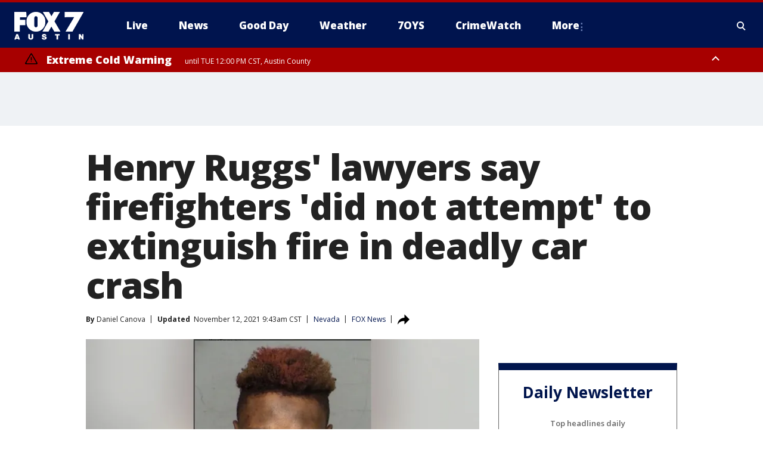

--- FILE ---
content_type: text/html; charset=utf-8
request_url: https://www.fox7austin.com/news/henry-ruggs-lawyers-say-firefighters-did-not-attempt-to-extinguish-fire-in-deadly-car-crash
body_size: 43771
content:
<!doctype html>
<html data-n-head-ssr lang="en" data-n-head="lang">
  <head>
    <!-- Google Tag Manager -->
    <script>
    function loadGTMIfNotLocalOrPreview() {
      const host = window.location.host.toLowerCase();
      const excludedHosts = ["local", "preview", "stage-preview"];
      if (!excludedHosts.some(excludedHost => host.startsWith(excludedHost))) {
        (function(w,d,s,l,i){w[l]=w[l]||[];w[l].push({'gtm.start':
        new Date().getTime(),event:'gtm.js'});var f=d.getElementsByTagName(s)[0],
        j=d.createElement(s),dl=l!='dataLayer'?'&l='+l:'';j.async=true;j.src=
        'https://www.googletagmanager.com/gtm.js?id='+i+dl;f.parentNode.insertBefore(j,f);
        })(window,document,'script','dataLayer','GTM-TMF4BDJ');
      }
    }
    loadGTMIfNotLocalOrPreview();
    </script>
    <!-- End Google Tag Manager -->
    <title data-n-head="true">Henry Ruggs&#x27; lawyers say firefighters &#x27;did not attempt&#x27; to extinguish fire in deadly car crash | FOX 7 Austin</title><meta data-n-head="true" http-equiv="X-UA-Compatible" content="IE=edge,chrome=1"><meta data-n-head="true" name="viewport" content="width=device-width, minimum-scale=1.0, initial-scale=1.0"><meta data-n-head="true" charset="UTF-8"><meta data-n-head="true" name="format-detection" content="telephone=no"><meta data-n-head="true" name="msapplication-square70x70logo" content="//static.foxtv.com/static/orion/img/ktbc/favicons/mstile-70x70.png"><meta data-n-head="true" name="msapplication-square150x150logo" content="//static.foxtv.com/static/orion/img/ktbc/favicons/mstile-150x150.png"><meta data-n-head="true" name="msapplication-wide310x150logo" content="//static.foxtv.com/static/orion/img/ktbc/favicons/mstile-310x150.png"><meta data-n-head="true" name="msapplication-square310x310logo" content="//static.foxtv.com/static/orion/img/ktbc/favicons/mstile-310x310.png"><meta data-n-head="true" data-hid="description" name="description" content="Henry Ruggs III faces at least two years of mandatory prison time if he’s convicted. Clark County District Attorney Steve Wolfson said Ruggs could face more than 50 years behind bars if he’s convicted of all charges."><meta data-n-head="true" data-hid="fb:app_id" property="fb:app_id" content="678036835682522"><meta data-n-head="true" data-hid="prism.stationId" name="prism.stationId" content="KTBC_FOX7"><meta data-n-head="true" data-hid="prism.stationCallSign" name="prism.stationCallSign" content="ktbc"><meta data-n-head="true" data-hid="prism.channel" name="prism.channel" content="fts"><meta data-n-head="true" data-hid="prism.section" name="prism.section" content="news"><meta data-n-head="true" data-hid="prism.subsection1" name="prism.subsection1" content=""><meta data-n-head="true" data-hid="prism.subsection2" name="prism.subsection2" content=""><meta data-n-head="true" data-hid="prism.subsection3" name="prism.subsection3" content=""><meta data-n-head="true" data-hid="prism.subsection4" name="prism.subsection4" content=""><meta data-n-head="true" data-hid="prism.aggregationType" name="prism.aggregationType" content="subsection"><meta data-n-head="true" data-hid="prism.genre" name="prism.genre" content=""><meta data-n-head="true" data-hid="pagetype" name="pagetype" content="article" scheme="dcterms.DCMIType"><meta data-n-head="true" data-hid="strikepagetype" name="strikepagetype" content="article" scheme="dcterms.DCMIType"><meta data-n-head="true" data-hid="content-creator" name="content-creator" content="tiger"><meta data-n-head="true" data-hid="dc.creator" name="dc.creator" scheme="dcterms.creator" content=""><meta data-n-head="true" data-hid="dc.title" name="dc.title" content="Henry Ruggs&#x27; lawyers say firefighters &#x27;did not attempt&#x27; to extinguish fire in deadly car crash" lang="en"><meta data-n-head="true" data-hid="dc.subject" name="dc.subject" content=""><meta data-n-head="true" data-hid="dcterms.abstract" name="dcterms.abstract" content="Henry Ruggs III faces at least two years of mandatory prison time if he’s convicted. Clark County District Attorney Steve Wolfson said Ruggs could face more than 50 years behind bars if he’s convicted of all charges."><meta data-n-head="true" data-hid="dc.type" name="dc.type" scheme="dcterms.DCMIType" content="Text.Article"><meta data-n-head="true" data-hid="dc.description" name="dc.description" content="Henry Ruggs III faces at least two years of mandatory prison time if he’s convicted. Clark County District Attorney Steve Wolfson said Ruggs could face more than 50 years behind bars if he’s convicted of all charges."><meta data-n-head="true" data-hid="dc.language" name="dc.language" scheme="dcterms.RFC4646" content="en-US"><meta data-n-head="true" data-hid="dc.publisher" name="dc.publisher" content="FOX 7 Austin"><meta data-n-head="true" data-hid="dc.format" name="dc.format" scheme="dcterms.URI" content="text/html"><meta data-n-head="true" data-hid="dc.identifier" name="dc.identifier" scheme="dcterms.URI" content="urn:uri:base64:81e11a39-53da-576a-8024-cd90efb42424"><meta data-n-head="true" data-hid="dc.source" name="dc.source" content="FOX News"><meta data-n-head="true" data-hid="dc.date" name="dc.date" content="2021-11-12"><meta data-n-head="true" data-hid="dcterms.created" name="dcterms.created" scheme="dcterms.ISO8601" content="2021-11-12T09:32:40-06:00"><meta data-n-head="true" data-hid="dcterms.modified" name="dcterms.modified" scheme="dcterms.ISO8601" content="2021-11-16T13:38:48-06:00"><meta data-n-head="true" data-hid="og:title" property="og:title" content="Henry Ruggs&#x27; lawyers say firefighters &#x27;did not attempt&#x27; to extinguish fire in deadly car crash"><meta data-n-head="true" data-hid="og:description" property="og:description" content="Henry Ruggs III faces at least two years of mandatory prison time if he’s convicted. Clark County District Attorney Steve Wolfson said Ruggs could face more than 50 years behind bars if he’s convicted of all charges."><meta data-n-head="true" data-hid="og:type" property="og:type" content="article"><meta data-n-head="true" data-hid="og:image" property="og:image" content="https://images.foxtv.com/static.fox7austin.com/www.fox7austin.com/content/uploads/2021/11/1200/630/IMG_9449.jpg?ve=1&amp;tl=1"><meta data-n-head="true" data-hid="og:image:width" property="og:image:width" content="1280"><meta data-n-head="true" data-hid="og:image:height" property="og:image:height" content="720"><meta data-n-head="true" data-hid="og:url" property="og:url" content="https://www.fox7austin.com/news/henry-ruggs-lawyers-say-firefighters-did-not-attempt-to-extinguish-fire-in-deadly-car-crash"><meta data-n-head="true" data-hid="og:site_name" property="og:site_name" content="FOX 7 Austin"><meta data-n-head="true" data-hid="og:locale" property="og:locale" content="en_US"><meta data-n-head="true" data-hid="robots" name="robots" content="index, follow, max-image-preview:large, max-video-preview:-1"><meta data-n-head="true" data-hid="fox.app_version" name="fox.app_version" content="v77"><meta data-n-head="true" data-hid="fox.fix_version" name="fox.fix_version" content="10.2.0"><meta data-n-head="true" data-hid="fox.app_build" name="fox.app_build" content="no build version"><meta data-n-head="true" name="twitter:card" content="summary_large_image"><meta data-n-head="true" name="twitter:site" content="@fox7austin"><meta data-n-head="true" name="twitter:site:id" content="@fox7austin"><meta data-n-head="true" name="twitter:title" content="Henry Ruggs&#x27; lawyers say firefighters &#x27;did not attempt&#x27; to extinguish fire in deadly car crash"><meta data-n-head="true" name="twitter:description" content="Henry Ruggs III faces at least two years of mandatory prison time if he’s convicted. Clark County District Attorney Steve Wolfson said Ruggs could face more than 50 years behind bars if he’s convicted of all charges."><meta data-n-head="true" name="twitter:image" content="https://images.foxtv.com/static.fox7austin.com/www.fox7austin.com/content/uploads/2021/11/1280/720/IMG_9449.jpg?ve=1&amp;tl=1"><meta data-n-head="true" name="twitter:url" content="https://www.fox7austin.com/news/henry-ruggs-lawyers-say-firefighters-did-not-attempt-to-extinguish-fire-in-deadly-car-crash"><meta data-n-head="true" name="twitter:creator" content="@fox7austin"><meta data-n-head="true" name="twitter:creator:id" content="@fox7austin"><meta data-n-head="true" name="fox.name" content="Post Landing"><meta data-n-head="true" name="fox.category" content="news"><meta data-n-head="true" name="fox.page_content_category" content="news"><meta data-n-head="true" name="fox.page_name" content="ktbc:web:post:article:Henry Ruggs&#x27; lawyers say firefighters &#x27;did not attempt&#x27; to extinguish fire in deadly car crash | FOX 7 Austin"><meta data-n-head="true" name="fox.page_content_level_1" content="ktbc:web:post"><meta data-n-head="true" name="fox.page_content_level_2" content="ktbc:web:post:article"><meta data-n-head="true" name="fox.page_content_level_3" content="ktbc:web:post:article:Henry Ruggs&#x27; lawyers say firefighters &#x27;did not attempt&#x27; to extinguish fire in deadly car crash | FOX 7 Austin"><meta data-n-head="true" name="fox.page_content_level_4" content="ktbc:web:post:article:Henry Ruggs&#x27; lawyers say firefighters &#x27;did not attempt&#x27; to extinguish fire in deadly car crash | FOX 7 Austin"><meta data-n-head="true" name="fox.page_type" content="post-article"><meta data-n-head="true" name="fox.page_content_distributor" content="owned"><meta data-n-head="true" name="fox.page_content_type_of_story" content="Partner"><meta data-n-head="true" name="fox.author" content=""><meta data-n-head="true" name="fox.page_content_author" content=""><meta data-n-head="true" name="fox.page_content_author_secondary" content="Daniel Canova"><meta data-n-head="true" name="fox.page_content_version" content="3.1.0"><meta data-n-head="true" name="fox.publisher" content="FOX News"><meta data-n-head="true" name="fox.page_content_id" content="81e11a39-53da-576a-8024-cd90efb42424"><meta data-n-head="true" name="fox.page_content_station_originator" content="kttv"><meta data-n-head="true" name="fox.url" content="https://www.fox7austin.com/news/henry-ruggs-lawyers-say-firefighters-did-not-attempt-to-extinguish-fire-in-deadly-car-crash"><meta data-n-head="true" name="fox.page_canonical_url" content="https://www.foxnews.com/sports/henry-ruggs-lawyers-firefighters-not-attempt-extinguish-fire-deadly-car-crash"><meta data-n-head="true" name="smartbanner:enabled-platforms" content="none"><meta data-n-head="true" property="fb:app_id" content="678036835682522"><meta data-n-head="true" property="article:opinion" content="false"><meta data-n-head="true" name="keywords" content="Us,Nv,News,Nfl,Sports,Series,Football Fan Zone"><meta data-n-head="true" name="classification" content="/FTS/Us/Nv,/FTS/News,/FTS/Nfl,/FTS/Sports,/FTS/Series/Football Fan Zone"><meta data-n-head="true" name="classification-isa" content="nv,news,nfl,sports,football-fan-zone"><meta data-n-head="true" name="fox.page_content_tags" content="/FTS/Us/Nv,/FTS/News,/FTS/Nfl,/FTS/Sports,/FTS/Series/Football Fan Zone"><link data-n-head="true" rel="preconnect" href="https://prod.player.fox.digitalvideoplatform.com" crossorigin="anonymous"><link data-n-head="true" rel="dns-prefetch" href="https://prod.player.fox.digitalvideoplatform.com"><link data-n-head="true" rel="stylesheet" href="https://statics.foxsports.com/static/orion/style/css/scorestrip-external.css"><link data-n-head="true" rel="icon" type="image/x-icon" href="/favicons/ktbc/favicon.ico"><link data-n-head="true" rel="stylesheet" href="https://fonts.googleapis.com/css?family=Open+Sans:300,400,400i,600,600i,700,700i,800,800i&amp;display=swap"><link data-n-head="true" rel="stylesheet" href="https://fonts.googleapis.com/css2?family=Rubik:wght@700&amp;display=swap"><link data-n-head="true" rel="schema.dcterms" href="//purl.org/dc/terms/"><link data-n-head="true" rel="schema.prism" href="//prismstandard.org/namespaces/basic/2.1/"><link data-n-head="true" rel="schema.iptc" href="//iptc.org/std/nar/2006-10-01/"><link data-n-head="true" rel="shortcut icon" href="//static.foxtv.com/static/orion/img/ktbc/favicons/favicon.ico" type="image/x-icon"><link data-n-head="true" rel="apple-touch-icon" sizes="57x57" href="//static.foxtv.com/static/orion/img/ktbc/favicons/apple-touch-icon-57x57.png"><link data-n-head="true" rel="apple-touch-icon" sizes="60x60" href="//static.foxtv.com/static/orion/img/ktbc/favicons/apple-touch-icon-60x60.png"><link data-n-head="true" rel="apple-touch-icon" sizes="72x72" href="//static.foxtv.com/static/orion/img/ktbc/favicons/apple-touch-icon-72x72.png"><link data-n-head="true" rel="apple-touch-icon" sizes="76x76" href="//static.foxtv.com/static/orion/img/ktbc/favicons/apple-touch-icon-76x76.png"><link data-n-head="true" rel="apple-touch-icon" sizes="114x114" href="//static.foxtv.com/static/orion/img/ktbc/favicons/apple-touch-icon-114x114.png"><link data-n-head="true" rel="apple-touch-icon" sizes="120x120" href="//static.foxtv.com/static/orion/img/ktbc/favicons/apple-touch-icon-120x120.png"><link data-n-head="true" rel="apple-touch-icon" sizes="144x144" href="//static.foxtv.com/static/orion/img/ktbc/favicons/apple-touch-icon-144x144.png"><link data-n-head="true" rel="apple-touch-icon" sizes="152x152" href="//static.foxtv.com/static/orion/img/ktbc/favicons/apple-touch-icon-152x152.png"><link data-n-head="true" rel="apple-touch-icon" sizes="180x180" href="//static.foxtv.com/static/orion/img/ktbc/favicons/apple-touch-icon-180x180.png"><link data-n-head="true" rel="icon" type="image/png" href="//static.foxtv.com/static/orion/img/ktbc/favicons/favicon-16x16.png" sizes="16x16"><link data-n-head="true" rel="icon" type="image/png" href="//static.foxtv.com/static/orion/img/ktbc/favicons/favicon-32x32.png" sizes="32x32"><link data-n-head="true" rel="icon" type="image/png" href="//static.foxtv.com/static/orion/img/ktbc/favicons/favicon-96x96.png" sizes="96x96"><link data-n-head="true" rel="icon" type="image/png" href="//static.foxtv.com/static/orion/img/ktbc/favicons/android-chrome-192x192.png" sizes="192x192"><link data-n-head="true" href="https://fonts.gstatic.com" rel="preconnect" crossorigin="true"><link data-n-head="true" href="https://fonts.googleapis.com" rel="preconnect" crossorigin="true"><link data-n-head="true" rel="stylesheet" href="https://fonts.googleapis.com/css?family=Source+Sans+Pro:200,300,400,600,400italic,700,700italic,300,300italic,600italic/"><link data-n-head="true" rel="preconnect" href="https://cdn.segment.com/"><link data-n-head="true" rel="preconnect" href="https://widgets.media.weather.com/"><link data-n-head="true" rel="preconnect" href="https://elections.ap.org/"><link data-n-head="true" rel="preconnect" href="https://www.google-analytics.com/"><link data-n-head="true" rel="preconnect" href="http://static.chartbeat.com/"><link data-n-head="true" rel="preconnect" href="https://sb.scorecardresearch.com/"><link data-n-head="true" rel="preconnect" href="http://www.googletagmanager.com/"><link data-n-head="true" rel="preconnect" href="https://cdn.optimizely.com/"><link data-n-head="true" rel="preconnect" href="https://cdn.segment.com/"><link data-n-head="true" rel="preconnect" href="https://connect.facebook.net/"><link data-n-head="true" rel="preconnect" href="https://prod.player.fox.digitalvideoplatform.com/"><link data-n-head="true" rel="preload" as="script" href="https://prod.player.fox.digitalvideoplatform.com/wpf/v3/3.2.59/wpf_player.js"><link data-n-head="true" rel="prefetch" as="script" href="https://prod.player.fox.digitalvideoplatform.com/wpf/v3/3.2.59/lib/wpf_bitmovin_yospace_player.js"><link data-n-head="true" rel="prefetch" as="script" href="https://prod.player.fox.digitalvideoplatform.com/wpf/v3/3.2.59/lib/wpf_conviva_reporter.js"><link data-n-head="true" rel="prefetch" as="script" href="https://prod.player.fox.digitalvideoplatform.com/wpf/v3/3.2.59/lib/wpf_mux_reporter.js"><link data-n-head="true" rel="prefetch" as="script" href="https://prod.player.fox.digitalvideoplatform.com/wpf/v3/3.2.59/lib/wpf_adobeheartbeat_reporter.js"><link data-n-head="true" rel="prefetch" as="script" href="https://prod.player.fox.digitalvideoplatform.com/wpf/v3/3.2.59/lib/wpf_comscore_reporter.js"><link data-n-head="true" rel="prefetch" as="script" href="https://prod.player.fox.digitalvideoplatform.com/wpf/v3/3.2.59/lib/wpf_controls.js"><link data-n-head="true" rel="canonical" href="https://www.foxnews.com/sports/henry-ruggs-lawyers-firefighters-not-attempt-extinguish-fire-deadly-car-crash"><link data-n-head="true" rel="alternate" type="application/rss+xml" title="News" href="https://www.fox7austin.com/rss.xml?category=news"><link data-n-head="true" rel="shorturl" href=""><link data-n-head="true" rel="image_src" href="https://images.foxtv.com/static.fox7austin.com/www.fox7austin.com/content/uploads/2021/11/1280/720/IMG_9449.jpg?ve=1&amp;tl=1"><link data-n-head="true" rel="amphtml" href="https://www.fox7austin.com/news/henry-ruggs-lawyers-say-firefighters-did-not-attempt-to-extinguish-fire-in-deadly-car-crash.amp"><link data-n-head="true" rel="preload" as="image" href="https://static-media.fox.com/fmcv3/prod/fts/A-681839/iioqe9w1zmoh7nni.jpg"><link data-n-head="true" rel="alternate" title="FOX 7 Austin - News" type="application/rss+xml" href="https://www.fox7austin.com/rss/category/news"><link data-n-head="true" rel="alternate" title="FOX 7 Austin - Local News" type="application/rss+xml" href="https://www.fox7austin.com/rss/category/local-news"><link data-n-head="true" rel="alternate" title="FOX 7 Austin - Traffic" type="application/rss+xml" href="https://www.fox7austin.com/rss/category/traffic"><link data-n-head="true" rel="alternate" title="FOX 7 Austin - Tag Us Tx" type="application/rss+xml" href="https://www.fox7austin.com/rss/tags/us,tx"><link data-n-head="true" rel="alternate" title="FOX 7 Austin - Tag Politics" type="application/rss+xml" href="https://www.fox7austin.com/rss/tags/politics"><link data-n-head="true" rel="alternate" title="FOX 7 Austin - Tag Crime Publicsafety" type="application/rss+xml" href="https://www.fox7austin.com/rss/tags/crime-publicsafety,"><link data-n-head="true" rel="alternate" title="FOX 7 Austin - Shows Good Day" type="application/rss+xml" href="https://www.fox7austin.com/rss/category/shows,good-day"><link data-n-head="true" rel="alternate" title="FOX 7 Austin - Birthday" type="application/rss+xml" href="https://www.fox7austin.com/rss/category/birthday"><link data-n-head="true" rel="alternate" title="FOX 7 Austin - Tag Series Keeping Score" type="application/rss+xml" href="https://www.fox7austin.com/rss/tags/series,keeping-score"><link data-n-head="true" rel="alternate" title="FOX 7 Austin - Tag Series Cooking With Fox 7" type="application/rss+xml" href="https://www.fox7austin.com/rss/tags/series,cooking-with-fox-7"><link data-n-head="true" rel="alternate" title="FOX 7 Austin - Tag Series Live Music" type="application/rss+xml" href="https://www.fox7austin.com/rss/tags/series,live-music"><link data-n-head="true" rel="alternate" title="FOX 7 Austin - Tag Series Pets Page" type="application/rss+xml" href="https://www.fox7austin.com/rss/tags/series,pets-page"><link data-n-head="true" rel="alternate" title="FOX 7 Austin - Contests" type="application/rss+xml" href="https://www.fox7austin.com/rss/category/contests"><link data-n-head="true" rel="alternate" title="FOX 7 Austin - Fox Local" type="application/rss+xml" href="https://www.fox7austin.com/rss/category/fox-local"><link data-n-head="true" rel="alternate" title="FOX 7 Austin - Tag Series Tierras Texas" type="application/rss+xml" href="https://www.fox7austin.com/rss/tags/series,tierras-texas"><link data-n-head="true" rel="alternate" title="FOX 7 Austin - Tag Series Fox 7 Espanol" type="application/rss+xml" href="https://www.fox7austin.com/rss/tags/series,fox-7-espanol"><link data-n-head="true" rel="alternate" title="FOX 7 Austin - Tag Series Sports Office" type="application/rss+xml" href="https://www.fox7austin.com/rss/tags/series,sports-office"><link data-n-head="true" rel="alternate" title="FOX 7 Austin - Tag Series Fox Weather Austin" type="application/rss+xml" href="https://www.fox7austin.com/rss/tags/series,fox-weather-austin"><link data-n-head="true" rel="alternate" title="FOX 7 Austin - Tag Series Good Day Extra" type="application/rss+xml" href="https://www.fox7austin.com/rss/tags/series,good-day-extra"><link data-n-head="true" rel="alternate" title="FOX 7 Austin - Tag Series Good Day Music Take 2" type="application/rss+xml" href="https://www.fox7austin.com/rss/tags/series,good-day-music-take-2"><link data-n-head="true" rel="alternate" title="FOX 7 Austin - Tag Series The Backstage Experience" type="application/rss+xml" href="https://www.fox7austin.com/rss/tags/series,the-backstage-experience"><link data-n-head="true" rel="alternate" title="FOX 7 Austin - Tag Series The Texas News Show" type="application/rss+xml" href="https://www.fox7austin.com/rss/tags/series,the-texas-news-show"><link data-n-head="true" rel="alternate" title="FOX 7 Austin - Tag Series Fox 7 Discussions" type="application/rss+xml" href="https://www.fox7austin.com/rss/tags/series,fox-7-discussions"><link data-n-head="true" rel="alternate" title="FOX 7 Austin - Tag Series Crimewatch" type="application/rss+xml" href="https://www.fox7austin.com/rss/tags/series,crimewatch"><link data-n-head="true" rel="alternate" title="FOX 7 Austin - Tag Series 7 On Your Side" type="application/rss+xml" href="https://www.fox7austin.com/rss/tags/series,7-on-your-side"><link data-n-head="true" rel="alternate" title="FOX 7 Austin - Tag Series Fox 7 Focus" type="application/rss+xml" href="https://www.fox7austin.com/rss/tags/series,fox-7-focus"><link data-n-head="true" rel="alternate" title="FOX 7 Austin - Tag Series The Issue Is" type="application/rss+xml" href="https://www.fox7austin.com/rss/tags/series,the-issue-is"><link data-n-head="true" rel="alternate" title="FOX 7 Austin - Tag Series Care Force" type="application/rss+xml" href="https://www.fox7austin.com/rss/tags/series,care-force"><link data-n-head="true" rel="alternate" title="FOX 7 Austin - Tag Series Missing In Texas" type="application/rss+xml" href="https://www.fox7austin.com/rss/tags/series,missing-in-texas"><link data-n-head="true" rel="alternate" title="FOX 7 Austin - Tag Series Atxtra" type="application/rss+xml" href="https://www.fox7austin.com/rss/tags/series,atxtra"><link data-n-head="true" rel="alternate" title="FOX 7 Austin - About Us" type="application/rss+xml" href="https://www.fox7austin.com/rss/category/about-us"><link data-n-head="true" rel="alternate" title="FOX 7 Austin - Whats On Fox" type="application/rss+xml" href="https://www.fox7austin.com/rss/category/whats-on-fox"><link data-n-head="true" rel="alternate" title="FOX 7 Austin - Contact Us" type="application/rss+xml" href="https://www.fox7austin.com/rss/category/contact-us"><link data-n-head="true" rel="alternate" title="FOX 7 Austin - Team" type="application/rss+xml" href="https://www.fox7austin.com/rss/category/team"><link data-n-head="true" rel="alternate" title="FOX 7 Austin - Work For Us" type="application/rss+xml" href="https://www.fox7austin.com/rss/category/work-for-us"><link data-n-head="true" rel="alternate" title="FOX 7 Austin - Internships" type="application/rss+xml" href="https://www.fox7austin.com/rss/category/internships"><link data-n-head="true" rel="alternate" title="FOX 7 Austin - Closed Captions" type="application/rss+xml" href="https://www.fox7austin.com/rss/category/closed-captions"><link data-n-head="true" rel="alternate" title="FOX 7 Austin - Public File Inquiries" type="application/rss+xml" href="https://www.fox7austin.com/rss/category/public-file-inquiries"><link data-n-head="true" rel="alternate" title="FOX 7 Austin - Fcc Applications" type="application/rss+xml" href="https://www.fox7austin.com/rss/category/fcc-applications"><link data-n-head="true" rel="alternate" title="FOX 7 Austin - Antenna" type="application/rss+xml" href="https://www.fox7austin.com/rss/category/antenna"><link data-n-head="true" rel="alternate" title="FOX 7 Austin - Weather" type="application/rss+xml" href="https://www.fox7austin.com/rss/category/weather"><link data-n-head="true" rel="alternate" title="FOX 7 Austin - Pawcast" type="application/rss+xml" href="https://www.fox7austin.com/rss/category/pawcast"><link data-n-head="true" rel="alternate" title="FOX 7 Austin - Apps" type="application/rss+xml" href="https://www.fox7austin.com/rss/category/apps"><link data-n-head="true" rel="alternate" title="FOX 7 Austin - Polls" type="application/rss+xml" href="https://www.fox7austin.com/rss/category/polls"><link data-n-head="true" rel="alternate" title="FOX 7 Austin - Fox 7 Web Cams" type="application/rss+xml" href="https://www.fox7austin.com/rss/category/fox-7-web-cams"><link data-n-head="true" rel="alternate" title="FOX 7 Austin - Tag Series Did You Know" type="application/rss+xml" href="https://www.fox7austin.com/rss/tags/series,did-you-know"><link data-n-head="true" rel="alternate" title="FOX 7 Austin - Sports" type="application/rss+xml" href="https://www.fox7austin.com/rss/category/sports"><link data-n-head="true" rel="alternate" title="FOX 7 Austin - Tag High School" type="application/rss+xml" href="https://www.fox7austin.com/rss/tags/high-school"><link data-n-head="true" rel="alternate" title="FOX 7 Austin - Tag Ncaa Football Longhorns" type="application/rss+xml" href="https://www.fox7austin.com/rss/tags/ncaa-football,longhorns"><link data-n-head="true" rel="alternate" title="FOX 7 Austin - Tag Mls Austin Fc" type="application/rss+xml" href="https://www.fox7austin.com/rss/tags/mls,austin-fc"><link data-n-head="true" rel="alternate" title="FOX 7 Austin - Tag Mlb" type="application/rss+xml" href="https://www.fox7austin.com/rss/tags/mlb"><link data-n-head="true" rel="alternate" title="FOX 7 Austin - Tag Nascar" type="application/rss+xml" href="https://www.fox7austin.com/rss/tags/nascar"><link data-n-head="true" rel="alternate" title="FOX 7 Austin - Tag Ncaa Basketball Texas Basketball" type="application/rss+xml" href="https://www.fox7austin.com/rss/tags/ncaa-basketball,texas-basketball"><link data-n-head="true" rel="alternate" title="FOX 7 Austin - Live" type="application/rss+xml" href="https://www.fox7austin.com/rss/category/live"><link data-n-head="true" rel="alternate" title="FOX 7 Austin - Discover the latest breaking news." type="application/rss+xml" href="https://www.fox7austin.com/latest.xml"><link data-n-head="true" rel="stylesheet" href="//static.foxtv.com/static/orion/css/default/article.rs.css"><link data-n-head="true" rel="stylesheet" href="/css/print.css" media="print"><script data-n-head="true" type="text/javascript" data-hid="pal-script" src="//imasdk.googleapis.com/pal/sdkloader/pal.js"></script><script data-n-head="true" type="text/javascript" src="https://statics.foxsports.com/static/orion/scorestrip.js" async="false" defer="true"></script><script data-n-head="true" type="text/javascript">
        (function (h,o,u,n,d) {
          h=h[d]=h[d]||{q:[],onReady:function(c){h.q.push(c)}}
          d=o.createElement(u);d.async=1;d.src=n
          n=o.getElementsByTagName(u)[0];n.parentNode.insertBefore(d,n)
        })(window,document,'script','https://www.datadoghq-browser-agent.com/datadog-rum-v4.js','DD_RUM')
        DD_RUM.onReady(function() {
          DD_RUM.init({
            clientToken: 'pub6d08621e10189e2259b02648fb0f12e4',
            applicationId: 'f7e50afb-e642-42a0-9619-b32a46fc1075',
            site: 'datadoghq.com',
            service: 'www.fox7austin.com',
            env: 'prod',
            // Specify a version number to identify the deployed version of your application in Datadog
            version: '1.0.0',
            sampleRate: 20,
            sessionReplaySampleRate: 0,
            trackInteractions: true,
            trackResources: true,
            trackLongTasks: true,
            defaultPrivacyLevel: 'mask-user-input',
          });
          // DD_RUM.startSessionReplayRecording();
        })</script><script data-n-head="true" type="text/javascript" src="https://foxkit.fox.com/sdk/profile/v2.15.0/profile.js" async="false" defer="true"></script><script data-n-head="true" src="https://js.appboycdn.com/web-sdk/5.6/braze.min.js" async="true" defer="true"></script><script data-n-head="true" src="https://c.amazon-adsystem.com/aax2/apstag.js" async="true" defer="true"></script><script data-n-head="true" src="https://www.googletagmanager.com/gtag/js?id=UA-34993124-1" async="true"></script><script data-n-head="true" type="text/javascript">// 86acbd31cd7c09cf30acb66d2fbedc91daa48b86:1701192378.52852
!function(n,r,e,t,c){var i,o="Promise"in n,u={then:function(){return u},catch:function(n){
return n(new Error("Airship SDK Error: Unsupported browser")),u}},s=o?new Promise((function(n,r){i=function(e,t){e?r(e):n(t)}})):u
;s._async_setup=function(n){if(o)try{i(null,n(c))}catch(n){i(n)}},n[t]=s;var a=r.createElement("script");a.src=e,a.async=!0,a.id="_uasdk",
a.rel=t,r.head.appendChild(a)}(window,document,'https://aswpsdkus.com/notify/v1/ua-sdk.min.js',
  'UA', {
    vapidPublicKey: 'BAhBsT11zl43fcsTIlrD8FJOh6qqbu_vOWwj7b1_ZPPGW5vBCUwA_ZrDrSRe1GupKlb79btDYSnxroQ1vuaz3fg=',
    websitePushId: 'web.ktbc.prod',
    appKey: 'upCaAD7uRFa9jrarljB2Cg',
    token: 'MTp1cENhQUQ3dVJGYTlqcmFybGpCMkNnOlhiTzhUSi05Qk9XcW5CbkRsSXVtal9aWVZwQng3YWhCTDBtOXZVOGJfNWM'
  });
</script><script data-n-head="true" type="text/javascript">UA.then(sdk => {
        sdk.plugins.load('html-prompt', 'https://aswpsdkus.com/notify/v1/ua-html-prompt.min.js', {
          appearDelay: 5000,
          disappearDelay: 2000000000000000000000000,
          askAgainDelay: 0,
          stylesheet: './css/airship.css',
          auto: false,
          type: 'alert',
          position: 'top',
          i18n: {
            en: {
              title: 'Stay Informed',
              message: 'Receive alerts to the biggest stories worth your time',
              accept: 'Allow',
              deny: 'No Thanks'
            }
          },
          logo: '/favicons/ktbc/favicon.ico'
        }).then(plugin => {
          const auditSession = () => {
            const airshipPageViews = parseInt(window.sessionStorage.getItem('currentAirShipPageViews'), 10)
            if (airshipPageViews > 1) {
              plugin.prompt();
              console.info('Airship: prompt called')
              clearInterval(auditInterval);
              window.sessionStorage.setItem('currentAirShipPageViews', 0)
            }
          }
          const auditInterval = setInterval(auditSession, 2000);
        })
      })</script><script data-n-head="true" src="/taboola/taboola.js" type="text/javascript" async="true" defer="true"></script><script data-n-head="true" src="https://scripts.webcontentassessor.com/scripts/11c5d288032fb0e00de738475c191d28530e25f490e79cb3b158eb6df96246e9"></script><script data-n-head="true" src="//static.foxtv.com/static/orion/scripts/core/ag.core.js"></script><script data-n-head="true" src="//static.foxtv.com/static/isa/core.js"></script><script data-n-head="true" src="//static.foxtv.com/static/orion/scripts/station/default/loader.js"></script><script data-n-head="true" src="https://widgets.media.weather.com/wxwidget.loader.js?cid=996314550" defer=""></script><script data-n-head="true" src="https://prod.player.fox.digitalvideoplatform.com/wpf/v3/3.2.59/wpf_player.js" defer="" data-hid="fox-player-main-script"></script><script data-n-head="true" src="//static.foxtv.com/static/leap/loader.js"></script><script data-n-head="true" >(function () {
        var _sf_async_config = window._sf_async_config = (window._sf_async_config || {})
        _sf_async_config.uid = 65824
        _sf_async_config.domain = 'fox7austin.com'
        _sf_async_config.flickerControl = false
        _sf_async_config.useCanonical = true

        // Function to set ISA-dependent values with proper error handling
        function setISAValues() {
          if (window.FTS && window.FTS.ISA && window.FTS.ISA._meta) {
            try {
              _sf_async_config.sections = window.FTS.ISA._meta.section || ''
              _sf_async_config.authors = window.FTS.ISA._meta.fox['fox.page_content_author'] ||
                                       window.FTS.ISA._meta.fox['fox.page_content_author_secondary'] ||
                                       window.FTS.ISA._meta.raw.publisher || ''
            } catch (e) {
              console.warn('FTS.ISA values not available yet:', e)
              _sf_async_config.sections = ''
              _sf_async_config.authors = ''
            }
          } else {
            // Set default values if ISA is not available
            _sf_async_config.sections = ''
            _sf_async_config.authors = ''

            // Retry after a short delay if ISA is not loaded yet
            setTimeout(setISAValues, 100)
          }
        }

        // Set ISA values initially
        setISAValues()

        _sf_async_config.useCanonicalDomain = true
        function loadChartbeat() {
          var e = document.createElement('script');
            var n = document.getElementsByTagName('script')[0];
            e.type = 'text/javascript';
            e.async = true;
            e.src = '//static.chartbeat.com/js/chartbeat.js';
            n.parentNode.insertBefore(e, n);
        }
        loadChartbeat();
        })()</script><script data-n-head="true" src="//static.chartbeat.com/js/chartbeat_mab.js"></script><script data-n-head="true" src="//static.chartbeat.com/js/chartbeat.js"></script><script data-n-head="true" src="https://interactives.ap.org/election-results/assets/microsite/resizeClient.js" defer=""></script><script data-n-head="true" data-hid="strike-loader" src="https://strike.fox.com/static/fts/display/loader.js" type="text/javascript"></script><script data-n-head="true" >
          (function() {
              window.foxstrike = window.foxstrike || {};
              window.foxstrike.cmd = window.foxstrike.cmd || [];
          })()
        </script><script data-n-head="true" type="application/ld+json">{"@context":"http://schema.org","@type":"NewsArticle","mainEntityOfPage":"https://www.foxnews.com/sports/henry-ruggs-lawyers-firefighters-not-attempt-extinguish-fire-deadly-car-crash","headline":"Henry Ruggs' lawyers say firefighters 'did not attempt' to extinguish fire in deadly car crash","articleBody":"In the aftermath of Henry Ruggs&apos; deadly car crash, a witness came forward and said firefighters did not extinguish the vehicle fire quickly enough.Tina Tintor and her dog were both inside the burning car Nov. 2 and both died.Ruggs&#x2019; lawyers made the statement in their latest court filing.&quot;Firemen did not attempt to extinguish the fire at Ms. Tintor&#x2019;s vehicle for approximately 20 minutes at which time the entire vehicle was engulfed in flames,&quot; defense attorneys David Chesnoff and Richard Schonfeld said in a Wednesday court filing that does not identify their witness.Firefighters were &quot;in a position to extinguish the vehicle fire while it was in its infancy stages and failed to do so,&quot; the court filing added.Chesnoff and Schonfeld were attempting to get a court order allowing them to obtain Clark County Fire Department records about the crash and fire. A Nov. 17 court hearing was scheduled.<strong>PREVIOUS COVERAGE:</strong>A Clark County spokesman, Erik Pappa, said in a statement Thursday there were &quot;no delays in response or in the attack on the fire.&quot;&quot;The captain on the scene reported that the vehicle was fully involved in fire upon arrival and the passenger compartment was not survivable for anyone inside,&quot; the statement said.Ruggs is accused of driving 156 mph while intoxicated with his girlfriend as a passenger in his Corvette. On Wednesday, prosecutors filed additional felony charges of driving under the influence causing substantial injury and misdemeanor gun possession against the former Las Vegas Raiders wide receiver.<i><strong>Get your top stories delivered daily! Sign up for </strong></i><a href=\"https://www.foxla.com/email\"><i><strong>FOX 11&#x2019;s Fast 5 newsletter</strong></i></a><i><strong>. And, get breaking news alerts in the FOX 11 News app. Download for </strong></i><a href=\"https://foxla.onelink.me/s6uV?pid=Web&amp;c=in_article&amp;af_web_dp=https%3A%2F%2Fwww.foxla.com%2Fapps\"><i><strong>iOS or Android</strong></i></a><i><strong>.</strong></i>Ruggs faces at least two years of mandatory prison time if he&#x2019;s convicted. Clark County District Attorney Steve Wolfson said Ruggs could face more than 50 years behind bars if he&#x2019;s convicted of all charges.Ruggs has posted $150,000 bail and is on house arrest with strict conditions including alcohol checks four times a day.<i>The Associated Press contributed to this report.</i><a href=\"https://www.foxnews.com/sports/henry-ruggs-lawyers-firefighters-not-attempt-extinguish-fire-deadly-car-crash\"><i>Get updates on this story at FOXNews.com</i></a><i>.</i><strong>Tune in to FOX 11 Los Angeles for the latest Southern California news.</strong>","datePublished":"2021-11-12T09:32:40-06:00","dateModified":"2021-11-12T09:43:37-06:00","description":"Henry Ruggs III faces at least two years of mandatory prison time if he’s convicted. Clark County District Attorney Steve Wolfson said Ruggs could face more than 50 years behind bars if he’s convicted of all charges.","author":{"@type":"Person","name":"FOX News"},"publisher":{"@type":"NewsMediaOrganization","name":"FOX 7 Austin","alternateName":"KTBC, FOX 7","url":"https://www.fox7austin.com/","sameAs":["https://www.facebook.com/FOX7Austin/","https://twitter.com/fox7austin","https://www.instagram.com/fox7austin/","https://www.youtube.com/@FOX7Austin/","https://en.wikipedia.org/wiki/KTBC_(TV)","",""],"foundingDate":"1952-11-27","logo":{"@type":"ImageObject","url":"https://static.foxtv.com/static/orion/img/ktbc/favicons/favicon-96x96.png","width":"96","height":"96"},"contactPoint":[{"@type":"ContactPoint","telephone":"+1-512-476-7777","contactType":"news desk"}],"address":{"@type":"PostalAddress","addressLocality":"Austin","addressRegion":"Texas","postalCode":"78701","streetAddress":"119 East 10th Street","addressCountry":{"@type":"Country","name":"US"}}},"image":{"@type":"ImageObject","url":"https://static.fox7austin.com/www.fox7austin.com/content/uploads/2021/11/IMG_9449.jpg","width":"1280","height":"720"},"url":"https://www.foxnews.com/sports/henry-ruggs-lawyers-firefighters-not-attempt-extinguish-fire-deadly-car-crash","isAccessibleForFree":true,"keywords":"nv,nfl,sports,football-fan-zone"}</script><link rel="preload" href="/_wzln/3b5264caf72353941f62.js" as="script"><link rel="preload" href="/_wzln/376f0263662b8ef9a7f8.js" as="script"><link rel="preload" href="/_wzln/6b27e2b92eb7e58c1613.js" as="script"><link rel="preload" href="/_wzln/e84a30f1b99c2de402d4.js" as="script"><link rel="preload" href="/_wzln/abf0587d3a36db40e2c7.js" as="script"><link rel="preload" href="/_wzln/c9202b1197faf8356ff7.js" as="script"><link rel="preload" href="/_wzln/6d7dff723a1a9943b222.js" as="script"><link rel="preload" href="/_wzln/d4d775f192811ab46927.js" as="script"><link rel="preload" href="/_wzln/2e4b6f2069ef029ea098.js" as="script"><link rel="preload" href="/_wzln/2aff162d6d0f3b59db4e.js" as="script"><link rel="preload" href="/_wzln/bcdcb4a8ec995eeede53.js" as="script"><style data-vue-ssr-id="3d723bd8:0 153764a8:0 4783c553:0 01f125af:0 7e965aea:0 fe2c1b5a:0 c789a71e:0 2151d74a:0 5fac22c6:0 4f269fee:0 c23b5e74:0 403377d7:0 7cd52d1a:0 278cf65e:0 1b6848e9:0 26bf4ea6:0 3979e5e6:0 59bee381:0 29ba4a15:0 dfdcd1d2:0 4a3d6b7a:0 2261a2ff:0 42dc6fe6:0 3c367053:0 78666813:0 5c0b7ab5:0 c061adc6:0 d9a0143c:0">.v-select{position:relative;font-family:inherit}.v-select,.v-select *{box-sizing:border-box}@keyframes vSelectSpinner{0%{transform:rotate(0deg)}to{transform:rotate(1turn)}}.vs__fade-enter-active,.vs__fade-leave-active{pointer-events:none;transition:opacity .15s cubic-bezier(1,.5,.8,1)}.vs__fade-enter,.vs__fade-leave-to{opacity:0}.vs--disabled .vs__clear,.vs--disabled .vs__dropdown-toggle,.vs--disabled .vs__open-indicator,.vs--disabled .vs__search,.vs--disabled .vs__selected{cursor:not-allowed;background-color:#f8f8f8}.v-select[dir=rtl] .vs__actions{padding:0 3px 0 6px}.v-select[dir=rtl] .vs__clear{margin-left:6px;margin-right:0}.v-select[dir=rtl] .vs__deselect{margin-left:0;margin-right:2px}.v-select[dir=rtl] .vs__dropdown-menu{text-align:right}.vs__dropdown-toggle{-webkit-appearance:none;-moz-appearance:none;appearance:none;display:flex;padding:0 0 4px;background:none;border:1px solid rgba(60,60,60,.26);border-radius:4px;white-space:normal}.vs__selected-options{display:flex;flex-basis:100%;flex-grow:1;flex-wrap:wrap;padding:0 2px;position:relative}.vs__actions{display:flex;align-items:center;padding:4px 6px 0 3px}.vs--searchable .vs__dropdown-toggle{cursor:text}.vs--unsearchable .vs__dropdown-toggle{cursor:pointer}.vs--open .vs__dropdown-toggle{border-bottom-color:transparent;border-bottom-left-radius:0;border-bottom-right-radius:0}.vs__open-indicator{fill:rgba(60,60,60,.5);transform:scale(1);transition:transform .15s cubic-bezier(1,-.115,.975,.855);transition-timing-function:cubic-bezier(1,-.115,.975,.855)}.vs--open .vs__open-indicator{transform:rotate(180deg) scale(1)}.vs--loading .vs__open-indicator{opacity:0}.vs__clear{fill:rgba(60,60,60,.5);padding:0;border:0;background-color:transparent;cursor:pointer;margin-right:8px}.vs__dropdown-menu{display:block;box-sizing:border-box;position:absolute;top:calc(100% - 1px);left:0;z-index:1000;padding:5px 0;margin:0;width:100%;max-height:350px;min-width:160px;overflow-y:auto;box-shadow:0 3px 6px 0 rgba(0,0,0,.15);border:1px solid rgba(60,60,60,.26);border-top-style:none;border-radius:0 0 4px 4px;text-align:left;list-style:none;background:#fff}.vs__no-options{text-align:center}.vs__dropdown-option{line-height:1.42857143;display:block;padding:3px 20px;clear:both;color:#333;white-space:nowrap;cursor:pointer}.vs__dropdown-option--highlight{background:#5897fb;color:#fff}.vs__dropdown-option--deselect{background:#fb5858;color:#fff}.vs__dropdown-option--disabled{background:inherit;color:rgba(60,60,60,.5);cursor:inherit}.vs__selected{display:flex;align-items:center;background-color:#f0f0f0;border:1px solid rgba(60,60,60,.26);border-radius:4px;color:#333;line-height:1.4;margin:4px 2px 0;padding:0 .25em;z-index:0}.vs__deselect{display:inline-flex;-webkit-appearance:none;-moz-appearance:none;appearance:none;margin-left:4px;padding:0;border:0;cursor:pointer;background:none;fill:rgba(60,60,60,.5);text-shadow:0 1px 0 #fff}.vs--single .vs__selected{background-color:transparent;border-color:transparent}.vs--single.vs--loading .vs__selected,.vs--single.vs--open .vs__selected{position:absolute;opacity:.4}.vs--single.vs--searching .vs__selected{display:none}.vs__search::-webkit-search-cancel-button{display:none}.vs__search::-ms-clear,.vs__search::-webkit-search-decoration,.vs__search::-webkit-search-results-button,.vs__search::-webkit-search-results-decoration{display:none}.vs__search,.vs__search:focus{-webkit-appearance:none;-moz-appearance:none;appearance:none;line-height:1.4;font-size:1em;border:1px solid transparent;border-left:none;outline:none;margin:4px 0 0;padding:0 7px;background:none;box-shadow:none;width:0;max-width:100%;flex-grow:1;z-index:1}.vs__search::-moz-placeholder{color:inherit}.vs__search::placeholder{color:inherit}.vs--unsearchable .vs__search{opacity:1}.vs--unsearchable:not(.vs--disabled) .vs__search{cursor:pointer}.vs--single.vs--searching:not(.vs--open):not(.vs--loading) .vs__search{opacity:.2}.vs__spinner{align-self:center;opacity:0;font-size:5px;text-indent:-9999em;overflow:hidden;border:.9em solid hsla(0,0%,39.2%,.1);border-left-color:rgba(60,60,60,.45);transform:translateZ(0);animation:vSelectSpinner 1.1s linear infinite;transition:opacity .1s}.vs__spinner,.vs__spinner:after{border-radius:50%;width:5em;height:5em}.vs--loading .vs__spinner{opacity:1}
.fts-scorestrip-wrap{width:100%}.fts-scorestrip-wrap .fts-scorestrip-container{padding:0 16px;max-width:1280px;margin:0 auto}@media screen and (min-width:1024px){.fts-scorestrip-wrap .fts-scorestrip-container{padding:15px 24px}}
.fts-scorestrip-wrap[data-v-75d386ae]{width:100%}.fts-scorestrip-wrap .fts-scorestrip-container[data-v-75d386ae]{padding:0 16px;max-width:1280px;margin:0 auto}@media screen and (min-width:1024px){.fts-scorestrip-wrap .fts-scorestrip-container[data-v-75d386ae]{padding:15px 24px}}@media(min-width:768px)and (max-width:1280px){.main-content-new-layout[data-v-75d386ae]{padding:10px}}
#xd-channel-container[data-v-0130ae53]{margin:0 auto;max-width:1280px;height:1px}#xd-channel-fts-iframe[data-v-0130ae53]{position:relative;top:-85px;left:86.1%;width:100%;display:none}@media (min-width:768px) and (max-width:1163px){#xd-channel-fts-iframe[data-v-0130ae53]{left:84%}}@media (min-width:768px) and (max-width:1056px){#xd-channel-fts-iframe[data-v-0130ae53]{left:81%}}@media (min-width:768px) and (max-width:916px){#xd-channel-fts-iframe[data-v-0130ae53]{left:79%}}@media (min-width:769px) and (max-width:822px){#xd-channel-fts-iframe[data-v-0130ae53]{left:77%}}@media (min-width:400px) and (max-width:767px){#xd-channel-fts-iframe[data-v-0130ae53]{display:none!important}}.branding[data-v-0130ae53]{padding-top:0}@media (min-width:768px){.branding[data-v-0130ae53]{padding-top:10px}}
.title--hide[data-v-b8625060]{display:none}
#fox-id-logged-in[data-v-f7244ab2]{display:none}.button-reset[data-v-f7244ab2]{background:none;border:none;padding:0;cursor:pointer;outline:inherit}.watch-live[data-v-f7244ab2]{background-color:#a70000;border-radius:3px;margin-top:16px;margin-right:-10px;padding:8px 9px;max-height:31px}.watch-live>a[data-v-f7244ab2]{color:#fff;font-weight:900;font-size:12px}.small-btn-grp[data-v-f7244ab2]{display:flex}.sign-in[data-v-f7244ab2]{width:43px;height:17px;font-size:12px;font-weight:800;font-stretch:normal;font-style:normal;line-height:normal;letter-spacing:-.25px;color:#fff}.sign-in-mobile[data-v-f7244ab2]{margin:16px 12px 0 0}.sign-in-mobile[data-v-f7244ab2],.sign-in-tablet-and-up[data-v-f7244ab2]{background-color:#334f99;width:59px;height:31px;border-radius:3px}.sign-in-tablet-and-up[data-v-f7244ab2]{float:left;margin-right:16px;margin-top:24px}.sign-in-tablet-and-up[data-v-f7244ab2]:hover{background-color:#667bb3}.avatar-desktop[data-v-f7244ab2]{width:28px;height:28px;float:left;margin-right:16px;margin-top:24px}.avatar-mobile[data-v-f7244ab2]{width:33px;height:33px;margin:16px 12px 0 0}
.alert-storm .alert-text[data-v-6e1c7e98]{top:0}.alert-storm .alert-info a[data-v-6e1c7e98]{color:#fff}.alert-storm .alert-title[data-v-6e1c7e98]:before{display:inline-block;position:absolute;left:-18px;top:2px;height:15px;width:12px;background:url(//static.foxtv.com/static/orion/img/core/s/weather/warning.svg) no-repeat;background-size:contain}@media (min-width:768px){.alert-storm .alert-title[data-v-6e1c7e98]:before{left:0;top:0;height:24px;width:21px}}
.min-height-ad[data-v-2c3e8482]{min-height:0}.pre-content .min-height-ad[data-v-2c3e8482]{min-height:90px}@media only screen and (max-width:767px){.page-content .lsf-mobile[data-v-2c3e8482],.right-rail .lsf-mobile[data-v-2c3e8482],.sidebar-secondary .lsf-mobile[data-v-2c3e8482]{min-height:300px;min-width:250px}}@media only screen and (min-width:768px){.right-rail .lsf-ban[data-v-2c3e8482],.sidebar-secondary .lsf-ban[data-v-2c3e8482]{min-height:250px;min-width:300px}.post-content .lsf-lb[data-v-2c3e8482],.pre-content .lsf-lb[data-v-2c3e8482]{min-height:90px;min-width:728px}}
.tags[data-v-6c8e215c]{flex-wrap:wrap;color:#979797;font-weight:400;line-height:normal}.tags[data-v-6c8e215c],.tags-tag[data-v-6c8e215c]{display:flex;font-family:Open Sans;font-size:18px;font-style:normal}.tags-tag[data-v-6c8e215c]{color:#041431;background-color:#e6e9f3;min-height:40px;align-items:center;justify-content:center;border-radius:10px;margin:10px 10px 10px 0;padding:10px 15px;grid-gap:10px;gap:10px;color:#036;font-weight:700;line-height:23px}.tags-tag[data-v-6c8e215c]:last-of-type{margin-right:0}.headlines-related.center[data-v-6c8e215c]{margin-bottom:0}#taboola-mid-article-thumbnails[data-v-6c8e215c]{padding:28px 100px}@media screen and (max-width:767px){#taboola-mid-article-thumbnails[data-v-6c8e215c]{padding:0}}
.no-separator[data-v-08416276]{padding-left:0}.no-separator[data-v-08416276]:before{content:""}
.outside[data-v-6d0ce7d9]{width:100vw;height:100vh;position:fixed;top:0;left:0}
.social-icons[data-v-10e60834]{background:#fff;box-shadow:0 0 20px rgba(0,0,0,.15);border-radius:5px}.social-icons a[data-v-10e60834]{overflow:visible}
.hand-cursor[data-v-7d0efd03]{cursor:pointer}.caption p[data-v-7d0efd03]{font-weight:300}
.full-width-image[data-v-0dea8073]{display:block}.full-width-image .info[data-v-0dea8073]{padding:16px 0;border-bottom:1px solid #e6e9f3;margin-bottom:16px}.full-width-image .info p[data-v-0dea8073]{display:block;color:#666;font-size:12px;line-height:18px;margin-bottom:0}.full-width-image img[data-v-0dea8073]{width:100%}@media (min-width:768px){.full-width-image .info p[data-v-0dea8073]{font-size:13px;line-height:18px}}@media (min-width:1280px){.full-width-image .info p[data-v-0dea8073]{font-size:14px;line-height:24px;color:#666}}
.caption-expand[data-v-9fae0ea4]{line-height:14px;border-bottom:1px solid #eee;text-align:center;margin:4px 0 24px;width:100%}.caption-expand a[data-v-9fae0ea4]{background:#fff;border:1px solid #ccc;border-radius:8px;padding:2px 10px;font-size:12px;font-weight:600;color:#666;position:relative;top:6px}.hand-cursor[data-v-9fae0ea4]{cursor:pointer}
li[data-v-03e8ff79]{padding-bottom:20px;margin-left:20px;list-style:disc outside}span[data-v-03e8ff79] a{font-weight:700}
.video-wrapper[data-v-4292be72]{position:relative;width:100%;padding-bottom:56.25%;height:0;overflow:hidden;display:flex;flex-direction:column}.video-wrapper .sr-only[data-v-4292be72]{position:absolute;width:1px;height:1px;padding:0;margin:-1px;overflow:hidden;clip:rect(0,0,0,0);white-space:nowrap;border:0}.video-wrapper iframe[data-v-4292be72]{position:absolute;top:0;left:0;width:100%;height:100%;border:0}
.ui-buffering-overlay-indicator[data-v-7f269eba]{animation:ui-fancy-data-v-7f269eba 2s ease-in infinite;background:url("data:image/svg+xml;charset=utf-8,%3Csvg xmlns='http://www.w3.org/2000/svg' viewBox='0 0 32 32'%3E%3Cstyle%3E.st1{fill-rule:evenodd;clip-rule:evenodd;fill:%231fabe2}%3C/style%3E%3Cpath class='st1' d='M8 8h16v16H8z' opacity='.302'/%3E%3Cpath class='st1' d='M23 7H9c-1.1 0-2 .9-2 2v14c0 1.1.9 2 2 2h14c1.1 0 2-.9 2-2V9c0-1.1-.9-2-2-2zm0 16H9V9h14v14z'/%3E%3C/svg%3E") no-repeat 50%;background-size:contain;display:inline-block;height:2em;margin:.2em;width:2em}.ui-buffering-overlay-indicator[data-v-7f269eba]:first-child{animation-delay:0s}.ui-buffering-overlay-indicator[data-v-7f269eba]:nth-child(2){animation-delay:.2s}.ui-buffering-overlay-indicator[data-v-7f269eba]:nth-child(3){animation-delay:.4s}@keyframes ui-fancy-data-v-7f269eba{0%{opacity:0;transform:scale(1)}20%{opacity:1}30%{opacity:1}50%{opacity:0;transform:scale(2)}to{opacity:0;transform:scale(3)}}.vod-loading-player-container[data-v-7f269eba]{position:absolute;top:0;left:0;width:100%;height:100%;background:#000;z-index:10}.buffering-group[data-v-7f269eba],.vod-loading-player-container[data-v-7f269eba]{display:flex;align-items:center;justify-content:center}.vod-player-container[data-v-7f269eba]{position:relative;width:100%;padding-bottom:56.25%;background-color:#000;overflow:hidden}.player-instance[data-v-7f269eba],div[id^=player-][data-v-7f269eba]{position:absolute;top:0;left:0;width:100%;height:100%;display:block}
.livestream-player-container[data-v-9c0f4dce]{position:relative;width:100%;padding-bottom:56.25%;background-color:#000;overflow:hidden}.player-instance[data-v-9c0f4dce],div[id^=player-][data-v-9c0f4dce]{position:absolute;top:0;left:0;width:100%;height:100%;display:block;z-index:10}.livestream-poster-overlay[data-v-9c0f4dce]{position:absolute;top:0;left:0;width:100%;height:100%;background-color:#000;z-index:2;display:flex;align-items:center;justify-content:center}.livestream-poster-image[data-v-9c0f4dce]{width:100%;height:100%;-o-object-fit:cover;object-fit:cover;display:block}.livestream-placeholder[data-v-9c0f4dce]{overflow:hidden}.livestream-placeholder[data-v-9c0f4dce],.stream-error-overlay[data-v-9c0f4dce]{position:absolute;top:0;left:0;width:100%;height:100%;background-color:#000}.stream-error-overlay[data-v-9c0f4dce]{display:flex;align-items:center;justify-content:center;z-index:1000}.stream-error-message[data-v-9c0f4dce]{color:#8b0000;font-size:1.2rem;font-weight:700;text-align:center;padding:20px;margin:0}
h2[data-v-6b12eae0]{color:#01154d;font-size:26px;font-weight:900;font-family:Open Sans,Helvetica Neue,Helvetica,Arial,sans-serif;line-height:30px;padding-top:5px}.you-might-also-like .subheader[data-v-6b12eae0]{background-color:#fff;display:block;position:relative;z-index:2;font-size:15px;width:180px;margin:0 auto;color:#666;font-family:Open Sans,Helvetica Neue,Helvetica,Arial,sans-serif;font-weight:600}.you-might-also-like-form[data-v-6b12eae0]{width:100%;max-width:300px;margin:0 auto;display:block;padding-bottom:25px;box-sizing:border-box}.you-might-also-like-form .checkbox-group[data-v-6b12eae0]{color:#666;border-top:2px solid #666;text-align:left;font-size:14px;margin-top:-10px;padding-top:10px}.you-might-also-like-form .checkbox-group .item[data-v-6b12eae0]{display:flex;flex-direction:column;margin-left:10px;padding:10px 0}.you-might-also-like-form .checkbox-group .item label[data-v-6b12eae0]{color:#666;font-family:Open Sans,Helvetica Neue,Helvetica,Arial,sans-serif;line-height:18px;font-weight:600;font-size:14px}.you-might-also-like-form .checkbox-group .item span[data-v-6b12eae0]{margin-left:22px;font-weight:200;display:block}.you-might-also-like-form input[type=submit][data-v-6b12eae0]{margin-top:10px;background-color:#01154d;color:#fff;font-family:Source Sans Pro,arial,helvetica,sans-serif;font-size:16px;line-height:35px;font-weight:900;border-radius:2px;margin-bottom:0;padding:0;height:60px;-moz-appearance:none;appearance:none;-webkit-appearance:none}div.newsletter-signup[data-v-6b12eae0]{background-color:#fff;margin:0 auto;max-width:600px;width:100%}div.nlw-outer[data-v-6b12eae0]{padding:16px 0}div.nlw-inner[data-v-6b12eae0]{display:block;text-align:center;margin:0 auto;border:1px solid #666;border-top:12px solid #01154d;height:100%;width:auto}div.nlw-inner h2[data-v-6b12eae0]{color:#01154d;font-size:26px;font-weight:700;font-family:Open Sans,Helvetica Neue,Helvetica,Arial,sans-serif;line-height:30px;padding-top:5px;margin:.67em}#other-newsletter-form[data-v-6b12eae0],p[data-v-6b12eae0]{font-size:13px;line-height:18px;font-weight:600;padding:10px;margin:1em 0}#nlw-tos[data-v-6b12eae0],#other-newsletter-form[data-v-6b12eae0],p[data-v-6b12eae0]{color:#666;font-family:Open Sans,Helvetica Neue,Helvetica,Arial,sans-serif}#nlw-tos[data-v-6b12eae0]{font-size:14px;font-weight:300;padding:0 10px 10px;margin:0 0 30px}#nlw-tos a[data-v-6b12eae0]{text-decoration:none;color:#01154d;font-weight:600}div.nlw-inner form[data-v-6b12eae0]{width:100%;max-width:300px;margin:0 auto;display:block;padding-bottom:25px;box-sizing:border-box}div.nlw-inner form input[data-v-6b12eae0]{height:50px;width:95%;border:none}div.nlw-inner form input[type=email][data-v-6b12eae0]{background-color:#efefef;color:#666;border-radius:0;font-size:14px;padding-left:4%}div.nlw-inner form input[type=checkbox][data-v-6b12eae0]{height:12px;width:12px}div.nlw-inner #newsletter-form input[type=submit][data-v-6b12eae0]{background-color:#a80103;font-size:19px;margin-top:15px;height:50px}div.nlw-inner #newsletter-form input[type=submit][data-v-6b12eae0],div.nlw-inner #other-newsletter-form input[type=submit][data-v-6b12eae0]{color:#fff;font-family:Source Sans Pro,arial,helvetica,sans-serif;line-height:35px;font-weight:900;border-radius:2px;-moz-appearance:none;appearance:none;-webkit-appearance:none}div.nlw-inner #other-newsletter-form input[type=submit][data-v-6b12eae0]{background-color:#01154d;font-size:16px;margin-bottom:8px;padding:4px;height:60px}div.nlw-inner form input[type=submit][data-v-6b12eae0]:hover{cursor:pointer}div.nlw-inner #other-newsletter-form[data-v-6b12eae0]{color:#666;border-top:2px solid #666;text-align:left;font-size:14px;margin-top:-10px;padding-top:20px}
.collection .heading .title[data-v-74e027ca]{line-height:34px}
.view-more__button[data-v-5a8b2ab5]{color:#00144e;font-weight:700;float:right;border:1px solid #ccd3e6;padding:9px;border-radius:3px}
.responsive-image__container[data-v-2c4f2ba8]{overflow:hidden}.responsive-image__lazy-container[data-v-2c4f2ba8]{background-size:cover;background-position:50%;filter:blur(4px)}.responsive-image__lazy-container.loaded[data-v-2c4f2ba8]{filter:blur(0);transition:filter .3s ease-out}.responsive-image__picture[data-v-2c4f2ba8]{position:absolute;top:0;left:0}.rounded[data-v-2c4f2ba8]{border-radius:50%}
.live-main .collection-trending[data-v-51644bd2]{padding-left:0;padding-right:0}@media only screen and (max-width:375px) and (orientation:portrait){.live-main .collection-trending[data-v-51644bd2]{padding-left:10px;padding-right:10px}}@media (min-width:769px) and (max-width:1023px){.live-main .collection-trending[data-v-51644bd2]{padding-left:24px;padding-right:24px}}@media (min-width:1024px) and (max-width:2499px){.live-main .collection-trending[data-v-51644bd2]{padding-left:0;padding-right:0}}
.promo-container[data-v-9b918506]{padding:0}@media (min-width:768px){.promo-container[data-v-9b918506]{padding:0 24px}}@media (min-width:1024px){.promo-container[data-v-9b918506]{padding:0 0 16px}}.promo-separator[data-v-9b918506]{margin-top:16px;border-bottom:8px solid #e6e9f3}.promo-image[data-v-9b918506]{max-width:300px;margin:0 auto;float:none}
.social-icons-footer .yt a[data-v-469bc58a]:after{background-image:url(/social-media/yt-icon.svg)}.social-icons-footer .link a[data-v-469bc58a]:after,.social-icons-footer .yt a[data-v-469bc58a]:after{background-position:0 0;background-size:100% 100%;background-repeat:no-repeat;height:16px;width:16px}.social-icons-footer .link a[data-v-469bc58a]:after{background-image:url(/social-media/link-icon.svg)}
.site-banner .btn-wrap-host[data-v-bd70ad56]:before{font-size:16px!important;line-height:1.5!important}.site-banner .btn-wrap-saf[data-v-bd70ad56]:before{font-size:20px!important}.site-banner .btn-wrap-ff[data-v-bd70ad56]:before{font-size:19.5px!important}
.banner-carousel[data-v-b03e4d42]{overflow:hidden}.banner-carousel[data-v-b03e4d42],.carousel-container[data-v-b03e4d42]{position:relative;width:100%}.carousel-track[data-v-b03e4d42]{display:flex;transition:transform .5s ease-in-out;width:100%}.carousel-slide[data-v-b03e4d42]{flex:0 0 100%;width:100%}.carousel-indicators[data-v-b03e4d42]{position:absolute;bottom:10px;left:50%;transform:translateX(-50%);display:flex;grid-gap:8px;gap:8px;z-index:10}.carousel-indicator[data-v-b03e4d42]{width:8px;height:8px;border-radius:50%;border:none;background-color:hsla(0,0%,100%,.5);cursor:pointer;transition:background-color .3s ease}.carousel-indicator.active[data-v-b03e4d42]{background-color:#fff}.carousel-indicator[data-v-b03e4d42]:hover{background-color:hsla(0,0%,100%,.8)}.site-banner .banner-carousel[data-v-b03e4d42],.site-banner .carousel-container[data-v-b03e4d42],.site-banner .carousel-slide[data-v-b03e4d42],.site-banner .carousel-track[data-v-b03e4d42]{height:100%}</style>
   
<script>(window.BOOMR_mq=window.BOOMR_mq||[]).push(["addVar",{"rua.upush":"false","rua.cpush":"true","rua.upre":"false","rua.cpre":"true","rua.uprl":"false","rua.cprl":"false","rua.cprf":"false","rua.trans":"SJ-859d404a-a621-4b80-9784-1c350d3e06b0","rua.cook":"false","rua.ims":"false","rua.ufprl":"false","rua.cfprl":"false","rua.isuxp":"false","rua.texp":"norulematch","rua.ceh":"false","rua.ueh":"false","rua.ieh.st":"0"}]);</script>
                              <script>!function(a){var e="https://s.go-mpulse.net/boomerang/",t="addEventListener";if("False"=="True")a.BOOMR_config=a.BOOMR_config||{},a.BOOMR_config.PageParams=a.BOOMR_config.PageParams||{},a.BOOMR_config.PageParams.pci=!0,e="https://s2.go-mpulse.net/boomerang/";if(window.BOOMR_API_key="L4M48-3XPJD-223WB-5AS5M-WMWTV",function(){function n(e){a.BOOMR_onload=e&&e.timeStamp||(new Date).getTime()}if(!a.BOOMR||!a.BOOMR.version&&!a.BOOMR.snippetExecuted){a.BOOMR=a.BOOMR||{},a.BOOMR.snippetExecuted=!0;var i,_,o,r=document.createElement("iframe");if(a[t])a[t]("load",n,!1);else if(a.attachEvent)a.attachEvent("onload",n);r.src="javascript:void(0)",r.title="",r.role="presentation",(r.frameElement||r).style.cssText="width:0;height:0;border:0;display:none;",o=document.getElementsByTagName("script")[0],o.parentNode.insertBefore(r,o);try{_=r.contentWindow.document}catch(O){i=document.domain,r.src="javascript:var d=document.open();d.domain='"+i+"';void(0);",_=r.contentWindow.document}_.open()._l=function(){var a=this.createElement("script");if(i)this.domain=i;a.id="boomr-if-as",a.src=e+"L4M48-3XPJD-223WB-5AS5M-WMWTV",BOOMR_lstart=(new Date).getTime(),this.body.appendChild(a)},_.write("<bo"+'dy onload="document._l();">'),_.close()}}(),"".length>0)if(a&&"performance"in a&&a.performance&&"function"==typeof a.performance.setResourceTimingBufferSize)a.performance.setResourceTimingBufferSize();!function(){if(BOOMR=a.BOOMR||{},BOOMR.plugins=BOOMR.plugins||{},!BOOMR.plugins.AK){var e="true"=="true"?1:0,t="",n="clnanyaxzcoiw2lx2ycq-f-0bd662f29-clientnsv4-s.akamaihd.net",i="false"=="true"?2:1,_={"ak.v":"39","ak.cp":"851801","ak.ai":parseInt("544557",10),"ak.ol":"0","ak.cr":9,"ak.ipv":4,"ak.proto":"h2","ak.rid":"14dda219","ak.r":44268,"ak.a2":e,"ak.m":"dscr","ak.n":"ff","ak.bpcip":"18.218.6.0","ak.cport":49810,"ak.gh":"23.192.164.139","ak.quicv":"","ak.tlsv":"tls1.3","ak.0rtt":"","ak.0rtt.ed":"","ak.csrc":"-","ak.acc":"","ak.t":"1769461253","ak.ak":"hOBiQwZUYzCg5VSAfCLimQ==byStmGvhxO89BKQve6VFeZ1G5Y48gcqelhgVyFlTpQxFfn/BrxVaAXGm+56kik6Rc5SHV2VTfC3vbDZt3nzc07UY0GeGaKGLed4Qdwq86wufVnvNf8393Yun1+3SgQYDC8Ya8Uig36l7Q2Q3y12q+WrjoZGzqHvhFRRBNYyBX3kp/aSR0hV2tJ7SYddU0DtbOlBD+F4jtgA2FIP6rNNuPm5sGZSOrWu5zR9WPCAWntAlfUqivo9Tiwq/+y84CIi+t/5sO4XzvUFVGjVWBqHuM+daQBPyVBiYR5UGPCKluo626SMryAhKjxeYyRICxoEzivwy5pWxfk5yKEHIX8tjsVMft9CAAr7dqugHTPqocjw4PKQywXwWP/DpcAAH79MXdTEXvUN85H/fUcrbhlKmOjZw7YVpp7MN6I2QUz8B53E=","ak.pv":"21","ak.dpoabenc":"","ak.tf":i};if(""!==t)_["ak.ruds"]=t;var o={i:!1,av:function(e){var t="http.initiator";if(e&&(!e[t]||"spa_hard"===e[t]))_["ak.feo"]=void 0!==a.aFeoApplied?1:0,BOOMR.addVar(_)},rv:function(){var a=["ak.bpcip","ak.cport","ak.cr","ak.csrc","ak.gh","ak.ipv","ak.m","ak.n","ak.ol","ak.proto","ak.quicv","ak.tlsv","ak.0rtt","ak.0rtt.ed","ak.r","ak.acc","ak.t","ak.tf"];BOOMR.removeVar(a)}};BOOMR.plugins.AK={akVars:_,akDNSPreFetchDomain:n,init:function(){if(!o.i){var a=BOOMR.subscribe;a("before_beacon",o.av,null,null),a("onbeacon",o.rv,null,null),o.i=!0}return this},is_complete:function(){return!0}}}}()}(window);</script></head>
  <body class="fb single single-article amp-geo-pending" data-n-head="class">
    <!-- Google Tag Manager (noscript) -->
    <noscript>
      <iframe src="https://www.googletagmanager.com/ns.html?id=GTM-TMF4BDJ" height="0" width="0" style="display:none;visibility:hidden"></iframe>
    </noscript>
    <!-- End Google Tag Manager (noscript) -->
    <amp-geo layout="nodisplay">
      <script type="application/json">
      {
        "ISOCountryGroups": {
          "eu": ["at", "be", "bg", "cy", "cz", "de", "dk", "ee", "es", "fi", "fr", "gb", "gr", "hr", "hu", "ie", "it", "lt", "lu", "lv", "mt", "nl", "pl", "pt", "ro", "se", "si", "sk"]
        }
      }
      </script>
    </amp-geo>
    <div data-server-rendered="true" id="__nuxt"><div id="__layout"><div id="wrapper" class="wrapper" data-v-75d386ae><header class="site-header nav-closed" data-v-0130ae53 data-v-75d386ae><!----> <div class="site-header-inner" data-v-b8625060 data-v-0130ae53><div class="branding" data-v-b8625060><a title="FOX 7 Austin — Local News &amp; Weather" href="/" data-name="logo" class="logo global-nav-item" data-v-b8625060><img src="//static.foxtv.com/static/orion/img/core/s/logos/fts-austin-a.svg" alt="FOX 7 Austin" class="logo-full" data-v-b8625060> <img src="//static.foxtv.com/static/orion/img/core/s/logos/fts-austin-b.svg" alt="FOX 7 Austin" class="logo-mini" data-v-b8625060></a> <!----></div> <div class="nav-row" data-v-b8625060><div class="primary-nav tablet-desktop" data-v-b8625060><nav id="main-nav" data-v-b8625060><ul data-v-b8625060><li class="menu-live" data-v-b8625060><a href="/live" data-name="Live" class="global-nav-item" data-v-b8625060><span data-v-b8625060>Live</span></a></li><li class="menu-news" data-v-b8625060><a href="/news" data-name="News" class="global-nav-item" data-v-b8625060><span data-v-b8625060>News</span></a></li><li class="menu-good-day" data-v-b8625060><a href="/shows/good-day" data-name="Good Day" class="global-nav-item" data-v-b8625060><span data-v-b8625060>Good Day</span></a></li><li class="menu-weather" data-v-b8625060><a href="/weather" data-name="Weather" class="global-nav-item" data-v-b8625060><span data-v-b8625060>Weather</span></a></li><li class="menu-7oys" data-v-b8625060><a href="/tag/series/7-on-your-side" data-name="7OYS" class="global-nav-item" data-v-b8625060><span data-v-b8625060>7OYS</span></a></li><li class="menu-crimewatch" data-v-b8625060><a href="/tag/series/crimewatch" data-name="CrimeWatch" class="global-nav-item" data-v-b8625060><span data-v-b8625060>CrimeWatch</span></a></li> <li class="menu-more" data-v-b8625060><a href="#" data-name="More" class="js-menu-toggle global-nav-item" data-v-b8625060>More</a></li></ul></nav></div> <div class="meta" data-v-b8625060><span data-v-f7244ab2 data-v-b8625060><!----> <!----> <!----> <button class="button-reset watch-live mobile" data-v-f7244ab2><a href="/live" data-name="Watch Live" class="global-nav-item" data-v-f7244ab2>Watch Live</a></button></span> <div class="search-toggle tablet-desktop" data-v-b8625060><a href="#" data-name="Search" class="js-focus-search global-nav-item" data-v-b8625060>Expand / Collapse search</a></div> <div class="menu mobile" data-v-b8625060><a href="#" data-name="Search" class="js-menu-toggle global-nav-item" data-v-b8625060>☰</a></div></div></div></div> <div class="expandable-nav" data-v-0130ae53><div class="inner" data-v-0130ae53><div class="search"><div class="search-wrap"><form autocomplete="off" action="/search" method="get"><fieldset><label for="search-site" class="label">Search site</label> <input id="search-site" type="text" placeholder="Search for keywords" name="q" onblur onfocus autocomplete="off" value="" class="resp_site_search"> <input type="hidden" name="ss" value="fb"> <input type="submit" value="Search" class="resp_site_submit"></fieldset></form></div></div></div> <div class="section-nav" data-v-0130ae53><div class="inner"><nav class="menu-news"><h6 class="nav-title"><a href="/news" data-name="News" class="global-nav-item">News</a></h6> <ul><li class="nav-item"><a href="/local-news">Local</a></li><li class="nav-item"><a href="/traffic">Traffic</a></li><li class="nav-item"><a href="/tag/us/tx">Texas</a></li><li class="nav-item"><a href="/tag/politics">Politics</a></li><li class="nav-item"><a href="/tag/crime-publicsafety/">Crime and Public Safety</a></li><li class="nav-item"><a href="https://www.fox7austin.com/news/fox-news-sunday-with-shannon-bream">FOX News Sunday</a></li></ul></nav><nav class="menu-good-day-"><h6 class="nav-title"><a href="/shows/good-day" data-name="Good Day  " class="global-nav-item">Good Day  </a></h6> <ul><li class="nav-item"><a href="/birthday">Birthday Shoutouts</a></li><li class="nav-item"><a href="/tag/series/keeping-score">Keeping Score</a></li><li class="nav-item"><a href="/tag/series/cooking-with-fox-7">Cooking with FOX 7</a></li><li class="nav-item"><a href="/tag/series/live-music">Live Music on FOX 7</a></li><li class="nav-item"><a href="/tag/series/pets-page">Adoptable Animals</a></li><li class="nav-item"><a href="/contests">Contests</a></li></ul></nav><nav class="menu-fox-local"><h6 class="nav-title"><a href="https://www.fox7austin.com/fox-local" data-name="FOX Local" class="global-nav-item">FOX Local</a></h6> <ul><li class="nav-item"><a href="/fox-local">How to Stream</a></li><li class="nav-item"><a href="/tag/series/tierras-texas">Tierra's Texas</a></li><li class="nav-item"><a href="/tag/series/fox-7-espanol">FOX 7 Español</a></li><li class="nav-item"><a href="/tag/series/sports-office">The Sports Office</a></li><li class="nav-item"><a href="/tag/series/fox-weather-austin">FOX Weather Austin</a></li><li class="nav-item"><a href="/tag/series/good-day-extra">Good Day Austin Extra</a></li><li class="nav-item"><a href="/tag/series/good-day-music-take-2">Good Day Music Take 2</a></li><li class="nav-item"><a href="/tag/series/the-backstage-experience">The Backstage Experience</a></li><li class="nav-item"><a href="/tag/series/the-texas-news-show">The Texas News Show</a></li></ul></nav><nav class="menu-fox-7-exclusives"><h6 class="nav-title"><a href="/tag/series/fox-7-discussions" data-name="FOX 7 Exclusives" class="global-nav-item">FOX 7 Exclusives</a></h6> <ul><li class="nav-item"><a href="/tag/series/crimewatch">CrimeWatch</a></li><li class="nav-item"><a href="/tag/series/7-on-your-side">7 On Your Side</a></li><li class="nav-item"><a href="/tag/series/fox-7-focus">FOX 7 Focus</a></li><li class="nav-item"><a href="/tag/series/the-issue-is">Texas: The Issue Is</a></li><li class="nav-item"><a href="/tag/series/care-force">Care Force</a></li><li class="nav-item"><a href="/tag/series/missing-in-texas">Missing in Texas</a></li><li class="nav-item"><a href="/tag/series/fox-7-discussions">FOX 7 Discussions</a></li><li class="nav-item"><a href="/tag/series/atxtra">ATX-tra</a></li></ul></nav><nav class="menu-about-us"><h6 class="nav-title"><a href="/about-us" data-name="About Us" class="global-nav-item">About Us</a></h6> <ul><li class="nav-item"><a href="/whats-on-fox">What's On FOX</a></li><li class="nav-item"><a href="/contact-us">Contact Us</a></li><li class="nav-item"><a href="https://www.fox7austin.com/newsletter-signup">Newsletter Sign Up</a></li><li class="nav-item"><a href="/team">FOX 7 News Team</a></li><li class="nav-item"><a href="/work-for-us">Work for FOX 7 Austin</a></li><li class="nav-item"><a href="/internships">Internships</a></li><li class="nav-item"><a href="/closed-captions">Closed Captioning </a></li><li class="nav-item"><a href="/public-file-inquiries">FCC Public File</a></li><li class="nav-item"><a href="/fcc-applications">FCC Applications</a></li><li class="nav-item"><a href="/antenna">Antenna Help</a></li></ul></nav><nav class="menu-weather"><h6 class="nav-title"><a href="/weather" data-name="Weather" class="global-nav-item">Weather</a></h6> <ul><li class="nav-item"><a href="/pawcast">FOX 7 Weather Pawcast</a></li><li class="nav-item"><a href="/apps">Download the FOX 7 WAPP</a></li><li class="nav-item"><a href="/polls">Send Your Photos &amp; Videos!</a></li><li class="nav-item"><a href="/fox-7-web-cams">FOX 7 Web Cams</a></li><li class="nav-item"><a href="http://www.foxweather.com">FOX Weather</a></li><li class="nav-item"><a href="/tag/series/did-you-know">Did You Know?</a></li></ul></nav><nav class="menu-sports"><h6 class="nav-title"><a href="/sports" data-name="Sports" class="global-nav-item">Sports</a></h6> <ul><li class="nav-item"><a href="/tag/high-school">FOX 7 Friday Football</a></li><li class="nav-item"><a href="/tag/ncaa-football/longhorns">Texas Longhorns</a></li><li class="nav-item"><a href="/tag/mls/austin-fc">Austin FC</a></li><li class="nav-item"><a href="/tag/mlb">MLB</a></li><li class="nav-item"><a href="/tag/nascar">NASCAR</a></li><li class="nav-item"><a href="/tag/ncaa-basketball/texas-basketball">Texas Basketball</a></li></ul></nav><nav class="menu-regional-news"><h6 class="nav-title"><a href="/tag/us/tx" data-name="Regional News" class="global-nav-item">Regional News</a></h6> <ul><li class="nav-item"><a href="https://www.fox4news.com/">Dallas - FOX 4 News</a></li><li class="nav-item"><a href="https://www.fox26houston.com/">Houston - FOX 26 Houston </a></li></ul></nav></div></div></div></header> <div class="page" data-v-75d386ae><div class="pre-content" data-v-75d386ae><div data-v-6e1c7e98><div class="alert alert-storm tall" data-v-6e1c7e98><div class="alert-inner" data-v-6e1c7e98><a href="/weather-alerts" data-v-6e1c7e98><div class="alert-title" data-v-6e1c7e98>Extreme Cold Warning</div> <div class="alert-text" data-v-6e1c7e98> until TUE 12:00 PM CST, Austin County</div></a> <div class="count" data-v-6e1c7e98><span class="hide" data-v-6e1c7e98>2</span> <div class="arrow up" data-v-6e1c7e98></div></div></div></div><div class="alert alert-storm expand tall" data-v-6e1c7e98><div class="alert-inner" data-v-6e1c7e98><a href="/weather-alerts" data-v-6e1c7e98><div class="alert-title" data-v-6e1c7e98>Extreme Cold Warning</div> <div class="alert-text" data-v-6e1c7e98> until TUE 9:00 AM CST, Travis County, Bastrop County</div></a> <!----></div></div></div> <div class="pre-content-components"><div data-v-2c3e8482><div class="ad-container min-height-ad" data-v-2c3e8482><div id="--6d227da3-1e5b-4bc1-868e-6203c7720f14" class="-ad" data-v-2c3e8482></div> <!----></div></div></div></div> <!----> <div class="page-content" data-v-75d386ae><main class="main-content" data-v-75d386ae><article id="81e11a39-53da-576a-8024-cd90efb42424" comments="[object Object]" class="article-wrap" data-v-6c8e215c data-v-75d386ae><header lastModifiedDate="2021-11-16T13:38:48-06:00" class="article-header" data-v-08416276 data-v-6c8e215c><div class="meta" data-v-08416276><!----></div> <h1 class="headline" data-v-08416276>Henry Ruggs' lawyers say firefighters 'did not attempt' to extinguish fire in deadly car crash</h1> <div class="article-meta article-meta-upper" data-v-08416276><div class="author-byline" data-v-08416276><strong>By </strong>Daniel Canova<!----></div> <div class="article-updated" data-v-08416276><strong data-v-08416276>Updated</strong> 
      November 12, 2021 9:43am CST
    </div> <div class="article-updated" data-v-08416276><a href="/tag/us/nv" data-v-08416276>Nevada</a></div> <div class="article-updated" data-v-08416276><a href="https://www.foxnews.com" data-v-08416276>FOX News</a></div> <div class="article-updated" data-v-08416276><div data-v-6d0ce7d9 data-v-08416276><!----> <div data-v-6d0ce7d9><div class="article-social" data-v-6d0ce7d9><div class="share" data-v-6d0ce7d9><a data-v-6d0ce7d9></a></div> <div style="display:none;" data-v-6d0ce7d9><div class="social-icons" data-v-10e60834 data-v-6d0ce7d9><p class="share-txt" data-v-10e60834>Share</p> <ul data-v-10e60834><li class="link link-black" data-v-10e60834><a href="#" data-v-10e60834><span data-v-10e60834>Copy Link</span></a></li> <li class="email email-black" data-v-10e60834><a href="#" data-v-10e60834>Email</a></li> <li class="fb fb-black" data-v-10e60834><a href="#" data-v-10e60834><span data-v-10e60834>Facebook</span></a></li> <li class="tw tw-black" data-v-10e60834><a href="#" data-v-10e60834><span data-v-10e60834>Twitter</span></a></li> <!----> <li class="linkedin linkedin-black" data-v-10e60834><a href="#" data-v-10e60834>LinkedIn</a></li> <li class="reddit reddit-black" data-v-10e60834><a href="#" data-v-10e60834>Reddit</a></li></ul></div></div></div></div></div></div></div></header> <div data-v-2c3e8482 data-v-6c8e215c><div class="ad-container min-height-ad" data-v-2c3e8482><div id="--df5e2e25-2cb7-4498-b828-ced0b35c67a0" class="-ad" data-v-2c3e8482></div> <!----></div></div> <div class="article-content-wrap sticky-columns" data-v-6c8e215c><div class="article-content" data-v-6c8e215c><!----> <div class="article-body" data-v-6c8e215c><div original-article-post="foxla.com/news/henry-ruggs-lawyers-say-firefighters-did-not-attempt-to-extinguish-fire-in-deadly-car-crash" origination_station="KTTV" class="big-top featured article-ct" data-v-7d0efd03 data-v-6c8e215c><div class="m featured-img" data-v-7d0efd03><img src="https://images.foxtv.com/static.fox7austin.com/www.fox7austin.com/content/uploads/2021/11/764/432/henryruggsbookingphoto1.jpg?ve=1&amp;tl=1" alt="henryruggsbookingphoto1.jpg" data-v-7d0efd03> <span class="overlay" data-v-7d0efd03>article</span></div> <div class="info" data-v-7d0efd03><div class="caption" data-v-7d0efd03><p data-v-7d0efd03><span data-v-7d0efd03>Henry Ruggs III (Las Vegas Metropolitan Police Department)</span> <!----></p> <!----></div></div> <!----></div> <!----><p data-v-6c8e215c data-v-6c8e215c><span class="dateline"><strong>LAS VEGAS</strong> - </span>In the aftermath of Henry Ruggs&apos; deadly car crash, a witness came forward and said firefighters did not extinguish the vehicle fire quickly enough.</p> <!----><p data-v-6c8e215c data-v-6c8e215c>Tina Tintor and her dog were both inside the burning car Nov. 2 and both died.</p> <div id="taboola-mid-article-thumbnails" data-v-6c8e215c></div> <div id="taboola-mid-article-thumbnails-js" data-v-6c8e215c></div> <div data-ad-pos="inread" data-ad-size="1x1" class="ad gpt" data-v-6c8e215c></div><p data-v-6c8e215c data-v-6c8e215c>Ruggs&#x2019; lawyers made the statement in their latest court filing.</p> <!----><p data-v-6c8e215c data-v-6c8e215c>&quot;Firemen did not attempt to extinguish the fire at Ms. Tintor&#x2019;s vehicle for approximately 20 minutes at which time the entire vehicle was engulfed in flames,&quot; defense attorneys David Chesnoff and Richard Schonfeld said in a Wednesday court filing that does not identify their witness.</p> <!----><div original-article-post="foxla.com/news/henry-ruggs-lawyers-say-firefighters-did-not-attempt-to-extinguish-fire-in-deadly-car-crash" origination_station="KTTV" data-v-6c8e215c><div data-unit-credible=";;" data-in-article="true" class="credible"></div></div> <!----><div original-article-post="foxla.com/news/henry-ruggs-lawyers-say-firefighters-did-not-attempt-to-extinguish-fire-in-deadly-car-crash" origination_station="KTTV" class="full-width-image" data-v-0dea8073 data-v-6c8e215c><img src="https://images.foxtv.com/static.fox7austin.com/www.fox7austin.com/content/uploads/2021/11/932/524/GettyImages-1350925409.jpg?ve=1&amp;tl=1" alt="GettyImages-1350925409.jpg" data-v-0dea8073> <div class="info" data-v-0dea8073><p data-v-0dea8073><span data-v-0dea8073>LAS VEGAS, NEVADA - NOVEMBER 02: A member of the Las Vegas Metropolitan Police Department investigates an accident involving a Toyota RAV4 (L) and a Chevrolet Corvette that were involved in an accident on November 2, 2021 in Las Vegas, Nevada. (Photo </span> <!----></p> <div class="caption-expand" data-v-9fae0ea4 data-v-0dea8073><a class="hand-cursor" data-v-9fae0ea4>Expand</a></div></div></div> <!----><p data-v-6c8e215c data-v-6c8e215c>Firefighters were &quot;in a position to extinguish the vehicle fire while it was in its infancy stages and failed to do so,&quot; the court filing added.</p> <!----><p data-v-6c8e215c data-v-6c8e215c>Chesnoff and Schonfeld were attempting to get a court order allowing them to obtain Clark County Fire Department records about the crash and fire. A Nov. 17 court hearing was scheduled.</p> <!----><p data-v-6c8e215c data-v-6c8e215c><strong>PREVIOUS COVERAGE:</strong></p> <!----><ul original-article-post="foxla.com/news/henry-ruggs-lawyers-say-firefighters-did-not-attempt-to-extinguish-fire-in-deadly-car-crash" origination_station="KTTV" data-v-03e8ff79 data-v-6c8e215c><li class="article-ct" data-v-03e8ff79><span data-v-03e8ff79><a href="https://www.foxla.com/news/raiders-wr-henry-ruggs-to-be-charged-with-dui-in-deadly-las-vegas-crash"><strong>Raiders release Henry Ruggs III after being charged with DUI in deadly Las Vegas crash</strong></a></span></li><li class="article-ct" data-v-03e8ff79><span data-v-03e8ff79><a href="https://www.foxla.com/news/henry-ruggs-was-driving-156-mph-seconds-before-deadly-dui-crash-loaded-gun-found-in-car-prosecutors-say"><strong>Henry Ruggs was driving 156 mph seconds before deadly DUI crash, loaded gun found in car, prosecutors say</strong></a></span></li><li class="article-ct" data-v-03e8ff79><span data-v-03e8ff79><a href="https://www.foxla.com/news/henry-ruggs-crash-witness-says-he-tried-to-save-woman-hasnt-slept-since"><strong>Henry Ruggs crash: Witness says he tried to save woman, hasn’t ‘slept since’</strong></a></span></li><li class="article-ct" data-v-03e8ff79><span data-v-03e8ff79><a href="https://www.foxla.com/news/raiders-derek-carr-talks-henry-ruggs-crash-wish-i-couldve-done-something"><strong>Raiders' Derek Carr talks Henry Ruggs crash: 'Wish I could’ve done something'</strong></a></span></li><li class="article-ct" data-v-03e8ff79><span data-v-03e8ff79><a href="https://www.foxla.com/news/henry-ruggs-crash-friend-says-victim-was-about-to-get-us-citizenship"><strong>Henry Ruggs crash: Friend says victim was about to get US citizenship</strong></a></span></li><li class="article-ct" data-v-03e8ff79><span data-v-03e8ff79><a href="https://www.foxla.com/news/henry-ruggs-lawyers-want-to-keep-former-wrs-medical-records-private"><strong>Henry Ruggs' lawyers want to keep former WR's medical records private</strong></a></span></li></ul> <!----><p data-v-6c8e215c data-v-6c8e215c>A Clark County spokesman, Erik Pappa, said in a statement Thursday there were &quot;no delays in response or in the attack on the fire.&quot;</p> <!----><p data-v-6c8e215c data-v-6c8e215c>&quot;The captain on the scene reported that the vehicle was fully involved in fire upon arrival and the passenger compartment was not survivable for anyone inside,&quot; the statement said.</p> <!----><p data-v-6c8e215c data-v-6c8e215c>Ruggs is accused of driving 156 mph while intoxicated with his girlfriend as a passenger in his Corvette. On Wednesday, prosecutors filed additional felony charges of driving under the influence causing substantial injury and misdemeanor gun possession against the former Las Vegas Raiders wide receiver.</p> <!----><div genres="News" isMcvodVideo="true" class="featured featured-video video-ct" data-v-4292be72 data-v-6c8e215c><div class="contain" data-v-4292be72><div class="control" data-v-4292be72><a href="#" class="top" data-v-4292be72></a> <a href="#" class="close" data-v-4292be72></a></div> <div class="video-wrapper" data-v-4292be72><div class="anvato-styled-container" data-v-4292be72><img src="https://static-media.fox.com/fmcv3/prod/fts/A-681839/iioqe9w1zmoh7nni.jpg" alt="Former Raider Henry Rugs III charged in deadly DUI crash" class="sr-only" data-v-4292be72> <div poster="https://static-media.fox.com/fmcv3/prod/fts/A-681839/iioqe9w1zmoh7nni.jpg" class="vod-player-container" data-v-7f269eba><!----> <div class="vod-loading-player-container" data-v-7f269eba><div class="buffering-group" data-v-7f269eba><div class="ui-buffering-overlay-indicator" data-v-7f269eba></div> <div class="ui-buffering-overlay-indicator" data-v-7f269eba></div> <div class="ui-buffering-overlay-indicator" data-v-7f269eba></div></div></div></div></div></div> <div class="info" data-v-4292be72><div class="caption" data-v-4292be72><h4 class="title original-article-url" data-v-4292be72><a href="https://foxla.com/video/997483" target="_new" data-v-4292be72>Former Raider Henry Rugs III charged in deadly DUI crash</a></h4> <p data-v-4292be72>Las Vegas prosecutors say Henry Ruggs III was driving more than 150 mph with a blood alcohol level twice Nevada?s legal limit before his sports car slammed into the back of an SUV. The vehicle went up in flames and the victim, along with her dog, perished in the fire.</p></div></div></div></div> <!----><p data-v-6c8e215c data-v-6c8e215c><i><strong>Get your top stories delivered daily! Sign up for </strong></i><a href="https://www.foxla.com/email"><i><strong>FOX 11&#x2019;s Fast 5 newsletter</strong></i></a><i><strong>. And, get breaking news alerts in the FOX 11 News app. Download for </strong></i><a href="https://foxla.onelink.me/s6uV?pid=Web&amp;c=in_article&amp;af_web_dp=https%3A%2F%2Fwww.foxla.com%2Fapps"><i><strong>iOS or Android</strong></i></a><i><strong>.</strong></i></p> <!----><p data-v-6c8e215c data-v-6c8e215c>Ruggs faces at least two years of mandatory prison time if he&#x2019;s convicted. Clark County District Attorney Steve Wolfson said Ruggs could face more than 50 years behind bars if he&#x2019;s convicted of all charges.</p> <!----><p data-v-6c8e215c data-v-6c8e215c>Ruggs has posted $150,000 bail and is on house arrest with strict conditions including alcohol checks four times a day.</p> <!----><p data-v-6c8e215c data-v-6c8e215c><i>The Associated Press contributed to this report.</i></p> <!----><p data-v-6c8e215c data-v-6c8e215c><a href="https://www.foxnews.com/sports/henry-ruggs-lawyers-firefighters-not-attempt-extinguish-fire-deadly-car-crash"><i>Get updates on this story at FOXNews.com</i></a><i>.</i></p> <!----><p data-v-6c8e215c data-v-6c8e215c><strong>Tune in to FOX 11 Los Angeles for the latest Southern California news.</strong></p> <!----><div original-article-post="foxla.com/news/henry-ruggs-lawyers-say-firefighters-did-not-attempt-to-extinguish-fire-in-deadly-car-crash" origination_station="KTTV" class="livestream-player-container" data-v-9c0f4dce><div class="livestream-placeholder" data-v-9c0f4dce></div> <!----></div> <!---->  <!----> <section class="tags" data-v-6c8e215c><a href="/tag/us/nv" class="tags-tag" data-v-6c8e215c>Nevada</a><a href="/tag/nfl" class="tags-tag" data-v-6c8e215c>NFL</a><a href="/tag/sports" class="tags-tag" data-v-6c8e215c>Sports</a><a href="/tag/series/football-fan-zone" class="tags-tag" data-v-6c8e215c>FOX 7 Football Fan Zone</a></section> <div data-uid="fts-ar-17" class="vendor-unit" data-v-6c8e215c></div></div></div> <aside class="sidebar sidebar-primary rail" data-v-6c8e215c><div class="sticky-region"><div class="sidebar-columns"><div data-v-2c3e8482><div class="ad-container min-height-ad" data-v-2c3e8482><div id="--5bbaee02-c2af-4723-b96f-0aa0d1808676" class="-ad" data-v-2c3e8482></div> <!----></div></div><div class="newsletter-signup" data-v-6b12eae0><div id="newsletter_733" class="nlw-outer" data-v-6b12eae0><div class="nlw-inner" data-v-6b12eae0><h2 data-v-6b12eae0>Daily Newsletter</h2> <p data-v-6b12eae0>Top headlines daily</p> <form id="newsletter-form" target="SFMC-iframe-newsletter_733" data-v-6b12eae0><input type="email" placeholder="Email Address" required="required" height="50px" width="90%" value="" data-v-6b12eae0> <input disabled="disabled" type="submit" value="Sign Up" height="50px" width="90%" data-v-6b12eae0></form> <p id="nlw-tos" data-v-6b12eae0>By clicking Sign Up, I confirm<br data-v-6b12eae0>that I have read and agree<br data-v-6b12eae0>to the <a href="https://www.fox.com/privacy-policy" target="_blank" data-v-6b12eae0>Privacy Policy</a> <br data-v-6b12eae0>and <a href="https://www.foxlocal.com/terms-of-use/index.html" target="_blank" data-v-6b12eae0>Terms of Service</a>.</p></div> <!----> <!----></div></div><section class="collection collection-river" data-v-74e027ca><header class="heading" data-v-74e027ca><h2 class="title" data-v-74e027ca><a href="https://www.fox7austin.com/news" data-v-74e027ca>
        Just In...
      </a></h2> <a href="https://www.fox7austin.com/news" class="view-more__button" data-v-5a8b2ab5 data-v-74e027ca>View More</a></header> <div class="content article-list" data-v-74e027ca><article class="article story-1" data-v-74e027ca><!----> <div class="m"><a href="/news/live-updates-austin-weather-latest-winter-storm-jan-26"><div class="responsive-image__container" data-v-2c4f2ba8><div class="responsive-image__lazy-container" style="background-image:url('https://images.foxtv.com/static.fox7austin.com/www.fox7austin.com/content/uploads/2026/01/0/100/cp-pd-toll-closed.jpg?ve=1&amp;tl=1');" data-v-2c4f2ba8><img alt="LIVE UPDATES: Austin weather: Latest on winter storm" src="https://images.foxtv.com/static.fox7austin.com/www.fox7austin.com/content/uploads/2026/01/0/100/cp-pd-toll-closed.jpg?ve=1&amp;tl=1" data-src="https://images.foxtv.com/static.fox7austin.com/www.fox7austin.com/content/uploads/2026/01/0/100/cp-pd-toll-closed.jpg?ve=1&amp;tl=1" data-srcset="https://images.foxtv.com/static.fox7austin.com/www.fox7austin.com/content/uploads/2026/01/0/100/cp-pd-toll-closed.jpg?ve=1&amp;tl=1" style="background:rgba(0,0,0,0);width:592px;margin:auto;height:0;padding-top:56.25%;" data-v-2c4f2ba8></div> <noscript data-v-2c4f2ba8><picture class="responsive-image__picture" data-v-2c4f2ba8><source media="(max-width: 767px)" srcset="https://images.foxtv.com/static.fox7austin.com/www.fox7austin.com/content/uploads/2026/01/0/100/cp-pd-toll-closed.jpg?ve=1&amp;tl=1, https://images.foxtv.com/static.fox7austin.com/www.fox7austin.com/content/uploads/2026/01/0/100/cp-pd-toll-closed.jpg?ve=1&amp;tl=1 2x" data-v-2c4f2ba8><source media="(min-width: 1024px) and (max-width: 1279px)" srcset="https://images.foxtv.com/static.fox7austin.com/www.fox7austin.com/content/uploads/2026/01/0/100/cp-pd-toll-closed.jpg?ve=1&amp;tl=1, https://images.foxtv.com/static.fox7austin.com/www.fox7austin.com/content/uploads/2026/01/0/100/cp-pd-toll-closed.jpg?ve=1&amp;tl=1 2x" data-v-2c4f2ba8><source media="(min-width: 768px) and (max-width: 1024px)" srcset="https://images.foxtv.com/static.fox7austin.com/www.fox7austin.com/content/uploads/2026/01/0/100/cp-pd-toll-closed.jpg?ve=1&amp;tl=1, https://images.foxtv.com/static.fox7austin.com/www.fox7austin.com/content/uploads/2026/01/0/100/cp-pd-toll-closed.jpg?ve=1&amp;tl=1 2x" data-v-2c4f2ba8><source media="(min-width: 1280px)" srcset="https://images.foxtv.com/static.fox7austin.com/www.fox7austin.com/content/uploads/2026/01/0/100/cp-pd-toll-closed.jpg?ve=1&amp;tl=1, https://images.foxtv.com/static.fox7austin.com/www.fox7austin.com/content/uploads/2026/01/0/100/cp-pd-toll-closed.jpg?ve=1&amp;tl=1 2x" data-v-2c4f2ba8> <img alt="LIVE UPDATES: Austin weather: Latest on winter storm" src="https://images.foxtv.com/static.fox7austin.com/www.fox7austin.com/content/uploads/2026/01/0/100/cp-pd-toll-closed.jpg?ve=1&amp;tl=1" data-v-2c4f2ba8></picture></noscript></div> <!----></a></div> <div class="info"><header class="info-header"><div class="meta"><!----></div> <h3 class="title"><a href="/news/live-updates-austin-weather-latest-winter-storm-jan-26">LIVE UPDATES: Austin weather: Latest on winter storm</a></h3></header> <!----> <!----> <!----></div></article><article class="article story-2" data-v-74e027ca><!----> <div class="m"><a href="/news/avalanche-shuts-down-pennsylvania-road-winter-storm"><div class="responsive-image__container" data-v-2c4f2ba8><div class="responsive-image__lazy-container" style="background-image:url('https://images.foxtv.com/static.fox29.com/www.fox29.com/content/uploads/2026/01/0/100/618229049_1211627847825460_8099394616801432775_n.jpg?ve=1&amp;tl=1');" data-v-2c4f2ba8><img alt="Rare avalanche shuts down Pennsylvania road during winter storm" src="https://images.foxtv.com/static.fox29.com/www.fox29.com/content/uploads/2026/01/0/100/618229049_1211627847825460_8099394616801432775_n.jpg?ve=1&amp;tl=1" data-src="https://images.foxtv.com/static.fox29.com/www.fox29.com/content/uploads/2026/01/0/100/618229049_1211627847825460_8099394616801432775_n.jpg?ve=1&amp;tl=1" data-srcset="https://images.foxtv.com/static.fox29.com/www.fox29.com/content/uploads/2026/01/0/100/618229049_1211627847825460_8099394616801432775_n.jpg?ve=1&amp;tl=1" style="background:rgba(0,0,0,0);width:592px;margin:auto;height:0;padding-top:56.25%;" data-v-2c4f2ba8></div> <noscript data-v-2c4f2ba8><picture class="responsive-image__picture" data-v-2c4f2ba8><source media="(max-width: 767px)" srcset="https://images.foxtv.com/static.fox29.com/www.fox29.com/content/uploads/2026/01/0/100/618229049_1211627847825460_8099394616801432775_n.jpg?ve=1&amp;tl=1, https://images.foxtv.com/static.fox29.com/www.fox29.com/content/uploads/2026/01/0/100/618229049_1211627847825460_8099394616801432775_n.jpg?ve=1&amp;tl=1 2x" data-v-2c4f2ba8><source media="(min-width: 1024px) and (max-width: 1279px)" srcset="https://images.foxtv.com/static.fox29.com/www.fox29.com/content/uploads/2026/01/0/100/618229049_1211627847825460_8099394616801432775_n.jpg?ve=1&amp;tl=1, https://images.foxtv.com/static.fox29.com/www.fox29.com/content/uploads/2026/01/0/100/618229049_1211627847825460_8099394616801432775_n.jpg?ve=1&amp;tl=1 2x" data-v-2c4f2ba8><source media="(min-width: 768px) and (max-width: 1024px)" srcset="https://images.foxtv.com/static.fox29.com/www.fox29.com/content/uploads/2026/01/0/100/618229049_1211627847825460_8099394616801432775_n.jpg?ve=1&amp;tl=1, https://images.foxtv.com/static.fox29.com/www.fox29.com/content/uploads/2026/01/0/100/618229049_1211627847825460_8099394616801432775_n.jpg?ve=1&amp;tl=1 2x" data-v-2c4f2ba8><source media="(min-width: 1280px)" srcset="https://images.foxtv.com/static.fox29.com/www.fox29.com/content/uploads/2026/01/0/100/618229049_1211627847825460_8099394616801432775_n.jpg?ve=1&amp;tl=1, https://images.foxtv.com/static.fox29.com/www.fox29.com/content/uploads/2026/01/0/100/618229049_1211627847825460_8099394616801432775_n.jpg?ve=1&amp;tl=1 2x" data-v-2c4f2ba8> <img alt="Rare avalanche shuts down Pennsylvania road during winter storm" src="https://images.foxtv.com/static.fox29.com/www.fox29.com/content/uploads/2026/01/0/100/618229049_1211627847825460_8099394616801432775_n.jpg?ve=1&amp;tl=1" data-v-2c4f2ba8></picture></noscript></div> <!----></a></div> <div class="info"><header class="info-header"><div class="meta"><!----></div> <h3 class="title"><a href="/news/avalanche-shuts-down-pennsylvania-road-winter-storm">Rare avalanche shuts down Pennsylvania road during winter storm</a></h3></header> <!----> <!----> <!----></div></article><article class="article story-3" data-v-74e027ca><!----> <div class="m"><a href="/news/elizabeth-smart-reveals-her-kidnapper-tried-abduct-her-teen-cousin-his-next-wife"><div class="responsive-image__container" data-v-2c4f2ba8><div class="responsive-image__lazy-container" style="background-image:url('https://images.foxtv.com/static.livenowfox.com/www.livenowfox.com/content/uploads/2026/01/0/100/gettyimages-961563176a.png?ve=1&amp;tl=1');" data-v-2c4f2ba8><img alt="Elizabeth Smart reveals her kidnapper tried to abduct her teen cousin as his ‘next wife’" src="https://images.foxtv.com/static.livenowfox.com/www.livenowfox.com/content/uploads/2026/01/0/100/gettyimages-961563176a.png?ve=1&amp;tl=1" data-src="https://images.foxtv.com/static.livenowfox.com/www.livenowfox.com/content/uploads/2026/01/0/100/gettyimages-961563176a.png?ve=1&amp;tl=1" data-srcset="https://images.foxtv.com/static.livenowfox.com/www.livenowfox.com/content/uploads/2026/01/0/100/gettyimages-961563176a.png?ve=1&amp;tl=1" style="background:rgba(0,0,0,0);width:592px;margin:auto;height:0;padding-top:56.25%;" data-v-2c4f2ba8></div> <noscript data-v-2c4f2ba8><picture class="responsive-image__picture" data-v-2c4f2ba8><source media="(max-width: 767px)" srcset="https://images.foxtv.com/static.livenowfox.com/www.livenowfox.com/content/uploads/2026/01/0/100/gettyimages-961563176a.png?ve=1&amp;tl=1, https://images.foxtv.com/static.livenowfox.com/www.livenowfox.com/content/uploads/2026/01/0/100/gettyimages-961563176a.png?ve=1&amp;tl=1 2x" data-v-2c4f2ba8><source media="(min-width: 1024px) and (max-width: 1279px)" srcset="https://images.foxtv.com/static.livenowfox.com/www.livenowfox.com/content/uploads/2026/01/0/100/gettyimages-961563176a.png?ve=1&amp;tl=1, https://images.foxtv.com/static.livenowfox.com/www.livenowfox.com/content/uploads/2026/01/0/100/gettyimages-961563176a.png?ve=1&amp;tl=1 2x" data-v-2c4f2ba8><source media="(min-width: 768px) and (max-width: 1024px)" srcset="https://images.foxtv.com/static.livenowfox.com/www.livenowfox.com/content/uploads/2026/01/0/100/gettyimages-961563176a.png?ve=1&amp;tl=1, https://images.foxtv.com/static.livenowfox.com/www.livenowfox.com/content/uploads/2026/01/0/100/gettyimages-961563176a.png?ve=1&amp;tl=1 2x" data-v-2c4f2ba8><source media="(min-width: 1280px)" srcset="https://images.foxtv.com/static.livenowfox.com/www.livenowfox.com/content/uploads/2026/01/0/100/gettyimages-961563176a.png?ve=1&amp;tl=1, https://images.foxtv.com/static.livenowfox.com/www.livenowfox.com/content/uploads/2026/01/0/100/gettyimages-961563176a.png?ve=1&amp;tl=1 2x" data-v-2c4f2ba8> <img alt="Elizabeth Smart reveals her kidnapper tried to abduct her teen cousin as his ‘next wife’" src="https://images.foxtv.com/static.livenowfox.com/www.livenowfox.com/content/uploads/2026/01/0/100/gettyimages-961563176a.png?ve=1&amp;tl=1" data-v-2c4f2ba8></picture></noscript></div> <!----></a></div> <div class="info"><header class="info-header"><div class="meta"><!----></div> <h3 class="title"><a href="/news/elizabeth-smart-reveals-her-kidnapper-tried-abduct-her-teen-cousin-his-next-wife">Elizabeth Smart reveals her kidnapper tried to abduct her teen cousin as his ‘next wife’</a></h3></header> <!----> <!----> <!----></div></article><article class="article story-4" data-v-74e027ca><!----> <div class="m"><a href="/news/greg-bovino-ice-border-patrol-career"><div class="responsive-image__container" data-v-2c4f2ba8><div class="responsive-image__lazy-container" style="background-image:url('https://images.foxtv.com/static.livenowfox.com/www.livenowfox.com/content/uploads/2026/01/0/100/gettyimages-2256933637-copy-scaled.jpg?ve=1&amp;tl=1');" data-v-2c4f2ba8><img alt="Who is Greg Bovino? Border Patrol’s acting commander seen in city sweeps" src="https://images.foxtv.com/static.livenowfox.com/www.livenowfox.com/content/uploads/2026/01/0/100/gettyimages-2256933637-copy-scaled.jpg?ve=1&amp;tl=1" data-src="https://images.foxtv.com/static.livenowfox.com/www.livenowfox.com/content/uploads/2026/01/0/100/gettyimages-2256933637-copy-scaled.jpg?ve=1&amp;tl=1" data-srcset="https://images.foxtv.com/static.livenowfox.com/www.livenowfox.com/content/uploads/2026/01/0/100/gettyimages-2256933637-copy-scaled.jpg?ve=1&amp;tl=1" style="background:rgba(0,0,0,0);width:592px;margin:auto;height:0;padding-top:56.25%;" data-v-2c4f2ba8></div> <noscript data-v-2c4f2ba8><picture class="responsive-image__picture" data-v-2c4f2ba8><source media="(max-width: 767px)" srcset="https://images.foxtv.com/static.livenowfox.com/www.livenowfox.com/content/uploads/2026/01/0/100/gettyimages-2256933637-copy-scaled.jpg?ve=1&amp;tl=1, https://images.foxtv.com/static.livenowfox.com/www.livenowfox.com/content/uploads/2026/01/0/100/gettyimages-2256933637-copy-scaled.jpg?ve=1&amp;tl=1 2x" data-v-2c4f2ba8><source media="(min-width: 1024px) and (max-width: 1279px)" srcset="https://images.foxtv.com/static.livenowfox.com/www.livenowfox.com/content/uploads/2026/01/0/100/gettyimages-2256933637-copy-scaled.jpg?ve=1&amp;tl=1, https://images.foxtv.com/static.livenowfox.com/www.livenowfox.com/content/uploads/2026/01/0/100/gettyimages-2256933637-copy-scaled.jpg?ve=1&amp;tl=1 2x" data-v-2c4f2ba8><source media="(min-width: 768px) and (max-width: 1024px)" srcset="https://images.foxtv.com/static.livenowfox.com/www.livenowfox.com/content/uploads/2026/01/0/100/gettyimages-2256933637-copy-scaled.jpg?ve=1&amp;tl=1, https://images.foxtv.com/static.livenowfox.com/www.livenowfox.com/content/uploads/2026/01/0/100/gettyimages-2256933637-copy-scaled.jpg?ve=1&amp;tl=1 2x" data-v-2c4f2ba8><source media="(min-width: 1280px)" srcset="https://images.foxtv.com/static.livenowfox.com/www.livenowfox.com/content/uploads/2026/01/0/100/gettyimages-2256933637-copy-scaled.jpg?ve=1&amp;tl=1, https://images.foxtv.com/static.livenowfox.com/www.livenowfox.com/content/uploads/2026/01/0/100/gettyimages-2256933637-copy-scaled.jpg?ve=1&amp;tl=1 2x" data-v-2c4f2ba8> <img alt="Who is Greg Bovino? Border Patrol’s acting commander seen in city sweeps" src="https://images.foxtv.com/static.livenowfox.com/www.livenowfox.com/content/uploads/2026/01/0/100/gettyimages-2256933637-copy-scaled.jpg?ve=1&amp;tl=1" data-v-2c4f2ba8></picture></noscript></div> <!----></a></div> <div class="info"><header class="info-header"><div class="meta"><!----></div> <h3 class="title"><a href="/news/greg-bovino-ice-border-patrol-career">Who is Greg Bovino? Border Patrol’s acting commander seen in city sweeps</a></h3></header> <!----> <!----> <!----></div></article><article class="article story-5" data-v-74e027ca><!----> <div class="m"><a href="/news/ice-operations-minnesota-lawsuit-judge-jan-26-2026"><div class="responsive-image__container" data-v-2c4f2ba8><div class="responsive-image__lazy-container" style="background-image:url('https://images.foxtv.com/static.fox9.com/www.fox9.com/content/uploads/2026/01/0/100/01242026-fox-fed-shooting-kmspeme001_10_00_56_1_mp_00.09.42.30.jpg?ve=1&amp;tl=1');" data-v-2c4f2ba8><img alt="ICE in Minnesota lawsuit: Judge hears arguments seeking to block immigration operations" src="https://images.foxtv.com/static.fox9.com/www.fox9.com/content/uploads/2026/01/0/100/01242026-fox-fed-shooting-kmspeme001_10_00_56_1_mp_00.09.42.30.jpg?ve=1&amp;tl=1" data-src="https://images.foxtv.com/static.fox9.com/www.fox9.com/content/uploads/2026/01/0/100/01242026-fox-fed-shooting-kmspeme001_10_00_56_1_mp_00.09.42.30.jpg?ve=1&amp;tl=1" data-srcset="https://images.foxtv.com/static.fox9.com/www.fox9.com/content/uploads/2026/01/0/100/01242026-fox-fed-shooting-kmspeme001_10_00_56_1_mp_00.09.42.30.jpg?ve=1&amp;tl=1" style="background:rgba(0,0,0,0);width:592px;margin:auto;height:0;padding-top:56.25%;" data-v-2c4f2ba8></div> <noscript data-v-2c4f2ba8><picture class="responsive-image__picture" data-v-2c4f2ba8><source media="(max-width: 767px)" srcset="https://images.foxtv.com/static.fox9.com/www.fox9.com/content/uploads/2026/01/0/100/01242026-fox-fed-shooting-kmspeme001_10_00_56_1_mp_00.09.42.30.jpg?ve=1&amp;tl=1, https://images.foxtv.com/static.fox9.com/www.fox9.com/content/uploads/2026/01/0/100/01242026-fox-fed-shooting-kmspeme001_10_00_56_1_mp_00.09.42.30.jpg?ve=1&amp;tl=1 2x" data-v-2c4f2ba8><source media="(min-width: 1024px) and (max-width: 1279px)" srcset="https://images.foxtv.com/static.fox9.com/www.fox9.com/content/uploads/2026/01/0/100/01242026-fox-fed-shooting-kmspeme001_10_00_56_1_mp_00.09.42.30.jpg?ve=1&amp;tl=1, https://images.foxtv.com/static.fox9.com/www.fox9.com/content/uploads/2026/01/0/100/01242026-fox-fed-shooting-kmspeme001_10_00_56_1_mp_00.09.42.30.jpg?ve=1&amp;tl=1 2x" data-v-2c4f2ba8><source media="(min-width: 768px) and (max-width: 1024px)" srcset="https://images.foxtv.com/static.fox9.com/www.fox9.com/content/uploads/2026/01/0/100/01242026-fox-fed-shooting-kmspeme001_10_00_56_1_mp_00.09.42.30.jpg?ve=1&amp;tl=1, https://images.foxtv.com/static.fox9.com/www.fox9.com/content/uploads/2026/01/0/100/01242026-fox-fed-shooting-kmspeme001_10_00_56_1_mp_00.09.42.30.jpg?ve=1&amp;tl=1 2x" data-v-2c4f2ba8><source media="(min-width: 1280px)" srcset="https://images.foxtv.com/static.fox9.com/www.fox9.com/content/uploads/2026/01/0/100/01242026-fox-fed-shooting-kmspeme001_10_00_56_1_mp_00.09.42.30.jpg?ve=1&amp;tl=1, https://images.foxtv.com/static.fox9.com/www.fox9.com/content/uploads/2026/01/0/100/01242026-fox-fed-shooting-kmspeme001_10_00_56_1_mp_00.09.42.30.jpg?ve=1&amp;tl=1 2x" data-v-2c4f2ba8> <img alt="ICE in Minnesota lawsuit: Judge hears arguments seeking to block immigration operations" src="https://images.foxtv.com/static.fox9.com/www.fox9.com/content/uploads/2026/01/0/100/01242026-fox-fed-shooting-kmspeme001_10_00_56_1_mp_00.09.42.30.jpg?ve=1&amp;tl=1" data-v-2c4f2ba8></picture></noscript></div> <!----></a></div> <div class="info"><header class="info-header"><div class="meta"><!----></div> <h3 class="title"><a href="/news/ice-operations-minnesota-lawsuit-judge-jan-26-2026">ICE in Minnesota lawsuit: Judge hears arguments seeking to block immigration operations</a></h3></header> <!----> <!----> <!----></div></article></div></section><section class="collection collection-trending" data-v-51644bd2><header class="heading" data-v-51644bd2><h3 class="title" data-v-51644bd2>Trending</h3></header> <div class="content article-list" data-v-51644bd2><article class="article story-1" data-v-51644bd2><!----> <div class="m"><a href="/news/live-updates-austin-weather-latest-winter-storm-jan-25"><div class="responsive-image__container" data-v-2c4f2ba8><div class="responsive-image__lazy-container" style="background-image:url('https://images.foxtv.com/static.fox7austin.com/www.fox7austin.com/content/uploads/2026/01/0/100/capitolsnow.jpg?ve=1&amp;tl=1');" data-v-2c4f2ba8><img alt="Austin weather: Latest on winter storm" src="https://images.foxtv.com/static.fox7austin.com/www.fox7austin.com/content/uploads/2026/01/0/100/capitolsnow.jpg?ve=1&amp;tl=1" data-src="https://images.foxtv.com/static.fox7austin.com/www.fox7austin.com/content/uploads/2026/01/200/112/capitolsnow.jpg?ve=1&amp;tl=1" data-srcset="https://images.foxtv.com/static.fox7austin.com/www.fox7austin.com/content/uploads/2026/01/200/112/capitolsnow.jpg?ve=1&amp;tl=1" style="background:rgba(0,0,0,0);width:100px;margin:auto;height:0;padding-top:56.00000000000001%;" data-v-2c4f2ba8></div> <noscript data-v-2c4f2ba8><picture class="responsive-image__picture" data-v-2c4f2ba8><source media="(min-width: 320px)" srcset="https://images.foxtv.com/static.fox7austin.com/www.fox7austin.com/content/uploads/2026/01/0/100/capitolsnow.jpg?ve=1&amp;tl=1, https://images.foxtv.com/static.fox7austin.com/www.fox7austin.com/content/uploads/2026/01/200/112/capitolsnow.jpg?ve=1&amp;tl=1 2x" data-v-2c4f2ba8> <img alt="Austin weather: Latest on winter storm" src="https://images.foxtv.com/static.fox7austin.com/www.fox7austin.com/content/uploads/2026/01/0/100/capitolsnow.jpg?ve=1&amp;tl=1" data-v-2c4f2ba8></picture></noscript></div></a></div> <div class="info"><header class="info-header"><div class="meta"><!----></div> <h4 class="title"><a href="/news/live-updates-austin-weather-latest-winter-storm-jan-25">Austin weather: Latest on winter storm</a></h4></header> <!----></div></article><article class="article story-2" data-v-51644bd2><!----> <div class="m"><a href="/news/winter-weather-person-found-dead-from-hypothermia-austin"><div class="responsive-image__container" data-v-2c4f2ba8><div class="responsive-image__lazy-container" style="background-image:url('https://images.foxtv.com/static.fox7austin.com/www.fox7austin.com/content/uploads/2026/01/0/100/texas-winter-storm-coverage-fs_1280x720.png?ve=1&amp;tl=1');" data-v-2c4f2ba8><img alt="Winter weather: Person found dead from hypothermia in Austin" src="https://images.foxtv.com/static.fox7austin.com/www.fox7austin.com/content/uploads/2026/01/0/100/texas-winter-storm-coverage-fs_1280x720.png?ve=1&amp;tl=1" data-src="https://images.foxtv.com/static.fox7austin.com/www.fox7austin.com/content/uploads/2026/01/200/112/texas-winter-storm-coverage-fs_1280x720.png?ve=1&amp;tl=1" data-srcset="https://images.foxtv.com/static.fox7austin.com/www.fox7austin.com/content/uploads/2026/01/200/112/texas-winter-storm-coverage-fs_1280x720.png?ve=1&amp;tl=1" style="background:rgba(0,0,0,0);width:100px;margin:auto;height:0;padding-top:56.00000000000001%;" data-v-2c4f2ba8></div> <noscript data-v-2c4f2ba8><picture class="responsive-image__picture" data-v-2c4f2ba8><source media="(min-width: 320px)" srcset="https://images.foxtv.com/static.fox7austin.com/www.fox7austin.com/content/uploads/2026/01/0/100/texas-winter-storm-coverage-fs_1280x720.png?ve=1&amp;tl=1, https://images.foxtv.com/static.fox7austin.com/www.fox7austin.com/content/uploads/2026/01/200/112/texas-winter-storm-coverage-fs_1280x720.png?ve=1&amp;tl=1 2x" data-v-2c4f2ba8> <img alt="Winter weather: Person found dead from hypothermia in Austin" src="https://images.foxtv.com/static.fox7austin.com/www.fox7austin.com/content/uploads/2026/01/0/100/texas-winter-storm-coverage-fs_1280x720.png?ve=1&amp;tl=1" data-v-2c4f2ba8></picture></noscript></div></a></div> <div class="info"><header class="info-header"><div class="meta"><!----></div> <h4 class="title"><a href="/news/winter-weather-person-found-dead-from-hypothermia-austin">Winter weather: Person found dead from hypothermia in Austin</a></h4></header> <!----></div></article><article class="article story-3" data-v-51644bd2><!----> <div class="m"><a href="/news/texas-winter-storm-gov-abbott-adds-85-counties-disaster-declaration"><div class="responsive-image__container" data-v-2c4f2ba8><div class="responsive-image__lazy-container" style="background-image:url('https://images.foxtv.com/static.fox7austin.com/www.fox7austin.com/content/uploads/2026/01/0/100/43630203609.jpg?ve=1&amp;tl=1');" data-v-2c4f2ba8><img alt="Texas winter storm: Gov. Abbott adds 85 counties to disaster declaration" src="https://images.foxtv.com/static.fox7austin.com/www.fox7austin.com/content/uploads/2026/01/0/100/43630203609.jpg?ve=1&amp;tl=1" data-src="https://images.foxtv.com/static.fox7austin.com/www.fox7austin.com/content/uploads/2026/01/200/112/43630203609.jpg?ve=1&amp;tl=1" data-srcset="https://images.foxtv.com/static.fox7austin.com/www.fox7austin.com/content/uploads/2026/01/200/112/43630203609.jpg?ve=1&amp;tl=1" style="background:rgba(0,0,0,0);width:100px;margin:auto;height:0;padding-top:56.00000000000001%;" data-v-2c4f2ba8></div> <noscript data-v-2c4f2ba8><picture class="responsive-image__picture" data-v-2c4f2ba8><source media="(min-width: 320px)" srcset="https://images.foxtv.com/static.fox7austin.com/www.fox7austin.com/content/uploads/2026/01/0/100/43630203609.jpg?ve=1&amp;tl=1, https://images.foxtv.com/static.fox7austin.com/www.fox7austin.com/content/uploads/2026/01/200/112/43630203609.jpg?ve=1&amp;tl=1 2x" data-v-2c4f2ba8> <img alt="Texas winter storm: Gov. Abbott adds 85 counties to disaster declaration" src="https://images.foxtv.com/static.fox7austin.com/www.fox7austin.com/content/uploads/2026/01/0/100/43630203609.jpg?ve=1&amp;tl=1" data-v-2c4f2ba8></picture></noscript></div></a></div> <div class="info"><header class="info-header"><div class="meta"><!----></div> <h4 class="title"><a href="/news/texas-winter-storm-gov-abbott-adds-85-counties-disaster-declaration">Texas winter storm: Gov. Abbott adds 85 counties to disaster declaration</a></h4></header> <!----></div></article><article class="article story-4" data-v-51644bd2><!----> <div class="m"><a href="/news/texas-winter-weather-austin-officials-provide-winter-storm-update"><div class="responsive-image__container" data-v-2c4f2ba8><div class="responsive-image__lazy-container" style="background-image:url('https://images.foxtv.com/static.fox7austin.com/www.fox7austin.com/content/uploads/2026/01/0/100/video-91.jpg?ve=1&amp;tl=1');" data-v-2c4f2ba8><img alt="Texas winter weather: Austin officials provide winter storm update" src="https://images.foxtv.com/static.fox7austin.com/www.fox7austin.com/content/uploads/2026/01/0/100/video-91.jpg?ve=1&amp;tl=1" data-src="https://images.foxtv.com/static.fox7austin.com/www.fox7austin.com/content/uploads/2026/01/200/112/video-91.jpg?ve=1&amp;tl=1" data-srcset="https://images.foxtv.com/static.fox7austin.com/www.fox7austin.com/content/uploads/2026/01/200/112/video-91.jpg?ve=1&amp;tl=1" style="background:rgba(0,0,0,0);width:100px;margin:auto;height:0;padding-top:56.00000000000001%;" data-v-2c4f2ba8></div> <noscript data-v-2c4f2ba8><picture class="responsive-image__picture" data-v-2c4f2ba8><source media="(min-width: 320px)" srcset="https://images.foxtv.com/static.fox7austin.com/www.fox7austin.com/content/uploads/2026/01/0/100/video-91.jpg?ve=1&amp;tl=1, https://images.foxtv.com/static.fox7austin.com/www.fox7austin.com/content/uploads/2026/01/200/112/video-91.jpg?ve=1&amp;tl=1 2x" data-v-2c4f2ba8> <img alt="Texas winter weather: Austin officials provide winter storm update" src="https://images.foxtv.com/static.fox7austin.com/www.fox7austin.com/content/uploads/2026/01/0/100/video-91.jpg?ve=1&amp;tl=1" data-v-2c4f2ba8></picture></noscript></div></a></div> <div class="info"><header class="info-header"><div class="meta"><!----></div> <h4 class="title"><a href="/news/texas-winter-weather-austin-officials-provide-winter-storm-update">Texas winter weather: Austin officials provide winter storm update</a></h4></header> <!----></div></article><article class="article story-5" data-v-51644bd2><!----> <div class="m"><a href="/news/austin-weather-school-closures-delays-jan-26-2026-texas-winter-storm"><div class="responsive-image__container" data-v-2c4f2ba8><div class="responsive-image__lazy-container" style="background-image:url('https://images.foxtv.com/static.fox7austin.com/www.fox7austin.com/content/uploads/2025/01/0/100/school-closures-delays.jpeg?ve=1&amp;tl=1');" data-v-2c4f2ba8><img alt="Austin weather: School closures, delays for Monday, Jan. 26: FULL LIST" src="https://images.foxtv.com/static.fox7austin.com/www.fox7austin.com/content/uploads/2025/01/0/100/school-closures-delays.jpeg?ve=1&amp;tl=1" data-src="https://images.foxtv.com/static.fox7austin.com/www.fox7austin.com/content/uploads/2025/01/200/112/school-closures-delays.jpeg?ve=1&amp;tl=1" data-srcset="https://images.foxtv.com/static.fox7austin.com/www.fox7austin.com/content/uploads/2025/01/200/112/school-closures-delays.jpeg?ve=1&amp;tl=1" style="background:rgba(0,0,0,0);width:100px;margin:auto;height:0;padding-top:56.00000000000001%;" data-v-2c4f2ba8></div> <noscript data-v-2c4f2ba8><picture class="responsive-image__picture" data-v-2c4f2ba8><source media="(min-width: 320px)" srcset="https://images.foxtv.com/static.fox7austin.com/www.fox7austin.com/content/uploads/2025/01/0/100/school-closures-delays.jpeg?ve=1&amp;tl=1, https://images.foxtv.com/static.fox7austin.com/www.fox7austin.com/content/uploads/2025/01/200/112/school-closures-delays.jpeg?ve=1&amp;tl=1 2x" data-v-2c4f2ba8> <img alt="Austin weather: School closures, delays for Monday, Jan. 26: FULL LIST" src="https://images.foxtv.com/static.fox7austin.com/www.fox7austin.com/content/uploads/2025/01/0/100/school-closures-delays.jpeg?ve=1&amp;tl=1" data-v-2c4f2ba8></picture></noscript></div></a></div> <div class="info"><header class="info-header"><div class="meta"><!----></div> <h4 class="title"><a href="/news/austin-weather-school-closures-delays-jan-26-2026-texas-winter-storm">Austin weather: School closures, delays for Monday, Jan. 26: FULL LIST</a></h4></header> <!----></div></article></div></section><div placeholder="https://images.foxtv.com/static.fox7austin.com/www.fox7austin.com/content/uploads/2024/10/0/100/640x360_fox-local-phonetv.png?ve=1&amp;tl=1" class="promo-container" data-v-9b918506><section class="promo promo-image" data-v-9b918506><header class="heading" data-v-9b918506><h2 data-v-9b918506></h2></header> <div class="content" data-v-9b918506><div class="m" data-v-9b918506><a href="https://www.fox7austin.com/news/how-to-download-fox-local" target="_blank" data-v-9b918506><div class="responsive-image__container promo-image" data-v-2c4f2ba8 data-v-9b918506><div class="responsive-image__lazy-container" style="background-image:url('https://images.foxtv.com/static.fox7austin.com/www.fox7austin.com/content/uploads/2024/10/0/0/640x360_fox-local-phonetv.png?ve=1&amp;tl=1, https://images.foxtv.com/static.fox7austin.com/www.fox7austin.com/content/uploads/2024/10/0/0/640x360_fox-local-phonetv.png?ve=1&amp;tl=1 2x');" data-v-2c4f2ba8><img alt="" src="https://images.foxtv.com/static.fox7austin.com/www.fox7austin.com/content/uploads/2024/10/300/169/640x360_fox-local-phonetv.png?ve=1&amp;tl=1" data-src="https://images.foxtv.com/static.fox7austin.com/www.fox7austin.com/content/uploads/2024/10/0/0/640x360_fox-local-phonetv.png?ve=1&amp;tl=1, https://images.foxtv.com/static.fox7austin.com/www.fox7austin.com/content/uploads/2024/10/0/0/640x360_fox-local-phonetv.png?ve=1&amp;tl=1 2x" data-srcset="https://images.foxtv.com/static.fox7austin.com/www.fox7austin.com/content/uploads/2024/10/0/0/640x360_fox-local-phonetv.png?ve=1&amp;tl=1, https://images.foxtv.com/static.fox7austin.com/www.fox7austin.com/content/uploads/2024/10/0/0/640x360_fox-local-phonetv.png?ve=1&amp;tl=1 2x" style="background:rgba(0,0,0,0);" data-v-2c4f2ba8></div> <noscript data-v-2c4f2ba8><picture class="responsive-image__picture" data-v-2c4f2ba8> <img alt="" src="https://images.foxtv.com/static.fox7austin.com/www.fox7austin.com/content/uploads/2024/10/0/0/640x360_fox-local-phonetv.png?ve=1&amp;tl=1, https://images.foxtv.com/static.fox7austin.com/www.fox7austin.com/content/uploads/2024/10/0/0/640x360_fox-local-phonetv.png?ve=1&amp;tl=1 2x" data-v-2c4f2ba8></picture></noscript></div></a></div></div></section> <div class="promo-separator" data-v-9b918506></div></div><section class="collection collection-river" data-v-74e027ca><header class="heading" data-v-74e027ca><h2 class="title" data-v-74e027ca>
      Latest Videos
    </h2> <!----></header> <div class="content article-list" data-v-74e027ca><article class="article story-1 video-ct" data-v-74e027ca><!----> <div class="m"><a href="/video/fmc-84litoushlxfpbbe"><div class="responsive-image__container" data-v-2c4f2ba8><div class="responsive-image__lazy-container" style="background-image:url('https://images.foxtv.com/static-media.fox.com/fmcv3/prod/fts/e4292tg528xpzq8l/0/100/3zl1cqkue2v7uy1e.jpg?ve=1&amp;tl=1');" data-v-2c4f2ba8><img alt="Bee Cave apartment fire news conference" src="https://images.foxtv.com/static-media.fox.com/fmcv3/prod/fts/e4292tg528xpzq8l/0/100/3zl1cqkue2v7uy1e.jpg?ve=1&amp;tl=1" data-src="https://images.foxtv.com/static-media.fox.com/fmcv3/prod/fts/e4292tg528xpzq8l/0/100/3zl1cqkue2v7uy1e.jpg?ve=1&amp;tl=1" data-srcset="https://images.foxtv.com/static-media.fox.com/fmcv3/prod/fts/e4292tg528xpzq8l/0/100/3zl1cqkue2v7uy1e.jpg?ve=1&amp;tl=1" style="background:rgba(0,0,0,0);width:592px;margin:auto;height:0;padding-top:56.25%;" data-v-2c4f2ba8></div> <noscript data-v-2c4f2ba8><picture class="responsive-image__picture" data-v-2c4f2ba8><source media="(max-width: 767px)" srcset="https://images.foxtv.com/static-media.fox.com/fmcv3/prod/fts/e4292tg528xpzq8l/0/100/3zl1cqkue2v7uy1e.jpg?ve=1&amp;tl=1, https://images.foxtv.com/static-media.fox.com/fmcv3/prod/fts/e4292tg528xpzq8l/0/100/3zl1cqkue2v7uy1e.jpg?ve=1&amp;tl=1 2x" data-v-2c4f2ba8><source media="(min-width: 1024px) and (max-width: 1279px)" srcset="https://images.foxtv.com/static-media.fox.com/fmcv3/prod/fts/e4292tg528xpzq8l/0/100/3zl1cqkue2v7uy1e.jpg?ve=1&amp;tl=1, https://images.foxtv.com/static-media.fox.com/fmcv3/prod/fts/e4292tg528xpzq8l/0/100/3zl1cqkue2v7uy1e.jpg?ve=1&amp;tl=1 2x" data-v-2c4f2ba8><source media="(min-width: 768px) and (max-width: 1024px)" srcset="https://images.foxtv.com/static-media.fox.com/fmcv3/prod/fts/e4292tg528xpzq8l/0/100/3zl1cqkue2v7uy1e.jpg?ve=1&amp;tl=1, https://images.foxtv.com/static-media.fox.com/fmcv3/prod/fts/e4292tg528xpzq8l/0/100/3zl1cqkue2v7uy1e.jpg?ve=1&amp;tl=1 2x" data-v-2c4f2ba8><source media="(min-width: 1280px)" srcset="https://images.foxtv.com/static-media.fox.com/fmcv3/prod/fts/e4292tg528xpzq8l/0/100/3zl1cqkue2v7uy1e.jpg?ve=1&amp;tl=1, https://images.foxtv.com/static-media.fox.com/fmcv3/prod/fts/e4292tg528xpzq8l/0/100/3zl1cqkue2v7uy1e.jpg?ve=1&amp;tl=1 2x" data-v-2c4f2ba8> <img alt="Bee Cave apartment fire news conference" src="https://images.foxtv.com/static-media.fox.com/fmcv3/prod/fts/e4292tg528xpzq8l/0/100/3zl1cqkue2v7uy1e.jpg?ve=1&amp;tl=1" data-v-2c4f2ba8></picture></noscript></div> <span class="overlay">video</span></a></div> <div class="info"><header class="info-header"><div class="meta"><!----></div> <h3 class="title"><a href="/video/fmc-84litoushlxfpbbe">Bee Cave apartment fire news conference</a></h3></header> <!----> <!----> <!----></div></article><article class="article story-2 video-ct" data-v-74e027ca><!----> <div class="m"><a href="/video/fmc-8n5wpoq5cu4qgi46"><div class="responsive-image__container" data-v-2c4f2ba8><div class="responsive-image__lazy-container" style="background-image:url('https://images.foxtv.com/static-media.fox.com/fmcv3/prod/fts/x8wrdgt8jwymkdq8/0/100/o3wkc9mxx75uf5pc.jpg?ve=1&amp;tl=1');" data-v-2c4f2ba8><img alt="Apartment fire in Bee Cave" src="https://images.foxtv.com/static-media.fox.com/fmcv3/prod/fts/x8wrdgt8jwymkdq8/0/100/o3wkc9mxx75uf5pc.jpg?ve=1&amp;tl=1" data-src="https://images.foxtv.com/static-media.fox.com/fmcv3/prod/fts/x8wrdgt8jwymkdq8/0/100/o3wkc9mxx75uf5pc.jpg?ve=1&amp;tl=1" data-srcset="https://images.foxtv.com/static-media.fox.com/fmcv3/prod/fts/x8wrdgt8jwymkdq8/0/100/o3wkc9mxx75uf5pc.jpg?ve=1&amp;tl=1" style="background:rgba(0,0,0,0);width:592px;margin:auto;height:0;padding-top:56.25%;" data-v-2c4f2ba8></div> <noscript data-v-2c4f2ba8><picture class="responsive-image__picture" data-v-2c4f2ba8><source media="(max-width: 767px)" srcset="https://images.foxtv.com/static-media.fox.com/fmcv3/prod/fts/x8wrdgt8jwymkdq8/0/100/o3wkc9mxx75uf5pc.jpg?ve=1&amp;tl=1, https://images.foxtv.com/static-media.fox.com/fmcv3/prod/fts/x8wrdgt8jwymkdq8/0/100/o3wkc9mxx75uf5pc.jpg?ve=1&amp;tl=1 2x" data-v-2c4f2ba8><source media="(min-width: 1024px) and (max-width: 1279px)" srcset="https://images.foxtv.com/static-media.fox.com/fmcv3/prod/fts/x8wrdgt8jwymkdq8/0/100/o3wkc9mxx75uf5pc.jpg?ve=1&amp;tl=1, https://images.foxtv.com/static-media.fox.com/fmcv3/prod/fts/x8wrdgt8jwymkdq8/0/100/o3wkc9mxx75uf5pc.jpg?ve=1&amp;tl=1 2x" data-v-2c4f2ba8><source media="(min-width: 768px) and (max-width: 1024px)" srcset="https://images.foxtv.com/static-media.fox.com/fmcv3/prod/fts/x8wrdgt8jwymkdq8/0/100/o3wkc9mxx75uf5pc.jpg?ve=1&amp;tl=1, https://images.foxtv.com/static-media.fox.com/fmcv3/prod/fts/x8wrdgt8jwymkdq8/0/100/o3wkc9mxx75uf5pc.jpg?ve=1&amp;tl=1 2x" data-v-2c4f2ba8><source media="(min-width: 1280px)" srcset="https://images.foxtv.com/static-media.fox.com/fmcv3/prod/fts/x8wrdgt8jwymkdq8/0/100/o3wkc9mxx75uf5pc.jpg?ve=1&amp;tl=1, https://images.foxtv.com/static-media.fox.com/fmcv3/prod/fts/x8wrdgt8jwymkdq8/0/100/o3wkc9mxx75uf5pc.jpg?ve=1&amp;tl=1 2x" data-v-2c4f2ba8> <img alt="Apartment fire in Bee Cave" src="https://images.foxtv.com/static-media.fox.com/fmcv3/prod/fts/x8wrdgt8jwymkdq8/0/100/o3wkc9mxx75uf5pc.jpg?ve=1&amp;tl=1" data-v-2c4f2ba8></picture></noscript></div> <span class="overlay">video</span></a></div> <div class="info"><header class="info-header"><div class="meta"><!----></div> <h3 class="title"><a href="/video/fmc-8n5wpoq5cu4qgi46">Apartment fire in Bee Cave</a></h3></header> <!----> <!----> <!----></div></article><article class="article story-3 video-ct" data-v-74e027ca><!----> <div class="m"><a href="/video/fmc-9358hh11wh8snt03"><div class="responsive-image__container" data-v-2c4f2ba8><div class="responsive-image__lazy-container" style="background-image:url('https://images.foxtv.com/static-media.fox.com/fmcv3/prod/fts/5nvyp504v9thmqrw/0/100/zc26kniyvbwj17yz.jpg?ve=1&amp;tl=1');" data-v-2c4f2ba8><img alt="Austin weather: Record breaking temperatures" src="https://images.foxtv.com/static-media.fox.com/fmcv3/prod/fts/5nvyp504v9thmqrw/0/100/zc26kniyvbwj17yz.jpg?ve=1&amp;tl=1" data-src="https://images.foxtv.com/static-media.fox.com/fmcv3/prod/fts/5nvyp504v9thmqrw/0/100/zc26kniyvbwj17yz.jpg?ve=1&amp;tl=1" data-srcset="https://images.foxtv.com/static-media.fox.com/fmcv3/prod/fts/5nvyp504v9thmqrw/0/100/zc26kniyvbwj17yz.jpg?ve=1&amp;tl=1" style="background:rgba(0,0,0,0);width:592px;margin:auto;height:0;padding-top:56.25%;" data-v-2c4f2ba8></div> <noscript data-v-2c4f2ba8><picture class="responsive-image__picture" data-v-2c4f2ba8><source media="(max-width: 767px)" srcset="https://images.foxtv.com/static-media.fox.com/fmcv3/prod/fts/5nvyp504v9thmqrw/0/100/zc26kniyvbwj17yz.jpg?ve=1&amp;tl=1, https://images.foxtv.com/static-media.fox.com/fmcv3/prod/fts/5nvyp504v9thmqrw/0/100/zc26kniyvbwj17yz.jpg?ve=1&amp;tl=1 2x" data-v-2c4f2ba8><source media="(min-width: 1024px) and (max-width: 1279px)" srcset="https://images.foxtv.com/static-media.fox.com/fmcv3/prod/fts/5nvyp504v9thmqrw/0/100/zc26kniyvbwj17yz.jpg?ve=1&amp;tl=1, https://images.foxtv.com/static-media.fox.com/fmcv3/prod/fts/5nvyp504v9thmqrw/0/100/zc26kniyvbwj17yz.jpg?ve=1&amp;tl=1 2x" data-v-2c4f2ba8><source media="(min-width: 768px) and (max-width: 1024px)" srcset="https://images.foxtv.com/static-media.fox.com/fmcv3/prod/fts/5nvyp504v9thmqrw/0/100/zc26kniyvbwj17yz.jpg?ve=1&amp;tl=1, https://images.foxtv.com/static-media.fox.com/fmcv3/prod/fts/5nvyp504v9thmqrw/0/100/zc26kniyvbwj17yz.jpg?ve=1&amp;tl=1 2x" data-v-2c4f2ba8><source media="(min-width: 1280px)" srcset="https://images.foxtv.com/static-media.fox.com/fmcv3/prod/fts/5nvyp504v9thmqrw/0/100/zc26kniyvbwj17yz.jpg?ve=1&amp;tl=1, https://images.foxtv.com/static-media.fox.com/fmcv3/prod/fts/5nvyp504v9thmqrw/0/100/zc26kniyvbwj17yz.jpg?ve=1&amp;tl=1 2x" data-v-2c4f2ba8> <img alt="Austin weather: Record breaking temperatures" src="https://images.foxtv.com/static-media.fox.com/fmcv3/prod/fts/5nvyp504v9thmqrw/0/100/zc26kniyvbwj17yz.jpg?ve=1&amp;tl=1" data-v-2c4f2ba8></picture></noscript></div> <span class="overlay">video</span></a></div> <div class="info"><header class="info-header"><div class="meta"><!----></div> <h3 class="title"><a href="/video/fmc-9358hh11wh8snt03">Austin weather: Record breaking temperatures</a></h3></header> <!----> <!----> <!----></div></article><article class="article story-4 video-ct" data-v-74e027ca><!----> <div class="m"><a href="/video/fmc-48gp9vqvijrjp6ls"><div class="responsive-image__container" data-v-2c4f2ba8><div class="responsive-image__lazy-container" style="background-image:url('https://images.foxtv.com/static-media.fox.com/fmcv3/prod/fts/go2djjkj6zsqcnsv/0/100/9rvfjfe1bujp12h3.jpg?ve=1&amp;tl=1');" data-v-2c4f2ba8><img alt="Austin weather: Latest conditions &amp; what to expect" src="https://images.foxtv.com/static-media.fox.com/fmcv3/prod/fts/go2djjkj6zsqcnsv/0/100/9rvfjfe1bujp12h3.jpg?ve=1&amp;tl=1" data-src="https://images.foxtv.com/static-media.fox.com/fmcv3/prod/fts/go2djjkj6zsqcnsv/0/100/9rvfjfe1bujp12h3.jpg?ve=1&amp;tl=1" data-srcset="https://images.foxtv.com/static-media.fox.com/fmcv3/prod/fts/go2djjkj6zsqcnsv/0/100/9rvfjfe1bujp12h3.jpg?ve=1&amp;tl=1" style="background:rgba(0,0,0,0);width:592px;margin:auto;height:0;padding-top:56.25%;" data-v-2c4f2ba8></div> <noscript data-v-2c4f2ba8><picture class="responsive-image__picture" data-v-2c4f2ba8><source media="(max-width: 767px)" srcset="https://images.foxtv.com/static-media.fox.com/fmcv3/prod/fts/go2djjkj6zsqcnsv/0/100/9rvfjfe1bujp12h3.jpg?ve=1&amp;tl=1, https://images.foxtv.com/static-media.fox.com/fmcv3/prod/fts/go2djjkj6zsqcnsv/0/100/9rvfjfe1bujp12h3.jpg?ve=1&amp;tl=1 2x" data-v-2c4f2ba8><source media="(min-width: 1024px) and (max-width: 1279px)" srcset="https://images.foxtv.com/static-media.fox.com/fmcv3/prod/fts/go2djjkj6zsqcnsv/0/100/9rvfjfe1bujp12h3.jpg?ve=1&amp;tl=1, https://images.foxtv.com/static-media.fox.com/fmcv3/prod/fts/go2djjkj6zsqcnsv/0/100/9rvfjfe1bujp12h3.jpg?ve=1&amp;tl=1 2x" data-v-2c4f2ba8><source media="(min-width: 768px) and (max-width: 1024px)" srcset="https://images.foxtv.com/static-media.fox.com/fmcv3/prod/fts/go2djjkj6zsqcnsv/0/100/9rvfjfe1bujp12h3.jpg?ve=1&amp;tl=1, https://images.foxtv.com/static-media.fox.com/fmcv3/prod/fts/go2djjkj6zsqcnsv/0/100/9rvfjfe1bujp12h3.jpg?ve=1&amp;tl=1 2x" data-v-2c4f2ba8><source media="(min-width: 1280px)" srcset="https://images.foxtv.com/static-media.fox.com/fmcv3/prod/fts/go2djjkj6zsqcnsv/0/100/9rvfjfe1bujp12h3.jpg?ve=1&amp;tl=1, https://images.foxtv.com/static-media.fox.com/fmcv3/prod/fts/go2djjkj6zsqcnsv/0/100/9rvfjfe1bujp12h3.jpg?ve=1&amp;tl=1 2x" data-v-2c4f2ba8> <img alt="Austin weather: Latest conditions &amp; what to expect" src="https://images.foxtv.com/static-media.fox.com/fmcv3/prod/fts/go2djjkj6zsqcnsv/0/100/9rvfjfe1bujp12h3.jpg?ve=1&amp;tl=1" data-v-2c4f2ba8></picture></noscript></div> <span class="overlay">video</span></a></div> <div class="info"><header class="info-header"><div class="meta"><!----></div> <h3 class="title"><a href="/video/fmc-48gp9vqvijrjp6ls">Austin weather: Latest conditions &amp; what to expect</a></h3></header> <!----> <!----> <!----></div></article><article class="article story-5 video-ct" data-v-74e027ca><!----> <div class="m"><a href="/video/fmc-h6u42457lw3d29ix"><div class="responsive-image__container" data-v-2c4f2ba8><div class="responsive-image__lazy-container" style="background-image:url('https://images.foxtv.com/static-media.fox.com/fmcv3/prod/fts/wm19qczvifw191tp/0/100/mbfhprkp3fcz7yjk.jpg?ve=1&amp;tl=1');" data-v-2c4f2ba8><img alt="Austin weather: Icy roads and school closures" src="https://images.foxtv.com/static-media.fox.com/fmcv3/prod/fts/wm19qczvifw191tp/0/100/mbfhprkp3fcz7yjk.jpg?ve=1&amp;tl=1" data-src="https://images.foxtv.com/static-media.fox.com/fmcv3/prod/fts/wm19qczvifw191tp/0/100/mbfhprkp3fcz7yjk.jpg?ve=1&amp;tl=1" data-srcset="https://images.foxtv.com/static-media.fox.com/fmcv3/prod/fts/wm19qczvifw191tp/0/100/mbfhprkp3fcz7yjk.jpg?ve=1&amp;tl=1" style="background:rgba(0,0,0,0);width:592px;margin:auto;height:0;padding-top:56.25%;" data-v-2c4f2ba8></div> <noscript data-v-2c4f2ba8><picture class="responsive-image__picture" data-v-2c4f2ba8><source media="(max-width: 767px)" srcset="https://images.foxtv.com/static-media.fox.com/fmcv3/prod/fts/wm19qczvifw191tp/0/100/mbfhprkp3fcz7yjk.jpg?ve=1&amp;tl=1, https://images.foxtv.com/static-media.fox.com/fmcv3/prod/fts/wm19qczvifw191tp/0/100/mbfhprkp3fcz7yjk.jpg?ve=1&amp;tl=1 2x" data-v-2c4f2ba8><source media="(min-width: 1024px) and (max-width: 1279px)" srcset="https://images.foxtv.com/static-media.fox.com/fmcv3/prod/fts/wm19qczvifw191tp/0/100/mbfhprkp3fcz7yjk.jpg?ve=1&amp;tl=1, https://images.foxtv.com/static-media.fox.com/fmcv3/prod/fts/wm19qczvifw191tp/0/100/mbfhprkp3fcz7yjk.jpg?ve=1&amp;tl=1 2x" data-v-2c4f2ba8><source media="(min-width: 768px) and (max-width: 1024px)" srcset="https://images.foxtv.com/static-media.fox.com/fmcv3/prod/fts/wm19qczvifw191tp/0/100/mbfhprkp3fcz7yjk.jpg?ve=1&amp;tl=1, https://images.foxtv.com/static-media.fox.com/fmcv3/prod/fts/wm19qczvifw191tp/0/100/mbfhprkp3fcz7yjk.jpg?ve=1&amp;tl=1 2x" data-v-2c4f2ba8><source media="(min-width: 1280px)" srcset="https://images.foxtv.com/static-media.fox.com/fmcv3/prod/fts/wm19qczvifw191tp/0/100/mbfhprkp3fcz7yjk.jpg?ve=1&amp;tl=1, https://images.foxtv.com/static-media.fox.com/fmcv3/prod/fts/wm19qczvifw191tp/0/100/mbfhprkp3fcz7yjk.jpg?ve=1&amp;tl=1 2x" data-v-2c4f2ba8> <img alt="Austin weather: Icy roads and school closures" src="https://images.foxtv.com/static-media.fox.com/fmcv3/prod/fts/wm19qczvifw191tp/0/100/mbfhprkp3fcz7yjk.jpg?ve=1&amp;tl=1" data-v-2c4f2ba8></picture></noscript></div> <span class="overlay">video</span></a></div> <div class="info"><header class="info-header"><div class="meta"><!----></div> <h3 class="title"><a href="/video/fmc-h6u42457lw3d29ix">Austin weather: Icy roads and school closures</a></h3></header> <!----> <!----> <!----></div></article></div></section><div data-v-2c3e8482><div class="ad-container min-height-ad" data-v-2c3e8482><div id="--0b0e3079-4f84-4b6a-8e1f-1db97b1aac30" class="-ad" data-v-2c3e8482></div> <!----></div></div><div placeholder="https://images.foxtv.com/static.fox7austin.com/www.fox7austin.com/content/uploads/2023/06/0/100/FOX_Local_Station_Website_Graphics_300x250-Skyline-LEARN_MORE-AUSTIN.png?ve=1&amp;tl=1" class="promo-container" data-v-9b918506><section class="promo promo-image" data-v-9b918506><header class="heading" data-v-9b918506><h2 data-v-9b918506></h2></header> <div class="content" data-v-9b918506><div class="m" data-v-9b918506><a href="https://www.fox7austin.com/fox-local" target="_blank" data-v-9b918506><div class="responsive-image__container promo-image" data-v-2c4f2ba8 data-v-9b918506><div class="responsive-image__lazy-container" style="background-image:url('https://images.foxtv.com/static.fox7austin.com/www.fox7austin.com/content/uploads/2023/06/0/0/FOX_Local_Station_Website_Graphics_300x250-Skyline-LEARN_MORE-AUSTIN.png?ve=1&amp;tl=1, https://images.foxtv.com/static.fox7austin.com/www.fox7austin.com/content/uploads/2023/06/0/0/FOX_Local_Station_Website_Graphics_300x250-Skyline-LEARN_MORE-AUSTIN.png?ve=1&amp;tl=1 2x');" data-v-2c4f2ba8><img alt="" src="https://images.foxtv.com/static.fox7austin.com/www.fox7austin.com/content/uploads/2023/06/300/169/FOX_Local_Station_Website_Graphics_300x250-Skyline-LEARN_MORE-AUSTIN.png?ve=1&amp;tl=1" data-src="https://images.foxtv.com/static.fox7austin.com/www.fox7austin.com/content/uploads/2023/06/0/0/FOX_Local_Station_Website_Graphics_300x250-Skyline-LEARN_MORE-AUSTIN.png?ve=1&amp;tl=1, https://images.foxtv.com/static.fox7austin.com/www.fox7austin.com/content/uploads/2023/06/0/0/FOX_Local_Station_Website_Graphics_300x250-Skyline-LEARN_MORE-AUSTIN.png?ve=1&amp;tl=1 2x" data-srcset="https://images.foxtv.com/static.fox7austin.com/www.fox7austin.com/content/uploads/2023/06/0/0/FOX_Local_Station_Website_Graphics_300x250-Skyline-LEARN_MORE-AUSTIN.png?ve=1&amp;tl=1, https://images.foxtv.com/static.fox7austin.com/www.fox7austin.com/content/uploads/2023/06/0/0/FOX_Local_Station_Website_Graphics_300x250-Skyline-LEARN_MORE-AUSTIN.png?ve=1&amp;tl=1 2x" style="background:rgba(0,0,0,0);" data-v-2c4f2ba8></div> <noscript data-v-2c4f2ba8><picture class="responsive-image__picture" data-v-2c4f2ba8> <img alt="" src="https://images.foxtv.com/static.fox7austin.com/www.fox7austin.com/content/uploads/2023/06/0/0/FOX_Local_Station_Website_Graphics_300x250-Skyline-LEARN_MORE-AUSTIN.png?ve=1&amp;tl=1, https://images.foxtv.com/static.fox7austin.com/www.fox7austin.com/content/uploads/2023/06/0/0/FOX_Local_Station_Website_Graphics_300x250-Skyline-LEARN_MORE-AUSTIN.png?ve=1&amp;tl=1 2x" data-v-2c4f2ba8></picture></noscript></div></a></div></div></section> <div class="promo-separator" data-v-9b918506></div></div><div><a href="https://twitter.com/@fox7austin?ref_src=twsrc%5Etfw" data-height="500" class="twitter-timeline">Tweets by @fox7austin</a></div></div></div></aside></div></article></main></div></div> <footer class="site-footer" data-v-469bc58a data-v-75d386ae><div class="site-banner slide-out is-blue is-bottom is-large is-single" data-v-bd70ad56 data-v-469bc58a><div data-v-b03e4d42 data-v-bd70ad56><div data-v-b03e4d42><div class="banner-inner has-label has-thumbnail" data-v-b03e4d42><div class="banner-thumbnail"><a href="https://foxlocal.onelink.me/6abq/a1w0xrk6" class="banner-thumbnail-link"><img src="https://images.foxtv.com/www.fox7austin.com/img/0/100/default-image.png?ve=1&amp;tl=1" alt="Article thumbnail"></a></div> <div class="banner-label"><span class="banner-type">FOX LOCAL</span></div> <div class="banner-info"><div class="banner-title"><a href="https://foxlocal.onelink.me/6abq/a1w0xrk6">Watch FOX 7 Austin for free on FOX LOCAL</a></div> <p class="banner-text"><a href="https://foxlocal.onelink.me/6abq/a1w0xrk6">Watch local news, weather, and live events on Roku, Fire TV, and more — just search “FOX LOCAL” </a></p></div></div></div></div> <button type="button" class="close btn-wrap-host" data-v-bd70ad56></button></div> <div class="section-nav footer-upper" data-v-469bc58a><div class="inner"><nav class="menu-news"><h6 class="nav-title"><a href="/news" data-name="News" class="global-nav-item">News</a></h6> <ul><li class="nav-item"><a href="/local-news">Local</a></li><li class="nav-item"><a href="/traffic">Traffic</a></li><li class="nav-item"><a href="/tag/us/tx">Texas</a></li><li class="nav-item"><a href="/tag/politics">Politics</a></li><li class="nav-item"><a href="/tag/crime-publicsafety/">Crime and Public Safety</a></li><li class="nav-item"><a href="https://www.fox7austin.com/news/fox-news-sunday-with-shannon-bream">FOX News Sunday</a></li></ul></nav><nav class="menu-good-day-"><h6 class="nav-title"><a href="/shows/good-day" data-name="Good Day  " class="global-nav-item">Good Day  </a></h6> <ul><li class="nav-item"><a href="/birthday">Birthday Shoutouts</a></li><li class="nav-item"><a href="/tag/series/keeping-score">Keeping Score</a></li><li class="nav-item"><a href="/tag/series/cooking-with-fox-7">Cooking with FOX 7</a></li><li class="nav-item"><a href="/tag/series/live-music">Live Music on FOX 7</a></li><li class="nav-item"><a href="/tag/series/pets-page">Adoptable Animals</a></li><li class="nav-item"><a href="/contests">Contests</a></li></ul></nav><nav class="menu-fox-local"><h6 class="nav-title"><a href="https://www.fox7austin.com/fox-local" data-name="FOX Local" class="global-nav-item">FOX Local</a></h6> <ul><li class="nav-item"><a href="/fox-local">How to Stream</a></li><li class="nav-item"><a href="/tag/series/tierras-texas">Tierra's Texas</a></li><li class="nav-item"><a href="/tag/series/fox-7-espanol">FOX 7 Español</a></li><li class="nav-item"><a href="/tag/series/sports-office">The Sports Office</a></li><li class="nav-item"><a href="/tag/series/fox-weather-austin">FOX Weather Austin</a></li><li class="nav-item"><a href="/tag/series/good-day-extra">Good Day Austin Extra</a></li><li class="nav-item"><a href="/tag/series/good-day-music-take-2">Good Day Music Take 2</a></li><li class="nav-item"><a href="/tag/series/the-backstage-experience">The Backstage Experience</a></li><li class="nav-item"><a href="/tag/series/the-texas-news-show">The Texas News Show</a></li></ul></nav><nav class="menu-fox-7-exclusives"><h6 class="nav-title"><a href="/tag/series/fox-7-discussions" data-name="FOX 7 Exclusives" class="global-nav-item">FOX 7 Exclusives</a></h6> <ul><li class="nav-item"><a href="/tag/series/crimewatch">CrimeWatch</a></li><li class="nav-item"><a href="/tag/series/7-on-your-side">7 On Your Side</a></li><li class="nav-item"><a href="/tag/series/fox-7-focus">FOX 7 Focus</a></li><li class="nav-item"><a href="/tag/series/the-issue-is">Texas: The Issue Is</a></li><li class="nav-item"><a href="/tag/series/care-force">Care Force</a></li><li class="nav-item"><a href="/tag/series/missing-in-texas">Missing in Texas</a></li><li class="nav-item"><a href="/tag/series/fox-7-discussions">FOX 7 Discussions</a></li><li class="nav-item"><a href="/tag/series/atxtra">ATX-tra</a></li></ul></nav><nav class="menu-about-us"><h6 class="nav-title"><a href="/about-us" data-name="About Us" class="global-nav-item">About Us</a></h6> <ul><li class="nav-item"><a href="/whats-on-fox">What's On FOX</a></li><li class="nav-item"><a href="/contact-us">Contact Us</a></li><li class="nav-item"><a href="https://www.fox7austin.com/newsletter-signup">Newsletter Sign Up</a></li><li class="nav-item"><a href="/team">FOX 7 News Team</a></li><li class="nav-item"><a href="/work-for-us">Work for FOX 7 Austin</a></li><li class="nav-item"><a href="/internships">Internships</a></li><li class="nav-item"><a href="/closed-captions">Closed Captioning </a></li><li class="nav-item"><a href="/public-file-inquiries">FCC Public File</a></li><li class="nav-item"><a href="/fcc-applications">FCC Applications</a></li><li class="nav-item"><a href="/antenna">Antenna Help</a></li></ul></nav><nav class="menu-weather"><h6 class="nav-title"><a href="/weather" data-name="Weather" class="global-nav-item">Weather</a></h6> <ul><li class="nav-item"><a href="/pawcast">FOX 7 Weather Pawcast</a></li><li class="nav-item"><a href="/apps">Download the FOX 7 WAPP</a></li><li class="nav-item"><a href="/polls">Send Your Photos &amp; Videos!</a></li><li class="nav-item"><a href="/fox-7-web-cams">FOX 7 Web Cams</a></li><li class="nav-item"><a href="http://www.foxweather.com">FOX Weather</a></li><li class="nav-item"><a href="/tag/series/did-you-know">Did You Know?</a></li></ul></nav><nav class="menu-sports"><h6 class="nav-title"><a href="/sports" data-name="Sports" class="global-nav-item">Sports</a></h6> <ul><li class="nav-item"><a href="/tag/high-school">FOX 7 Friday Football</a></li><li class="nav-item"><a href="/tag/ncaa-football/longhorns">Texas Longhorns</a></li><li class="nav-item"><a href="/tag/mls/austin-fc">Austin FC</a></li><li class="nav-item"><a href="/tag/mlb">MLB</a></li><li class="nav-item"><a href="/tag/nascar">NASCAR</a></li><li class="nav-item"><a href="/tag/ncaa-basketball/texas-basketball">Texas Basketball</a></li></ul></nav><nav class="menu-regional-news"><h6 class="nav-title"><a href="/tag/us/tx" data-name="Regional News" class="global-nav-item">Regional News</a></h6> <ul><li class="nav-item"><a href="https://www.fox4news.com/">Dallas - FOX 4 News</a></li><li class="nav-item"><a href="https://www.fox26houston.com/">Houston - FOX 26 Houston </a></li></ul></nav></div></div> <div class="footer-lower" data-v-469bc58a><div class="social-icons-footer" data-v-469bc58a><ul data-v-469bc58a><li class="fb" data-v-469bc58a><a href="https://www.facebook.com/FOX7austin/" data-v-469bc58a>facebook</a></li><li class="tw" data-v-469bc58a><a href="https://twitter.com/fox7austin" data-v-469bc58a>twitter</a></li><li class="ig" data-v-469bc58a><a href="https://www.instagram.com/fox7austin/" data-v-469bc58a>instagram</a></li><li class="yt" data-v-469bc58a><a href="https://www.youtube.com/channel/UC5maSolHQX9er0BOxrzjMwA" data-v-469bc58a>youtube</a></li><li class="email" data-v-469bc58a><a href="mailto:KTBCnews@foxtv.com" data-v-469bc58a>email</a></li></ul></div> <div class="branding" data-v-469bc58a><a href="/" class="logo" data-v-469bc58a><img src="//static.foxtv.com/static/orion/img/core/s/logos/fts-austin-b.svg" alt="FOX 7 Austin" data-v-469bc58a></a></div> <div class="legal" data-v-469bc58a><ul data-v-469bc58a><li data-v-469bc58a><a href="https://www.fox.com/privacy-policy" data-v-469bc58a>New Privacy Policy</a></li><li data-v-469bc58a><a href="https://www.foxlocal.com/terms-of-use/index.html" data-v-469bc58a>Updated Terms of Use</a></li><li data-v-469bc58a><a href="http://privacy.fox7austin.com/main/web/main" data-v-469bc58a>Your Privacy Choices</a></li><li data-v-469bc58a><a href="/public-file-inquiries" data-v-469bc58a>FCC Public File</a></li><li data-v-469bc58a><a href="https://publicfiles.fcc.gov/tv-profile/ktbc/equal-employment-opportunity-records/additional-documents/eeo-public-file-reports/cf40da75-e139-2aac-b2de-0b111e20b999" data-v-469bc58a>EEO Public File</a></li><li data-v-469bc58a><a href="/about-us" data-v-469bc58a>About Us</a></li><li data-v-469bc58a><a href="/work-for-us" data-v-469bc58a>Jobs at FOX 7</a></li><li data-v-469bc58a><a href="/contact-us" data-v-469bc58a>Contact Us</a></li><li data-v-469bc58a><a href="/faq" data-v-469bc58a>FAQ</a></li></ul> <p class="copyright" data-v-469bc58a>This material may not be published, broadcast, rewritten, or redistributed. ©2026 FOX Television Stations</p></div></div></footer></div></div></div><script>window.__NUXT__=(function(a,b,c,d,e,f,g,h,i,j,k,l,m,n,o,p,q,r,s,t,u,v,w,x,y,z,A,B,C,D,E,F,G,H,I,J,K,L,M,N,O,P,Q,R,S,T,U,V,W,X,Y,Z,_,$,aa,ab,ac,ad,ae,af,ag,ah,ai,aj,ak,al,am,an,ao,ap,aq,ar,as,at,au,av,aw,ax,ay,az,aA,aB,aC,aD,aE,aF,aG,aH,aI,aJ,aK,aL,aM,aN,aO,aP,aQ,aR,aS,aT,aU,aV,aW,aX,aY,aZ,a_,a$,ba,bb,bc,bd,be,bf,bg,bh,bi,bj,bk,bl,bm,bn,bo,bp,bq,br,bs,bt,bu,bv,bw,bx,by,bz,bA,bB,bC,bD,bE,bF,bG,bH,bI,bJ,bK,bL,bM,bN,bO,bP,bQ,bR,bS,bT,bU,bV,bW,bX,bY,bZ,b_,b$,ca,cb,cc,cd,ce,cf,cg,ch,ci,cj,ck,cl,cm,cn,co,cp,cq,cr,cs,ct,cu,cv,cw,cx,cy,cz,cA,cB,cC,cD,cE,cF,cG,cH,cI,cJ,cK,cL,cM,cN,cO,cP,cQ,cR,cS,cT,cU,cV,cW,cX,cY,cZ,c_,c$,da){bp.component="sectionNav";bp.model=[{name:"Live",url:"\u002Flive"},{name:e,url:t},{name:"Good Day",url:bq},{name:C,url:br},{name:"7OYS",url:bs},{name:bt,url:bu}];bp.id=an;bv.component="navMoreItem";bv.model=[{subCategory:[{name:"Local",url:"\u002Flocal-news"},{name:"Traffic",url:"\u002Ftraffic"},{name:ao,url:bw},{name:bx,url:by},{name:bz,url:"\u002Ftag\u002Fcrime-publicsafety\u002F"},{name:"FOX News Sunday",url:"https:\u002F\u002Fwww.fox7austin.com\u002Fnews\u002Ffox-news-sunday-with-shannon-bream"}],name:e,url:t},{subCategory:[{name:"Birthday Shoutouts",url:"\u002Fbirthday"},{name:"Keeping Score",url:"\u002Ftag\u002Fseries\u002Fkeeping-score"},{name:"Cooking with FOX 7",url:"\u002Ftag\u002Fseries\u002Fcooking-with-fox-7"},{name:"Live Music on FOX 7",url:"\u002Ftag\u002Fseries\u002Flive-music"},{name:"Adoptable Animals",url:"\u002Ftag\u002Fseries\u002Fpets-page"},{name:"Contests",url:"\u002Fcontests"}],name:"Good Day  ",url:bq},{subCategory:[{name:"How to Stream",url:"\u002Ffox-local"},{name:"Tierra's Texas",url:"\u002Ftag\u002Fseries\u002Ftierras-texas"},{name:"FOX 7 Español",url:"\u002Ftag\u002Fseries\u002Ffox-7-espanol"},{name:"The Sports Office",url:"\u002Ftag\u002Fseries\u002Fsports-office"},{name:"FOX Weather Austin",url:"\u002Ftag\u002Fseries\u002Ffox-weather-austin"},{name:"Good Day Austin Extra",url:"\u002Ftag\u002Fseries\u002Fgood-day-extra"},{name:"Good Day Music Take 2",url:"\u002Ftag\u002Fseries\u002Fgood-day-music-take-2"},{name:"The Backstage Experience",url:"\u002Ftag\u002Fseries\u002Fthe-backstage-experience"},{name:"The Texas News Show",url:"\u002Ftag\u002Fseries\u002Fthe-texas-news-show"}],name:"FOX Local",url:ap},{subCategory:[{name:bt,url:bu},{name:"7 On Your Side",url:bs},{name:"FOX 7 Focus",url:"\u002Ftag\u002Fseries\u002Ffox-7-focus"},{name:"Texas: The Issue Is",url:"\u002Ftag\u002Fseries\u002Fthe-issue-is"},{name:"Care Force",url:"\u002Ftag\u002Fseries\u002Fcare-force"},{name:"Missing in Texas",url:"\u002Ftag\u002Fseries\u002Fmissing-in-texas"},{name:"FOX 7 Discussions",url:bA},{name:"ATX-tra",url:"\u002Ftag\u002Fseries\u002Fatxtra"}],name:"FOX 7 Exclusives",url:bA},{subCategory:[{name:"What's On FOX",url:"\u002Fwhats-on-fox"},{name:bB,url:bC},{name:"Newsletter Sign Up",url:"https:\u002F\u002Fwww.fox7austin.com\u002Fnewsletter-signup"},{name:"FOX 7 News Team",url:"\u002Fteam"},{name:"Work for FOX 7 Austin",url:bD},{name:"Internships",url:"\u002Finternships"},{name:"Closed Captioning ",url:"\u002Fclosed-captions"},{name:bE,url:bF},{name:"FCC Applications",url:"\u002Ffcc-applications"},{name:"Antenna Help",url:"\u002Fantenna"}],name:bG,url:bH},{subCategory:[{name:"FOX 7 Weather Pawcast",url:"\u002Fpawcast"},{name:"Download the FOX 7 WAPP",url:"\u002Fapps"},{name:"Send Your Photos & Videos!",url:"\u002Fpolls"},{name:"FOX 7 Web Cams",url:"\u002Ffox-7-web-cams"},{name:"FOX Weather",url:"www.foxweather.com"},{name:"Did You Know?",url:"\u002Ftag\u002Fseries\u002Fdid-you-know"}],name:C,url:br},{subCategory:[{name:"FOX 7 Friday Football",url:"\u002Ftag\u002Fhigh-school"},{name:"Texas Longhorns",url:"\u002Ftag\u002Fncaa-football\u002Flonghorns"},{name:"Austin FC",url:"\u002Ftag\u002Fmls\u002Faustin-fc"},{name:"MLB",url:"\u002Ftag\u002Fmlb"},{name:"NASCAR",url:"\u002Ftag\u002Fnascar"},{name:"Texas Basketball",url:"\u002Ftag\u002Fncaa-basketball\u002Ftexas-basketball"}],name:aj,url:"\u002Fsports"},{subCategory:[{name:"Dallas - FOX 4 News",url:"https:\u002F\u002Fwww.fox4news.com\u002F"},{name:"Houston - FOX 26 Houston ",url:"https:\u002F\u002Fwww.fox26houston.com\u002F"}],name:"Regional News",url:bw}];bv.id="loaded-1769016068969-2";bI.component="navServiceItem";bI.model=[{name:"New Privacy Policy",url:"https:\u002F\u002Fwww.fox.com\u002Fprivacy-policy"},{name:"Updated Terms of Use",url:"https:\u002F\u002Fwww.foxlocal.com\u002Fterms-of-use\u002Findex.html"},{name:"Your Privacy Choices",url:"http:\u002F\u002Fprivacy.fox7austin.com\u002Fmain\u002Fweb\u002Fmain"},{name:bE,url:bF},{name:"EEO Public File",url:"https:\u002F\u002Fpublicfiles.fcc.gov\u002Ftv-profile\u002Fktbc\u002Fequal-employment-opportunity-records\u002Fadditional-documents\u002Feeo-public-file-reports\u002Fcf40da75-e139-2aac-b2de-0b111e20b999"},{name:bG,url:bH},{name:"Jobs at FOX 7",url:bD},{name:bB,url:bC},{name:"FAQ",url:"\u002Ffaq"}];bI.id=an;bJ.component="navSocialItem";bJ.model=[{name:"facebook",url:"https:\u002F\u002Fwww.facebook.com\u002FFOX7austin\u002F"},{name:"twitter",url:"https:\u002F\u002Ftwitter.com\u002Ffox7austin"},{name:"instagram",url:"https:\u002F\u002Fwww.instagram.com\u002Ffox7austin\u002F"},{name:"youtube",url:"https:\u002F\u002Fwww.youtube.com\u002Fchannel\u002FUC5maSolHQX9er0BOxrzjMwA"},{name:"email",url:"mailto:KTBCnews@foxtv.com"}];bJ.id=an;bK.tablet={adName:bL,displayAdText:b};bK.desktop={adName:bL,displayAdText:b};bK.mobile={adName:c,displayAdText:b};bM.tablet={adName:D,displayAdText:b};bM.desktop={adName:D,displayAdText:b};bM.mobile={adName:D,displayAdText:b};bR[0]=x;ca[0]=x;cd.tablet={adName:aq,displayAdText:b};cd.desktop={adName:aq,displayAdText:b};cd.mobile={adName:aq,displayAdText:b};cg.tablet={adName:D,displayAdText:b};cg.desktop={adName:D,displayAdText:b};cg.mobile={adName:D,displayAdText:b};return {layout:x,data:[{}],error:c,state:{Articles:{fullArticles:{"fox7austin.com/news/henry-ruggs-lawyers-say-firefighters-did-not-attempt-to-extinguish-fire-in-deadly-car-crash":{thumbnail:{content:{alt:a,caption:a,title:ad,copyright:a,url:y,source:[],wp__origin:{post_id:ae,blog_id:h,environment:m,post_type:s,site:z,source:n}},content_type:f,uuidv5:af,url:y},fn__sections:[{uuidv5:ag,path:ah,isa_value:a}],wp__category:{title:e,slug:v,uuidv5:ag,path:ah,isa_value:a},fn__shows:[],fn__sources:[{uuidv5:"42a9d23f-d560-5cad-9dab-7294278e3359",fn__type:"sources",label:aL,slug:"fox-news-2",url:aM,canonical_url:"fox7austin.com\u002Fsource\u002Ffox-news-2",wp__origin:{source:n,site:z,environment:m,blog_id:h,post_id:467129,post_type:"source"}}],fn__story_type:aN,dateline:"LAS VEGAS",spark_shows:[],spark_persons:[],dek:"Henry Ruggs III faces at least two years of mandatory prison time if he’s convicted. Clark County District Attorney Steve Wolfson said Ruggs could face more than 50 years behind bars if he’s convicted of all charges.",fox_bet:b,standfirst:a,sync_description:b,comments:{enabled:d},fn__featured:b,fn__breaking_news:b,fn__tags:[{spark_id:O,uuidv5:O,title:ai,slug:aO,path:aP,isa_value:c,type:a,tag_type:a,external_uri:a,external_id:a},{spark_id:P,uuidv5:P,title:aQ,slug:aR,path:aS,isa_value:c,type:a,tag_type:a,external_uri:a,external_id:a},{spark_id:Q,uuidv5:Q,title:aj,slug:aT,path:aU,isa_value:c,type:a,tag_type:a,external_uri:a,external_id:a},{spark_id:R,uuidv5:R,title:aV,slug:S,path:aW,isa_value:S,type:aX,tag_type:aY,external_uri:a,external_id:a}],wp__tags:[],tags:[],stock_tickers:a,fn__contributors:[],fn__additional_authors:[aZ],fn__footer:a,pill:a,fn__legacy_type:x,short_title:g,social_title:g,social_description:a,social_image:{content:{alt:a,caption:a,title:ad,copyright:a,url:y,source:[],wp__origin:{post_id:ae,blog_id:h,environment:m,post_type:s,site:z,source:n}},content_type:f,uuidv5:af,url:y},fn__section_title:g,fn__section_description:a,fn__image:{content:{alt:a,caption:a,title:ad,copyright:a,url:y,source:[],wp__origin:{post_id:ae,blog_id:h,environment:m,post_type:s,site:z,source:n}},content_type:f,uuidv5:af,url:y},sync_image:d,fn__app_title:g,fn__apple_news_title:g,fn__fbia_title:g,fn__external_feeds_title:g,export_headline:a,fn__distribution_platforms:{facebook_instant_articles:{enabled:d},google_news:{live_coverage:b,amp:d,standout:b},facebook_news:{suppress:b,opinion:b},apple_news:{enabled:b,notification_dates:[]},search_engines:{enabled:b},android:{enabled:b},ios:{enabled:b},automated_alerts:{enabled:b},wire_override:b,web:{enabled:d}},distribution_site_search:b,livefyre__:{storify:b},third_party_canonical_url:"https:\u002F\u002Fwww.foxnews.com\u002Fsports\u002Fhenry-ruggs-lawyers-firefighters-not-attempt-extinguish-fire-deadly-car-crash",branding:{advertorial:b,fn__campaign_id:a,fn__indicator:a,fn__disclaimer:a,fn__sponsor_name:a,fn__sponsor_logo:c},full_span_image:c,local_tags:[{spark_id:O,uuidv5:O,title:ai,slug:aO,path:aP,isa_value:c,type:a,tag_type:a,external_uri:a,external_id:a},{spark_id:P,uuidv5:P,title:aQ,slug:aR,path:aS,isa_value:c,type:a,tag_type:a,external_uri:a,external_id:a},{spark_id:Q,uuidv5:Q,title:aj,slug:aT,path:aU,isa_value:c,type:a,tag_type:a,external_uri:a,external_id:a},{spark_id:R,uuidv5:R,title:aV,slug:S,path:aW,isa_value:S,type:aX,tag_type:aY,external_uri:a,external_id:a}],shared_tags:[],wp__shared_tags:[],shared_category:[],wp__shared_category:c,shared_shows:[],share:["WAGA","KTBC","WFLD","KDFW","WJBK","WOGX","KRIV","WITI","KMSP","WWOR","WNYW","WOFL","WTXF","KSAZ","KTVU","KCPQ","WTVT","WTTG"],storycard_title:g,storycard_description:a,storycard_image:c,storycard_tag:[],storycard_image_format:a,slug:ak,vanity_urls:[],short_urls:[],origination_station:a_,original_post_canonical_url:"foxla.com\u002Fnews\u002Fhenry-ruggs-lawyers-say-firefighters-did-not-attempt-to-extinguish-fire-in-deadly-car-crash",original_post:{original_post_id:a,original_post_uuidv5:a,original_post_share:a,original_external_post_type:a},spotim:{event_code:a,id:a},urls:{url:a$,category:{slug:v,spark_id:ag},slug:ak,original_publisher:a,original_url:a,original_publish_date:a},id:T,spark_id:T,uuidv5:T,fn__type:ba,last_modified_date:bb,last_published_date:al,created_date:"2021-11-12T09:32:43-06:00",publication_date:bc,origination_modified_date:al,wp__origin:{source:n,site:z,environment:m,blog_id:h,post_id:683330,post_type:"shared_post",post_status:bd},post_status:bd,published:d,articleId:T,components:[{is:"fts-article-big-top",props:{featuredMedia:{url:"https:\u002F\u002Fimages.foxtv.com\u002Fstatic.fox7austin.com\u002Fwww.fox7austin.com\u002Fcontent\u002Fuploads\u002F2021\u002F11\u002F764\u002F432\u002Fhenryruggsbookingphoto1.jpg?ve=1&tl=1",externalUrl:a,imageAlt:"henryruggsbookingphoto1.jpg",description:"Henry Ruggs III (Las Vegas Metropolitan Police Department)",shortDescription:a,copyright:a,source:k}}},{is:i,props:{text:"In the aftermath of Henry Ruggs&apos; deadly car crash, a witness came forward and said firefighters did not extinguish the vehicle fire quickly enough."}},{is:i,props:{text:"Tina Tintor and her dog were both inside the burning car Nov. 2 and both died."}},{is:i,props:{text:"Ruggs&#x2019; lawyers made the statement in their latest court filing."}},{is:i,props:{text:"&quot;Firemen did not attempt to extinguish the fire at Ms. Tintor&#x2019;s vehicle for approximately 20 minutes at which time the entire vehicle was engulfed in flames,&quot; defense attorneys David Chesnoff and Richard Schonfeld said in a Wednesday court filing that does not identify their witness."}},{is:"fts-full-width-image",props:{url:"https:\u002F\u002Fimages.foxtv.com\u002Fstatic.fox7austin.com\u002Fwww.fox7austin.com\u002Fcontent\u002Fuploads\u002F2021\u002F11\u002F932\u002F524\u002FGettyImages-1350925409.jpg?ve=1&tl=1",externalUrl:a,imageAlt:"GettyImages-1350925409.jpg",description:"LAS VEGAS, NEVADA - NOVEMBER 02:  A member of the Las Vegas Metropolitan Police Department investigates an accident involving a Toyota RAV4 (L) and a Chevrolet Corvette that were involved in an accident on November 2, 2021 in Las Vegas, Nevada.  (Photo by Ethan Miller\u002FGetty Images)",shortDescription:"LAS VEGAS, NEVADA - NOVEMBER 02: A member of the Las Vegas Metropolitan Police Department investigates an accident involving a Toyota RAV4 (L) and a Chevrolet Corvette that were involved in an accident on November 2, 2021 in Las Vegas, Nevada. (Photo ",copyright:a,source:k}},{is:i,props:{text:"Firefighters were &quot;in a position to extinguish the vehicle fire while it was in its infancy stages and failed to do so,&quot; the court filing added."}},{is:i,props:{text:"Chesnoff and Schonfeld were attempting to get a court order allowing them to obtain Clark County Fire Department records about the crash and fire. A Nov. 17 court hearing was scheduled."}},{is:i,props:{text:"\u003Cstrong\u003EPREVIOUS COVERAGE:\u003C\u002Fstrong\u003E"}},{is:"fts-unordered-list-summary",props:{items:[{content:{title:"\u003Ca href=\"https:\u002F\u002Fwww.foxla.com\u002Fnews\u002Fraiders-wr-henry-ruggs-to-be-charged-with-dui-in-deadly-las-vegas-crash\"\u003E\u003Cstrong\u003ERaiders release Henry Ruggs III after being charged with DUI in deadly Las Vegas crash\u003C\u002Fstrong\u003E\u003C\u002Fa\u003E"},content_type:A},{content:{title:"\u003Ca href=\"https:\u002F\u002Fwww.foxla.com\u002Fnews\u002Fhenry-ruggs-was-driving-156-mph-seconds-before-deadly-dui-crash-loaded-gun-found-in-car-prosecutors-say\"\u003E\u003Cstrong\u003EHenry Ruggs was driving 156 mph seconds before deadly DUI crash, loaded gun found in car, prosecutors say\u003C\u002Fstrong\u003E\u003C\u002Fa\u003E"},content_type:A},{content:{title:"\u003Ca href=\"https:\u002F\u002Fwww.foxla.com\u002Fnews\u002Fhenry-ruggs-crash-witness-says-he-tried-to-save-woman-hasnt-slept-since\"\u003E\u003Cstrong\u003EHenry Ruggs crash: Witness says he tried to save woman, hasn’t ‘slept since’\u003C\u002Fstrong\u003E\u003C\u002Fa\u003E"},content_type:A},{content:{title:"\u003Ca href=\"https:\u002F\u002Fwww.foxla.com\u002Fnews\u002Fraiders-derek-carr-talks-henry-ruggs-crash-wish-i-couldve-done-something\"\u003E\u003Cstrong\u003ERaiders' Derek Carr talks Henry Ruggs crash: 'Wish I could’ve done something'\u003C\u002Fstrong\u003E\u003C\u002Fa\u003E"},content_type:A},{content:{title:"\u003Ca href=\"https:\u002F\u002Fwww.foxla.com\u002Fnews\u002Fhenry-ruggs-crash-friend-says-victim-was-about-to-get-us-citizenship\"\u003E\u003Cstrong\u003EHenry Ruggs crash: Friend says victim was about to get US citizenship\u003C\u002Fstrong\u003E\u003C\u002Fa\u003E"},content_type:A},{content:{title:"\u003Ca href=\"https:\u002F\u002Fwww.foxla.com\u002Fnews\u002Fhenry-ruggs-lawyers-want-to-keep-former-wrs-medical-records-private\"\u003E\u003Cstrong\u003EHenry Ruggs' lawyers want to keep former WR's medical records private\u003C\u002Fstrong\u003E\u003C\u002Fa\u003E"},content_type:A}]}},{is:i,props:{text:"A Clark County spokesman, Erik Pappa, said in a statement Thursday there were &quot;no delays in response or in the attack on the fire.&quot;"}},{is:i,props:{text:"&quot;The captain on the scene reported that the vehicle was fully involved in fire upon arrival and the passenger compartment was not survivable for anyone inside,&quot; the statement said."}},{is:i,props:{text:"Ruggs is accused of driving 156 mph while intoxicated with his girlfriend as a passenger in his Corvette. On Wednesday, prosecutors filed additional felony charges of driving under the influence causing substantial injury and misdemeanor gun possession against the former Las Vegas Raiders wide receiver."}},{is:"fts-video",props:{mediaUrl:"https:\u002F\u002Fd3ayhwgrwyc4j8.cloudfront.net\u002Fue2\u002Fmcvod\u002Ffmc-1zq5dw0cn6rbl0bl_A-681839--647528\u002Fhls\u002Fv1_0\u002Findex.m3u8",description:"Las Vegas prosecutors say Henry Ruggs III was driving more than 150 mph with a blood alcohol level twice Nevada?s legal limit before his sports car slammed into the back of an SUV. The vehicle went up in flames and the victim, along with her dog, perished in the fire.",title:"Former Raider Henry Rugs III charged in deadly DUI crash",snapshot:"https:\u002F\u002Fstatic-media.fox.com\u002Ffmcv3\u002Fprod\u002Ffts\u002FA-681839\u002Fiioqe9w1zmoh7nni.jpg",anvatoId:am,externalId:am,"external-id":am,externalSource:l,"external-source":l,contentType:w,"content-type":w,sparkId:be,"spark-id":be,watchId:a,"watch-id":a,category:[],tags:[{path:ah,spark_id:bf,label:e,id:bf,title:e,slug:v},{path:"fts\u002Fus\u002Fca",spark_id:bg,label:bh,id:bg,title:bh,slug:"ca"}],genres:[e],isShareEnabled:d,ads:{enabled:d,preroll:d,midroll:b,postroll:b},isAktaVideo:b,isMcvodVideo:d,origination_station:a_}},{is:i,props:{text:"\u003Ci\u003E\u003Cstrong\u003EGet your top stories delivered daily! Sign up for \u003C\u002Fstrong\u003E\u003C\u002Fi\u003E\u003Ca href=\"https:\u002F\u002Fwww.foxla.com\u002Femail\"\u003E\u003Ci\u003E\u003Cstrong\u003EFOX 11&#x2019;s Fast 5 newsletter\u003C\u002Fstrong\u003E\u003C\u002Fi\u003E\u003C\u002Fa\u003E\u003Ci\u003E\u003Cstrong\u003E. And, get breaking news alerts in the FOX 11 News app. Download for \u003C\u002Fstrong\u003E\u003C\u002Fi\u003E\u003Ca href=\"https:\u002F\u002Ffoxla.onelink.me\u002Fs6uV?pid=Web&amp;c=in_article&amp;af_web_dp=https%3A%2F%2Fwww.foxla.com%2Fapps\"\u003E\u003Ci\u003E\u003Cstrong\u003EiOS or Android\u003C\u002Fstrong\u003E\u003C\u002Fi\u003E\u003C\u002Fa\u003E\u003Ci\u003E\u003Cstrong\u003E.\u003C\u002Fstrong\u003E\u003C\u002Fi\u003E"}},{is:i,props:{text:"Ruggs faces at least two years of mandatory prison time if he&#x2019;s convicted. Clark County District Attorney Steve Wolfson said Ruggs could face more than 50 years behind bars if he&#x2019;s convicted of all charges."}},{is:i,props:{text:"Ruggs has posted $150,000 bail and is on house arrest with strict conditions including alcohol checks four times a day."}},{is:i,props:{text:"\u003Ci\u003EThe Associated Press contributed to this report.\u003C\u002Fi\u003E"}},{is:i,props:{text:"\u003Ca href=\"https:\u002F\u002Fwww.foxnews.com\u002Fsports\u002Fhenry-ruggs-lawyers-firefighters-not-attempt-extinguish-fire-deadly-car-crash\"\u003E\u003Ci\u003EGet updates on this story at FOXNews.com\u003C\u002Fi\u003E\u003C\u002Fa\u003E\u003Ci\u003E.\u003C\u002Fi\u003E"}},{is:i,props:{text:"\u003Cstrong\u003ETune in to FOX 11 Los Angeles for the latest Southern California news.\u003C\u002Fstrong\u003E"}},{is:"fts-livestream-player",props:{anvatoId:"adstagVGMDJqZNyX",accessKey:"bmQv8nXMalCOobBhvhpo9eMTE1OzN4lD",token:"bwP9s5pH5ERJzjuL6Ro_j_ZDJBlRDU7rVWJpTE4L8R8~Mn4wfg",callSign:k}}],title:g,canonical_url:a$,article_slug:ak,vanity_slugs:[],presentation_type:x,fn__syndication_info:[],fn__stock_ticker_symbols:a,post_version:3146752,component_type:"news_article",content_type:bi,fn__site_search:b,stocks:[],meta:{chartbeat:{title:g,viewID:"\u002Fnews\u002Fhenry-ruggs-lawyers-say-firefighters-did-not-attempt-to-extinguish-fire-in-deadly-car-crash",section:v,authors:[]},segment:{title:g,page_content_type:ba,page_content_type_of_story:aN}},robots_noindex:b,robots_nofollow:b,isAMP:b,isPreview:b,overlayType:x,header:{headline:g,authors:[{name:aZ}],lastModifiedDate:bb,publicationDate:bc,lastPublishedDate:al,primaryTag:{name:ai,url:"\u002Ftag\u002Fus\u002Fnv"},category:{name:e,url:t},organizationName:aL,organizationUrl:aM,pill:a},headlines:{socialMedia:g,socialDescription:a,section:g,appleNews:g,FBIA:g,app:g,exportHeadline:g}}},showHPAnywhere:b},Auth:{isLoggedIn:c},Category:{fullCategory:{},currentPage:h,numPages:o,isFetching:b,category:c},Device:{device:{isSafari:b,isFirefox:b,isMobile:b,isFirefoxOrSafari:b,UA:"mozilla\u002F5.0 (macintosh; intel mac os x 10_15_7) applewebkit\u002F537.36 (khtml, like gecko) chrome\u002F131.0.0.0 safari\u002F537.36; claudebot\u002F1.0; +claudebot@anthropic.com)",referrer:"NO-REFERRER"}},DynamicContent:{contentType:a},Env:{playerConfig:{livestream:{accessKey:bj,appKey:"fwpzEa4GSD_aUrlFYBKHMoin4gvu--7_RC94jOI5FfMI8SL4Yv-E56SWqAMKMDzguDnesRQsI5T36_uk2CNLPIAdXHcQaaKY6f2yc6EICJw",mcp:bk,videoId:"adstza2AMgYZqgn1",token:"xfhgoEWIgVwhStWXYN7YGiieSfGRgDoGtHJLf3ZrByg~Mn4wfg",fallBackTitle:"Live from FOX",fallBackDescription:bl},adTagUrl:{VOD:"https:\u002F\u002Fpubads.g.doubleclick.net\u002Fgampad\u002Fads?iu=\u002F63790564\u002Fktbc_fox7&description_url=[placeholder]&env=vp&impl=s&correlator=&tfcd=0&npa=0&gdfp_req=1&output=vast&sz=1001x1001&unviewed_position_start=1",livestream:"https:\u002F\u002Fpubads.g.doubleclick.net\u002Fgampad\u002Flive\u002Fads?iu=\u002F63790564\u002Fktbc_fox7&description_url=[placeholder]&env=vp&impl=s&correlator=&tfcd=0&npa=0&gdfp_req=1&output=vast&sz=1001x1001&unviewed_position_start=1"},customSegmentPlugin:{script:"static.foxtv.com\u002Fstatic\u002Forion\u002Fscripts\u002Fcore\u002Futils\u002FCustomSegmentPlugin.js",primary_business_unit:B,secondary_business_unit:j,app_name:"fox7austin.com",app_platform:"web",app_version:"1.0.0"},assetsPrefix:"dev-",anvack:bj,secretKey:"lRX3aoG5myunKMxiatGMdm3iR01Qm2VJ",mcp:bk,segmentId:"buH8jqsRpOOaB1m7HEFxqVa0il4G73vG",comscoreId:bm,comscoreSDK:bn,comscorePluginScript:"static.foxtv.com\u002Fstatic\u002Forion\u002Fscripts\u002Fcore\u002Futils\u002Fcomscore\u002FCustomComscorePlugin.js",nativeComscoreId:bm,nativeComscoreSDK:bn,nativeComscorePluginScript:"static.foxtv.com\u002Fstatic\u002Forion\u002Fscripts\u002Fcore\u002Futils\u002Fcomscore\u002FNativeComscorePlugin.js",customComscorePlugin:{publisherSecret:"daCoyanatQJKreZbMEGzkRfOT803z22p",c3:"FOX 7 Austin",c6:"FTS",c4:c,setGenreName:e,appName:"FOX 7 Austin News App"},adobeMediaAnalytics:{enabled:d,marketingCloudId:bo,publisherId:bo,trackingServer:"foxentertainment.hb-api.omtrdc.net",mediaTrackingServer:"b.fox.com",channel:"FTS Web"},cmsid:"2541286"},visitorPlatformLocation:a},foxkitProfileSDK:{isAuthenticated:b,isInitialized:b,account:c,deviceId:c,profileSDK:c,accessToken:c,profileId:c,isLoading:b,error:c},Layouts:{raw:{sectionNavLayout:{elementId:c,isDefault:d,"post-content":[],"sidebar-secondary":[],publication_date:"2025-03-31T08:34:23.260-04:00","sidebar-primary":[],"pre-content-content":[],"primary-content":[],"main-content":[bp],"right-rail":[],id:"905049b6-51ca-5fce-97af-4f8de83fb1e9"},categoriesNavLayout:{elementId:c,isDefault:d,"post-content":[],"sidebar-secondary":[],publication_date:"2026-01-21T17:24:54.513Z","sidebar-primary":[],"pre-content-content":[],"primary-content":[],"main-content":[bv],"right-rail":[],id:"29e980e0-d41a-5d94-a187-ad85ad89a16c"},servicePagesNavLayout:{elementId:c,isDefault:d,"post-content":[],"sidebar-secondary":[],publication_date:"2025-09-03T20:12:53.104Z","sidebar-primary":[],"pre-content-content":[],"primary-content":[],"main-content":[bI],"right-rail":[],id:"739d5d04-7cdd-59dd-b290-71346d542531"},socialIconNavLayout:{elementId:c,isDefault:d,"post-content":[],"sidebar-secondary":[],publication_date:"2019-09-19T16:29:02.438-04:00","sidebar-primary":[],"pre-content-content":[],"primary-content":[],"main-content":[bJ],"right-rail":[],id:"4c38e29c-dda9-5f8d-ab8d-8a814d45a745"},articleLayout:{elementId:c,isDefault:d,"post-content":[],"sidebar-secondary":[],publication_date:"2025-07-02T16:20:49.570Z","sidebar-primary":[],"pre-content-content":[{component:U,model:{viewports:bK,canBeLocked:d,locked:b,lockIndex:p},id:"21"}],"primary-content":[],"main-content":[],"right-rail":[{component:U,model:{viewports:bM,canBeLocked:d,locked:b,lockIndex:p},id:"22"},{component:"newsletter-signup",model:{newsletterType:bN},id:"35"},{component:bO,model:{includeTag:bP,fixedArticles:bQ,offset:o,searchType:bR,isArticle:d,description:a,isVideo:b,labelTitle:V,title:bS,articleUrl:a,url:bT,imageUrl:a,canBeLocked:d,excludeTag:bU,itemSize:W,hourRange:a,locked:b,lockIndex:p},id:"6"},{component:"trending-unit",model:{feedUrl:"https:\u002F\u002Fapi.fox7austin.com\u002Ffts\u002Fprod\u002Ftrending\u002Fall",canBeLocked:d,locked:b,title:bV,lockIndex:p},id:bW},{component:bX,model:{imagePath:bY,canBeLocked:d,imageUrl:bZ,locked:b,lockIndex:p,target:X},id:bW},{component:bO,model:{includeTag:b_,fixedArticles:b$,offset:o,searchType:ca,description:a,isVideo:d,labelTitle:V,title:cb,articleUrl:a,imageUrl:a,canBeLocked:d,excludeTag:cc,itemSize:W,hourRange:a,locked:b,lockIndex:p},id:"39"},{component:U,model:{viewports:cd,canBeLocked:d,locked:b,lockIndex:p},id:"23"},{component:bX,model:{imagePath:ce,canBeLocked:d,imageUrl:ap,locked:b,lockIndex:p,target:X},id:"34"},{component:"twitter-stream",model:{twitterHandle:cf},id:"10"}],id:"98b8f3ca-10ed-5a4e-80de-a14ed9c7e2fd"},notFoundLayout:{elementId:c,isDefault:d,"post-content":[],"sidebar-secondary":[],publication_date:"2022-06-20T12:01:54.858-04:00","sidebar-primary":[],"pre-content-content":[],"primary-content":[],"main-content":[],"right-rail":[{component:U,model:{viewports:cg,canBeLocked:d,locked:b,lockIndex:p},id:"2"}],id:"d49cc6f8-301f-5e55-8155-32fe97789a21"}},breakingNews:c,sectionNavLayout:{preContentContent:[],primaryContent:[],sidebarPrimary:[],sidebarSecondary:[],postContent:[],mainContent:[bp],rightRail:[]},categoriesNavLayout:{preContentContent:[],primaryContent:[],sidebarPrimary:[],sidebarSecondary:[],postContent:[],mainContent:[bv],rightRail:[]},alertBuffer:c,servicePagesNavLayout:{preContentContent:[],primaryContent:[],sidebarPrimary:[],sidebarSecondary:[],postContent:[],mainContent:[bI],rightRail:[]},socialIconNavLayout:{preContentContent:[],primaryContent:[],sidebarPrimary:[],sidebarSecondary:[],postContent:[],mainContent:[bJ],rightRail:[]},articleLayout:{preContentContent:[{is:Y,props:{viewports:bK}}],primaryContent:[],sidebarPrimary:[],sidebarSecondary:[],postContent:[],mainContent:[],rightRail:[{is:Y,props:{viewports:bM}},{is:"fts-newsletter-signup",props:{newsletterType:bN}},{is:ch,props:{riverDefaultData:[{title:ci,promoTitle:ci,id:cj,description:"The winter storm's effects continue to be felt in Central Texas. FOX 7 Austin will bring you live updates throughout the day.",promoDescription:a,imageUrl:Z,placeholderLazy:"https:\u002F\u002Fimages.foxtv.com\u002Fstatic.fox7austin.com\u002Fwww.fox7austin.com\u002Fcontent\u002Fuploads\u002F2026\u002F01\u002F0\u002F100\u002Fcp-pd-toll-closed.jpg?ve=1&tl=1",promoImage:Z,articleUrl:"\u002Fnews\u002Flive-updates-austin-weather-latest-winter-storm-jan-26",category:e,categoryUrl:u,breakingNewsEndDate:a,overlayType:q,tags:[{name:bl,url:"\u002Ftag\u002Fus\u002Ftx\u002Ftravis-county\u002Faustin"},{name:E,url:F}],contributors:[{uuidv5:"c3a66fae-76a3-5bb1-b8f0-4e6433320d2d",fn__type:ar,person_id:"content\u002Fktbc\u002Fperson\u002Fl\u002Flisette-lopez",name_id:"lisette-lopez",canonical_url:ck,page_url:ck,first_name:"Lisette",last_name:"Lopez",full_name:cl,middle_initial:a,personality_name:a,prefix:a,role:a,job_title:"Digital Content Creator",title:cl,blog_urls:[],full_bio_url:a,company_name:a,short_bio:"\u003Cp\u003ELisette Lopez is a Digital Content Creator at FOX 7 Austin.\u003C\u002Fp\u003E",thumbnail:c}],lastPublishedDate:"2026-01-26T14:42:49-06:00",dateline:"AUSTIN, Texas",pill:a,branding:{fn__disclaimer:a,fn__indicator:a,fn__campaign_id:a,fn__sponsor_logo:c,fn__sponsor_name:a,advertorial:b},content_type:bi,spark_id:cj,thumbnail:{content:{alt:a,caption:a,url:Z,wp__origin:{post_id:987180,blog_id:h,environment:m,post_type:s,site:z,source:n}},content_type:f,uuidv5:"ff6fd81f-683b-532c-bbb3-73e926d80695",url:Z},component_type:q},{title:cm,promoTitle:cm,id:cn,description:"A major winter storm triggered a rare avalanche in Pennsylvania that left a road impassible this weekend.",promoDescription:a,imageUrl:_,placeholderLazy:"https:\u002F\u002Fimages.foxtv.com\u002Fstatic.fox29.com\u002Fwww.fox29.com\u002Fcontent\u002Fuploads\u002F2026\u002F01\u002F0\u002F100\u002F618229049_1211627847825460_8099394616801432775_n.jpg?ve=1&tl=1",promoImage:_,articleUrl:"\u002Fnews\u002Favalanche-shuts-down-pennsylvania-road-winter-storm",category:e,categoryUrl:u,breakingNewsEndDate:a,overlayType:q,tags:[{name:"Pennsylvania",url:"\u002Ftag\u002Fus\u002Fpa"},{name:e,url:$},{name:E,url:F}],contributors:[{page_url:co,thumbnail:c,role:a,prefix:a,short_bio:"\u003Cp\u003EAmanda Hurley is a regional digital content creator with FOX 29 Philadelphia, FOX 5 NY, and FOX 5 DC.\u003C\u002Fp\u003E",last_name:"Hurley",middle_initial:a,personality_name:a,canonical_url:co,title:cp,name_id:"amanda-hurley",fn__type:ar,uuidv5:"cbdcbbab-cb21-512d-9767-9853c76546c0",full_name:cp,company_name:a,blog_urls:[],full_bio_url:a,first_name:"Amanda",job_title:"Regional Digital Content Creator",person_id:"content\u002Fwtxf\u002Fperson\u002Fh\u002Famanda-hurley"}],lastPublishedDate:"2026-01-26T15:07:28-05:00",dateline:"PENNSYLVANIA",pill:a,branding:{fn__sponsor_logo:c,fn__disclaimer:a,fn__sponsor_name:a,fn__campaign_id:a,advertorial:b,fn__indicator:a},content_type:aa,spark_id:cn,thumbnail:{uuidv5:"c16f1062-cb1a-57a4-bbfd-7ff25d47d396",content_type:f,content:{alt:a,caption:a,wp__origin:{blog_id:h,environment:m,site:"cms.fox29.com",post_id:1612677,post_type:s,source:n},url:_},url:_},component_type:q},{title:cq,promoTitle:cq,id:cr,description:"Elizabeth Smart revealed that while she was held captive, her abductor, Brian David Mitchell, planned to kidnap her teenage cousin and make her his next “wife.\"",promoDescription:a,imageUrl:ab,placeholderLazy:"https:\u002F\u002Fimages.foxtv.com\u002Fstatic.livenowfox.com\u002Fwww.livenowfox.com\u002Fcontent\u002Fuploads\u002F2026\u002F01\u002F0\u002F100\u002Fgettyimages-961563176a.png?ve=1&tl=1",promoImage:ab,articleUrl:"\u002Fnews\u002Felizabeth-smart-reveals-her-kidnapper-tried-abduct-her-teen-cousin-his-next-wife",category:e,categoryUrl:u,breakingNewsEndDate:a,overlayType:q,tags:[{name:bz,url:"\u002Ftag\u002Fcrime-publicsafety"},{name:"Missing Persons",url:"\u002Ftag\u002Fcrime-publicsafety\u002Fmissing-persons"},{name:"Utah",url:"\u002Ftag\u002Fus\u002Fut"}],contributors:k,lastPublishedDate:"2026-01-26T15:00:28-05:00",dateline:a,pill:a,branding:{fn__sponsor_logo:c,fn__disclaimer:a,fn__sponsor_name:a,fn__campaign_id:a,advertorial:b,fn__indicator:a},content_type:aa,spark_id:cr,thumbnail:{uuidv5:"f91b0536-ae7b-5ddc-9665-c0775fcb6800",content_type:f,content:{alt:a,caption:a,wp__origin:{blog_id:h,environment:m,site:as,post_id:157394,post_type:s,source:n},url:ab},url:ab},component_type:q},{title:cs,promoTitle:cs,id:ct,description:"Greg Bovino has become the public face of the Trump administration’s immigration crackdown, seen going from city to city in big sweeps. Here’s what to know amid his rise in the Border Patrol and its immigration enforcement.",promoDescription:a,imageUrl:"https:\u002F\u002Fstatic-media.fox.com\u002Ffmcv3\u002Fprod\u002Ffts\u002F6ra5edsxwq9nkj5s\u002Fwjjb5ga8zqcakhj9.jpg",placeholderLazy:"https:\u002F\u002Fimages.foxtv.com\u002Fstatic.livenowfox.com\u002Fwww.livenowfox.com\u002Fcontent\u002Fuploads\u002F2026\u002F01\u002F0\u002F100\u002Fgettyimages-2256933637-copy-scaled.jpg?ve=1&tl=1",promoImage:at,articleUrl:"\u002Fnews\u002Fgreg-bovino-ice-border-patrol-career",category:e,categoryUrl:u,breakingNewsEndDate:a,overlayType:q,tags:[{name:cu,url:cv},{name:"U.S.",url:"\u002Ftag\u002Fus"},{name:bx,url:by}],contributors:[{page_url:cw,thumbnail:{uuidv5:"70a1180e-7ab3-5291-a587-7667cf0ec11c",content_type:f,content:{alt:a,caption:a,wp__origin:{blog_id:h,environment:m,site:as,post_id:116194,post_type:s,source:n},url:cx},url:cx},role:a,prefix:a,short_bio:"\u003Cp\u003EMegan Ziegler is an experienced TV and digital news professional contributing to the national digital team of FOX Television Stations group. \u003C\u002Fp\u003E",last_name:"Ziegler",middle_initial:a,personality_name:a,canonical_url:cw,title:cy,name_id:"megan-ziegler",fn__type:ar,uuidv5:"f102022e-0a2d-5164-9d48-dc423058316b",full_name:cy,company_name:a,blog_urls:[],full_bio_url:a,first_name:"Megan",job_title:"Digital Content Manager",person_id:"content\u002Flnfx\u002Fperson\u002Fz\u002Fmegan-ziegler"}],lastPublishedDate:"2026-01-26T14:52:58-05:00",dateline:a,pill:a,branding:{fn__sponsor_logo:c,fn__disclaimer:a,fn__sponsor_name:a,fn__campaign_id:a,advertorial:b,fn__indicator:a},content_type:aa,spark_id:ct,thumbnail:{uuidv5:"113ea251-3152-5882-9b50-b2cd7a1d2137",content_type:f,content:{alt:a,caption:"FILE - US Customs and Border Patrol Commander Gregory Bovino stands in a gas station parking lot in Minneapolis, Minnesota on January 21, 2026. (Photo by Madison Thorn\u002FAnadolu via Getty Images)",wp__origin:{blog_id:h,environment:m,site:as,post_id:157395,post_type:s,source:n},url:at},url:at},component_type:q},{title:cz,promoTitle:cz,id:cA,description:"A federal judge heard arguments Monday on whether she should temporarily halt the immigration crackdown in Minnesota, which has led to three shootings, including two fatal shootings, by federal officials this month. The judge did not rule on the case during the hearing, saying she plans to issue a written opinion but did not specify when.",promoDescription:a,imageUrl:"https:\u002F\u002Fstatic-media.fox.com\u002Ffmcv3\u002Fprod\u002Ffts\u002Fc00bid86lqfkygku\u002Fk97shladeenav1rj.jpg",placeholderLazy:"https:\u002F\u002Fimages.foxtv.com\u002Fstatic.fox9.com\u002Fwww.fox9.com\u002Fcontent\u002Fuploads\u002F2026\u002F01\u002F0\u002F100\u002F01242026-fox-fed-shooting-kmspeme001_10_00_56_1_mp_00.09.42.30.jpg?ve=1&tl=1",promoImage:au,articleUrl:"\u002Fnews\u002Fice-operations-minnesota-lawsuit-judge-jan-26-2026",category:e,categoryUrl:u,breakingNewsEndDate:a,overlayType:q,tags:[{name:"Minnesota",url:"\u002Ftag\u002Fus\u002Fmn"},{name:cu,url:cv}],contributors:k,lastPublishedDate:"2026-01-26T13:52:08-06:00",dateline:"MINNEAPOLIS (FOX 9)",pill:a,branding:{fn__sponsor_logo:c,fn__disclaimer:a,fn__sponsor_name:a,fn__campaign_id:a,advertorial:b,fn__indicator:a},content_type:aa,spark_id:cA,thumbnail:{uuidv5:"fd59364b-0f24-572c-93b7-43a01bfa2b45",content_type:f,content:{copyright:"FOX 9",alt:a,caption:"Federal agents pin protester to the ground after a man was fatally shot.",wp__origin:{blog_id:h,environment:m,site:"cms.fox9.com",post_id:936531,post_type:s,source:n},url:au},url:au},component_type:q}],layoutManagerData:{includeTag:bP,fixedArticles:bQ,offset:o,searchType:bR,isArticle:d,description:a,isVideo:b,labelTitle:V,title:bS,articleUrl:a,url:bT,imageUrl:a,canBeLocked:d,excludeTag:bU,itemSize:W,hourRange:a,locked:b,lockIndex:p,region:av,type:cB}}},{is:"fts-trending",props:{title:bV,articles:[{uuidv5:"c6d6489a-a6a3-50bf-83fd-34ea81be63b5",title:"Austin weather: Latest on winter storm",articleUrl:"\u002Fnews\u002Flive-updates-austin-weather-latest-winter-storm-jan-25",imageUrl:"https:\u002F\u002Fstatic.fox7austin.com\u002Fwww.fox7austin.com\u002Fcontent\u002Fuploads\u002F2026\u002F01\u002Fcapitolsnow.jpg",categoryLabel:e,categoryUrl:t,pill:a,lastPublishedDate:"2026-01-25T22:55:22-06:00",placeholder:"https:\u002F\u002Fimages.foxtv.com\u002Fstatic.fox7austin.com\u002Fwww.fox7austin.com\u002Fcontent\u002Fuploads\u002F2026\u002F01\u002F0\u002F100\u002Fcapitolsnow.jpg?ve=1&tl=1",branding:{fn__disclaimer:a,fn__indicator:a,fn__campaign_id:a,fn__sponsor_logo:c,fn__sponsor_name:a,advertorial:b}},{uuidv5:"660d94b8-bd2a-51a5-9109-701c5dbc3555",title:"Winter weather: Person found dead from hypothermia in Austin",articleUrl:"\u002Fnews\u002Fwinter-weather-person-found-dead-from-hypothermia-austin",imageUrl:"https:\u002F\u002Fstatic.fox7austin.com\u002Fwww.fox7austin.com\u002Fcontent\u002Fuploads\u002F2026\u002F01\u002Ftexas-winter-storm-coverage-fs_1280x720.png",categoryLabel:e,categoryUrl:t,pill:a,lastPublishedDate:"2026-01-25T13:35:10-06:00",placeholder:"https:\u002F\u002Fimages.foxtv.com\u002Fstatic.fox7austin.com\u002Fwww.fox7austin.com\u002Fcontent\u002Fuploads\u002F2026\u002F01\u002F0\u002F100\u002Ftexas-winter-storm-coverage-fs_1280x720.png?ve=1&tl=1",branding:{fn__disclaimer:a,fn__indicator:a,fn__campaign_id:a,fn__sponsor_logo:c,fn__sponsor_name:a,advertorial:b}},{uuidv5:"5d896eb1-5e62-55e3-afd2-28c59204958b",title:"Texas winter storm: Gov. Abbott adds 85 counties to disaster declaration",articleUrl:"\u002Fnews\u002Ftexas-winter-storm-gov-abbott-adds-85-counties-disaster-declaration",imageUrl:"https:\u002F\u002Fstatic.fox7austin.com\u002Fwww.fox7austin.com\u002Fcontent\u002Fuploads\u002F2026\u002F01\u002F43630203609.jpg",categoryLabel:e,categoryUrl:t,pill:a,lastPublishedDate:"2026-01-25T16:43:51-06:00",placeholder:"https:\u002F\u002Fimages.foxtv.com\u002Fstatic.fox7austin.com\u002Fwww.fox7austin.com\u002Fcontent\u002Fuploads\u002F2026\u002F01\u002F0\u002F100\u002F43630203609.jpg?ve=1&tl=1",branding:{fn__disclaimer:a,fn__indicator:a,fn__campaign_id:a,fn__sponsor_logo:c,fn__sponsor_name:a,advertorial:b}},{uuidv5:"52749eff-f0d7-5134-9d55-33ea76a04bcb",title:"Texas winter weather: Austin officials provide winter storm update",articleUrl:"\u002Fnews\u002Ftexas-winter-weather-austin-officials-provide-winter-storm-update",imageUrl:"https:\u002F\u002Fstatic.fox7austin.com\u002Fwww.fox7austin.com\u002Fcontent\u002Fuploads\u002F2026\u002F01\u002Fvideo-91.jpg",categoryLabel:e,categoryUrl:t,pill:a,lastPublishedDate:"2026-01-25T15:25:03-06:00",placeholder:"https:\u002F\u002Fimages.foxtv.com\u002Fstatic.fox7austin.com\u002Fwww.fox7austin.com\u002Fcontent\u002Fuploads\u002F2026\u002F01\u002F0\u002F100\u002Fvideo-91.jpg?ve=1&tl=1",branding:{fn__disclaimer:a,fn__indicator:a,fn__campaign_id:a,fn__sponsor_logo:c,fn__sponsor_name:a,advertorial:b}},{uuidv5:"1b4b1433-a058-5ddf-824e-a2b74457b3d0",title:"Austin weather: School closures, delays for Monday, Jan. 26: FULL LIST",articleUrl:"\u002Fnews\u002Faustin-weather-school-closures-delays-jan-26-2026-texas-winter-storm",imageUrl:"https:\u002F\u002Fstatic.fox7austin.com\u002Fwww.fox7austin.com\u002Fcontent\u002Fuploads\u002F2025\u002F01\u002Fschool-closures-delays.jpeg",categoryLabel:e,categoryUrl:t,pill:a,lastPublishedDate:"2026-01-25T19:38:06-06:00",placeholder:"https:\u002F\u002Fimages.foxtv.com\u002Fstatic.fox7austin.com\u002Fwww.fox7austin.com\u002Fcontent\u002Fuploads\u002F2025\u002F01\u002F0\u002F100\u002Fschool-closures-delays.jpeg?ve=1&tl=1",branding:{fn__disclaimer:a,fn__indicator:a,fn__campaign_id:a,fn__sponsor_logo:c,fn__sponsor_name:a,advertorial:b}}],region:av,type:"trending"}},{is:cC,props:{title:k,imageUrl:bY,hyperlink:bZ,target:X,placeholder:"https:\u002F\u002Fimages.foxtv.com\u002Fstatic.fox7austin.com\u002Fwww.fox7austin.com\u002Fcontent\u002Fuploads\u002F2024\u002F10\u002F0\u002F100\u002F640x360_fox-local-phonetv.png?ve=1&tl=1"}},{is:ch,props:{riverDefaultData:[{title:"Bee Cave apartment fire news conference",promoTitle:a,id:cD,description:"Officials provide an update on an apartment fire in Bee Cave.",promoDescription:a,imageUrl:cE,placeholderLazy:"https:\u002F\u002Fimages.foxtv.com\u002Fstatic-media.fox.com\u002Ffmcv3\u002Fprod\u002Ffts\u002Fe4292tg528xpzq8l\u002F0\u002F100\u002F3zl1cqkue2v7uy1e.jpg?ve=1&tl=1",promoImage:a,articleUrl:"\u002Fvideo\u002Ffmc-84litoushlxfpbbe",category:e,categoryUrl:u,breakingNewsEndDate:a,overlayType:r,tags:[{name:e,url:$}],contributors:k,lastPublishedDate:aw,dateline:a,pill:a,branding:{fn__disclaimer:a,fn__sponsor_name:a,fn__campaign_id:a,advertorial:b,fn__indicator:a},external_id:ax,content_type:w,external_source:l,spark_id:cD,mcvod:{organizational_tags:[],traffic_code:"43698005563",credit_cue_point:430,vertical_thumbnail:{copyright:a,spark_id:a,content_type:f,alt:c,caption:c,url:c},freewheel_id:ax,content_sku:[],proxy_captions:["https:\u002F\u002Fstatic-clips.fox.com\u002Fmediacloud\u002Ffmc-84litoushlxfpbbe\u002Ffmc-84litoushlxfpbbe--mc-vod_processed.scc","https:\u002F\u002Fstatic-clips.fox.com\u002Fmediacloud\u002Ffmc-84litoushlxfpbbe\u002Ffmc-84litoushlxfpbbe--mc-vod_processed.srt","https:\u002F\u002Fstatic-clips.fox.com\u002Fmediacloud\u002Ffmc-84litoushlxfpbbe\u002Ffmc-84litoushlxfpbbe--mc-vod_processed.smptett",cF],listing_id:a,program_name:c,policies:{geo_filter:[],downloadable_content:b,availability_by_time_zone:b,availability:[]},has_vertical:b,episode:{episode_number:a,tms_id:a,show_code:a,gracenote_id:a},language:G,requires_drm:b,allow_ads:d,gracenote_id:a,local_station:j,foxipedia_id:a,network:j,public_url:ay,duration:"7:13",original_air_date:aw,event_show_type:a,genres:[H],stream_type:I,content_rating:J,closed_captions:cF,playback_url:ay,requires_auth:b,video_source:l,m3u8_url:ay,start_date:aw,vertical_video_playback_url:c,audio_only:b,orientation:K,event_uri:a,content_id:ax,display:{tv_rating_overlay:d,network_bug:b},show_code:L,content_ad_type:M,video_type:N,document_releases:[],program_network:j,primary_business_unit:B,proxy_url:"https:\u002F\u002Fstatic-clips.fox.com\u002Fproxy\u002Ffts_clip\u002Fsvc_hf_fts_clip_prod\u002FWM_KTBC_43698005471_43698005563\u002F43698005563\u002Fhf-uuid-7122c0d6-5d8f-4c5a-8c7a-6f78dcf6f5ca\u002F43698005563_lowres.mp4",category:v},thumbnail:{copyright:a,spark_id:a,content_type:f,alt:a,caption:a,url:cE},component_type:r},{title:"Apartment fire in Bee Cave",promoTitle:a,id:cG,description:"FOX 7 Austin's Angela Shen has the latest details about an apartment fire in Bee Cave.",promoDescription:a,imageUrl:cH,placeholderLazy:"https:\u002F\u002Fimages.foxtv.com\u002Fstatic-media.fox.com\u002Ffmcv3\u002Fprod\u002Ffts\u002Fx8wrdgt8jwymkdq8\u002F0\u002F100\u002Fo3wkc9mxx75uf5pc.jpg?ve=1&tl=1",promoImage:a,articleUrl:"\u002Fvideo\u002Ffmc-8n5wpoq5cu4qgi46",category:e,categoryUrl:u,breakingNewsEndDate:a,overlayType:r,tags:[{name:e,url:$}],contributors:k,lastPublishedDate:az,dateline:a,pill:a,branding:{fn__disclaimer:a,fn__sponsor_name:a,fn__campaign_id:a,advertorial:b,fn__indicator:a},external_id:aA,content_type:w,external_source:l,spark_id:cG,mcvod:{organizational_tags:[],traffic_code:"43697928449",credit_cue_point:124.3,vertical_thumbnail:{copyright:a,spark_id:a,content_type:f,alt:c,caption:c,url:c},freewheel_id:aA,content_sku:[],proxy_captions:["https:\u002F\u002Fstatic-clips.fox.com\u002Fmediacloud\u002Ffmc-8n5wpoq5cu4qgi46\u002F43697928449.dfxp","https:\u002F\u002Fstatic-clips.fox.com\u002Fmediacloud\u002Ffmc-8n5wpoq5cu4qgi46\u002Ffmc-8n5wpoq5cu4qgi46--mc-vod.scc","https:\u002F\u002Fstatic-clips.fox.com\u002Fmediacloud\u002Ffmc-8n5wpoq5cu4qgi46\u002Ffmc-8n5wpoq5cu4qgi46--mc-vod.srt",cI,"https:\u002F\u002Fstatic-clips.fox.com\u002Fmediacloud\u002Ffmc-8n5wpoq5cu4qgi46\u002Ffmc-8n5wpoq5cu4qgi46--mc-vod.smptett"],listing_id:a,program_name:c,policies:{geo_filter:[],downloadable_content:b,availability_by_time_zone:b,availability:[]},has_vertical:b,episode:{episode_number:a,tms_id:a,show_code:a,gracenote_id:a},language:G,requires_drm:b,allow_ads:d,gracenote_id:a,local_station:j,foxipedia_id:a,network:j,public_url:aB,duration:"2:07",original_air_date:az,event_show_type:a,genres:[H],stream_type:I,content_rating:J,closed_captions:cI,playback_url:aB,requires_auth:b,video_source:l,m3u8_url:aB,start_date:az,vertical_video_playback_url:c,audio_only:b,orientation:K,event_uri:a,content_id:aA,display:{tv_rating_overlay:d,network_bug:b},show_code:L,content_ad_type:M,video_type:N,document_releases:[],program_network:j,primary_business_unit:B,proxy_url:"https:\u002F\u002Fstatic-clips.fox.com\u002Fproxy\u002Ffts_clip\u002Fsvc_hf_fts_clip_prod\u002FWM_KTBC_43697928359_43697928449\u002F43697928449\u002Fhf-uuid-fed7fdc5-690a-4ee6-80b2-431d61a47e45\u002F43697928449_lowres.mp4",category:v},thumbnail:{copyright:a,spark_id:a,content_type:f,alt:a,caption:a,url:cH},component_type:r},{title:"Austin weather: Record breaking temperatures",promoTitle:a,id:cJ,description:"FOX 7 Austin's Scott Fisher says we saw a record breaking temperature this morning. He talks about that and what we can expect in his full forecast.",promoDescription:a,imageUrl:cK,placeholderLazy:"https:\u002F\u002Fimages.foxtv.com\u002Fstatic-media.fox.com\u002Ffmcv3\u002Fprod\u002Ffts\u002F5nvyp504v9thmqrw\u002F0\u002F100\u002Fzc26kniyvbwj17yz.jpg?ve=1&tl=1",promoImage:a,articleUrl:"\u002Fvideo\u002Ffmc-9358hh11wh8snt03",category:C,categoryUrl:cL,breakingNewsEndDate:a,overlayType:r,tags:[{name:C,url:cM},{name:cN,url:cO},{name:E,url:F}],contributors:k,lastPublishedDate:aC,dateline:a,pill:a,branding:{fn__disclaimer:a,fn__sponsor_name:a,fn__campaign_id:a,advertorial:b,fn__indicator:a},external_id:aD,content_type:w,external_source:l,spark_id:cJ,mcvod:{organizational_tags:[],traffic_code:"43697898102",credit_cue_point:212.833,vertical_thumbnail:{copyright:a,spark_id:a,content_type:f,alt:c,caption:c,url:c},freewheel_id:aD,content_sku:[],proxy_captions:["https:\u002F\u002Fstatic-clips.fox.com\u002Fmediacloud\u002Ffmc-9358hh11wh8snt03\u002F43697898102.dfxp","https:\u002F\u002Fstatic-clips.fox.com\u002Fmediacloud\u002Ffmc-9358hh11wh8snt03\u002Ffmc-9358hh11wh8snt03--mc-vod.srt","https:\u002F\u002Fstatic-clips.fox.com\u002Fmediacloud\u002Ffmc-9358hh11wh8snt03\u002Ffmc-9358hh11wh8snt03--mc-vod.scc",cP,"https:\u002F\u002Fstatic-clips.fox.com\u002Fmediacloud\u002Ffmc-9358hh11wh8snt03\u002Ffmc-9358hh11wh8snt03--mc-vod.smptett"],listing_id:a,program_name:c,policies:{geo_filter:[],downloadable_content:b,availability_by_time_zone:b,availability:[]},has_vertical:b,episode:{episode_number:a,tms_id:a,show_code:a,gracenote_id:a},language:G,requires_drm:b,allow_ads:d,gracenote_id:a,local_station:j,foxipedia_id:a,network:j,public_url:aE,duration:"3:35",original_air_date:aC,event_show_type:a,genres:[H],stream_type:I,content_rating:J,closed_captions:cP,playback_url:aE,requires_auth:b,video_source:l,m3u8_url:aE,start_date:aC,vertical_video_playback_url:c,audio_only:b,orientation:K,event_uri:a,content_id:aD,display:{tv_rating_overlay:d,network_bug:b},show_code:L,content_ad_type:M,video_type:N,document_releases:[],program_network:j,primary_business_unit:B,proxy_url:"https:\u002F\u002Fstatic-clips.fox.com\u002Fproxy\u002Ffts_clip\u002Fsvc_hf_fts_clip_prod\u002FWM_KTBC_43697897998_43697898102\u002F43697898102\u002Fhf-uuid-3dc41081-bc92-4069-8f97-b86d177671be\u002F43697898102_lowres.mp4",category:cQ},thumbnail:{copyright:a,spark_id:a,content_type:f,alt:a,caption:a,url:cK},component_type:r},{title:"Austin weather: Latest conditions & what to expect",promoTitle:a,id:cR,description:"FOX 7 Austin's Leslie London has more on what conditions are like out there and what we can expect today and the rest of the week.",promoDescription:a,imageUrl:cS,placeholderLazy:"https:\u002F\u002Fimages.foxtv.com\u002Fstatic-media.fox.com\u002Ffmcv3\u002Fprod\u002Ffts\u002Fgo2djjkj6zsqcnsv\u002F0\u002F100\u002F9rvfjfe1bujp12h3.jpg?ve=1&tl=1",promoImage:a,articleUrl:"\u002Fvideo\u002Ffmc-48gp9vqvijrjp6ls",category:C,categoryUrl:cL,breakingNewsEndDate:a,overlayType:r,tags:[{name:C,url:cM},{name:cN,url:cO},{name:E,url:F}],contributors:k,lastPublishedDate:aF,dateline:a,pill:a,branding:{fn__disclaimer:a,fn__sponsor_name:a,fn__campaign_id:a,advertorial:b,fn__indicator:a},external_id:aG,content_type:w,external_source:l,spark_id:cR,mcvod:{organizational_tags:[],traffic_code:"43695343142",credit_cue_point:381.8,vertical_thumbnail:{copyright:a,spark_id:a,content_type:f,alt:c,caption:c,url:c},freewheel_id:aG,content_sku:[],proxy_captions:["https:\u002F\u002Fstatic-clips.fox.com\u002Fmediacloud\u002Ffmc-48gp9vqvijrjp6ls\u002F43695343142.dfxp","https:\u002F\u002Fstatic-clips.fox.com\u002Fmediacloud\u002Ffmc-48gp9vqvijrjp6ls\u002Ffmc-48gp9vqvijrjp6ls--mc-vod.srt",cT,"https:\u002F\u002Fstatic-clips.fox.com\u002Fmediacloud\u002Ffmc-48gp9vqvijrjp6ls\u002Ffmc-48gp9vqvijrjp6ls--mc-vod.scc","https:\u002F\u002Fstatic-clips.fox.com\u002Fmediacloud\u002Ffmc-48gp9vqvijrjp6ls\u002Ffmc-48gp9vqvijrjp6ls--mc-vod.smptett"],listing_id:a,program_name:c,policies:{geo_filter:[],downloadable_content:b,availability_by_time_zone:b,availability:[]},has_vertical:b,episode:{episode_number:a,tms_id:a,show_code:a,gracenote_id:a},language:G,requires_drm:b,allow_ads:d,gracenote_id:a,local_station:j,foxipedia_id:a,network:j,public_url:aH,duration:"6:24",original_air_date:aF,event_show_type:a,genres:[H],stream_type:I,content_rating:J,closed_captions:cT,playback_url:aH,requires_auth:b,video_source:l,m3u8_url:aH,start_date:aF,vertical_video_playback_url:c,audio_only:b,orientation:K,event_uri:a,content_id:aG,display:{tv_rating_overlay:d,network_bug:b},show_code:L,content_ad_type:M,video_type:N,document_releases:[],program_network:j,primary_business_unit:B,proxy_url:"https:\u002F\u002Fstatic-clips.fox.com\u002Fproxy\u002Ffts_clip\u002Fsvc_hf_fts_clip_prod\u002FWM_KTBC_43695343022_43695343142\u002F43695343142\u002Fhf-uuid-571e56dc-a4b2-4ee4-9663-8e42e2d1b41d\u002F43695343142_lowres.mp4",category:cQ},thumbnail:{copyright:a,spark_id:a,content_type:f,alt:a,caption:a,url:cS},component_type:r},{title:"Austin weather: Icy roads and school closures",promoTitle:a,id:cU,description:"FOX 7 Austin's Jessica Rivera has a look at conditions and why people are still being advised to stay home if they can.",promoDescription:a,imageUrl:cV,placeholderLazy:"https:\u002F\u002Fimages.foxtv.com\u002Fstatic-media.fox.com\u002Ffmcv3\u002Fprod\u002Ffts\u002Fwm19qczvifw191tp\u002F0\u002F100\u002Fmbfhprkp3fcz7yjk.jpg?ve=1&tl=1",promoImage:a,articleUrl:"\u002Fvideo\u002Ffmc-h6u42457lw3d29ix",category:e,categoryUrl:u,breakingNewsEndDate:a,overlayType:r,tags:[{name:e,url:$},{name:E,url:F}],contributors:k,lastPublishedDate:aI,dateline:a,pill:a,branding:{fn__disclaimer:a,fn__sponsor_name:a,fn__campaign_id:a,advertorial:b,fn__indicator:a},external_id:aJ,content_type:w,external_source:l,spark_id:cU,mcvod:{organizational_tags:[],traffic_code:"43695231604",credit_cue_point:198.3,vertical_thumbnail:{copyright:a,spark_id:a,content_type:f,alt:c,caption:c,url:c},freewheel_id:aJ,content_sku:[],proxy_captions:["https:\u002F\u002Fstatic-clips.fox.com\u002Fmediacloud\u002Ffmc-h6u42457lw3d29ix\u002F43695231604.dfxp",cW,"https:\u002F\u002Fstatic-clips.fox.com\u002Fmediacloud\u002Ffmc-h6u42457lw3d29ix\u002Ffmc-h6u42457lw3d29ix--mc-vod.smptett","https:\u002F\u002Fstatic-clips.fox.com\u002Fmediacloud\u002Ffmc-h6u42457lw3d29ix\u002Ffmc-h6u42457lw3d29ix--mc-vod.scc","https:\u002F\u002Fstatic-clips.fox.com\u002Fmediacloud\u002Ffmc-h6u42457lw3d29ix\u002Ffmc-h6u42457lw3d29ix--mc-vod.srt"],listing_id:a,program_name:c,policies:{geo_filter:[],downloadable_content:b,availability_by_time_zone:b,availability:[]},has_vertical:b,episode:{episode_number:a,tms_id:a,show_code:a,gracenote_id:a},language:G,requires_drm:b,allow_ads:d,gracenote_id:a,local_station:j,foxipedia_id:a,network:j,public_url:aK,duration:"3:21",original_air_date:aI,event_show_type:a,genres:[H],stream_type:I,content_rating:J,closed_captions:cW,playback_url:aK,requires_auth:b,video_source:l,m3u8_url:aK,start_date:aI,vertical_video_playback_url:c,audio_only:b,orientation:K,event_uri:a,content_id:aJ,display:{tv_rating_overlay:d,network_bug:b},show_code:L,content_ad_type:M,video_type:N,document_releases:[],program_network:j,primary_business_unit:B,proxy_url:"https:\u002F\u002Fstatic-clips.fox.com\u002Fproxy\u002Ffts_clip\u002Fsvc_hf_fts_clip_prod\u002FWM_KTBC_43695231483_43695231604\u002F43695231604\u002Fhf-uuid-b5c81069-c65b-4c29-8452-a817fe6af0e4\u002F43695231604_lowres.mp4",category:v},thumbnail:{copyright:a,spark_id:a,content_type:f,alt:a,caption:a,url:cV},component_type:r}],layoutManagerData:{includeTag:b_,fixedArticles:b$,offset:o,searchType:ca,description:a,isVideo:d,labelTitle:V,title:cb,articleUrl:a,imageUrl:a,canBeLocked:d,excludeTag:cc,itemSize:W,hourRange:a,locked:b,lockIndex:p,region:av,type:cB}}},{is:Y,props:{viewports:cd}},{is:cC,props:{title:k,imageUrl:ce,hyperlink:ap,target:X,placeholder:"https:\u002F\u002Fimages.foxtv.com\u002Fstatic.fox7austin.com\u002Fwww.fox7austin.com\u002Fcontent\u002Fuploads\u002F2023\u002F06\u002F0\u002F100\u002FFOX_Local_Station_Website_Graphics_300x250-Skyline-LEARN_MORE-AUSTIN.png?ve=1&tl=1"}},{is:"fts-twitter-stream",props:{twitterHandle:cf}}]},notFoundLayout:{preContentContent:[],primaryContent:[],sidebarPrimary:[],sidebarSecondary:[],postContent:[],mainContent:[],rightRail:[{is:Y,props:{viewports:cg}}]}},LiveBlog:{liveblogs:[],total:o},Livestream:{livestreamItems:[],visitedLivePage:b,livestreamSwapCount:o,isFetchingLivestreams:b},Persons:{persons:[],person:{},personArticles:[],currentPage:h,numPages:o,personComponents:[],contributor:a,canFetchArticles:d},Schedule:{programs:[],formattedPrograms:[],now:c,lowestDate:c,highestDate:c,isFetching:b,error:c},Search:{contentTypes:[],currentPage:h,currentResults:[],fetching:d,fromDate:a,isAdvacedSearchOpen:b,numFound:o,numPages:o,searchSelections:[],searchTerm:a,sections:[],sectionsQuery:[],sortingMethod:"relevance",toDate:a,fetchedDataTimestamp:c},Sections:{section:[]},Shows:{show:c,shows:[],articles:[],persons:[],tags:[],mediaTag:[],canFetchArticles:d},SiteBanner:{currentAlert:{stories:[{hasAdditionalPromo:b,description:"Watch local news, weather, and live events on Roku, Fire TV, and more — just search “FOX LOCAL” ",additionalPromo:{linkUrl:a,linkText:a,text:a},headline:"Watch FOX 7 Austin for free on FOX LOCAL",url:"https:\u002F\u002Ffoxlocal.onelink.me\u002F6abq\u002Fa1w0xrk6",thumbnail:{url:"https:\u002F\u002Fimages.foxtv.com\u002Fwww.fox7austin.com\u002Fimg\u002F0\u002F100\u002Fdefault-image.png?ve=1&tl=1",alt:"Article thumbnail",isArticle:b,isVideo:b}}],size:"LARGE",visibilityTimer:{timezone:"America\u002FNew_York",start:"2025-11-07T12:35",finish:"2026-01-31T16:34"},color:"BLUE",isDraft:b,position:"BOTTOM",hideOnHomepage:b,label:"FOX LOCAL",type:"SINGLE",uuid:"c01fd838-ba1a-4a0d-a940-81a903aa8f7b",hasTimer:d},outdated:b},Slideshows:{slideshows:[],currentPage:h,numPages:8,isFetching:b},StaticPages:{components:[],title:a,meta_title:a,fullPage:{},description:a,meta_description:a,stylesheets:[],scripts:[],robots_noindex:b,robots_nofollow:b,custom_h1_headline:a,custom_canonical_url:a},Tag:{tag:c,articles:[],extendedTagContent:[],currentPage:h,numPages:o,isFetching:b},Videos:{video:{},rawVideo:{},vod:[],isAnvatoPlayerMounted:d},WeatherAdvisory:{weatherItems:[{head_line:"Extreme Cold Warning until TUE 12:00 PM CST",eventDescription:cX,severityCode:cY,phenomena:k,significance:cZ,areaName:"Austin County",source:c_,severity:c$,officeName:"Houston\u002FGalveston",officeAdminDistrict:ao,issueTimeLocal:"2026-01-26T13:00:00-06:00",issueTimeLocalTimeZone:ac,expireTimeLocal:"2026-01-27T12:00:00-06:00",expireTimeLocalTimeZone:ac,certainty:da},{head_line:"Extreme Cold Warning until TUE 9:00 AM CST",eventDescription:cX,severityCode:cY,phenomena:k,significance:cZ,areaName:"Travis County, Bastrop County",source:c_,severity:c$,officeName:"Austin\u002FSan Antonio",officeAdminDistrict:ao,issueTimeLocal:"2026-01-26T11:27:00-06:00",issueTimeLocalTimeZone:ac,expireTimeLocal:"2026-01-27T09:00:00-06:00",expireTimeLocalTimeZone:ac,certainty:da}]}},serverRendered:d}}("",false,null,true,"News","image","Henry Ruggs' lawyers say firefighters 'did not attempt' to extinguish fire in deadly car crash",1,"fts-paragraph","ktbc",void 0,"fmc","production","tiger-cms",0,-1,"post","video","attachment","\u002Fnews","\u002Fcategory\u002Fnews","news","external_media_cloud","article","https:\u002F\u002Fstatic.fox7austin.com\u002Fwww.fox7austin.com\u002Fcontent\u002Fuploads\u002F2021\u002F11\u002FIMG_9449.jpg","cms.fox7austin.com","list_item","fts","Weather","ban1","Winter Weather","\u002Ftag\u002Fweather\u002Fwinter-weather","en","News and Information","mcvod","TV-Y","horizontal","n\u002Fa","dai","clip","21fa4e1c-cab2-54c5-8c61-1cc262d68d5c","9c66b6da-3820-570b-abc2-50293b863b3b","0d0f3ad2-b1fa-5ba9-905a-5d7c80cec655","cd427bbf-fc17-5d98-a805-8d8ffd109d19","football-fan-zone","81e11a39-53da-576a-8024-cd90efb42424","strike-ads","Article",5,"_blank","fts-strike-ad","https:\u002F\u002Fstatic.fox7austin.com\u002Fwww.fox7austin.com\u002Fcontent\u002Fuploads\u002F2026\u002F01\u002Fcp-pd-toll-closed.jpg","https:\u002F\u002Fstatic.fox29.com\u002Fwww.fox29.com\u002Fcontent\u002Fuploads\u002F2026\u002F01\u002F618229049_1211627847825460_8099394616801432775_n.jpg","\u002Ftag\u002Fnews","spark_shared_post","https:\u002F\u002Fstatic.livenowfox.com\u002Fwww.livenowfox.com\u002Fcontent\u002Fuploads\u002F2026\u002F01\u002Fgettyimages-961563176a.png","CST","IMG_9449",683328,"900d4cd7-14bc-5ab5-8039-5cc9c3fba7a4","82922a3f-f3d4-5a91-94bd-b9c0d50aebd5","fts\u002Fnews","Nevada","Sports","henry-ruggs-lawyers-say-firefighters-did-not-attempt-to-extinguish-fire-in-deadly-car-crash","2021-11-12T09:43:37-06:00","997483","0","Texas","https:\u002F\u002Fwww.fox7austin.com\u002Ffox-local","ban2","persons","cms.livenowfox.com","https:\u002F\u002Fstatic.livenowfox.com\u002Fwww.livenowfox.com\u002Fcontent\u002Fuploads\u002F2026\u002F01\u002Fgettyimages-2256933637-copy-scaled.jpg","https:\u002F\u002Fstatic.fox9.com\u002Fwww.fox9.com\u002Fcontent\u002Fuploads\u002F2026\u002F01\u002F01242026-fox-fed-shooting-kmspeme001_10_00_56_1_mp_00.09.42.30.jpg","rightRail","2026-01-26T18:56:39Z","fmc-84litoushlxfpbbe","https:\u002F\u002Fd3ayhwgrwyc4j8.cloudfront.net\u002Fue2\u002Fmcvod\u002Ffmc-84litoushlxfpbbe_A-1368495--1400636\u002Fhls\u002Fv1_1\u002Findex.m3u8","2026-01-26T18:49:38Z","fmc-8n5wpoq5cu4qgi46","https:\u002F\u002Fd3ayhwgrwyc4j8.cloudfront.net\u002Fue2\u002Fmcvod\u002Ffmc-8n5wpoq5cu4qgi46_A-1368456--1400601\u002Fhls\u002Fv1_0\u002Findex.m3u8","2026-01-26T18:47:39Z","fmc-9358hh11wh8snt03","https:\u002F\u002Fd3ayhwgrwyc4j8.cloudfront.net\u002Fue2\u002Fmcvod\u002Ffmc-9358hh11wh8snt03_A-1368445--1400592\u002Fhls\u002Fv1_0\u002Findex.m3u8","2026-01-26T15:32:46Z","fmc-48gp9vqvijrjp6ls","https:\u002F\u002Fd3ayhwgrwyc4j8.cloudfront.net\u002Fue2\u002Fmcvod\u002Ffmc-48gp9vqvijrjp6ls_A-1367363--1399503\u002Fhls\u002Fv1_0\u002Findex.m3u8","2026-01-26T15:20:45Z","fmc-h6u42457lw3d29ix","https:\u002F\u002Fd3ayhwgrwyc4j8.cloudfront.net\u002Fue2\u002Fmcvod\u002Ffmc-h6u42457lw3d29ix_A-1367314--1399451\u002Fhls\u002Fv1_0\u002Findex.m3u8","FOX News","https:\u002F\u002Fwww.foxnews.com","Partner","nv","fts\u002Fus\u002Fnv","NFL","nfl","fts\u002Fnfl","sports","fts\u002Fsports","FOX 7 Football Fan Zone","fts\u002Fseries\u002Ffootball-fan-zone","spark_tags","keyword","Daniel Canova","KTTV","fox7austin.com\u002Fnews\u002Fhenry-ruggs-lawyers-say-firefighters-did-not-attempt-to-extinguish-fire-in-deadly-car-crash","articles","2021-11-16T13:38:48-06:00","2021-11-12T09:32:40-06:00","publish","42e8ef12-dd50-5093-9922-9319d9b3a44b","0e362e15-a400-5d69-9bc8-5a45e2895c0f","670fac69-eb5e-56ea-ae46-11eb3c8ccd9f","California","spark_post","Vg43PMRneNcgxveuptR0wxXUX7oLNyK8","EPFOX","Austin","6042901","static.foxtv.com\u002Fstatic\u002Forion\u002Fscripts\u002Fcore\u002Futils\u002Fcomscore\u002Fcomscore.js","69AD1D725DDBE4560A495ECF@AdobeOrg",{},"\u002Fshows\u002Fgood-day","\u002Fweather","\u002Ftag\u002Fseries\u002F7-on-your-side","CrimeWatch","\u002Ftag\u002Fseries\u002Fcrimewatch",{},"\u002Ftag\u002Fus\u002Ftx","Politics","\u002Ftag\u002Fpolitics","Crime and Public Safety","\u002Ftag\u002Fseries\u002Ffox-7-discussions","Contact Us","\u002Fcontact-us","\u002Fwork-for-us","FCC Public File","\u002Fpublic-file-inquiries","About Us","\u002Fabout-us",{},{},{},"lb1",{},"2cda76dd-091d-4b1c-bcb0-ced395c6528c","content-river",Array(0),Array(0),Array(1),"Just In...","https:\u002F\u002Fwww.fox7austin.com\u002Fnews",Array(0),"Trending","7","promo-image","https:\u002F\u002Fstatic.fox7austin.com\u002Fwww.fox7austin.com\u002Fcontent\u002Fuploads\u002F2024\u002F10\u002F640x360_fox-local-phonetv.png","https:\u002F\u002Fwww.fox7austin.com\u002Fnews\u002Fhow-to-download-fox-local",Array(0),Array(0),Array(1),"Latest Videos",Array(0),{},"https:\u002F\u002Fstatic.fox7austin.com\u002Fwww.fox7austin.com\u002Fcontent\u002Fuploads\u002F2023\u002F06\u002FFOX_Local_Station_Website_Graphics_300x250-Skyline-LEARN_MORE-AUSTIN.png","@fox7austin",{},"fts-content-river","LIVE UPDATES: Austin weather: Latest on winter storm","87cf7fa1-1260-5281-be93-f6ef7afc6005","fox7austin.com\u002Fperson\u002Fl\u002Flisette-lopez","Lisette Lopez","Rare avalanche shuts down Pennsylvania road during winter storm","b95ae2e1-05c3-557d-90cb-3d421784ff5f","fox29.com\u002Fperson\u002Fh\u002Famanda-hurley","Amanda Hurley","Elizabeth Smart reveals her kidnapper tried to abduct her teen cousin as his ‘next wife’","b42d37c0-21e8-5fc3-a5cf-9b4116fab173","Who is Greg Bovino? Border Patrol’s acting commander seen in city sweeps","70479fbd-13c5-5291-9546-067f910dc9d4","Immigration","\u002Ftag\u002Fimmigration","livenowfox.com\u002Fperson\u002Fz\u002Fmegan-ziegler","https:\u002F\u002Fstatic.livenowfox.com\u002Fwww.livenowfox.com\u002Fcontent\u002Fuploads\u002F2024\u002F12\u002Fziegler-megan-2.png","Megan Ziegler","ICE in Minnesota lawsuit: Judge hears arguments seeking to block immigration operations","f63bd49d-7737-53ea-9b37-c0f9b86d3700","content river","fts-promo-image","a0533af3-5637-5c99-9535-c16028340a7d","https:\u002F\u002Fstatic-media.fox.com\u002Ffmcv3\u002Fprod\u002Ffts\u002Fe4292tg528xpzq8l\u002F3zl1cqkue2v7uy1e.jpg","https:\u002F\u002Fstatic-clips.fox.com\u002Fmediacloud\u002Ffmc-84litoushlxfpbbe\u002Ffmc-84litoushlxfpbbe--mc-vod_processed.vtt","5b22a68e-8c89-5fe4-bd62-82e633145f2c","https:\u002F\u002Fstatic-media.fox.com\u002Ffmcv3\u002Fprod\u002Ffts\u002Fx8wrdgt8jwymkdq8\u002Fo3wkc9mxx75uf5pc.jpg","https:\u002F\u002Fstatic-clips.fox.com\u002Fmediacloud\u002Ffmc-8n5wpoq5cu4qgi46\u002Ffmc-8n5wpoq5cu4qgi46--mc-vod.vtt","3f8dc161-a022-53be-a568-971e3d159dd6","https:\u002F\u002Fstatic-media.fox.com\u002Ffmcv3\u002Fprod\u002Ffts\u002F5nvyp504v9thmqrw\u002Fzc26kniyvbwj17yz.jpg","\u002Fcategory\u002Fweather","\u002Ftag\u002Fweather","Weather Forecast","\u002Ftag\u002Fweather\u002Fweather-forecast","https:\u002F\u002Fstatic-clips.fox.com\u002Fmediacloud\u002Ffmc-9358hh11wh8snt03\u002Ffmc-9358hh11wh8snt03--mc-vod.vtt","weather","96be7be7-0b4c-5d8f-a425-365ef851151e","https:\u002F\u002Fstatic-media.fox.com\u002Ffmcv3\u002Fprod\u002Ffts\u002Fgo2djjkj6zsqcnsv\u002F9rvfjfe1bujp12h3.jpg","https:\u002F\u002Fstatic-clips.fox.com\u002Fmediacloud\u002Ffmc-48gp9vqvijrjp6ls\u002Ffmc-48gp9vqvijrjp6ls--mc-vod.vtt","5bba9f3b-15d3-5f2f-828c-15e7226bb3bc","https:\u002F\u002Fstatic-media.fox.com\u002Ffmcv3\u002Fprod\u002Ffts\u002Fwm19qczvifw191tp\u002Fmbfhprkp3fcz7yjk.jpg","https:\u002F\u002Fstatic-clips.fox.com\u002Fmediacloud\u002Ffmc-h6u42457lw3d29ix\u002Ffmc-h6u42457lw3d29ix--mc-vod.vtt","Extreme Cold Warning",2,"W","National Weather Service","Severe","Likely"));</script><script src="/_wzln/3b5264caf72353941f62.js" defer></script><script src="/_wzln/abf0587d3a36db40e2c7.js" defer></script><script src="/_wzln/c9202b1197faf8356ff7.js" defer></script><script src="/_wzln/6d7dff723a1a9943b222.js" defer></script><script src="/_wzln/d4d775f192811ab46927.js" defer></script><script src="/_wzln/2e4b6f2069ef029ea098.js" defer></script><script src="/_wzln/2aff162d6d0f3b59db4e.js" defer></script><script src="/_wzln/bcdcb4a8ec995eeede53.js" defer></script><script src="/_wzln/376f0263662b8ef9a7f8.js" defer></script><script src="/_wzln/6b27e2b92eb7e58c1613.js" defer></script><script src="/_wzln/e84a30f1b99c2de402d4.js" defer></script>
    <script type="text/javascript">!function(i){i.Loader&&i.Loader.init()}(window.FTS||{})</script>
  </body>
</html>


--- FILE ---
content_type: application/javascript
request_url: https://scripts.webcontentassessor.com/scripts/11c5d288032fb0e00de738475c191d28530e25f490e79cb3b158eb6df96246e9
body_size: 159997
content:
;(function() { 'use strict'; var a11a=['YWRkUmVwb3J0QnV0dG9u','Z2xnSVM=','cEZLRE0=','YmxvY2s=','cUNpaVo=','MTZweA==','UUJjRmw=','aW5saW5lLWJsb2Nr','cGlRTnU=','MXB4','TnNOc0E=','Y2VudGVy','a09hU3o=','cmdiYSgyNTUsIDI1NSwgMjU1LCAwLjkp','ZFNKblk=','cG9pbnRlcg==','TmNJaGs=','dlVDRlA=','[base64]','YUtFYmM=','aW1n','UnB1UXY=','ZmZZdU0=','MTRweA==','Rll2a3Q=','M3B4','cmtsQng=','akFiT2I=','UmVwb3J0IEFk','T2ZNTWc=','VEh0bFY=','S25qV2I=','bm93cmFw','eGdZY3U=','aGlkZGVu','TGFjQVc=','THNKTFM=','bW91c2VsZWF2ZQ==','cGFyZW50RWxlbWVudA==','cG9zaXRpb24=','cmVsYXRpdmU=','RnZSSlg=','YWJzb2x1dGU=','Ym90dG9t','cmlnaHQ=','YWxpZ25JdGVtcw==','anVzdGlmeUNvbnRlbnQ=','ZmxleC1lbmQ=','aGVpZ2h0','Ym9yZGVyUmFkaXVz','ZmxleFNocmluaw==','bWFyZ2luTGVmdA==','aW5uZXJUZXh0','Zm9udFNpemU=','MTBweA==','bGluZUhlaWdodA==','Y29sb3I=','bGF0dW8=','b3BhY2l0eQ==','bWFyZ2luUmlnaHQ=','d2hpdGVTcGFjZQ==','b3ZlcmZsb3c=','dXJhVWlk','YWRkRXZlbnRMaXN0ZW5lcg==','bW91c2VlbnRlcg==','d2lkdGg=','NzBweA==','cHJvdGVjdEZyYW1lRWxlbWVudA==','clhza0k=','d2ljR2g=','c2FuZGJveA==','a3NkRVk=','Q0NuSXM=','QWR2ZXJ0aXNlbWVudCBQcm90ZWN0ZWQ=','c2V0QXR0cmlidXRl','am9pbg==','bGlzdGVuV2luZG93SW5zdGFuY2U=','QXN4RGk=','WU1zTno=','UERJRVA=','YWJvdXQ6Ymxhbms=','QWF3ekY=','Z2Rlbkk=','UmVkaXJlY3QgRGV0ZWN0ZWQ=','TEZHeFM=','T29EWmo=','UmVkaXJlY3QgRXZlbnQgSGFuZGxlciBBZGRlZA==','dGVzdA==','aW50ZXJmYWNlUHJvcGVydHlEZXNjcmlwdG9yTmFtZQ==','Z2V0UmVzb3VyY2VFbnRyaWVz','cmVwb3J0U2VjdXJpdHlWaW9sYXRpb24=','dHJhY2U=','eWZWb2o=','ZGVmaW5lUHJvcGVydHk=','RGVYVG8=','QlRZVGw=','cERmdWs=','RG15ek0=','dGFnTmFtZQ==','SUZSQU1F','c3Jj','cmFXZ0w=','ak5Hc3U=','WkVFZ3o=','aWZyYW1l','dW5VclY=','Y29tcGxldGU=','aUtNcHo=','d1V6YUs=','QWR2ZXJ0aXNlbWVudCBSZXBsYWNlZA==','REJKT1U=','NXwxfDB8MnwzfDQ=','V1ZhdEM=','WVpFb2E=','aW1h','em1xZm0=','UENKbnI=','RUpjZ2o=','QWd6bXY=','Y3Jvc3NvcmlnaW4=','aUpQS3Q=','M3wyfDB8NHwx','Y0pWdkk=','bG9hZA==','YWRUeXBl','cmVtb3ZlQ2hpbGQ=','bWVkaWFmaWx0ZXJSZXBsYWNlbWVudENvdW50','d1NIZ3g=','Z2VuZXJhdGVWaW9sYXRpb25EZXRhaWxz','TE9kWmQ=','Y3NzVGV4dA==','Mnw0fDF8MHwzfDU=','cmVhZHlTdGF0ZQ==','ZG9jdW1lbnRFbGVtZW50','RW90V0M=','d3JpdGU=','Y2xvc2U=','c3RhbmRhcmQ=','cmVtb3ZlQXR0cmlidXRl','Y29udGVudERvY3VtZW50','dHJhbnNsYXRlRXZlbnRUeXBl','U3pXc2k=','c2xvdA==','d2luZG93','bWV0aG9k','aW50ZXJmYWNl','ZGlzcGF0Y2hWaW9sYXRpb25FdmVudA==','TkxNUlU=','Z2F2eGs=','ZGlzcGF0Y2hFdmVudA==','Z2VuZXJhdGVVbmlxdWVUcmFja2luZ1VSTA==','U296dEE=','aW1hZ2U=','Y29uY2F0','JnR5cGU9','ZGdHcmw=','NXwwfDd8MXw0fDl8NnwyfDh8Mw==','Y2Via3A=','a1dNbUs=','QWR2ZXJ0aXNlbWVudCBUcmFja2Vk','d3JKbkg=','Ym9yZGVy','bmFmQ3E=','ZkhEVlg=','V2hwQng=','ZkdaZ2Y=','QWR2ZXJ0aXNlbWVudCBSZXBvcnRlZA==','U3lkRXU=','QWR2ZXJ0aXNlbWVudCBCbG9ja2Vk','cmFRekc=','YWxsb3dlZEFkT2JqZWN0SWRz','aW5jbHVkZXM=','aXNBbGxvd2VkQWRPYmplY3RJZA==','em5zVkk=','YWRMb2dnZWQ=','cmVwb3J0VXNlckFk','YVRCZmI=','YUZuanU=','PCEtLURldGVjdGVkIFNlY3VyaXR5IFZpb2xhdGlvbiAoTmF0aXZlKSBieSA=','LS0+','bFpsYkE=','PC9jb2RlPg==','WWhXbXg=','bW1NSWI=','WW55Ync=','cEpibE0=','cHJpbWlz','dmlkZW8=','NXw3fDExfDh8MTN8NHwxNXwzfDF8OXwxNHwwfDJ8NnwxMHwxMnwxNg==','cHJlYmlkRGF0YXNldA==','U2JSV24=','aXNQYXJlbnRQYXRjaA==','Z2V0V2luZG93SFRNTA==','cmVzb3VyY2VFbnRyaWVz','Z2V0QWRPYmplY3RKc29u','Z2V0U3RhY2tUcmFjZQ==','eG96WHk=','PGNvZGUgc3R5bGU9ImRpc3BsYXk6bm9uZTsiPg==','aXNTdGFja1RyYWNlVmlvbGF0aW9u','dHJhbnNsYXRlRXZlbnRBY3Rpb24=','Z2VuZXJhdGVFdmVudE1lc3NhZ2U=','Z2V0TWV0aG9kT2JqZWN0SnNvbg==','TklxZ2k=','ZXZlbnRNZXNzYWdl','UEJjQW4=','YXdvU0w=','Z2VuZXJhdGVNZXRob2RQYXRjaA==','Z2V0QXJndW1lbnRzSFRNTA==','Q0lUd0M=','aWxGWmI=','cGpNd3Y=','WlRFb0s=','Y29uc3RydWN0','c2VyaWFsaXplTWV0aG9kT2JqZWN0','QVJkb0M=','eVByTkY=','RUdHRnA=','T3FTVkg=','bmd1Q08=','cGF0Y2hQcm9wZXJ0eU9iamVjdA==','UkdQakI=','Z2VuZXJhdGVQcm9wZXJ0eVBhdGNo','eFJpd0s=','Z2VuZXJhdGVOYW1lUGF0Y2g=','Z2VuZXJhdGVDb250ZW50UGF0Y2g=','YWVjV3k=','UHdXa24=','blNLTnc=','Z29vZ2xlX2Fkc19pZnJhbWU=','ZXB6bmM=','dG1OcFo=','bm9kZU5hbWU=','TmV3IEZyYW1lIERldGVjdGVk','U1hjRWM=','WFVCaGE=','ZXhlY3V0ZUNyZWF0aXZlSWRWaW9sYXRpb24=','d0NrcVM=','M3wyfDF8MHw0','cmVwbGFjZUZyYW1lRWxlbWVudA==','Y2xvbmVGcmFtZUVsZW1lbnQ=','Y3JlYXRpdmU=','c2NhbkNyZWF0aXZlSWQ=','Zm9ybWF0RXh0cmFjdGVkQ3JlYXRpdmVJZA==','dkVSRW0=','NXwxfDB8NHwzfDI=','ZEZORng=','aklNQlk=','bEROT1g=','M3wyfDR8MXww','R292VlA=','U3p0cFA=','cm1VaG4=','c21hcnRTZWFyY2g=','SWFEUWw=','RG9tYWluIERhdGEgRXh0cmFjdGVk','QmVFaXo=','Zm9ybWF0RXh0cmFjdGVkRG9tYWluTmFtZQ==','Y3VzdG9tU2VhcmNo','eFd0WnM=','bGFzdEluZGV4','dUhxaUY=','aE9Xa2w=','Lio/','KD86XC9cL3wlMkYlMkYp','KD86XC98JTJGKQ==','XCQm','XHUwMDJk','bWF0Y2g=','ZXh0cmFjdERvbWFpbk5hbWVz','U0Vuak4=','ZXhlYw==','cHVzaA==','WUpsYlc=','c3RyaW5n','YUhHWU4=','ZXJqc1I=','S0xxdFE=','enZhakE=','SGtaTnI=','VFBSYkw=','c2xpY2U=','dHJpbQ==','NnwwfDJ8MXw0fDd8M3w1','cHJlYmlk','cmVz','RXZlbnQgQ3JlYXRlZA==','bWVkaXVt','bG9j','ZXh0cmFjdFJlc291cmNlRW50cmllcw==','UHJ0TmM=','bWtaZXk=','VVlJUGQ=','UGVyZm9ybWFuY2UgRGF0YSBFeHRyYWN0ZWQ=','dHRNYVk=','dGltaW5n','bmF2aWdhdGlvblN0YXJ0','cGVyZm9ybWFuY2U=','Z2V0RW50cmllcw==','bWFw','dG9KU09O','bXZpaWE=','Z2V0UmVxdWVzdEFyZ3VtZW50cw==','Z2V0QWRPYmplY3RSYXdIVE1M','Z2V0QWRSZXNvdXJjZUVudHJpZXM=','U2N6WlQ=','bU5YZXk=','OHw1fDB8Nnw5fDJ8NHw3fDN8MTB8MQ==','RFJXWEM=','c2FtcGxl','T0NwU3Y=','WVlrVHo=','QWR2ZXJ0aXNlbWVudCBTYW1wbGVk','cmFuZG9t','TldGRUo=','YmVIQ1E=','YmRGblA=','Y29tLm1lZGlhdHJ1c3QubWVkaWFmaWx0ZXI=','ZXJyb3I=','Y29kZQ==','ZGF0YXNldA==','TEJ2cG0=','Z0lBeUw=','Mnw4fDN8N3w2fDB8NHwxfDl8NQ==','aXZyV3A=','RXJyb3IgRGV0ZWN0ZWQ=','dm5GclU=','R2Vhc1U=','c3RhY2s=','ZXJyb3Jz','Y1NOVUc=','UE9TVA==','WlVhVmw=','cEFNYmI=','cG1Kc0I=','Q29udGVudC1UeXBl','T2tpZEI=','YXBwbGljYXRpb24vanNvbg==','eGdnUWE=','a2V5','RXZlbnQgUmVwb3J0ZWQ=','ZUxHU0U=','Z3B0','aW5pdGlhbGl6ZUdQVEFkdmVydGlzZW1lbnRz','b2pkVHE=','aW5pdGlhbGl6ZVBhcmVudFdpbmRvd1BhdGNoZXM=','aW5pdGlhbGl6ZUdQVEV2ZW50TGlzdGVuZXI=','aW5pdGlhbGl6ZVByb3RlY3Q=','aW5pdGlhbGl6ZVZpZGVvQWR2ZXJ0aXNlbWVudHM=','MHwyfDR8Nnw1fDN8MQ==','WlhmRG8=','dGFJTks=','Y3lHcUE=','cmVzZXRWaW9sYXRpb24=','dXZ6WWY=','emR0Y3c=','Tm9kZQ==','a1REclI=','VkFRQ0k=','a3FXTW4=','VGhUV1I=','TkJTcEc=','UHJpbWlzIEFkdmVydGlzZW1lbnQgRGV0ZWN0ZWQ=','b25iTVQ=','b3V2bE0=','UHF2a0g=','dW5ZdFY=','eE93YXk=','Z29vZ2xlc3luZGljYXRpb24uY29t','NXwyfDd8MXwzfDR8MHw2','QmdaeUs=','cmJSanE=','Z3pkbmE=','SmtWVEQ=','VmxLbU0=','TWNkWFE=','bllGYWg=','Q3lQdWc=','Z29vZ2xlX2Fkc19pZnJhbWVfZHVtbXk=','akxjZ3k=','bENHTUw=','aVhub2s=','Z29vZ2xl','TUd4YVo=','MHw3fDZ8NXwzfDJ8NHwx','TXZKVGg=','ZnVuY3Rpb24=','Z2V0QWQ=','MnwzfDR8NnwwfDd8MXw4fDU=','aW5pdGlhbGl6ZU5hdGl2ZUFkdmVydGlzZW1lbnRz','bW9uaXRvck5hdGl2ZUFkcw==','SUZ3b3E=','Y3ZQQ1Q=','c2xvdE9ubG9hZA==','YXBpUmVhZHk=','Z29vZ2xldGFn','cHViYWRz','Z2VuZXJhdGVHUFRPbmxvYWRFdmVudA==','Z2VuZXJhdGVHUFRSZW5kZXJFbmRlZEV2ZW50','Y21k','Z3B0U2FtcGxlRXZlbnQ=','Z3B0VXJhRXZlbnQ=','YmFiZU8=','Z2V0RWxlbWVudEJ5SWQ=','Z2V0U2xvdEVsZW1lbnRJZA==','RlBrckg=','Zk9BWUY=','WHliVHE=','Z1VQb2k=','Q3JlYXRpdmUgRGF0YSBFeHRyYWN0ZWQ=','Z2V0U2xvdElk','Z2V0SWQ=','WGJIa3c=','aVRuUmE=','S0tXU2I=','Z2V0UmVzcG9uc2VJbmZvcm1hdGlvbg==','aW1wbGVtZW50YXRpb25OYW1l','ZG9tSWQ=','YWR2ZXJ0aXNlcklk','Y3JlYXRpdmVJZA==','Y3JlYXRpdmVUZW1wbGF0ZUlk','aXNCYWNrZmlsbA==','bGluZUl0ZW1JZA==','c291cmNlQWdub3N0aWNDcmVhdGl2ZUlk','dXNlclJlcG9ydGVkQWQ=','Z2V0SHRtbA==','Sm5xck8=','Z29vZ2xlX2Fkc19pZnJhbWVfe2lkfQ==','eG1wVVY=','e2lkfQ==','ZGVlcFBhdGNo','Y2Rac0U=','eXlJZEE=','RWNOcXM=','T0drRkE=','NXwxfDN8Mnw0fDA=','TWl0eko=','R0Foc0Y=','WVB0emQ=','SWl2TlY=','MXwyfDB8M3w0','Z2pCZWk=','Y2p3R28=','MHwzfDF8NHwyfDU=','UktYSWs=','alJlR3U=','Z29vZ2xlLmltYS5BZERpc3BsYXlDb250YWluZXI=','cEpmWWU=','bFlMVHQ=','anVDVlU=','ZUhZTXI=','WGxNS2s=','YWRDb250YWluZXI=','QVpzVmY=','bndYV3c=','ZnJvbQ==','d3ZaUms=','WmxpRmE=','QVFSVHY=','eE12R08=','Y29uc3RydWN0b3I=','Y3JlYXRl','M3w3fDZ8MHwxfDJ8NXw0','Qml5SHQ=','c3BsaXQ=','cHJvdG90eXBl','aW5pdGlhbGl6ZUFwcGxpY2F0aW9u','aW5pdGlhbGl6ZURlYnVnTW9kZQ==','aW5pdGlhbGl6ZUNvbmZpZ3VyYXRpb25Qcm9wZXJ0aWVz','aW5pdGlhbGl6ZU91dGJyYWluUGF0Y2g=','aW5pdGlhbGl6ZVByZWJpZFBhdGNo','aW5pdGlhbGl6ZVByb3BlcnRpZXM=','eWxXUko=','ZGVmYXVsdA==','Q1h2Umg=','S1RWdkQ=','PGh0bWw+PGJvZHk+PC9ib2R5PjwvaHRtbD4=','Vm1idWk=','L3VyYS9kZWZhdWx0Lmh0bWw=','Y0JzUUU=','Y3VzdG9t','emluVE0=','cG9saWN5','R25QaWo=','cXVhbGl0eQ==','anNwc2c=','ZXhwZXJpZW5jZQ==','eEF4cHY=','c2VudHJ5','ZFdiWW4=','YmxvY2tlZA==','QUpDS3Y=','bm90aWZpZWQ=','Y29uZmlnVXJs','bWVyZ2VPYmplY3Rz','bG9hZFJlbW90ZUNvbmZpZ3VyYXRpb24=','ZXhwcmVzc2lvbg==','bWVkaWFmaWx0ZXJDb25maWd1cmF0aW9u','cGFyc2U=','c3RyaW5naWZ5','dmVyc2lvbg==','Mi40Ny4y','aW1wbGVtZW50YXRpb24=','aGFzaA==','aG9zdG5hbWU=','YmxhY2tsaXN0','Y3JlYXRpdmVz','dmlvbGF0aW9ucw==','YWdncmVzc2l2ZQ==','ZXZhc2l2ZQ==','dGhyZXNob2xk','cHJvdGVjdA==','cGF0Y2hQcmViaWQ=','cHJlYmlkTmFtZXNwYWNl','cGJqcw==','cmVqZWN0','c2FmZWZyYW1l','cmVwbGFjZW1lbnQ=','dXJhUGF0aA==','dXJhRnJhbWVTdHlsZXM=','cmVwbGFjZUFkV2luZG93','YXR0cmlidXRlcw==','ZGVidWc=','bm90aWZ5','c2FtcGxlRGVub21pbmF0b3I=','c2FtcGxlU3RhdHVz','dXNlclJlcG9ydGVkQWRz','cmVwb3J0RGlhbG9nRnJhbWU=','bWF0Y2hlcw==','cGF0Y2hQYXJlbnQ=','cGF0Y2hGdW5jdGlvbg==','cGF0Y2hFdmFs','cGF0Y2hBdG9i','YXR0cmlidXRlU3RhY2tUcmFjZXM=','bmF0aXZlU3VwcG9ydA==','dmlkZW9TdXBwb3J0','ZXZlbnRNZXNzYWdlcw==','ZXZlbnRMZXZlbHM=','cmVwb3J0ZWQ=','dGFyZ2V0RnJhbWVz','ZW5hYmxlVGFyZ2V0RnJhbWVz','dHlwZXM=','YmxhY2tsaXN0ZWQ=','YWN0aW9ucw==','aGVhZGVycw==','ZW5hYmxlQWxsb3dlZEFkT2JqZWN0SWRz','c2V0dXA=','bGVuZ3Ro','Zm9yRWFjaA==','dUVJWEI=','NXw0fDB8MXwyfDM=','ZG9tYWlu','Z2VuZXJhdGVEb21haW4=','cmVmZXJyZXI=','Z2VuZXJhdGVSZWZlcnJlcg==','ZW5kcG9pbnRz','ZGV2aWNl','Z2VuZXJhdGVEZXZpY2U=','dXNlcmFnZW50','Z2VuZXJhdGVVc2VyYWdlbnQ=','bGFuZ3VhZ2U=','ckZZYWQ=','S0JRSUE=','b3Blbg==','c2VuZA==','c3RhdHVz','cmVzcG9uc2VUZXh0','aW5pdGlhbGl6ZVF1ZXJ5UGFyYW1ldGVycw==','cUp5eWU=','bWVkaWFmaWx0ZXJfcGF0Y2hfYXRvYg==','akJ1YW4=','bWVkaWFmaWx0ZXJfbmF0aXZl','ZUJoTXc=','bWVkaWFmaWx0ZXJfcHJlYmlk','Sk12TUQ=','S0ZyWWc=','dmZvUFQ=','dGRrdmw=','bFNQWGY=','bUJzVEE=','bWVkaWFmaWx0ZXJfbm90aWZ5','d1FNSVQ=','bWVkaWFmaWx0ZXJfcGF0Y2hfZnVuY3Rpb24=','elpJWEo=','c2FoaFM=','YWRueHMuY29t','aHR3c04=','bWVkaWFmaWx0ZXJfZXZlbnRfbWVzc2FnZXM=','bG9jYXRpb24=','c2VhcmNo','d3ZVc1E=','cUJlUm0=','aW5kZXhPZg==','bWVkaWFmaWx0ZXJfdXNlcl9yZXBvcnRlZA==','Q0psUFA=','cVFuTUQ=','ZG91YmxlY2xpY2submV0','bWVkaWFmaWx0ZXJfZXZhc2l2ZQ==','d2lpSnQ=','bWVkaWFmaWx0ZXJfcGF0Y2hfZXZhbA==','bWVkaWFmaWx0ZXJfc2Nhbl9zdGFjaw==','c2NhblN0YWNr','ZXJyb3JNZXNzYWdl','aW5pdGlhbGl6ZUN1c3RvbUV4cHJlc3Npb25z','Z2VuZXJhdGVDdXN0b21FeHByZXNzaW9u','R2xqaGU=','dEt2bk4=','QUNTaHA=','Ym9vbGVhbg==','Y3JpdGljYWw=','a2V5cw==','ZmlsdGVy','bnVtYmVy','cmVkdWNl','ZGVidWdNZXNzYWdl','QXBwbGljYXRpb24gSW5pdGlhbGl6ZWQ=','cm1FUUc=','WkVVTmU=','bWVkaWFmaWx0ZXI=','Z2VuZXJhdGVSZW5kZXJBZFBhdGNo','ak5nUlE=','UEd2QnY=','aW1wb3J0YW50','cmVuZGVyQWQ=','Z2V0QmlkUmVzcG9uc2Vz','Ymlkcw==','ZGVmYXVsdFZpZXc=','X3BianNBZA==','SHpscHo=','aU9adUk=','bFZHcXI=','RmRhTEw=','Q1lyRUc=','eXdQc3o=','b2JqZWN0','aGFzT3duUHJvcGVydHk=','aXNBcnJheQ==','emREQkY=','Y3JzbVg=','c2V0','eVJVSEQ=','bG15YXM=','Y3JvZmc=','c2VHYlU=','RElIWVg=','YXllclg=','TXJhR3I=','OHw1fDN8Nnw3fDR8MnwxfDA=','aENpdkQ=','ZmRid0g=','dlZRRkM=','Y0FFdVo=','b0l0Rks=','dGV4dC9odG1s','RVdhR2E=','I21lZGlhZmlsdGVyLXNhbmRib3g=','WW54c0c=','UGF0Y2hpbmcgTWV0aG9k','TW9kdWxlIEVuYWJsZWQ=','QWNQaWw=','T3V0YnJhaW4=','RlFkSkQ=','T0JSLmV4dGVybg==','WGdzWWw=','T0JS','dVJ2R1A=','ZXh0ZXJu','Qmh1dHk=','cmV0dXJuZWRIdG1sQW5kVmFjRGF0YQ==','cmV0dXJuZWRIdG1sRGF0YQ==','cmV0dXJuZWRWYWNEYXRh','cmV0dXJuZWRKc29uRGF0YQ==','cWFXZ1Y=','cmV0dXJuZWRJcmRKc29uRGF0YQ==','blZBTFc=','c2hpZnQ=','Z2V0T3duUHJvcGVydHlEZXNjcmlwdG9y','UGF0Y2hpbmcgUHJvcGVydHk=','eUtJaHg=','cm5PZmk=','Z1RBUkc=','dEp2Ykk=','UnhHUXU=','dUpTZkg=','Y0prSko=','Y2FsbA==','aW50ZXJmYWNlUHJvcGVydHlOYW1l','ZG9Ob3RSZXBsYWNl','bmF0aXZlSXRlbQ==','YWRXaW5kb3dJbnN0YW5jZQ==','YWRPYmplY3Q=','Y291bnQ=','cGFyc2VGcm9tU3RyaW5n','PGRpdiBpZD0ibWVkaWFmaWx0ZXItc2FuZGJveCI+PC9kaXY+','cXVlcnlTZWxlY3Rvcg==','aW5uZXJIVE1M','cXVlcnlTZWxlY3RvckFsbA==','c2VjdXJpdHlWaW9sYXRpb25IVE1M','c2NhbkhUTUw=','Y2xvbmVOb2Rl','cGFyZW50Tm9kZQ==','cmVwbGFjZUNoaWxk','ZXhlY3V0ZVNlY3VyaXR5VmlvbGF0aW9u','c2VjdXJpdHlWaW9sYXRpb24=','b3V0ZXJIVE1M','c2FtcGxlQWRPYmplY3Q=','cmVzcG9uc2U=','aHRtbA==','Y2FyZHM=','b2RiUmVzcG9uc2U=','bXZSZXNwb25zZQ==','YXBwbHk=','QXRyVEM=','cmV0dXJuZWRJcmREYXRh','YXJJVEY=','dnZva3g=','Z3VZd2o=','dmFsdWU=','bmNYVmc=','UENxR0Q=','dW5kZWZpbmVk','Y0J3Ulc=','MHw1fDN8NHwxfDI=','dG9w','bG9n','bGliTG9hZGVk','cXVl','UHJlYmlk','Z2V0UHJlYmlkRGF0YXNldA==','cWR6bnA=','cGltSUc=','SGVYZkk=','YklHVmw=','bmF2aWdhdG9y','dXNlckFnZW50','SWxhUFI=','ZEp6R3c=','aHJlZg==','c2NyZWVu','ZGV2aWNlUGl4ZWxSYXRpbw==','Z2VuZXJhdGVFbmRwb2ludHM=','Z2VuZXJhdGVJbWFnZUVuZHBvaW50','Z2VuZXJhdGVMb2dFbmRwb2ludA==','VHB3cms=','aHR0cHM6Ly9zY3JpcHRzLntob3N0bmFtZX0vaW1hZ2UuZ2lmP2lkPXtoYXNofQ==','T1d3bU0=','dVVSY0U=','e2hhc2h9','cmVwbGFjZQ==','QXVZbGY=','e2hvc3RuYW1lfQ==','TkRaZlQ=','dVVZVFY=','dlRzV1A=','cEhtcno=','Z2VuZXJhdGVVdWlkUGFydA==','YWV3TFk=','Zmxvb3I=','dG9TdHJpbmc=','c3Vic3RyaW5n','bWVkaWFmaWx0ZXJQcm90ZWN0ZWQ=','ZG9jdW1lbnQ=','d2FybmluZw==','THpHTXU=','ZnJhbWVFbGVtZW50Q291bnQ=','VlFSQ1Q=','ZnJhbWVFbGVtZW50','cGF0Y2hXaW5kb3dJbnN0YW5jZQ==','T2dLUUg=','OXw1fDF8Mnw2fDB8M3w4fDR8Nw==','SFRNTERvY3VtZW50','d3JpdGVsbg==','eUltU0Y=','Z2NZdUo=','YXBwZW5kQ2hpbGQ=','ek9IUVY=','aW5zZXJ0QmVmb3Jl','ZXZhbA==','TFhCbEE=','RnVuY3Rpb24=','cm95RGk=','V2luZG93','VW1pWmw=','YXRvYg==','VVhKYW0=','UGF0Y2hpbmcgV2luZG93IEluc3RhbmNl','WmZxd00=','SFRNTElGcmFtZUVsZW1lbnQ=','QlZRZkQ=','Z2V0','QXJZSnU=','bXhNZEU=','bmFtZQ==','aFFqd0U=','c3JjZG9j','S3p4UVE=','ZkZBcno=','ZURuVGM=','WlJvSkM=','bUdxemI=','aW5pdGlhbGl6ZVdpbmRvd0luc3RhbmNl','aXNQYXRjaExpbWl0UmVhY2Vk','V3ZQQ3E=','aW50ZXJmYWNlTWV0aG9kTmFtZQ==','d2luZG93SW5zdGFuY2U=','cGF0Y2hNZXRob2RPYmplY3Q=','aW5mb3JtYXRpb25hbA==','Y29udGVudFdpbmRvdw==','TXVDS3g=','cGF0Y2hDdXN0b21PYmplY3Q=','b2JzZXJ2ZURvY3VtZW50','Ym9keQ==','ZGlzY29ubmVjdA==','b2JzZXJ2ZQ==','Qmlad08=','QWR2ZXJ0aXNlbWVudCBEZXRlY3RlZA==','dW5XeVI=','bmF0aXZl','Z29JU2Y=','cFNsQ0I=','VUZCbFY=','LnJlYWRtby1pdGVtLWxpbms=','QUpPRU0=','Z2VtaW5p','cmV2Y29udGVudA==','W2lkXj0icmNfY29udCJdIC5yYy1pdGVt','dGFib29sYQ==','c2hhcmV0aHJvdWdo','Lm1nbGluZQ==','Y2hpbGRMaXN0','c3VidHJlZQ==','dGFyZ2V0','MXw0fDB8Mnw1fDM=','c2Nhbm5lZEl0ZW0=','ZHJvcFRyYWNraW5nUGl4ZWw=','aW50ZXJmYWNlTmFtZQ==','dmVuZG9y','YWRkUmVwb3J0RGlhbG9n','UU5sc0U=','UFZxaWk=','dXJh','T3NXQkg=','V1ZSS2k=','Y2FuY2Vs','eHpQYkY=','Y2xlYXI=','UnVmdFQ=','R2ZxTEk=','cmVwb3J0','V1R3Qmc=','bm9uZQ==','Q01VUk8=','SFRNTEVsZW1lbnQ=','Y3FueG8=','UWJseEw=','VmJBaGE=','VlBwVHA=','VnpiTUI=','S2NVZWs=','dHJhbnNsYXRlKC01MCUsIC01MCUp','Q1lqYkI=','NjAwcHg=','eE13Um0=','NzcwcHg=','eGN6YnY=','MnB4IHNvbGlkIHJnYmEoMCwgMCwgMCwgMC4yNSk=','Q3JlYXRlZCBSZXBvcnQgRGlhbG9n','bWVkaWFmaWx0ZXJVcmFFbmFibGVk','Y3JlYXRlRWxlbWVudA==','dXJhXw==','aHR0cHM6Ly9zY3JpcHRzLntob3N0bmFtZX17dXJhUGF0aH0=','e3VyYVBhdGh9','YXNzaWdu','Zml4ZWQ=','NTAl','OTB2dw==','MjE0NzQ4MzY0Nw==','NHB4','I2ZmZg==','MCAycHggNXB4IDAgcmdiYSgwLDAsMCwuMTYpLDAgMnB4IDEwcHggMCByZ2JhKDAsMCwwLDAuNSk=','aHR0cHM6Ly9zY3JpcHRzLntob3N0bmFtZX0=','bWVzc2FnZQ==','ZGF0YQ==','dHlwZQ==','YWN0aW9u','c3R5bGU=','cG9zdE1lc3NhZ2U=','ZGlzcGxheQ==','Z2V0QWRPYmplY3Q=','Y2xpY2s=','YWRGcmFtZUVsZW1lbnQ=','c2FmZWZyYW1lSFRNTA==','aXNXaW5kb3dJbnN0YW5jZUNyb3NzT3JpZ2lu','cmVwbGFjZVdpbmRvd0luc3RhbmNl','VXNlciBSZXBvcnRlZCBBZCBEZXRlY3RlZA==','aWZyYW1lW2RhdGEtdXJhLXVpZD0i','Q1dzb28='];(function(c,d){var e=function(f){while(--f){c['push'](c['shift']());}};e(++d);}(a11a,0x1cd));var a11b=function(c,d){c=c-0x0;var e=a11a[c];if(a11b['mtmjov']===undefined){(function(){var f=typeof window!=='undefined'?window:typeof process==='object'&&typeof require==='function'&&typeof global==='object'?global:this;var g='ABCDEFGHIJKLMNOPQRSTUVWXYZabcdefghijklmnopqrstuvwxyz0123456789+/=';f['atob']||(f['atob']=function(h){var i=String(h)['replace'](/=+$/,'');for(var j=0x0,k,l,m=0x0,n='';l=i['charAt'](m++);~l&&(k=j%0x4?k*0x40+l:l,j++%0x4)?n+=String['fromCharCode'](0xff&k>>(-0x2*j&0x6)):0x0){l=g['indexOf'](l);}return n;});}());a11b['bDkRoJ']=function(o){var p=atob(o);var q=[];for(var r=0x0,s=p['length'];r<s;r++){q+='%'+('00'+p['charCodeAt'](r)['toString'](0x10))['slice'](-0x2);}return decodeURIComponent(q);};a11b['olUtxJ']={};a11b['mtmjov']=!![];}var t=a11b['olUtxJ'][c];if(t===undefined){e=a11b['bDkRoJ'](e);a11b['olUtxJ'][c]=e;}else{e=t;}return e;};var mediafilter=function(c){var e={};e['BiyHt']=a11b('0x0');if(c){var g=e[a11b('0x1')][a11b('0x2')]('|'),i=0x0;while(!![]){switch(g[i++]){case'0':mediafilter['prototype']['initializeCustomExpressions']();continue;case'1':mediafilter[a11b('0x3')][a11b('0x4')]();continue;case'2':mediafilter['prototype'][a11b('0x5')]();continue;case'3':mediafilter[a11b('0x3')][a11b('0x6')](c);continue;case'4':mediafilter[a11b('0x3')][a11b('0x7')]();continue;case'5':mediafilter[a11b('0x3')][a11b('0x8')]();continue;case'6':mediafilter[a11b('0x3')]['initializeQueryParameters']();continue;case'7':mediafilter['prototype'][a11b('0x9')]();continue;}break;}}};mediafilter[a11b('0x3')]['initializeConfigurationProperties']=function(j){var k={};k['IDHji']=function(m,n){return m(n);};k[a11b('0xa')]=a11b('0xb');k[a11b('0xc')]='localhost';k[a11b('0xd')]=a11b('0xe');k[a11b('0xf')]=a11b('0x10');k[a11b('0x11')]=function(o,p){return o>p;};k['Wxupc']=a11b('0x12');k[a11b('0x13')]=a11b('0x14');k['ALElX']='redirect';k[a11b('0x15')]=a11b('0x16');k[a11b('0x17')]=a11b('0x18');k[a11b('0x19')]=a11b('0x1a');k[a11b('0x1b')]=a11b('0x1c');k[a11b('0x1d')]=a11b('0x1e');try{if(j[a11b('0x1f')]){j=mediafilter[a11b('0x3')][a11b('0x20')](j,mediafilter['prototype'][a11b('0x21')](j[a11b('0x1f')]));j['expression']=k['IDHji'](eval,j[a11b('0x22')]);}if(window[a11b('0x23')]){j=mediafilter['prototype'][a11b('0x20')](j,JSON[a11b('0x24')](JSON[a11b('0x25')](window[a11b('0x23')])));}mediafilter[a11b('0x26')]=a11b('0x27');mediafilter[a11b('0x28')]=k[a11b('0xa')];mediafilter[a11b('0x29')]=j[a11b('0x29')]||'0';mediafilter[a11b('0x2a')]=j[a11b('0x2a')]||k[a11b('0xc')];mediafilter['blacklist']=j[a11b('0x2b')]||{};mediafilter['custom']=j[a11b('0x12')]||[];mediafilter['bidders']=j['bidders']||{};mediafilter[a11b('0x2c')]=j['creatives']||{};mediafilter['violations']=j[a11b('0x2d')]||{};mediafilter[a11b('0x2e')]=j[a11b('0x2e')]||!![];mediafilter[a11b('0x2f')]=j[a11b('0x2f')]||![];mediafilter['threshold']=j[a11b('0x30')]||0x4;mediafilter[a11b('0x31')]=j[a11b('0x31')]||![];mediafilter[a11b('0x32')]=j['patchPrebid']||![];mediafilter['prebidNamespace']=j[a11b('0x33')]||a11b('0x34');mediafilter[a11b('0x35')]=j['reject']||![];mediafilter[a11b('0x36')]=j['safeframe']||![];mediafilter['replacement']=j[a11b('0x37')]||k[a11b('0xd')];mediafilter[a11b('0x38')]=k[a11b('0xf')];mediafilter[a11b('0x39')]=j['uraFrameStyles']||{};mediafilter['replaceAdWindow']=j[a11b('0x3a')]||!![];mediafilter[a11b('0x3b')]=j['attributes']||[];mediafilter['expression']=j['expression']||/^$/gim;mediafilter[a11b('0x3c')]=j[a11b('0x3c')]||![];mediafilter[a11b('0x3d')]=j[a11b('0x3d')]||![];mediafilter['sampleDenominator']=k['cBsQE'](j[a11b('0x3e')],0xc8)?j[a11b('0x3e')]:0x5dc;mediafilter[a11b('0x3f')]=j[a11b('0x3f')]||!![];mediafilter[a11b('0x40')]=j['userReportedAds']||![];mediafilter[a11b('0x41')]=null;mediafilter[a11b('0x42')]=[];mediafilter['errors']=[];mediafilter['patchParent']=j[a11b('0x43')]||![];mediafilter[a11b('0x44')]=j[a11b('0x44')]||![];mediafilter[a11b('0x45')]=j[a11b('0x45')]||![];mediafilter[a11b('0x46')]=j['patchAtob']||![];mediafilter['attributeStackTraces']=j[a11b('0x47')]||![];mediafilter[a11b('0x48')]=j[a11b('0x48')]||![];mediafilter[a11b('0x49')]=j[a11b('0x49')]||![];mediafilter['scanStack']=j['scanStack']||![];mediafilter[a11b('0x4a')]=j[a11b('0x4a')]||![];mediafilter[a11b('0x4b')]=j[a11b('0x4b')]||[0x1,0x2,0x3,0x4,0x5,0x6,0x7];mediafilter[a11b('0x4c')]=![];mediafilter[a11b('0x4d')]=j['targetFrames']||{};mediafilter[a11b('0x4e')]=j[a11b('0x4e')]||![];mediafilter[a11b('0x4f')]={};mediafilter[a11b('0x4f')]['b']=a11b('0x50');mediafilter[a11b('0x4f')]['c']=k.Wxupc;mediafilter[a11b('0x4f')]['p']=k.zinTM;mediafilter[a11b('0x4f')]['r']=k.ALElX;mediafilter[a11b('0x4f')]['q']=k.GnPij;mediafilter[a11b('0x4f')]['e']=k.jspsg;mediafilter[a11b('0x4f')]['s']=k.xAxpv;mediafilter[a11b('0x51')]={};mediafilter[a11b('0x51')]['b']=k.dWbYn;mediafilter[a11b('0x51')]['l']=k.AJCKv;mediafilter[a11b('0x52')]=j['headers']||[];mediafilter['allowedAdObjectIds']=j['allowedAdObjectIds']||{};mediafilter[a11b('0x53')]=j[a11b('0x53')]||![];if(j[a11b('0x54')]&&k[a11b('0x11')](Object['keys'](j['setup'])[a11b('0x55')],0x0)){Object['keys'](j[a11b('0x54')])[a11b('0x56')](function(q){mediafilter[q]=j['setup'][q];});}}catch(s){mediafilter['prototype']['errorMessage'](s);}};mediafilter[a11b('0x3')][a11b('0x9')]=function(){var x={};x[a11b('0x57')]=a11b('0x58');var y=x[a11b('0x57')][a11b('0x2')]('|'),z=0x0;while(!![]){switch(y[z++]){case'0':mediafilter[a11b('0x59')]=mediafilter[a11b('0x3')][a11b('0x5a')]();continue;case'1':mediafilter[a11b('0x5b')]=mediafilter[a11b('0x3')][a11b('0x5c')]();continue;case'2':mediafilter[a11b('0x5d')]=mediafilter['prototype']['generateEndpoints']();continue;case'3':mediafilter[a11b('0x5e')]=mediafilter[a11b('0x3')][a11b('0x5f')]();continue;case'4':mediafilter[a11b('0x60')]=mediafilter[a11b('0x3')][a11b('0x61')]();continue;case'5':mediafilter[a11b('0x62')]=mediafilter[a11b('0x3')]['generateLanguage']();continue;}break;}};mediafilter['prototype'][a11b('0x21')]=function(A){var B={};B[a11b('0x63')]='GET';B[a11b('0x64')]=function(C,D){return C===D;};var E=new XMLHttpRequest();E[a11b('0x65')](B[a11b('0x63')],A,![]);E[a11b('0x66')](null);if(B[a11b('0x64')](E[a11b('0x67')],0xc8)){return JSON[a11b('0x24')](E[a11b('0x68')]);}};mediafilter[a11b('0x3')][a11b('0x69')]=function(){var F={};F['wvUsQ']='1|5|6|10|3|2|7|13|4|8|11|14|0|15|12|9';F['qBeRm']=function(G,H){return G!==H;};F[a11b('0x6a')]=a11b('0x6b');F[a11b('0x6c')]=a11b('0x6d');F[a11b('0x6e')]=a11b('0x6f');F[a11b('0x70')]=function(I,J){return I!==J;};F[a11b('0x71')]='mediafilter_protect';F[a11b('0x72')]='mediafilter_aggressive';F[a11b('0x73')]='mediafilter_video';F['CJlPP']=function(K,L){return K!==L;};F['qQnMD']='mediafilter_patch_parent';F[a11b('0x74')]=function(M,N){return M!==N;};F[a11b('0x75')]=a11b('0x76');F[a11b('0x77')]=a11b('0x78');F[a11b('0x79')]=function(O,P){return O!==P;};F['TeqWN']='mediafilter_block';F[a11b('0x7a')]=a11b('0x7b');F['wiiJt']=function(Q,R){return Q!==R;};F[a11b('0x7c')]=a11b('0x7d');try{var S=window[a11b('0x7e')][a11b('0x7f')];if(S&&S['indexOf']){var T=F[a11b('0x80')]['split']('|'),U=0x0;while(!![]){switch(T[U++]){case'0':if(F[a11b('0x81')](S[a11b('0x82')](F['qJyye']),-0x1)){mediafilter['patchAtob']=!![];}continue;case'1':if(F[a11b('0x81')](S['indexOf']('mediafilter_debug'),-0x1)){mediafilter['debug']=!![];}continue;case'2':if(S[a11b('0x82')](F[a11b('0x6c')])!==-0x1){mediafilter['nativeSupport']=!![];}continue;case'3':if(S[a11b('0x82')](F[a11b('0x6e')])!==-0x1){mediafilter['patchPrebid']=!![];}continue;case'4':if(F[a11b('0x81')](S[a11b('0x82')](a11b('0x83')),-0x1)){mediafilter[a11b('0x40')]=!![];}continue;case'5':if(F[a11b('0x70')](S['indexOf'](F[a11b('0x71')]),-0x1)){mediafilter[a11b('0x31')]=!![];}continue;case'6':if(S[a11b('0x82')](F[a11b('0x72')])!==-0x1){mediafilter['aggressive']=!![];}continue;case'7':if(F[a11b('0x70')](S['indexOf'](F[a11b('0x73')]),-0x1)){mediafilter[a11b('0x49')]=!![];}continue;case'8':if(F[a11b('0x84')](S[a11b('0x82')](F[a11b('0x85')]),-0x1)){mediafilter[a11b('0x43')]=!![];}continue;case'9':if(F['lSPXf'](S[a11b('0x82')](F[a11b('0x75')]),-0x1)){mediafilter[a11b('0x2b')][a11b('0x86')]={};mediafilter[a11b('0x2b')][a11b('0x86')]['l']='c';mediafilter[a11b('0x2b')][a11b('0x86')]['a']='l';}continue;case'10':if(F[a11b('0x74')](S[a11b('0x82')](a11b('0x87')),-0x1)){mediafilter[a11b('0x2f')]=!![];}continue;case'11':if(F[a11b('0x74')](S[a11b('0x82')](F[a11b('0x77')]),-0x1)){mediafilter[a11b('0x44')]=!![];}continue;case'12':if(F[a11b('0x79')](S['indexOf'](F['TeqWN']),-0x1)){mediafilter[a11b('0x2b')][a11b('0x86')]={};mediafilter[a11b('0x2b')][a11b('0x86')]['l']='c';mediafilter[a11b('0x2b')][a11b('0x86')]['a']='b';mediafilter[a11b('0x2b')][F[a11b('0x7a')]]={};mediafilter[a11b('0x2b')][F[a11b('0x7a')]]['l']='c';mediafilter[a11b('0x2b')][F[a11b('0x7a')]]['a']='b';}continue;case'13':if(F[a11b('0x88')](S[a11b('0x82')](F[a11b('0x7c')]),-0x1)){mediafilter['eventMessages']=!![];}continue;case'14':if(S[a11b('0x82')](a11b('0x89'))!==-0x1){mediafilter[a11b('0x45')]=!![];}continue;case'15':if(S['indexOf'](a11b('0x8a'))!==-0x1){mediafilter[a11b('0x8b')]=!![];}continue;}break;}}}catch(V){mediafilter['prototype'][a11b('0x8c')](V);}};mediafilter['prototype'][a11b('0x8d')]=function(){try{if(mediafilter[a11b('0x12')]){mediafilter['custom'][a11b('0x56')](function(W){W['r']=mediafilter[a11b('0x3')][a11b('0x8e')](W);if(!W['l']){W['l']='b';}if(!W['a']){W['a']='b';}});}}catch(X){mediafilter['prototype']['errorMessage'](X);}};mediafilter['prototype'][a11b('0x5')]=function(){var Y={};Y[a11b('0x8f')]=function(Z,a0){return Z===a0;};Y[a11b('0x90')]=function(a1,a2){return a1===a2;};Y[a11b('0x91')]=a11b('0x92');Y['ITNhZ']=a11b('0x93');Y['rmEQG']=a11b('0x3c');Y['ZEUNe']='Debug\x20Mode\x20Enabled';var a3=Object[a11b('0x94')](mediafilter)[a11b('0x95')](function(a4){return Y[a11b('0x8f')](typeof mediafilter[a4],a11b('0x96'))||Y['tKvnN'](typeof mediafilter[a4],Y['ACShp']);})[a11b('0x97')](function(a5,a6){a5[a6]=mediafilter[a6];return a5;},{});mediafilter[a11b('0x3')][a11b('0x98')](Y['ITNhZ'],a11b('0x99'),{'hash':mediafilter['hash'],'implementation':mediafilter[a11b('0x28')],'version':mediafilter[a11b('0x26')],'configuration':a3});if(mediafilter[a11b('0x3c')]===!![]){mediafilter[a11b('0x3')][a11b('0x98')](Y[a11b('0x9a')],Y[a11b('0x9b')],{'debug':mediafilter[a11b('0x3c')]});window[a11b('0x9c')]=mediafilter;}};mediafilter[a11b('0x3')][a11b('0x9d')]=function(){var a7={};a7[a11b('0x9e')]=function(a8,a9){return a8===a9;};a7[a11b('0x9f')]=a11b('0xa0');a7['Hzlpz']='Prebid\x20Advertisement\x20Detected';var aa=window['top'][mediafilter[a11b('0x33')]][a11b('0xa1')];return function(ab,ac){try{var ad=this[a11b('0xa2')]();for(var ae in ad){for(var af in ad[ae][a11b('0xa3')]){if(a7[a11b('0x9e')](ad[ae]['bids'][af]['adId'],ac)){var ag=ad[ae][a11b('0xa3')][af];ab[a11b('0xa4')][a11b('0xa5')]=ag;mediafilter['prototype'][a11b('0x98')](a7['PGvBv'],a7[a11b('0xa6')],{'bid':ag});}}}}catch(ah){console['log'](ah);}finally{return aa['apply'](this,arguments);}};};mediafilter[a11b('0x3')][a11b('0x20')]=function(ai,aj){var ak={};ak[a11b('0xa7')]=function(al,am){return al!==am;};ak[a11b('0xa8')]=function(an,ao){return an!==ao;};ak[a11b('0xa9')]='object';ak[a11b('0xaa')]=function(ap,aq){return ap===aq;};ak[a11b('0xab')]=function(as,at){return as!==at;};if(ak[a11b('0xa7')](typeof ai,a11b('0xac'))||ai===null){ai={};}if(ak[a11b('0xa8')](typeof aj,ak[a11b('0xa9')])||ak[a11b('0xaa')](aj,null)){return ai;}for(var au in aj){if(aj[a11b('0xad')](au)){var av=aj[au];if(Array[a11b('0xae')](av)){ai[au]=av['slice']();}else if(typeof av===ak[a11b('0xa9')]&&ak[a11b('0xab')](av,null)){ai[au]=mediafilter['prototype'][a11b('0x20')](ai[a11b('0xad')](au)?ai[au]:{},av);}else{ai[au]=av;}}}return ai;};mediafilter[a11b('0x3')][a11b('0x7')]=function(){var aw={};aw['yKIhx']=function(ax,ay){return ax<ay;};aw[a11b('0xaf')]=function(az,aA,aB,aC){return az(aA,aB,aC);};aw[a11b('0xb0')]=function(aD,aE,aF,aG,aH){return aD(aE,aF,aG,aH);};aw['iyxPB']=a11b('0xb1');aw[a11b('0xb2')]='0|3|1|4|2';aw[a11b('0xb3')]='div';aw[a11b('0xb4')]=function(aI,aJ){return aI(aJ);};aw[a11b('0xb5')]='value';aw[a11b('0xb6')]='outbrain';aw[a11b('0xb7')]='native';aw[a11b('0xb8')]=a11b('0xb9');aw[a11b('0xba')]=function(aK,aL){return aK(aL);};aw[a11b('0xbb')]=function(aM,aN){return aM===aN;};aw[a11b('0xbc')]=a11b('0xa0');aw[a11b('0xbd')]='Response\x20Blocked';aw[a11b('0xbe')]=a11b('0xbf');aw[a11b('0xc0')]=a11b('0xc1');aw['xxhgj']='.ob-dynamic-rec-container';aw[a11b('0xc2')]=a11b('0xc3');aw['nVALW']=a11b('0xc4');aw[a11b('0xc5')]=a11b('0xc6');aw[a11b('0xc7')]=a11b('0xc8');aw[a11b('0xc9')]=a11b('0xca');aw[a11b('0xcb')]=a11b('0xcc');aw[a11b('0xcd')]=a11b('0xce');aw['AtrTC']=a11b('0xcf');aw['NdxAk']=a11b('0xd0');aw['arITF']=a11b('0xd1');aw['vGeAN']=function(aO,aP,aQ,aR,aS){return aO(aP,aQ,aR,aS);};aw[a11b('0xd2')]=a11b('0xd3');try{if(mediafilter[a11b('0x48')]===!![]){mediafilter[a11b('0x3')]['debugMessage']('important',aw[a11b('0xd4')],{'moduleName':aw[a11b('0xc5')],'enabled':!![]});function aT(aU,aV,aW,aX){var aY=aW[a11b('0xd5')]();var aZ=Object[a11b('0xd6')](aU,aY);var b0;if(!aZ){mediafilter['prototype'][a11b('0x98')](a11b('0xa0'),a11b('0xd7'),{'interface':aV,'property':aY,'descriptor':aw['iyxPB'],'eventInstance':{}});Object['defineProperty'](aU,aY,{'configurable':!![],'enumerable':!![],'get':function(){return b0;},'set':function(b1){if(aW[a11b('0x55')]){aT(b1,aV,aW,aX);}else{if(aX[a11b('0x55')]){for(var b2=0x0;aw[a11b('0xd8')](b2,aX[a11b('0x55')]);b2++){var b3=aX[b2];var b4=b1[b3];if(b4){b1[b3]=aw[a11b('0xaf')](b5,aV,b3,b4);}else{aw['crsmX'](aT,b1,aV,[b3],[]);}}}else{b1=b5(aV,aY,b1);}}b0=b1;}});}};function b5(b6,b7,b8){var b9={};b9[a11b('0xd9')]=aw.oItFK;b9[a11b('0xda')]=aw.EWaGa;b9[a11b('0xdb')]=aw.xxhgj;b9[a11b('0xdc')]=function(ba,bb){return aw.hCivD(ba,bb);};mediafilter[a11b('0x3')][a11b('0x98')](aw[a11b('0xbc')],aw['YnxsG'],{'interface':b6,'property':b7,'descriptor':aw['seGbU'],'eventInstance':{}});return function(bc,be){var bf={};bf[a11b('0xdd')]=aw.yRUHD;bf['sblGC']=aw.lmyas;bf[a11b('0xde')]=function(bg,bh){return aw.crofg(bg,bh);};var bi=Array[a11b('0x3')]['slice'][a11b('0xdf')](arguments);var bj=JSON[a11b('0x25')](bi);var bk={};bk['interfaceName']=b6;bk[a11b('0xe0')]=b7;bk['interfacePropertyDescriptorName']=aw.seGbU;bk[a11b('0xe1')]=!![];bk[a11b('0xe2')]=!![];bk[a11b('0xe3')]={};bk[a11b('0xe4')]={};bk[a11b('0xe4')]['vendor']=aw.DIHYX;bk[a11b('0xe4')][a11b('0xe5')]=be;function bl(bm){var bn=new DOMParser();var bo=bn[a11b('0xe6')](a11b('0xe7'),b9[a11b('0xd9')]);var bp=bo[a11b('0xe8')](b9[a11b('0xda')]);bp[a11b('0xe9')]=bm;var bq=Array['from'](bp[a11b('0xea')](b9[a11b('0xdb')]));bq['forEach'](function(br,bs){var bt=bf[a11b('0xdd')][a11b('0x2')]('|'),bu=0x0;while(!![]){switch(bt[bu++]){case'0':var bv=Object['assign']({},bk);continue;case'1':delete bv[a11b('0xeb')];continue;case'2':if(mediafilter['prototype'][a11b('0xec')](bx,bv)){var bw=br[a11b('0xed')](![])||document['createElement'](bf['sblGC']);br[a11b('0xee')][a11b('0xef')](bw,br);mediafilter['prototype'][a11b('0xf0')](bk);}continue;case'3':delete bv[a11b('0xf1')];continue;case'4':var bx=br[a11b('0xf2')];continue;}break;}});return bp[a11b('0xe9')];}mediafilter['prototype']['dropTrackingPixel'](aw['ayerX']);mediafilter[a11b('0x3')][a11b('0xf3')](bk[a11b('0xe4')],JSON[a11b('0x25')](bc));var by=mediafilter[a11b('0x3')][a11b('0xec')](JSON[a11b('0x25')](bc),bk);if(by){var bz=aw['MraGr'][a11b('0x2')]('|'),bA=0x0;while(!![]){switch(bz[bA++]){case'0':bi[0x0]=bc;continue;case'1':if(bG){bG[a11b('0x56')](function(bB){if(bB[a11b('0xf4')]&&bB['response'][a11b('0xf5')]){bB[a11b('0xf4')][a11b('0xf5')]=bf[a11b('0xde')](bl,bB[a11b('0xf4')]['html']);}});bc[a11b('0xf6')]=bG;}continue;case'2':if(bE){bc[a11b('0xf4')][a11b('0xf5')]=aw[a11b('0xba')](bl,bE);}continue;case'3':var bC=bc[a11b('0xf7')]&&bc[a11b('0xf7')][a11b('0xf4')]?bc['odbResponse'][a11b('0xf4')][a11b('0xf5')]:undefined;continue;case'4':if(bC){bc['odbResponse']['response'][a11b('0xf5')]=bl(bC);}continue;case'5':var bD=bc[a11b('0xf8')]?bc[a11b('0xf8')][a11b('0xf6')]:undefined;continue;case'6':var bE=bc[a11b('0xf4')]?bc[a11b('0xf4')][a11b('0xf5')]:undefined;continue;case'7':if(bD){bD['forEach'](function(bF){if(bF[a11b('0xf4')]&&bF['response']['html']){bF[a11b('0xf4')][a11b('0xf5')]=b9[a11b('0xdc')](bl,bF[a11b('0xf4')][a11b('0xf5')]);}});bc[a11b('0xf8')][a11b('0xf6')]=bD;}continue;case'8':var bG=bc[a11b('0xf6')];continue;}break;}}if(by&&aw[a11b('0xbb')](bj,JSON[a11b('0x25')](bi))){mediafilter[a11b('0x3')][a11b('0x98')](aw[a11b('0xbc')],aw[a11b('0xbd')],{'eventInstance':bk});return;}return b8[a11b('0xf9')](this,bi);};};aT(window,aw[a11b('0xc7')],[aw[a11b('0xc9')],aw['uRvGP']],[aw['Bhuty'],aw[a11b('0xfa')],aw['NdxAk'],a11b('0xfb'),aw[a11b('0xfc')]]);aw['vGeAN'](aT,window,aw[a11b('0xb6')],[aw[a11b('0xb6')]],[aw[a11b('0xfa')],aw[a11b('0xd2')],aw[a11b('0xfc')]]);}}catch(bH){mediafilter[a11b('0x3')]['errorMessage'](bH);}};mediafilter[a11b('0x3')][a11b('0x8')]=function(){var bI={};bI['rwrpD']=a11b('0xc3');bI[a11b('0xfd')]=a11b('0x34');bI[a11b('0xfe')]=a11b('0xff');bI[a11b('0x100')]=function(bJ,bK){return bJ!==bK;};bI[a11b('0x101')]=function(bL,bM){return bL===bM;};bI['WgFjf']=a11b('0x102');bI[a11b('0x103')]=function(bN,bO){return bN===bO;};try{var bP=a11b('0x104')[a11b('0x2')]('|'),bQ=0x0;while(!![]){switch(bP[bQ++]){case'0':if(bI[a11b('0x100')](mediafilter['patchPrebid'],!![])){return;}continue;case'1':var bR=function(){try{mediafilter[a11b('0x3')][a11b('0x98')](a11b('0xa0'),bI['rwrpD'],{'interface':bI[a11b('0xfd')],'property':a11b('0xa1'),'descriptor':bI['guYwj'],'eventInstance':{}});window[a11b('0x105')][mediafilter[a11b('0x33')]]['renderAd']=mediafilter[a11b('0x3')][a11b('0x9d')]();}catch(bS){console[a11b('0x106')](bS);}};continue;case'2':if(window[a11b('0x105')][mediafilter[a11b('0x33')]][a11b('0x107')]===!![]){bR();}else{window[a11b('0x105')][mediafilter[a11b('0x33')]][a11b('0x108')]['push'](bR);}continue;case'3':if(bI['PCqGD'](typeof window[a11b('0x105')][mediafilter[a11b('0x33')]],bI['WgFjf'])){window[a11b('0x105')][mediafilter['prebidNamespace']]={};}continue;case'4':if(bI[a11b('0x103')](typeof window[a11b('0x105')][mediafilter['prebidNamespace']][a11b('0x108')],a11b('0x102'))){window[a11b('0x105')][mediafilter['prebidNamespace']][a11b('0x108')]=[];}continue;case'5':mediafilter['prototype'][a11b('0x98')](a11b('0xa0'),'Module\x20Enabled',{'moduleName':a11b('0x109'),'enabled':!![]});continue;}break;}}catch(bT){mediafilter[a11b('0x3')][a11b('0x8c')](bT);}};mediafilter[a11b('0x3')][a11b('0x10a')]=function(bU){var bV={};bV['bIGVl']=function(bW,bX){return bW===bX;};bV['HeXfI']=function(bY,bZ){return bY(bZ);};bV[a11b('0x10b')]=function(c0,c1){return c0>=c1;};bV[a11b('0x10c')]=function(c2,c3){return c2===c3;};try{var c4={};if(bV['pimIG'](mediafilter[a11b('0x32')],!![])&&bU[a11b('0xe3')]['_pbjsAd']){c4=bU[a11b('0xe3')]['_pbjsAd'];Object['keys'](c4)[a11b('0x56')](function(c5){if(bV['bIGVl'](c4[c5],bV[a11b('0x10d')](Object,c4[c5]))||c4&&c4[c5]&&bV[a11b('0x10b')](c4[c5]['length'],0x40)){delete c4[c5];}if(bV[a11b('0x10e')](c4[c5],undefined)||bV[a11b('0x10c')](c4[c5],null)){delete c4[c5];}});}}catch(c6){mediafilter['prototype'][a11b('0x8c')](c6);}return c4;};mediafilter[a11b('0x3')][a11b('0x61')]=function(){try{if(window&&window[a11b('0x10f')]){return window['navigator'][a11b('0x110')];}}catch(c7){mediafilter[a11b('0x3')][a11b('0x8c')](c7);}};mediafilter[a11b('0x3')]['generateLanguage']=function(){try{if(window&&window[a11b('0x10f')]){return window[a11b('0x10f')]['language'];}}catch(c8){mediafilter[a11b('0x3')][a11b('0x8c')](c8);}};mediafilter[a11b('0x3')][a11b('0x5c')]=function(){var c9={};c9[a11b('0x111')]=function(ca,cb){return ca!==cb;};c9[a11b('0x112')]='googlesyndication.com/safeframe';try{var cc='';if(window&&window[a11b('0x7e')]){cc=window[a11b('0x7e')][a11b('0x113')];}if(c9[a11b('0x111')](cc[a11b('0x82')](c9[a11b('0x112')]),-0x1)){cc=document[a11b('0x5b')];}}catch(cd){mediafilter[a11b('0x3')][a11b('0x8c')](cd);}return cc;};mediafilter[a11b('0x3')][a11b('0x5a')]=function(){try{if(window&&window['location']){return window['location']['hostname'];}}catch(ce){mediafilter[a11b('0x3')]['errorMessage'](ce);}};mediafilter[a11b('0x3')][a11b('0x5f')]=function(){var cf={};try{if(window&&window[a11b('0x114')]){cf['w']=window[a11b('0x114')]['width'];cf['h']=window['screen']['height'];cf['r']=window[a11b('0x115')];}}catch(cg){mediafilter[a11b('0x3')][a11b('0x8c')](cg);}return cf;};mediafilter[a11b('0x3')][a11b('0x116')]=function(){return{'image':mediafilter[a11b('0x3')][a11b('0x117')](),'log':mediafilter[a11b('0x3')][a11b('0x118')]()};};mediafilter[a11b('0x3')]['generateImageEndpoint']=function(){var ch={};ch[a11b('0x119')]=a11b('0x11a');ch[a11b('0x11b')]='{hostname}';ch[a11b('0x11c')]=a11b('0x11d');return ch[a11b('0x119')][a11b('0x11e')](ch['OWwmM'],mediafilter[a11b('0x2a')])[a11b('0x11e')](ch[a11b('0x11c')],mediafilter[a11b('0x29')]);};mediafilter[a11b('0x3')][a11b('0x118')]=function(){var cj={};cj[a11b('0x11f')]='https://api.{hostname}/events/events';cj['NDZfT']=a11b('0x120');return cj['AuYlf'][a11b('0x11e')](cj[a11b('0x121')],mediafilter[a11b('0x2a')]);};mediafilter[a11b('0x3')]['generateUuid']=function(){var ck={};ck['vTsWP']=function(cl,cm){return cl+cm;};ck['pHmrz']=function(cn,co){return cn+co;};ck[a11b('0x122')]=function(cp,cq){return cp+cq;};return ck[a11b('0x123')](ck['pHmrz'](ck[a11b('0x124')](ck[a11b('0x124')](ck[a11b('0x124')](ck[a11b('0x124')](ck[a11b('0x122')](ck[a11b('0x122')](mediafilter[a11b('0x3')]['generateUuidPart'](),mediafilter[a11b('0x3')][a11b('0x125')]())+'-',mediafilter[a11b('0x3')][a11b('0x125')]()),'-'),mediafilter[a11b('0x3')]['generateUuidPart']())+'-',mediafilter[a11b('0x3')][a11b('0x125')]())+'-',mediafilter[a11b('0x3')][a11b('0x125')]()),mediafilter[a11b('0x3')][a11b('0x125')]()),mediafilter['prototype']['generateUuidPart']());};mediafilter['prototype'][a11b('0x125')]=function(){var cr={};cr[a11b('0x126')]=function(cs,ct){return cs+ct;};return Math[a11b('0x127')](cr['aewLY'](0x1,Math['random']())*0x10000)[a11b('0x128')](0x10)[a11b('0x129')](0x1);};mediafilter[a11b('0x3')]['isWindowInstancePatched']=function(cu){try{if(!cu){return!![];}if(cu&&mediafilter['prototype']['isWindowInstanceCrossOrigin'](cu)){return!![];}if(cu&&cu['hasOwnProperty']&&cu['hasOwnProperty'](a11b('0x12a'))&&cu[a11b('0x12a')]===!![]){return!![];}}catch(cv){mediafilter[a11b('0x3')][a11b('0x8c')](cv);return!![];}};mediafilter[a11b('0x3')]['isWindowInstanceCrossOrigin']=function(cw){try{return cw&&cw[a11b('0x12b')]&&![];}catch(cx){return!![];}};mediafilter[a11b('0x3')]['isPatchLimitReaced']=function(cy){var cz={};cz['VQRCT']=function(cA,cB){return cA>=cB;};cz['ZVrPJ']=a11b('0x12c');cz[a11b('0x12d')]='Patching\x20Limit\x20Reached';try{if(!cy[a11b('0xad')](a11b('0x12e'))){cy[a11b('0x12e')]=0x0;}if(cz[a11b('0x12f')](cy[a11b('0x12e')],mediafilter[a11b('0x30')])){mediafilter[a11b('0x3')][a11b('0x98')](cz['ZVrPJ'],cz[a11b('0x12d')],{'frameElement':cy[a11b('0x130')],'patchLimit':mediafilter[a11b('0x30')]});return!![];}cy[a11b('0x12e')]++;}catch(cC){mediafilter[a11b('0x3')][a11b('0x8c')](cC);}return![];};mediafilter[a11b('0x3')][a11b('0x131')]=function(cD,cE,cF,cG,cH){var cI={};cI[a11b('0x132')]=function(cJ,cK){return cJ===cK;};cI['MuCKx']='0|4|2|1|3';cI['fFArz']=a11b('0x133');cI['eDnTc']=a11b('0x134');cI['RMIUz']='write';cI['ZRoJC']=a11b('0x135');cI[a11b('0x136')]='Node';cI[a11b('0x137')]=a11b('0x138');cI[a11b('0x139')]=a11b('0xef');cI['mGqzb']=a11b('0x13a');cI['WvPCq']=a11b('0x13b');cI[a11b('0x13c')]=a11b('0x13d');cI[a11b('0x13e')]=a11b('0x13f');cI[a11b('0x140')]=a11b('0x141');cI[a11b('0x142')]=a11b('0x143');cI[a11b('0x144')]=a11b('0x145');cI[a11b('0x146')]=a11b('0x147');cI[a11b('0x148')]='contentDocument';cI[a11b('0x149')]=a11b('0x14a');cI[a11b('0x14b')]=a11b('0x14c');cI[a11b('0x14d')]=a11b('0xb1');try{var cL=cI[a11b('0x14e')][a11b('0x2')]('|'),cM=0x0;while(!![]){switch(cL[cM++]){case'0':var cN=[{'interfaceName':cI['eDnTc'],'interfaceMethodName':cI['RMIUz']},{'interfaceName':cI[a11b('0x14f')],'interfaceMethodName':cI[a11b('0x150')]},{'interfaceName':cI[a11b('0x136')],'interfaceMethodName':cI[a11b('0x137')]},{'interfaceName':cI['yImSF'],'interfaceMethodName':cI['zOHQV']},{'interfaceName':cI['yImSF'],'interfaceMethodName':cI[a11b('0x151')]}];continue;case'1':mediafilter['prototype'][a11b('0x152')](cD);continue;case'2':if(cD!==cF&&mediafilter[a11b('0x3')][a11b('0x153')](cF)){return;}continue;case'3':var cO=[{'interfaceName':'Window','interfaceMethodName':cI[a11b('0x154')]},{'interfaceName':a11b('0x13f'),'interfaceMethodName':cI[a11b('0x13c')]},{'interfaceName':cI[a11b('0x13e')],'interfaceMethodName':cI[a11b('0x140')]}];continue;case'4':cN[a11b('0x56')](function(cP){if(cE&&cE[a11b('0xad')](cP['interfaceMethodName'])&&cE[cP[a11b('0x155')]]===!![]){if(cF){cP[a11b('0xe3')]=cF;}if(cD){cP[a11b('0x156')]=cD;}if(cG){cP['adObject']=cG;}mediafilter[a11b('0x3')][a11b('0x157')](cD,cP);}});continue;case'5':mediafilter[a11b('0x3')][a11b('0x98')](a11b('0x158'),cI[a11b('0x142')],{'patchOptions':cE});continue;case'6':var cQ=[{'interfaceName':cI[a11b('0x144')],'interfacePropertyName':a11b('0x159'),'interfacePropertyDescriptorName':cI[a11b('0x146')]},{'interfaceName':cI[a11b('0x144')],'interfacePropertyName':cI[a11b('0x148')],'interfacePropertyDescriptorName':cI[a11b('0x146')]},{'interfaceName':a11b('0x145'),'interfacePropertyName':cI[a11b('0x149')],'interfacePropertyDescriptorName':'set'},{'interfaceName':cI[a11b('0x144')],'interfacePropertyName':cI[a11b('0x14b')],'interfacePropertyDescriptorName':cI[a11b('0x14d')]}];continue;case'7':cO['forEach'](function(cR){if(cE&&cE[a11b('0xad')](cR[a11b('0x155')])&&cI['OgKQH'](cE[cR[a11b('0x155')]],!![])){var cS=cI[a11b('0x15a')][a11b('0x2')]('|'),cT=0x0;while(!![]){switch(cS[cT++]){case'0':if(cF){cR[a11b('0xe3')]=cF;}continue;case'1':if(cH){Object[a11b('0x94')](cH)[a11b('0x56')](function(cU){cR[cU]=cH[cU];});}continue;case'2':if(cG){cR[a11b('0xe4')]=cG;}continue;case'3':mediafilter[a11b('0x3')][a11b('0x15b')](cD,cR);continue;case'4':if(cD){cR['windowInstance']=cD;}continue;}break;}}});continue;case'8':cQ[a11b('0x56')](function(cV){if(cE&&cE[a11b('0xad')](cV[a11b('0xe0')])&&cI[a11b('0x132')](cE[cV[a11b('0xe0')]],!![])){if(cF){cV[a11b('0xe3')]=cF;}if(cD){cV['windowInstance']=cD;}if(cG){cV[a11b('0xe4')]=cG;}mediafilter[a11b('0x3')]['patchPropertyObject'](cD,cV);}});continue;case'9':if(!cH){cH={};}continue;}break;}}catch(cW){mediafilter[a11b('0x3')][a11b('0x8c')](cW);}};mediafilter['prototype']['monitorNativeAds']=function(cX){try{if(cX){mediafilter[a11b('0x3')][a11b('0x15c')](document['body']);}else{var cY=new MutationObserver(function(){if(document[a11b('0x15d')]){mediafilter['prototype']['observeDocument'](document[a11b('0x15d')]);cY[a11b('0x15e')]();}});cY[a11b('0x15f')](document['documentElement'],{'childList':!![]});}}catch(cZ){mediafilter[a11b('0x3')][a11b('0x8c')](cZ);}};mediafilter[a11b('0x3')][a11b('0x15c')]=function(d0){var d1={};d1[a11b('0x160')]=a11b('0x161');d1[a11b('0x162')]=a11b('0x163');d1[a11b('0x164')]='MutationRecord';d1[a11b('0x165')]='[id^=\x22gemini\x22]';d1['VfPUJ']='[id^=\x22ntv\x22].noskim';d1[a11b('0x166')]='.trc_spotlight_item';d1['tJPqF']=a11b('0x167');d1[a11b('0x168')]='.str-adunit';try{var d2={};d2[a11b('0x169')]=d1.pSlCB;d2['nativo']=d1.VfPUJ;d2[a11b('0x16a')]=a11b('0x16b');d2[a11b('0x16c')]=d1.UFBlV;d2['vm']=d1.tJPqF;d2[a11b('0x16d')]=d1.AJOEM;d2['mgid']=a11b('0x16e');var d3={};d3[a11b('0x3b')]=!![];d3[a11b('0x16f')]=!![];d3[a11b('0x170')]=!![];var d4=function(d5,d6){for(var d7 in d5){Object[a11b('0x94')](d2)[a11b('0x56')](function(d8){var d9=d2[d8];if(d5&&d5[d7]&&d5[d7][a11b('0x171')]&&d5[d7][a11b('0x171')]['parentNode']&&d5[d7][a11b('0x171')]['parentNode'][a11b('0xe8')]){var da=d5[d7][a11b('0x171')][a11b('0xee')][a11b('0xe8')](d9);if(da&&!da['scannedItem']){var db=a11b('0x172')[a11b('0x2')]('|'),dc=0x0;while(!![]){switch(db[dc++]){case'0':mediafilter['prototype'][a11b('0x98')](a11b('0xa0'),d1['BiZwO'],{'nativeElement':da,'adType':d1[a11b('0x162')]});continue;case'1':da[a11b('0x173')]=!![];continue;case'2':mediafilter[a11b('0x3')][a11b('0x174')](d1['unWyR']);continue;case'3':if(mediafilter['prototype']['scanHTML'](da[a11b('0xf2')],dd)){mediafilter['prototype']['executeSecurityViolation'](dd);}continue;case'4':var dd={};dd[a11b('0x175')]=d1.goISf;dd[a11b('0xe2')]=da;dd[a11b('0xe3')]={};dd[a11b('0xe4')]={};dd[a11b('0xe4')][a11b('0x176')]=d8;continue;case'5':mediafilter[a11b('0x3')]['sampleAdObject'](dd[a11b('0xe4')],da[a11b('0xf2')]);continue;}break;}}}});}};if(mediafilter[a11b('0x48')]===!![]){var de=new MutationObserver(d4);de[a11b('0x15f')](d0,d3);}}catch(df){mediafilter[a11b('0x3')][a11b('0x8c')](df);}};mediafilter[a11b('0x3')][a11b('0x177')]=function(dg){var dh={};dh[a11b('0x178')]=function(di,dj){return di===dj;};dh[a11b('0x179')]=a11b('0x17a');dh[a11b('0x17b')]=function(dk,dl){return dk===dl;};dh[a11b('0x17c')]=a11b('0x17d');dh[a11b('0x17e')]=a11b('0x17f');dh[a11b('0x180')]=function(dm,dn){return dm===dn;};dh[a11b('0x181')]=a11b('0x182');dh[a11b('0x183')]=a11b('0x184');dh[a11b('0x185')]=a11b('0x186');dh[a11b('0x187')]=function(dp,dq){return dp!==dq;};dh[a11b('0x188')]=function(dr,ds){return dr===ds;};dh[a11b('0x189')]=function(dt,du){return dt===du;};dh[a11b('0x18a')]='iframe';dh[a11b('0x18b')]=a11b('0x120');dh[a11b('0x18c')]=a11b('0x18d');dh[a11b('0x18e')]=a11b('0x18f');dh[a11b('0x190')]=a11b('0x191');dh[a11b('0x192')]=a11b('0x193');dh['CWsoo']='informational';dh['tVkQR']=a11b('0x194');try{if(dh[a11b('0x187')](mediafilter['userReportedAds'],!![])||dh[a11b('0x188')](mediafilter[a11b('0x17a')],null)){return;}if(dh[a11b('0x189')](window[a11b('0x105')]['mediafilterUraEnabled'],!![])){return;}window['top'][a11b('0x195')]=!![];var dv=mediafilter['prototype'][a11b('0x125')]();var dw=document[a11b('0x196')](dh[a11b('0x18a')]);var dx=mediafilter[a11b('0x39')]?mediafilter[a11b('0x39')]:{};dw['id']=a11b('0x197')+dv;dw['src']=a11b('0x198')[a11b('0x11e')](dh[a11b('0x18b')],mediafilter[a11b('0x2a')])[a11b('0x11e')](a11b('0x199'),mediafilter[a11b('0x38')]);Object[a11b('0x19a')](dw['style'],{'position':a11b('0x19b'),'top':a11b('0x19c'),'left':a11b('0x19c'),'transform':dh[a11b('0x18c')],'width':a11b('0x19d'),'maxWidth':dh[a11b('0x18e')],'minHeight':dh[a11b('0x190')],'border':dh[a11b('0x192')],'zIndex':a11b('0x19e'),'borderRadius':a11b('0x19f'),'backgroundColor':a11b('0x1a0'),'boxShadow':a11b('0x1a1'),'display':dh[a11b('0x183')]},dx);window['top'][a11b('0x12b')][a11b('0x15d')]['appendChild'](dw);mediafilter[a11b('0x41')]=dw;let dy=a11b('0x1a2')[a11b('0x11e')](dh[a11b('0x18b')],mediafilter[a11b('0x2a')]);window[a11b('0x105')]['addEventListener'](a11b('0x1a3'),function(dz){if(dz&&dz[a11b('0x1a4')]&&dz[a11b('0x1a4')][a11b('0x1a5')]&&dh[a11b('0x178')](dz[a11b('0x1a4')][a11b('0x1a5')],dh[a11b('0x179')])){if(dh[a11b('0x17b')](dz[a11b('0x1a4')][a11b('0x1a6')],dh['WVRKi'])){mediafilter['reportDialogFrame'][a11b('0x1a7')]['display']=a11b('0x184');mediafilter[a11b('0x41')][a11b('0x159')][a11b('0x1a8')]({'type':a11b('0x17a'),'action':dh[a11b('0x17e')]},dy);}else if(dh['RuftT'](dz[a11b('0x1a4')][a11b('0x1a6')],dh['GfqLI'])){var dA='1|6|9|2|3|5|4|8|0|7'[a11b('0x2')]('|'),dB=0x0;while(!![]){switch(dA[dB++]){case'0':mediafilter[a11b('0x3')][a11b('0xf3')](dD[a11b('0xe4')],dF,'reported');continue;case'1':mediafilter['reportDialogFrame'][a11b('0x1a7')][a11b('0x1a9')]=dh[a11b('0x183')];continue;case'2':var dC=mediafilter['prototype'][a11b('0x1aa')](dG);continue;case'3':var dD={};dD[a11b('0x175')]=dh.CMURO;dD[a11b('0xe0')]=a11b('0x1ab');dD['interfacePropertyDescriptorName']=a11b('0xff');dD[a11b('0xe3')]=dG.contentWindow;dD[a11b('0x1ac')]=dG;dD[a11b('0xf1')]={};dD[a11b('0xe4')]=Object.assign({userReportedAd:!![],userReportedAdCategory:dz.data.category,userReportedAdComment:dz.data.comment},dC);dD['userReportedItem']=!![];continue;case'4':try{if(dG[a11b('0x1ad')]){dF=dG[a11b('0x1ad')];}else if(!mediafilter[a11b('0x3')][a11b('0x1ae')](dG[a11b('0x159')])){dF=mediafilter[a11b('0x3')]['getWindowHTML'](dG['contentWindow']);}}catch(dE){console['log'](dE);}continue;case'5':var dF='';continue;case'6':mediafilter[a11b('0x41')]['contentWindow'][a11b('0x1a8')]({'type':dh[a11b('0x179')],'action':dh['xzPbF']},dy);continue;case'7':mediafilter[a11b('0x3')][a11b('0x1af')](dD);continue;case'8':mediafilter[a11b('0x3')]['debugMessage'](a11b('0x93'),a11b('0x1b0'),{'eventInstance':dD});continue;case'9':var dG=document[a11b('0xe8')](a11b('0x1b1')+dz['data']['uraUid']+'\x22]');continue;}break;}}}},![]);mediafilter[a11b('0x3')]['debugMessage'](dh[a11b('0x1b2')],dh['tVkQR'],{'frameElement':dw});return dw;}catch(dH){mediafilter[a11b('0x3')][a11b('0x8c')](dH);}};mediafilter[a11b('0x3')][a11b('0x1b3')]=function(dI,dJ){var dK={};dK['QOUJw']=a11b('0x17a');dK[a11b('0x1b4')]=a11b('0x65');dK[a11b('0x1b5')]=a11b('0x1b6');dK[a11b('0x1b7')]=a11b('0x1b8');dK[a11b('0x1b9')]=a11b('0x1ba');dK['FvRJX']='div';dK[a11b('0x1bb')]=a11b('0x1bc');dK['FnVav']='flex';dK[a11b('0x1bd')]=a11b('0x1be');dK[a11b('0x1bf')]=a11b('0x1c0');dK[a11b('0x1c1')]=a11b('0x1c2');dK[a11b('0x1c3')]=a11b('0x19e');dK[a11b('0x1c4')]=a11b('0x1c5');dK[a11b('0x1c6')]=a11b('0x1c7');dK[a11b('0x1c8')]=function(dL,dM){return dL(dM);};dK[a11b('0x1c9')]=a11b('0x1ca');dK[a11b('0x1cb')]=a11b('0x1cc');dK[a11b('0x1cd')]='span';dK[a11b('0x1ce')]=a11b('0x1cf');dK['latuo']='black';dK[a11b('0x1d0')]='2px';dK[a11b('0x1d1')]='opacity\x200.3s\x20ease';dK[a11b('0x1d2')]=a11b('0x1d3');dK[a11b('0x1d4')]=a11b('0x1d5');dK[a11b('0x1d6')]=a11b('0x1ab');dK[a11b('0x1d7')]=a11b('0x1d8');try{if(mediafilter[a11b('0x40')]!==!![]){return;}dI[a11b('0x1d9')][a11b('0x1a7')][a11b('0x1da')]=a11b('0x1db');dI[a11b('0x1d9')][a11b('0x1a7')][a11b('0x1a9')]=dK[a11b('0x1b9')];var dN=document['createElement'](dK[a11b('0x1dc')]);dN[a11b('0x1a7')][a11b('0x1da')]=a11b('0x1dd');dN[a11b('0x1a7')][a11b('0x1de')]=dK[a11b('0x1bb')];dN[a11b('0x1a7')][a11b('0x1df')]=dK[a11b('0x1bb')];dN[a11b('0x1a7')][a11b('0x1a9')]=dK['FnVav'];dN[a11b('0x1a7')][a11b('0x1e0')]=dK['NsNsA'];dN[a11b('0x1a7')][a11b('0x1e1')]=a11b('0x1e2');dN[a11b('0x1a7')]['width']=dK[a11b('0x1b7')];dN[a11b('0x1a7')][a11b('0x1e3')]=dK[a11b('0x1b7')];dN[a11b('0x1a7')]['backgroundColor']=dK[a11b('0x1bf')];dN[a11b('0x1a7')][a11b('0x1e4')]=dK[a11b('0x1bb')];dN['style']['cursor']=dK[a11b('0x1c1')];dN[a11b('0x1a7')]['zIndex']=dK[a11b('0x1c3')];dN[a11b('0x1a7')]['transition']='width\x200.3s\x20ease,\x20padding\x200.3s\x20ease';var dO=dK[a11b('0x1c4')];var dP=document[a11b('0x196')](dK[a11b('0x1c6')]);dP['src']=dK[a11b('0x1c8')](decodeURIComponent,dK['RpuQv'](atob,dO));dP['style']['width']=a11b('0x1ca');dP['style'][a11b('0x1e3')]=dK[a11b('0x1c9')];dP[a11b('0x1a7')][a11b('0x1e5')]='0';dP[a11b('0x1a7')][a11b('0x1e6')]=dK[a11b('0x1cb')];var dQ=document[a11b('0x196')](dK['rklBx']);dQ[a11b('0x1e7')]=dK['jAbOb'];dQ[a11b('0x1a7')][a11b('0x1e8')]=a11b('0x1e9');dQ['style'][a11b('0x1ea')]=dK['qCiiZ'];dQ[a11b('0x1a7')][a11b('0x1eb')]=dK[a11b('0x1ec')];dQ[a11b('0x1a7')][a11b('0x1ed')]='0';dQ['style'][a11b('0x1ee')]=dK[a11b('0x1d0')];dQ[a11b('0x1a7')]['transition']=dK[a11b('0x1d1')];dQ[a11b('0x1a7')][a11b('0x1ef')]=dK[a11b('0x1d2')];dQ[a11b('0x1a7')][a11b('0x1f0')]=dK[a11b('0x1d4')];dN[a11b('0x138')](dQ);dN[a11b('0x138')](dP);dI[a11b('0x1d9')][a11b('0x138')](dN);let dR=a11b('0x1a2')[a11b('0x11e')](a11b('0x120'),mediafilter[a11b('0x2a')]);dN['addEventListener'](dK['LacAW'],function(){mediafilter[a11b('0x3')]['addReportDialog']();if(mediafilter[a11b('0x41')]){if(!dI[a11b('0x1f1')]){dI['uraUid']=mediafilter[a11b('0x3')][a11b('0x125')]();}dI['dataset'][a11b('0x1f1')]=dI[a11b('0x1f1')];mediafilter[a11b('0x41')][a11b('0x159')][a11b('0x1a8')]({'type':dK['QOUJw'],'action':dK[a11b('0x1b4')],'uraUid':dI[a11b('0x1f1')]},dR);mediafilter[a11b('0x41')][a11b('0x1a7')]['display']=dK[a11b('0x1b5')];}});dN[a11b('0x1f2')](a11b('0x1f3'),function(){dN['style'][a11b('0x1f4')]=a11b('0x1f5');dQ[a11b('0x1a7')][a11b('0x1ed')]='1';});dN[a11b('0x1f2')](dK[a11b('0x1d7')],function(){dN['style']['width']=dK['qCiiZ'];dQ[a11b('0x1a7')][a11b('0x1ed')]='0';});}catch(dS){mediafilter[a11b('0x3')][a11b('0x8c')](dS);}};mediafilter[a11b('0x3')]['protectWindowInstance']=function(dT){if(dT&&dT[a11b('0x130')]){mediafilter[a11b('0x3')]['protectFrameElement'](dT[a11b('0x130')]);}};mediafilter[a11b('0x3')][a11b('0x1f6')]=function(dU){var dV={};dV[a11b('0x1f7')]=function(dW,dX){return dW===dX;};dV[a11b('0x1f8')]=a11b('0x1f9');dV[a11b('0x1fa')]=a11b('0x158');dV[a11b('0x1fb')]=a11b('0x1fc');try{if(mediafilter[a11b('0x31')]&&dV[a11b('0x1f7')](mediafilter['protect'],!![])){dU[a11b('0x1fd')](dV[a11b('0x1f8')],mediafilter['attributes'][a11b('0x1fe')]('\x20'));mediafilter[a11b('0x3')][a11b('0x98')](dV[a11b('0x1fa')],dV[a11b('0x1fb')],{'frameElement':dU,'sandboxAttributes':mediafilter['attributes']});}}catch(dY){mediafilter[a11b('0x3')][a11b('0x8c')](dY);}};mediafilter['prototype'][a11b('0x1ff')]=function(dZ){var e0={};e0[a11b('0x200')]=a11b('0x145');e0['Ijbil']='sandbox';e0[a11b('0x201')]='get';e0[a11b('0x202')]=a11b('0x203');e0[a11b('0x204')]=a11b('0xa0');e0[a11b('0x205')]=a11b('0x206');e0['LcFoC']=function(e1,e2){return e1===e2;};e0[a11b('0x207')]='error';e0[a11b('0x208')]=a11b('0x209');try{if(mediafilter[a11b('0x31')]&&e0['LcFoC'](mediafilter['protect'],!![])){if(dZ&&!mediafilter[a11b('0x3')][a11b('0x1ae')](dZ)&&dZ[a11b('0x130')]){var e3=function(e4){try{var e5=e4[a11b('0x1a3')]['toString']();var e6=Object[a11b('0x94')](mediafilter[a11b('0x2d')]);e6[a11b('0x56')](function(e7){if(mediafilter[a11b('0x2d')][e7][a11b('0x20a')](e5)){if(!dZ['adLogged']){dZ['adLogged']=!![];var e8={};e8[a11b('0x175')]=e0.AsxDi;e8[a11b('0xe0')]=e0.Ijbil;e8[a11b('0x20b')]=e0.YMsNz;e8['adWindowInstance']=dZ;e8[a11b('0xe4')]={};e8[a11b('0xf1')]={};e8[a11b('0xeb')]=e5;e8[a11b('0xf1')]['d']=e0.PDIEP;e8[a11b('0xf1')]['l']='r';e8[a11b('0xf1')]['a']='b';e8['resourceEntries']=mediafilter[a11b('0x3')][a11b('0x20c')](e8);mediafilter[a11b('0x3')][a11b('0x98')](e0['AawzF'],e0[a11b('0x205')],{'securityViolation':e8[a11b('0xf1')]});mediafilter[a11b('0x3')][a11b('0x20d')](e8);}}});}catch(e9){console[a11b('0x106')](e9);}};dZ[a11b('0x1f2')](e0['LFGxS'],e3);mediafilter[a11b('0x3')][a11b('0x98')](a11b('0x20e'),e0['OoDZj'],{'frameElement':dZ[a11b('0x130')],'errorHandler':e3});}}}catch(ea){mediafilter[a11b('0x3')][a11b('0x8c')](ea);}};mediafilter[a11b('0x3')][a11b('0x152')]=function(eb){var ec={};ec[a11b('0x20f')]='mediafilterProtected';try{if(eb){Object[a11b('0x210')](eb,ec[a11b('0x20f')],{'value':!![],'writeable':![],'configurable':![],'enumerable':![]});}}catch(ed){mediafilter['prototype'][a11b('0x8c')](ed);}};mediafilter[a11b('0x3')]['waitForAdFrame']=function(ee,ef,eg,eh){var ei={};ei[a11b('0x211')]=function(ej,ek){return ej!=ek;};ei[a11b('0x212')]=function(el,em){return el(em);};ei['raWgL']=function(en,eo,ep){return en(eo,ep);};ei['jNGsu']='Failed\x20to\x20access\x20iframe\x20document\x20after\x20max\x20attempts.';ei[a11b('0x213')]=function(eq,er){return eq!==er;};ei[a11b('0x214')]=a11b('0x203');if(!ee||ei['pDfuk'](ee[a11b('0x215')],a11b('0x216'))){return;}if(!eg){eg=0xa;}if(!eh){eh=0xa;}ee[a11b('0x217')]=ei[a11b('0x214')];let es=0x0;function et(){es++;try{var eu=ee['contentWindow'];var ev=eu&&eu['document'];if(ev&&ei[a11b('0x211')](ev[a11b('0x15d')],null)){ei[a11b('0x212')](ef,eu);return;}}catch(ew){console[a11b('0x106')](ew);}if(es<eg){ei[a11b('0x218')](setTimeout,et,eh);}else{mediafilter[a11b('0x3')][a11b('0x8c')](ei[a11b('0x219')]);}}setTimeout(et,eh);};mediafilter[a11b('0x3')][a11b('0x1af')]=function(ex){var ey={};ey['LOdZd']=function(ez,eA){return ez===eA;};ey[a11b('0x21a')]=a11b('0x21b');ey['HIMpu']=function(eB,eC){return eB<eC;};ey[a11b('0x21c')]=a11b('0x21d');ey['EotWC']=function(eD,eE){return eD(eE);};ey[a11b('0x21e')]=a11b('0xa0');ey[a11b('0x21f')]=a11b('0x220');ey[a11b('0x221')]=a11b('0x222');ey[a11b('0x223')]=function(eF,eG){return eF===eG;};ey[a11b('0x224')]=a11b('0x225');ey[a11b('0x226')]='mediafilterReplacementCount';ey['wSHgx']=function(eH,eI){return eH>eI;};ey[a11b('0x227')]='safeframe';ey[a11b('0x228')]=function(eJ,eK){return eJ===eK;};ey[a11b('0x229')]=a11b('0x22a');ey[a11b('0x22b')]=a11b('0x22c');ey[a11b('0x22d')]=a11b('0x217');ey['cnkBV']=a11b('0x22e');try{if(ex&&ex['resetViolation']){delete ex[a11b('0xf1')];delete ex[a11b('0xeb')];}if(ex&&ex[a11b('0xe1')]){}else if(ex&&ex[a11b('0xe4')]&&ey[a11b('0x223')](ex[a11b('0xe4')][a11b('0x22f')],ey[a11b('0x224')])){var eL=ex[a11b('0xe4')]['adContainer'][a11b('0x1d9')];var eM=eL['parentElement'];if(eM){eM[a11b('0x230')](eL);mediafilter['prototype']['debugMessage'](ey[a11b('0x21e')],ey[a11b('0x21f')],ex[a11b('0xe4')]);}}else if(ex&&ex[a11b('0xe2')]){ex[a11b('0xe2')][a11b('0xee')]['removeChild'](ex[a11b('0xe2')]);mediafilter[a11b('0x3')]['debugMessage'](ey[a11b('0x21e')],ey[a11b('0x21f')],{'nativeElement':ex[a11b('0xe2')],'adType':a11b('0x163')});}else if(ex&&ex['adWindowInstance']){var eM=ex[a11b('0x1ac')]?ex[a11b('0x1ac')][a11b('0x1d9')]:ex[a11b('0xe3')][a11b('0x130')][a11b('0x1d9')];if(!eM[a11b('0xad')](ey['zmqfm'])){eM[a11b('0x231')]=0x0;}eM['mediafilterReplacementCount']=eM[a11b('0x231')]+0x1;if(ey[a11b('0x232')](eM['mediafilterReplacementCount'],0x3)){return;}var eO=mediafilter['prototype'][a11b('0x233')](ex);var eP=function(ex){if(ex[a11b('0xe3')][a11b('0x12b')]){if(ex['adWindowInstance']&&ex[a11b('0xe3')][a11b('0x130')]&&ey[a11b('0x234')](mediafilter[a11b('0x3a')],!![])){try{var eR=ex[a11b('0xe3')]['frameElement'];var eS=eR[a11b('0x1d9')];var eT=document[a11b('0x196')](ey[a11b('0x21a')]);eT[a11b('0x1a7')]=eR['style'][a11b('0x235')];var eU=eR[a11b('0x3b')];for(var eV=0x0;ey['HIMpu'](eV,eU[a11b('0x55')]);eV++){var eW=eU[eV];if(eW&&eW['name']&&eW[a11b('0xff')]){eT[a11b('0x1fd')](eW[a11b('0x14a')],eW[a11b('0xff')]);}}eS[a11b('0xef')](eT,eR);ex[a11b('0xe3')]=eT[a11b('0x159')];}catch(eX){mediafilter[a11b('0x3')][a11b('0x8c')](eX);}}if(ex['adWindowInstance']){var eY=a11b('0x236')[a11b('0x2')]('|'),eZ=0x0;while(!![]){switch(eY[eZ++]){case'0':if(ey[a11b('0x234')](ex['adWindowInstance']['document'][a11b('0x237')],ey[a11b('0x21c')])){ex[a11b('0xe3')][a11b('0x12b')]['write']('');ex[a11b('0xe3')][a11b('0x12b')][a11b('0x238')]['innerHTML']=ey[a11b('0x239')](decodeURIComponent,mediafilter[a11b('0x37')]);}else{ex[a11b('0xe3')][a11b('0x12b')][a11b('0x23a')](ey[a11b('0x239')](decodeURIComponent,mediafilter[a11b('0x37')]));}continue;case'1':ex[a11b('0xe3')][a11b('0xf1')]=eO;continue;case'2':ex[a11b('0xe3')]['document'][a11b('0x65')]();continue;case'3':ex[a11b('0xe3')]['securityViolation']=eO;continue;case'4':if(!ex[a11b('0xe3')][a11b('0x12a')]){var f0={};var f1={};f1['write']=!![];f1[a11b('0x135')]=!![];f1[a11b('0x138')]=!![];f1['replaceChild']=!![];f1['insertBefore']=!![];f1[a11b('0x159')]=!![];f1['contentDocument']=!![];f1['name']=!![];f1[a11b('0x141')]=!![];if(mediafilter[a11b('0x2f')]){f1[a11b('0x13b')]=!![];f1[a11b('0x13d')]=!![];}mediafilter['prototype'][a11b('0x131')](ex[a11b('0xe3')],f1,ex[a11b('0xe3')],f0);}continue;case'5':ex[a11b('0xe3')][a11b('0x12b')][a11b('0x23b')]();continue;}break;}}}mediafilter['prototype']['debugMessage'](ey[a11b('0x21e')],ey['wUzaK'],{'frameElement':ex['adWindowInstance'][a11b('0x130')],'adType':f2});};var f2=ex[a11b('0xe4')][a11b('0x22f')]?ex[a11b('0xe4')][a11b('0x22f')]:a11b('0x23c');if(f2===ey[a11b('0x227')]||ey[a11b('0x228')](f2,ey[a11b('0x229')])){if(ex[a11b('0x1ac')]){var f3=ey[a11b('0x22b')][a11b('0x2')]('|'),f4=0x0;while(!![]){switch(f3[f4++]){case'0':ex[a11b('0x1ac')]['srcdoc']=ey[a11b('0x239')](decodeURIComponent,mediafilter[a11b('0x37')]);continue;case'1':mediafilter[a11b('0x3')][a11b('0x98')](a11b('0xa0'),ey[a11b('0x21f')],{'frameElement':ex[a11b('0xe3')][a11b('0x130')],'adType':f2});continue;case'2':ex[a11b('0x1ac')][a11b('0x217')]='about:blank';continue;case'3':ex['adFrameElement'][a11b('0x23d')](ey[a11b('0x22d')]);continue;case'4':ex[a11b('0x1ac')]['addEventListener'](ey['cnkBV'],function(){if(!ex['adFrameElement']['contentWindow'][a11b('0x12a')]){var f5=ey[a11b('0x221')][a11b('0x2')]('|'),f6=0x0;while(!![]){switch(f5[f6++]){case'0':var f7={};f7[a11b('0x23a')]=!![];f7['writeln']=!![];f7[a11b('0x138')]=!![];f7['replaceChild']=!![];f7[a11b('0x13a')]=!![];f7['contentWindow']=!![];f7[a11b('0x23e')]=!![];continue;case'1':var f8={};continue;case'2':if(mediafilter['evasive']){f7[a11b('0x13b')]=!![];f7[a11b('0x13d')]=!![];}continue;case'3':mediafilter[a11b('0x3')][a11b('0x98')](a11b('0xa0'),a11b('0x161'),{'frameElement':ex[a11b('0x1ac')],'adType':f2,'adObject':f8});continue;case'4':mediafilter['prototype'][a11b('0x131')](ex['adFrameElement'][a11b('0x159')],f7,ex[a11b('0x1ac')][a11b('0x159')],f8);continue;case'5':ex[a11b('0x1ac')][a11b('0x159')][a11b('0x12a')]=!![];continue;}break;}}});continue;}break;}}}else{ey[a11b('0x239')](eP,ex);}}}catch(f9){mediafilter[a11b('0x3')][a11b('0x8c')](f9);}};mediafilter['prototype'][a11b('0x23f')]=function(fa){var fb={};fb[a11b('0x240')]=function(fc,fd){return fc!==fd;};try{var fe=mediafilter['types']['b'];if(fb['SzWsi'](Object[a11b('0x94')](mediafilter['types'])[a11b('0x82')](fa),-0x1)){fe=mediafilter[a11b('0x4f')][fa];}return fe;}catch(ff){mediafilter[a11b('0x3')][a11b('0x8c')](ff);}};mediafilter[a11b('0x3')]['translateEventAction']=function(fg){var fh={};fh['YvERf']=function(fi,fj){return fi!==fj;};try{var fk=mediafilter[a11b('0x51')]['b'];if(fh['YvERf'](Object[a11b('0x94')](mediafilter[a11b('0x51')])[a11b('0x82')](fg),-0x1)){fk=mediafilter['actions'][fg];}return fk;}catch(fl){mediafilter[a11b('0x3')][a11b('0x8c')](fl);}};mediafilter[a11b('0x3')][a11b('0x233')]=function(fm){try{var fn={};if(fm){fn={};fn[a11b('0x14a')]=fm.securityViolation.d;fn['trigger']=mediafilter.prototype.translateEventType(fm.securityViolation.l);fn[a11b('0x1a6')]=mediafilter.prototype.translateEventAction(fm.securityViolation.a);fn[a11b('0xf5')]=fm.securityViolationHTML;fn[a11b('0x241')]=fm.adObject;fn[a11b('0x242')]=fm.adWindowInstance;fn[a11b('0x243')]={};fn[a11b('0x60')]=mediafilter.useragent;fn[a11b('0x7e')]=mediafilter.referrer;fn[a11b('0x62')]=mediafilter.language;fn[a11b('0x243')][a11b('0x244')]=fm.interfaceName;fn[a11b('0x243')][a11b('0x14a')]=fm.interfaceMethodName;}}catch(fo){mediafilter[a11b('0x3')][a11b('0x8c')](fo);}return fn;};mediafilter[a11b('0x3')][a11b('0x245')]=function(fp){var fq={};fq[a11b('0x246')]=a11b('0xf1');fq[a11b('0x247')]='Event\x20Dispatched';try{if(fp){var fr=new CustomEvent(fq['NLMRU'],{'detail':fp});window[a11b('0x105')][a11b('0x248')](fr);mediafilter[a11b('0x3')][a11b('0x98')](a11b('0x20e'),fq[a11b('0x247')],{'customEvent':fr,'securityViolation':fp});}}catch(fs){mediafilter[a11b('0x3')][a11b('0x8c')](fs);}};mediafilter[a11b('0x3')][a11b('0x249')]=function(ft,fu){var fv={};fv[a11b('0x24a')]='&uid=';if(mediafilter[a11b('0x5d')]){var fw=mediafilter[a11b('0x5d')][a11b('0x24b')][a11b('0x24c')](fv['SoztA'],ft);if(fu){fw=fw['concat'](a11b('0x24d'),fu);}return fw;}};mediafilter[a11b('0x3')][a11b('0x174')]=function(fx){var fy={};fy['UZVSZ']=function(fz,fA){return fz<=fA;};fy[a11b('0x24e')]=a11b('0x24f');fy['wrJnH']=a11b('0x1c7');fy[a11b('0x250')]=a11b('0x158');fy[a11b('0x251')]=a11b('0x252');if(fy['UZVSZ'](Math['random'](),0.005)||mediafilter[a11b('0x3c')]){var fB=fy[a11b('0x24e')][a11b('0x2')]('|'),fC=0x0;while(!![]){switch(fB[fC++]){case'0':var fD=document['createElement'](fy[a11b('0x253')]);continue;case'1':fD[a11b('0x1f4')]=0x1;continue;case'2':fD[a11b('0x217')]=mediafilter[a11b('0x3')][a11b('0x249')](fE,fx);continue;case'3':return fD;case'4':fD[a11b('0x1e3')]=0x1;continue;case'5':var fE=mediafilter[a11b('0x3')][a11b('0x125')]();continue;case'6':fD[a11b('0x1a7')]['display']=a11b('0x184');continue;case'7':fD[a11b('0x254')]=0x0;continue;case'8':mediafilter[a11b('0x3')]['debugMessage'](fy[a11b('0x250')],fy[a11b('0x251')],{'imageElement':fD});continue;case'9':fD['id']=fE;continue;}break;}}};mediafilter[a11b('0x3')][a11b('0xf0')]=function(fF){var fG={};fG['raQzG']='Security\x20Violation\x20Detected';fG[a11b('0x255')]='important';fG['znsVI']=function(fH,fI){return fH===fI;};fG[a11b('0x256')]=function(fJ,fK){return fJ===fK;};fG[a11b('0x257')]=function(fL,fM){return fL===fM;};fG[a11b('0x258')]=a11b('0x259');fG[a11b('0x25a')]=a11b('0x25b');try{mediafilter[a11b('0x3')][a11b('0x98')](a11b('0x93'),fG[a11b('0x25c')],{'securityViolation':mediafilter[a11b('0x3')][a11b('0x233')](fF)});if(mediafilter['enableAllowedAdObjectIds']&&fF&&fF[a11b('0xe4')]&&fF[a11b('0xf1')]){var fN=mediafilter[a11b('0x3')]['getAdObjectJson'](fF[a11b('0xe4')]);for(var fO in fN){if(mediafilter[a11b('0x25d')][a11b('0xad')](fO)){var fP=mediafilter[a11b('0x25d')][fO];var fQ=fN[fO];if(Array['isArray'](fP)&&fP[a11b('0x25e')](fQ)){mediafilter[a11b('0x3')][a11b('0x98')](fG[a11b('0x255')],'Advertisement\x20Allowed',{'eventInstance':fF,'allowedKey':fO,'allowedValue':fQ});fF[a11b('0xf1')]=JSON['parse'](JSON[a11b('0x25')](fF['securityViolation']));fF['securityViolation']['a']='l';fF[a11b('0xe4')][a11b('0x25f')]=!![];}}}}if(fF&&fF[a11b('0xf1')]){if(fG[a11b('0x260')](fF[a11b('0xf1')]['a'],'l')||fG['fHDVX'](fF[a11b('0xf1')]['l'],'b')&&fG[a11b('0x257')](mediafilter[a11b('0x3d')],!![])){if(fG[a11b('0x257')](mediafilter[a11b('0x3d')],!![])){fF['securityViolation']['a']='l';}if(fF&&fG[a11b('0x257')](fF[a11b('0x175')],'MutationRecord')){fF[a11b('0xe3')][a11b('0x261')]=!![];mediafilter[a11b('0x3')]['reportSecurityViolation'](fF);mediafilter[a11b('0x3')][a11b('0x98')](fG[a11b('0x255')],fG[a11b('0x258')],{'eventInstance':fF});}else if(fF&&fF[a11b('0xe3')]&&!mediafilter[a11b('0x3')][a11b('0x1ae')](fF['adWindowInstance'])&&!fF[a11b('0xe3')][a11b('0x261')]){fF[a11b('0xe3')][a11b('0x261')]=!![];mediafilter[a11b('0x3')]['reportSecurityViolation'](fF);mediafilter['prototype'][a11b('0x98')](a11b('0xa0'),fG['fGZgf'],{'eventInstance':fF});}var fR=mediafilter['prototype'][a11b('0x233')](fF);mediafilter[a11b('0x3')]['dispatchViolationEvent'](fR);}else{mediafilter[a11b('0x3')][a11b('0x20d')](fF);mediafilter[a11b('0x3')][a11b('0x98')](a11b('0xa0'),fG[a11b('0x25a')],{'eventInstance':fF});mediafilter[a11b('0x3')][a11b('0x1af')](fF);return!![];}}}catch(fS){mediafilter[a11b('0x3')]['errorMessage'](fS);}};mediafilter[a11b('0x3')][a11b('0x262')]=function(fT){};mediafilter[a11b('0x3')][a11b('0x20d')]=function(fU){var fV={};fV[a11b('0x263')]=function(fW,fX){return fW+fX;};fV[a11b('0x264')]=a11b('0x265');fV['SbRWn']=a11b('0x266');fV['xozXy']='<!--JavaScript\x20Stack\x20Trace-->';fV[a11b('0x267')]=a11b('0x268');fV[a11b('0x269')]=function(fY,fZ){return fY===fZ;};fV[a11b('0x26a')]=a11b('0x225');fV[a11b('0x26b')]='<!--Detected\x20Security\x20Violation\x20(Ima)-->';fV[a11b('0x26c')]=a11b('0x26d');fV['OpXsr']=a11b('0x26e');fV['NIqgi']=a11b('0x1a9');try{if(fU&&fU[a11b('0xf1')]){var g0=a11b('0x26f')[a11b('0x2')]('|'),g1=0x0;while(!![]){switch(g0[g1++]){case'0':g4='';continue;case'1':ga=fU[a11b('0x270')]||{};continue;case'2':if(fU[a11b('0xe2')]){g7=fU[a11b('0xe4')];g4=g4[a11b('0x24c')]('\x0a',fV[a11b('0x263')](fV[a11b('0x264')]+fU[a11b('0xe4')][a11b('0x176')],fV[a11b('0x271')]),'\x0a',fU[a11b('0xeb')]);}else if(fU[a11b('0x272')]){g9={};g4=g4[a11b('0x24c')]('\x0a','<!--Detected\x20Security\x20Violation-->','\x0a',fU[a11b('0xeb')]);}else{g4=mediafilter[a11b('0x3')][a11b('0x273')](fU['adWindowInstance']);g4=g4[a11b('0x24c')]('\x0a','<!--Detected\x20Security\x20Violation-->','\x0a',fU['securityViolationHTML']);}continue;case'3':g9=fU[a11b('0x274')]||{};continue;case'4':g7=mediafilter['prototype'][a11b('0x275')](fU[a11b('0xe4')]);continue;case'5':var g2,g3,g4,g5,g6,g7,g8,g9,ga,gb,gc;continue;case'6':try{var gd=mediafilter['prototype'][a11b('0x276')]();g4=g4[a11b('0x24c')]('\x0a',fV[a11b('0x277')],'\x0a',a11b('0x278'),'\x0a',JSON[a11b('0x25')](gd,null,0x2),'\x0a',fV[a11b('0x267')]);}catch(ge){}continue;case'7':g2=mediafilter[a11b('0x3')][a11b('0x23f')](fU[a11b('0xf1')]['l']);continue;case'8':g5=fU[a11b('0xf1')]['d'];continue;case'9':gc=fU[a11b('0x279')]||![];continue;case'10':if(fU['adObject']&&fV['YhWmx'](fU[a11b('0xe4')][a11b('0x22f')],fV[a11b('0x26a')])){g4=fU[a11b('0xe4')]['adContainer'][a11b('0xf2')];g4=g4[a11b('0x24c')]('\x0a',fV['Ynybw'],'\x0a',fU[a11b('0xeb')]);}continue;case'11':g3=mediafilter['prototype'][a11b('0x27a')](fU[a11b('0xf1')]['a']);continue;case'12':var gf=mediafilter['prototype'][a11b('0x27b')](g2,g3,g4,g5,g6,g7,g8,g9,ga,gb,gc);continue;case'13':g6=mediafilter[a11b('0x3')][a11b('0x27c')](fU);continue;case'14':if(fU[a11b('0xe2')]){gb=a11b('0x163');}else if(fU&&fU['adObject']&&[fV[a11b('0x26a')],fV['pJblM']]['indexOf'](fU[a11b('0xe4')][a11b('0x22f')])!==-0x1){gb=fV['OpXsr'];}else{gb=fV[a11b('0x27d')];}continue;case'15':g8=mediafilter[a11b('0x3')]['getRequestArguments'](fU[a11b('0xe4')]);continue;case'16':mediafilter[a11b('0x3')][a11b('0x27e')](gf);continue;}break;}}}catch(gg){mediafilter[a11b('0x3')][a11b('0x8c')](gg);}};mediafilter['prototype'][a11b('0x157')]=function(gh,gi){var gj={};gj[a11b('0x27f')]=a11b('0x158');gj[a11b('0x280')]=a11b('0xff');try{if(gh){mediafilter[a11b('0x3')]['debugMessage'](gj[a11b('0x27f')],'Patching\x20Method',{'interface':gi['interfaceName'],'method':gi['interfaceMethodName'],'descriptor':gj[a11b('0x280')],'eventInstance':gi});gh[gi[a11b('0x175')]][a11b('0x3')][gi[a11b('0x155')]]=mediafilter[a11b('0x3')][a11b('0x281')](gh,gi);}}catch(gk){mediafilter[a11b('0x3')][a11b('0x8c')](gk);}};mediafilter[a11b('0x3')][a11b('0x281')]=function(gl,gm){try{var gn=gl[gm['interfaceName']][a11b('0x3')][gm[a11b('0x155')]];return function(){try{var go=mediafilter['prototype'][a11b('0x282')](arguments);if(mediafilter[a11b('0x3')]['scanHTML'](go,gm)){if(mediafilter[a11b('0x3')][a11b('0xf0')](gm)){return;}}}catch(gp){mediafilter[a11b('0x3')]['errorMessage'](gp);}return gn[a11b('0xf9')](this,arguments);};}catch(gq){mediafilter[a11b('0x3')]['errorMessage'](gq);}};mediafilter[a11b('0x3')]['getStackTrace']=function(){try{throw new Error();}catch(gr){return{'name':gr[a11b('0x14a')],'message':gr[a11b('0x1a3')],'stack':gr['stack'][a11b('0x2')]('\x0a')};}};mediafilter[a11b('0x3')][a11b('0x15b')]=function(gs,gt){var gu={};gu[a11b('0x283')]=a11b('0x158');gu['GYxqJ']=a11b('0xc3');gu[a11b('0x284')]=a11b('0x13d');gu[a11b('0x285')]=a11b('0x13b');gu[a11b('0x286')]=a11b('0x141');try{if(gs){mediafilter[a11b('0x3')]['debugMessage'](gu['CITwC'],gu['GYxqJ'],{'interface':gt[a11b('0x175')],'method':gt[a11b('0x155')],'descriptor':a11b('0xff'),'eventInstance':gt});switch(gt[a11b('0x155')]){case gu['ilFZb']:var gv=gs['Function'];var gw=new Proxy(gv,{'apply'(gx,gy,gz){var gA=gz[a11b('0x1fe')]('\x0a');if(mediafilter[a11b('0x3')][a11b('0xec')](gA,gt)){if(mediafilter['prototype'][a11b('0xf0')](gt)){return function(){};}}return Reflect['apply'](gx,gy,gz);},'construct'(gB,gC){var gD=gC[a11b('0x1fe')]('\x0a');if(mediafilter[a11b('0x3')][a11b('0xec')](gD,gt)){if(mediafilter[a11b('0x3')][a11b('0xf0')](gt)){return function(){};}}return Reflect[a11b('0x287')](gB,gC);}});Object[a11b('0x210')](gs,a11b('0x13d'),{'value':gw,'writable':!![],'configurable':!![],'enumerable':![]});break;case gu[a11b('0x285')]:var gE=gs[a11b('0x13b')];function gF(gG){if(mediafilter[a11b('0x3')]['scanHTML'](gG,gt)){if(mediafilter['prototype'][a11b('0xf0')](gt)){return;}}return gE[a11b('0xf9')](this,arguments);}Object[a11b('0x210')](gs,gu[a11b('0x285')],{'value':gF,'writable':!![],'configurable':!![]});break;case'atob':var gH=Object[a11b('0xd6')](gs,gu[a11b('0x286')])[a11b('0xff')];function gI(gJ){var gJ=gH['apply'](this,arguments);if(mediafilter[a11b('0x3')][a11b('0xec')](gJ,gt)){if(mediafilter[a11b('0x3')][a11b('0xf0')](gt)){return;}}return gJ;}Object[a11b('0x210')](gs,a11b('0x141'),{'value':gI,'writable':!![],'configurable':!![]});break;}}}catch(gL){mediafilter[a11b('0x3')][a11b('0x8c')](gL);}};mediafilter['prototype'][a11b('0x288')]=function(gM){var gN={};gN[a11b('0x289')]=a11b('0xe0');gN['yPrNF']=a11b('0xff');if(gM&&gM[a11b('0xad')](gN[a11b('0x289')])){return[gM[a11b('0x175')],gM[a11b('0xe0')],gM[a11b('0x20b')]][a11b('0x1fe')]('.');}else{return[gM['interfaceName'],gM['interfaceMethodName'],gN[a11b('0x28a')]][a11b('0x1fe')]('.');}};mediafilter['prototype'][a11b('0x282')]=function(gO){var gP={};gP[a11b('0x28b')]=function(gQ,gR){return gQ===gR;};gP[a11b('0x28c')]=a11b('0xac');gP[a11b('0x28d')]='string';try{var gS='';if(gO&&gO[0x0]&&gP['EGGFp'](typeof gO[0x0],gP[a11b('0x28c')])){gS=gO[0x0][a11b('0xf2')];}else if(gO&&gO[0x0]&&gP[a11b('0x28b')](typeof gO[0x0],gP[a11b('0x28d')])){gS=Array['prototype']['slice'][a11b('0xdf')](gO)[a11b('0x1fe')]('');}}catch(gT){mediafilter['prototype'][a11b('0x8c')](gT);}return gS;};mediafilter['prototype'][a11b('0x28e')]=function(gU,gV){var gW={};gW[a11b('0x28f')]='Patching\x20Property';try{if(gU){mediafilter[a11b('0x3')][a11b('0x98')](a11b('0x158'),gW[a11b('0x28f')],{'interface':gV[a11b('0x175')],'property':gV[a11b('0xe0')],'descriptor':gV[a11b('0x20b')],'eventInstance':gV});var gX={};gX[gV[a11b('0x20b')]]=mediafilter[a11b('0x3')][a11b('0x290')](gU,gV);Object[a11b('0x210')](gU[gV[a11b('0x175')]]['prototype'],gV[a11b('0xe0')],gX);}}catch(gY){mediafilter[a11b('0x3')]['errorMessage'](gY);}};mediafilter[a11b('0x3')][a11b('0x290')]=function(gZ,h0){var h1={};h1[a11b('0x291')]=a11b('0x14a');if(h0[a11b('0xe0')]===h1[a11b('0x291')]){return mediafilter[a11b('0x3')][a11b('0x292')](gZ,h0);}else{return mediafilter[a11b('0x3')][a11b('0x293')](gZ,h0);}};mediafilter[a11b('0x3')][a11b('0x292')]=function(h2,h3){var h4={};h4[a11b('0x294')]=function(h5,h6){return h5!==h6;};h4[a11b('0x295')]='googlesyndication.com/safeframe';h4[a11b('0x296')]=a11b('0x14a');try{var h7=Object[a11b('0xd6')](h2[a11b('0x145')][a11b('0x3')],h4[a11b('0x296')]);return function(){try{if(this&&this['id']&&this['id'][a11b('0x82')]&&h4[a11b('0x294')](this['id'][a11b('0x82')](a11b('0x297')),-0x1)&&this[a11b('0x217')]&&this[a11b('0x217')][a11b('0x82')]&&h4['aecWy'](this[a11b('0x217')][a11b('0x82')](h4[a11b('0x295')]),-0x1)){h3[a11b('0x1ac')]=this;var h8=mediafilter[a11b('0x3')]['getArgumentsHTML'](arguments);this[a11b('0x1ad')]=h8;if(mediafilter[a11b('0x3')]['scanHTML'](h8,h3)){if(mediafilter[a11b('0x3')]['executeSecurityViolation'](h3)){return;}}}}catch(h9){mediafilter[a11b('0x3')][a11b('0x8c')](h9);}return h7[a11b('0xb1')][a11b('0xf9')](this,arguments);};}catch(ha){mediafilter[a11b('0x3')]['errorMessage'](ha);}};mediafilter['prototype'][a11b('0x293')]=function(hb,hc){var hd={};hd[a11b('0x298')]=function(he,hf){return he==hf;};hd[a11b('0x299')]='contentDocument';hd['FRDbn']=a11b('0x216');try{var hg=Object[a11b('0xd6')](hb[hc['interfaceName']][a11b('0x3')],hc[a11b('0xe0')]);return function(){try{var hh;hh=hg[hc['interfacePropertyDescriptorName']]['apply'](this,arguments);if(hd[a11b('0x298')](hc[a11b('0xe0')],hd['tmNpZ'])){if(!hh||!hh[a11b('0xa4')]){return hh;}hh=hh['defaultView'];}if(this[a11b('0x29a')]&&this[a11b('0x29a')]===hd['FRDbn']){if(!mediafilter[a11b('0x3')]['isWindowInstancePatched'](hh)){var hi={};hi[a11b('0x23a')]=!![];hi[a11b('0x135')]=!![];hi['appendChild']=!![];hi[a11b('0xef')]=!![];hi['insertBefore']=!![];hi[a11b('0x159')]=!![];hi[a11b('0x23e')]=!![];hi['name']=!![];hi[a11b('0x141')]=!![];if(mediafilter['evasive']){hi[a11b('0x13b')]=!![];hi['Function']=!![];}mediafilter[a11b('0x3')]['debugMessage'](a11b('0x158'),a11b('0x29b'),{'adFrameElement':hc[a11b('0xe3')][a11b('0x130')],'frameElement':this});mediafilter[a11b('0x3')]['patchWindowInstance'](hh,hi,hc[a11b('0xe3')],hc[a11b('0xe4')]);}}}catch(hj){mediafilter['prototype']['errorMessage'](hj);}if(hc[a11b('0xe0')]==a11b('0x23e')){return hh[a11b('0x12b')];}return hh;};}catch(hk){mediafilter[a11b('0x3')][a11b('0x8c')](hk);}};mediafilter[a11b('0x3')]['cloneFrameElement']=function(hl){var hm={};hm[a11b('0x29c')]='0|3|1|4|2';hm[a11b('0x29d')]=a11b('0x203');try{if(hl){var hn=hm[a11b('0x29c')]['split']('|'),ho=0x0;while(!![]){switch(hn[ho++]){case'0':var hp=hl[a11b('0xed')]();continue;case'1':hp['id']='';continue;case'2':return hp;case'3':hp[a11b('0x217')]=hm[a11b('0x29d')];continue;case'4':hp[a11b('0x14a')]='';continue;}break;}}}catch(hq){mediafilter[a11b('0x3')][a11b('0x8c')](hq);}};mediafilter['prototype'][a11b('0x29e')]=function(hr,hs,ht){var hu={};hu[a11b('0x29f')]=a11b('0x2a0');try{var hv=hu[a11b('0x29f')][a11b('0x2')]('|'),hw=0x0;while(!![]){switch(hv[hw++]){case'0':mediafilter['prototype']['executeSecurityViolation'](hy);continue;case'1':if(hx){mediafilter['prototype'][a11b('0x2a1')](hr[a11b('0x130')],hx);hy[a11b('0xe3')]=hx['contentWindow'];}continue;case'2':var hx=mediafilter[a11b('0x3')][a11b('0x2a2')](hr[a11b('0x130')]);continue;case'3':var hy={};hy[a11b('0x175')]=a11b('0x2a3');hy['interfaceMethodName']='id';hy[a11b('0xe3')]=hr;hy[a11b('0xe4')]=hs;hy[a11b('0xf1')]=ht;continue;case'4':return hy;}break;}}catch(hz){mediafilter[a11b('0x3')][a11b('0x8c')](hz);}};mediafilter[a11b('0x3')]['replaceFrameElement']=function(hA,hB){try{return hA[a11b('0x1d9')][a11b('0xef')](hB,hA);}catch(hC){mediafilter[a11b('0x3')][a11b('0x8c')](hC);}};mediafilter[a11b('0x3')][a11b('0x2a4')]=function(hD){try{if(hD&&mediafilter[a11b('0x2c')][a11b('0xad')](hD)){return mediafilter[a11b('0x3')][a11b('0x2a5')](hD);}}catch(hE){mediafilter[a11b('0x3')][a11b('0x8c')](hE);}};mediafilter['prototype'][a11b('0xec')]=function(hF,hG){var hH={};hH[a11b('0x2a6')]=a11b('0x2a7');hH[a11b('0x2a8')]=function(hI,hJ){return hI+hJ;};hH['rmUhn']=function(hK,hL){return hK+hL;};hH[a11b('0x2a9')]=function(hM,hN){return hM===hN;};hH[a11b('0x2aa')]=a11b('0x2ab');hH[a11b('0x2ac')]=a11b('0x158');hH[a11b('0x2ad')]='Scanning\x20Method';try{if(hF&&hG){var hO=hH[a11b('0x2a6')]['split']('|'),hP=0x0;while(!![]){switch(hO[hP++]){case'0':var hQ=hH[a11b('0x2a8')](hH[a11b('0x2a8')](hH[a11b('0x2ae')](hG[a11b('0x175')]+'.',hG[a11b('0x155')]||hG[a11b('0xe0')]),'.'),hG[a11b('0x20b')]||a11b('0xff'));continue;case'1':try{if(hH['jIMBY'](mediafilter[a11b('0x8b')],!![])){hV=mediafilter[a11b('0x3')]['getStackTrace']();if(hV){stackTraceString=JSON['stringify'](hV);hF=hH['rmUhn'](hF,stackTraceString);}}}catch(hR){}continue;case'2':if(hU){var hS=hH[a11b('0x2aa')][a11b('0x2')]('|'),hT=0x0;while(!![]){switch(hS[hT++]){case'0':return!![];case'1':hG[a11b('0x274')]=mediafilter['prototype'][a11b('0x20c')](hG);continue;case'2':hG[a11b('0xeb')]=hF;continue;case'3':hG[a11b('0xf1')]=hU;continue;case'4':if(!hG[a11b('0xe2')]&&hH[a11b('0x2a9')](mediafilter[a11b('0x32')],!![])){hG[a11b('0x270')]=mediafilter['prototype'][a11b('0x10a')](hG);}continue;}break;}}continue;case'3':var hU=mediafilter[a11b('0x3')][a11b('0x2af')](hF)||mediafilter[a11b('0x3')]['customSearch'](hF);continue;case'4':mediafilter[a11b('0x3')][a11b('0x98')](hH[a11b('0x2ac')],hH[a11b('0x2ad')],{'methodName':hQ,'eventInstance':hG,'context':hF,'stackTrace':hV});continue;case'5':var hV={};continue;}break;}}}catch(hW){mediafilter[a11b('0x3')][a11b('0x8c')](hW);}};mediafilter[a11b('0x3')][a11b('0x2af')]=function(hX){var hY={};hY[a11b('0x2b0')]=a11b('0x20e');hY['iYUAh']=a11b('0x2b1');hY[a11b('0x2b2')]=function(hZ,i0){return hZ<i0;};try{if(hX[a11b('0x55')]>=0x10){var i1=mediafilter[a11b('0x3')]['extractDomainNames'](hX);mediafilter[a11b('0x3')][a11b('0x98')](hY[a11b('0x2b0')],hY['iYUAh'],{'count':i1['length'],'length':hX[a11b('0x55')],'extractedDomains':i1,'inputHTML':hX});for(var i2=0x0;hY[a11b('0x2b2')](i2,i1[a11b('0x55')]);i2++){if(mediafilter[a11b('0x2b')][a11b('0xad')](i1[i2])){return mediafilter[a11b('0x3')][a11b('0x2b3')](i1[i2]);}}}}catch(i3){mediafilter['prototype'][a11b('0x8c')](i3);}};mediafilter['prototype'][a11b('0x2b4')]=function(i4){var i5={};i5['uHqiF']=function(i6,i7){return i6>=i7;};i5[a11b('0x2b5')]=a11b('0x2b6');try{if(i4&&i5[a11b('0x2b7')](i4[a11b('0x55')],0x10)){for(var i8 in mediafilter[a11b('0x12')]){if(mediafilter['custom'][i8]['r']&&mediafilter[a11b('0x12')][i8]['r'][a11b('0xad')](i5[a11b('0x2b5')])){mediafilter[a11b('0x12')][i8]['r']['lastIndex']=0x0;}if(mediafilter['custom'][i8]['r']&&mediafilter[a11b('0x12')][i8]['r'][a11b('0x20a')](i4)){mediafilter['custom'][i8]['l']=mediafilter[a11b('0x12')][i8]['l']||'c';return mediafilter[a11b('0x12')][i8];}}}}catch(i9){mediafilter['prototype'][a11b('0x8c')](i9);}};mediafilter[a11b('0x3')][a11b('0x8e')]=function(ia){var ib={};ib[a11b('0x2b8')]=a11b('0x2b9');try{var ic=null;var ie=a11b('0x2ba');var ig=a11b('0x2bb');var ih=/[|\\{}()[\]^$+*?.-]/g;switch(ia['t']){case'w':var ii=ie[a11b('0x24c')](ia['d'][a11b('0x11e')](/\./g,'\x5c.')['replace'](/\*/g,ib[a11b('0x2b8')]),ig);ic=new RegExp(ii,'im');break;case'u':var ii=ia['d']['replace'](/[|\\{}()[\]^$+*?.]/g,a11b('0x2bc'))[a11b('0x11e')](/-/g,a11b('0x2bd'));ic=new RegExp(ii,'im');break;case'r':var ik=ia['d'][a11b('0x2be')](/(\/?)(.+)\1([a-z]*)/i);ic=new RegExp(ik[0x2],ik[0x3]);break;}return ic;}catch(il){mediafilter[a11b('0x3')]['errorMessage'](il);}};mediafilter['prototype'][a11b('0x2bf')]=function(im){var io={};io[a11b('0x2c0')]=function(ip,iq){return ip===iq;};try{var ir=[];for(var is;is=mediafilter[a11b('0x22')][a11b('0x2c1')](im);){if(io[a11b('0x2c0')](ir[a11b('0x82')](is[0x1]),-0x1)){is&&is[0x1]&&ir[a11b('0x2c2')](is[0x1]);is&&is[0x2]&&ir[a11b('0x2c2')](is[0x2]);}if(mediafilter['debug']&&mediafilter[a11b('0x42')][a11b('0x82')](is[0x1])===-0x1){is&&is[0x1]&&mediafilter['matches'][a11b('0x2c2')](is[0x1]);is&&is[0x2]&&mediafilter['matches']['push'](is[0x2]);}}}catch(it){mediafilter[a11b('0x3')]['errorMessage'](it);}return ir;};mediafilter[a11b('0x3')][a11b('0x2b3')]=function(iu){try{if(iu){var iv={};iv['d']=iu;iv['t']='d';iv['f']=[];iv['l']=mediafilter.blacklist[iu].l||'b';iv['a']=mediafilter.blacklist[iu].a||'b';return iv;}}catch(iw){mediafilter[a11b('0x3')][a11b('0x8c')](iw);}};mediafilter[a11b('0x3')]['formatExtractedCreativeId']=function(ix){try{if(ix){var iy={};iy['d']=String(ix);iy['t']='i';iy['f']=[];iy['l']=mediafilter.creatives[ix].l||'q';iy['a']=mediafilter.creatives[ix].a||'b';return iy;}}catch(iz){mediafilter[a11b('0x3')][a11b('0x8c')](iz);}};mediafilter[a11b('0x3')]['generateEventMessage']=function(iA,iB,iC,iD,iE,iF,iG,iH,iI,iJ,iK){var iL={};iL['TPRbL']=function(iM,iN){return iM===iN;};iL[a11b('0x2c3')]=a11b('0x2c4');iL[a11b('0x2c5')]=function(iO,iP){return iO instanceof iP;};iL[a11b('0x2c6')]=a11b('0x93');iL[a11b('0x2c7')]=function(iQ,iR){return iQ||iR;};iL[a11b('0x2c8')]=function(iS,iT){return iS||iT;};iL[a11b('0x2c9')]=function(iU,iV){return iU||iV;};iL['CapIT']=function(iW,iX){return iW||iX;};try{Object['keys'](iF)[a11b('0x56')](function(iY){if(iF['hasOwnProperty'](iY)){if(iL[a11b('0x2ca')](typeof iF[iY],iL[a11b('0x2c3')])||iL[a11b('0x2c5')](iF[iY],String)){iF[iY]=iF[iY][a11b('0x2cb')](0x0,0x800)[a11b('0x2cc')]();}}});}catch(iZ){mediafilter[a11b('0x3')][a11b('0x8c')](iZ);}try{var j0=a11b('0x2cd')['split']('|'),j1=0x0;while(!![]){switch(j0[j1++]){case'0':if(iG){Object[a11b('0x94')](iG)[a11b('0x56')](function(j2){if(iG[a11b('0xad')](j2)){j3['bd'][0x0]['ar'][j2]=iG[j2];}});}continue;case'1':if(iI){j3['bd'][0x0]['ar'][a11b('0x2ce')]=iI;}continue;case'2':if(iH){j3['bd'][0x0][a11b('0x2cf')]=iH;}else{j3['bd'][0x0][a11b('0x2cf')]={};}continue;case'3':mediafilter[a11b('0x3')]['debugMessage'](iL[a11b('0x2c6')],a11b('0x2d0'),{'eventMessage':j3});continue;case'4':if(iJ){j3['bd'][0x0]['ar'][a11b('0x2d1')]=iJ;}continue;case'5':return j3;case'6':var j3={};j3['v']=mediafilter.version;j3[a11b('0x2d2')]=mediafilter.referrer;j3['ci']=mediafilter.hash;j3['ua']=mediafilter.useragent;j3['bd']=[{u:'',t:iL.KLqtQ(iA,''),a:iL.zvajA(iB,''),d:iD||'',ar:{version:mediafilter.version,creative:iL.HkZNr(iF,''),method:iL.HkZNr(iE,''),domain:mediafilter.domain||'',language:mediafilter.language||'',device:mediafilter.device||{},sampling:{enabled:mediafilter.sampleStatus,denominator:mediafilter.sampleDenominator}},html:iL.CapIT(iC,'')}];continue;case'7':if(iK){j3['bd'][0x0]['ar']['stack']=iK;}continue;}break;}}catch(j4){mediafilter[a11b('0x3')][a11b('0x8c')](j4);}};mediafilter['prototype'][a11b('0x20c')]=function(j5){try{if(j5&&j5[a11b('0xe2')]){return mediafilter[a11b('0x3')]['extractResourceEntries'](window[a11b('0x105')]);}else if(j5&&j5[a11b('0xe3')]&&!mediafilter[a11b('0x3')][a11b('0x1ae')](j5['adWindowInstance'])){return mediafilter[a11b('0x3')][a11b('0x2d3')](j5[a11b('0xe3')]);}}catch(j6){mediafilter[a11b('0x3')][a11b('0x8c')](j6);}};mediafilter[a11b('0x3')][a11b('0x2d3')]=function(j7){var j8={};j8[a11b('0x2d4')]=function(j9,ja,jb){return j9(ja,jb);};j8[a11b('0x2d5')]='timing';j8[a11b('0x2d6')]='trace';j8['Cekdd']=a11b('0x2d7');j8[a11b('0x2d8')]=function(jc,jd){return jc||jd;};try{var je={};var jf=function(jg,jh){try{jh[jg['performance'][a11b('0x2d9')][a11b('0x2da')]]=jg[a11b('0x2db')][a11b('0x2dc')]()[a11b('0x2dd')](function(ji){return ji[a11b('0x2de')]();});jh[jg[a11b('0x2db')][a11b('0x2d9')][a11b('0x2da')]][a11b('0x2c2')](Object[a11b('0x19a')]({'name':'about:blank','entryType':j8[a11b('0x2d5')]},jg[a11b('0x2db')][a11b('0x2d9')]['toJSON']()));jg['document'][a11b('0xea')](a11b('0x21b'))['forEach'](function(jj){try{j8[a11b('0x2d4')](jf,jj['contentWindow'],jh);}catch(jk){}});}catch(jl){}};jf(j7,je);mediafilter[a11b('0x3')][a11b('0x98')](j8[a11b('0x2d6')],j8['Cekdd'],{'resourceEntries':je});}catch(jm){mediafilter[a11b('0x3')]['errorMessage'](jm);}return j8[a11b('0x2d8')](je,{});};mediafilter[a11b('0x3')][a11b('0x27c')]=function(jn){try{var jo={};if(jn){jo['interfaceName']=jn[a11b('0x175')];if(jn[a11b('0x155')]){jo[a11b('0x155')]=jn[a11b('0x155')];}if(jn[a11b('0xe0')]){jo[a11b('0xe0')]=jn['interfacePropertyName'];}if(jn[a11b('0x20b')]){jo[a11b('0x20b')]=jn[a11b('0x20b')];}}}catch(jp){mediafilter['prototype'][a11b('0x8c')](jp);}return jo;};mediafilter[a11b('0x3')][a11b('0x273')]=function(jq){var jr={};jr[a11b('0x2df')]=a11b('0x21b');try{var js={};js=jq[a11b('0x12b')][a11b('0x238')];js[a11b('0xea')](jr[a11b('0x2df')])[a11b('0x56')](function(jt){try{jt[a11b('0xe9')]=mediafilter[a11b('0x3')][a11b('0x273')](jt[a11b('0x159')]);}catch(ju){}});}catch(jv){}return js&&js[a11b('0xf2')]||'';};mediafilter[a11b('0x3')][a11b('0x2e0')]=function(jw){};mediafilter[a11b('0x3')]['getAdObjectJson']=function(jx){};mediafilter['prototype']['getAdObjectHTML']=function(jy){};mediafilter[a11b('0x3')][a11b('0x2e1')]=function(jz){};mediafilter[a11b('0x3')][a11b('0x2e2')]=function(jA){};mediafilter[a11b('0x3')][a11b('0xf3')]=function(jB,jC,jD){var jE={};jE[a11b('0x2e3')]=function(jF,jG){return jF<=jG;};jE[a11b('0x2e4')]=function(jH,jI){return jH/jI;};jE['ZHYNK']=function(jJ,jK){return jJ===jK;};jE['sMmrW']=a11b('0x4c');jE['NWFEJ']=a11b('0x2e5');jE[a11b('0x2e6')]='sampled';jE['beHCQ']=a11b('0x2e7');jE[a11b('0x2e8')]=a11b('0x158');jE[a11b('0x2e9')]=a11b('0x2ea');try{if(mediafilter[a11b('0x3f')]&&(jE[a11b('0x2e3')](Math[a11b('0x2eb')](),jE[a11b('0x2e4')](0x1,mediafilter[a11b('0x3e')]))||mediafilter[a11b('0x3c')]||jE['ZHYNK'](jD,jE['sMmrW']))){var jL=jE[a11b('0x2ec')]['split']('|'),jM=0x0;while(!![]){switch(jL[jM++]){case'0':var jN=jC?jC:mediafilter[a11b('0x3')][a11b('0x2e1')](jB);continue;case'1':mediafilter['prototype'][a11b('0x27e')](jP);continue;case'2':var jO=mediafilter[a11b('0x3')][a11b('0x275')](jB);continue;case'3':var jP=mediafilter[a11b('0x3')][a11b('0x27b')](jU,jR,jN,jS,jV,jO,jQ,jT);continue;case'4':var jQ=mediafilter[a11b('0x3')][a11b('0x2e0')](jB);continue;case'5':var jR=jD?jD:jE[a11b('0x2e6')];continue;case'6':var jS='';continue;case'7':var jT=mediafilter[a11b('0x3')]['getAdResourceEntries'](jB)||{};continue;case'8':var jU=jE[a11b('0x2ed')];continue;case'9':var jV='';continue;case'10':mediafilter[a11b('0x3')]['debugMessage'](jE[a11b('0x2e8')],jE[a11b('0x2e9')],{'adObject':jB});continue;}break;}}}catch(jW){mediafilter['prototype'][a11b('0x8c')](jW);}};mediafilter[a11b('0x3')][a11b('0x98')]=function(jX,jY){var jZ={};jZ[a11b('0x2ee')]=a11b('0x2ef');try{var k0={};k0[a11b('0x2f0')]=0x1;k0['critical']=0x2;k0[a11b('0xa0')]=0x3;k0['informational']=0x4;k0[a11b('0x12c')]=0x5;k0[a11b('0x3c')]=0x6;k0[a11b('0x20e')]=0x7;var k1={};k1['type']=jX;k1[a11b('0x2f1')]=k0[jX]?k0[jX]:0x0;k1[a11b('0x1a3')]=jY;k1[a11b('0x2f2')]=Array.from(arguments).slice(0x2).reduce(function(k2,k3){k2=Object.assign({},k2,k3);return k2;},{});if(mediafilter[a11b('0x4a')]===!![]&&mediafilter[a11b('0x4b')][a11b('0x82')](k1['code'])!==-0x1){var k4=new CustomEvent(jZ[a11b('0x2ee')],{'detail':k1});window[a11b('0x248')](k4);}return mediafilter[a11b('0x3c')]&&console['log'][a11b('0xf9')](this,[k1[a11b('0x1a3')],k1[a11b('0x2f2')]]);}catch(k5){console[a11b('0x106')](k5);}};mediafilter['prototype'][a11b('0x8c')]=function(k6){var k7={};k7[a11b('0x2f3')]=function(k8,k9){return k8>=k9;};k7[a11b('0x2f4')]=a11b('0x2f5');k7[a11b('0x2f6')]=a11b('0x2f7');k7[a11b('0x2f8')]='error';k7[a11b('0x2f9')]=a11b('0x4c');return;if(!mediafilter[a11b('0x4c')]&&k6&&k6[a11b('0x2fa')]){mediafilter['errors']['push'](k6[a11b('0x2fa')]);}if(!mediafilter[a11b('0x4c')]&&k7[a11b('0x2f3')](mediafilter[a11b('0x2fb')]['length'],0xa)){var ka=k7[a11b('0x2f4')][a11b('0x2')]('|'),kb=0x0;while(!![]){switch(ka[kb++]){case'0':var kc='';continue;case'1':mediafilter[a11b('0x3')]['debugMessage'](a11b('0x2f0'),k7[a11b('0x2f6')],{'error':k6});continue;case'2':var kd=k7[a11b('0x2f8')];continue;case'3':var ke=mediafilter[a11b('0x2fb')];continue;case'4':var kf=mediafilter[a11b('0x3')]['generateEventMessage'](kd,ki,ke,kh,kg,kc);continue;case'5':mediafilter[a11b('0x4c')]=!![];continue;case'6':var kg='';continue;case'7':var kh='';continue;case'8':var ki=k7[a11b('0x2f9')];continue;case'9':mediafilter[a11b('0x3')][a11b('0x27e')](kf);continue;}break;}}return console[a11b('0x106')][a11b('0xf9')](this,arguments);};mediafilter['prototype'][a11b('0x27e')]=function(kj){var kk={};kk['xggQa']='0|5|1|6|3|2|4';kk[a11b('0x2fc')]=a11b('0x2fd');kk[a11b('0x2fe')]=function(kl,km){return kl>km;};kk[a11b('0x2ff')]=a11b('0x20e');kk[a11b('0x300')]=a11b('0x301');kk[a11b('0x302')]=a11b('0x303');try{var kn=kk[a11b('0x304')][a11b('0x2')]('|'),ko=0x0;while(!![]){switch(kn[ko++]){case'0':var kp=kj;continue;case'1':kr[a11b('0x65')](kk[a11b('0x2fc')],mediafilter[a11b('0x5d')][a11b('0x106')],!![]);continue;case'2':kr[a11b('0x66')](JSON[a11b('0x25')](kp));continue;case'3':if(Array[a11b('0xae')](mediafilter['headers'])&&kk[a11b('0x2fe')](mediafilter[a11b('0x52')][a11b('0x55')],0x0)){mediafilter[a11b('0x52')][a11b('0x56')](function(kq){kr['setRequestHeader'](kq[a11b('0x305')],kq[a11b('0xff')]);});}continue;case'4':mediafilter[a11b('0x3')]['debugMessage'](kk[a11b('0x2ff')],a11b('0x306'),{'endpoint':mediafilter[a11b('0x5d')][a11b('0x106')],'eventMessageJson':kp});continue;case'5':var kr=new XMLHttpRequest();continue;case'6':kr['setRequestHeader'](kk[a11b('0x300')],kk['OkidB']);continue;}break;}}catch(ks){console[a11b('0x106')](ks);}};mediafilter[a11b('0x3')][a11b('0x4')]=function(){var kt={};kt[a11b('0x307')]='1|4|5|0|2|3|6';kt['ojdTq']=a11b('0x308');var ku=kt[a11b('0x307')][a11b('0x2')]('|'),kv=0x0;while(!![]){switch(ku[kv++]){case'0':mediafilter[a11b('0x3')][a11b('0x309')]();continue;case'1':mediafilter[a11b('0x28')]=kt[a11b('0x30a')];continue;case'2':mediafilter['prototype'][a11b('0x30b')]();continue;case'3':mediafilter[a11b('0x3')]['initializeNativeAdvertisements']();continue;case'4':mediafilter[a11b('0x3')][a11b('0x30c')]();continue;case'5':mediafilter[a11b('0x3')][a11b('0x30d')]();continue;case'6':mediafilter['prototype'][a11b('0x30e')]();continue;}break;}};mediafilter[a11b('0x3')][a11b('0x30b')]=function(){var kw={};kw['cyGqA']=a11b('0x30f');kw[a11b('0x310')]=function(kx,ky){return kx===ky;};kw[a11b('0x311')]=function(kz,kA){return kz===kA;};try{if(mediafilter['patchParent']===!![]&&(mediafilter[a11b('0x44')]===!![]||mediafilter[a11b('0x45')]===!![]||mediafilter[a11b('0x46')]===!![])){var kB=kw[a11b('0x312')][a11b('0x2')]('|'),kC=0x0;while(!![]){switch(kB[kC++]){case'0':var kD={};continue;case'1':mediafilter[a11b('0x3')][a11b('0x131')](window,kD,window,kE,kF);continue;case'2':var kE={};continue;case'3':var kF={};kF['doNotReplace']=!![];kF[a11b('0x313')]=!![];kF['isParentPatch']=!![];continue;case'4':if(kw[a11b('0x310')](mediafilter[a11b('0x44')],!![])){kD[a11b('0x13d')]=!![];}continue;case'5':if(mediafilter['patchAtob']===!![]){kD[a11b('0x141')]=!![];}continue;case'6':if(kw['taINK'](mediafilter[a11b('0x45')],!![])){kD[a11b('0x13b')]=!![];}continue;}break;}}}catch(kG){mediafilter['prototype']['errorMessage'](kG);}};mediafilter[a11b('0x3')]['initializeProtect']=function(){var kH={};kH[a11b('0x314')]=a11b('0x216');kH['kTDrR']=function(kI,kJ){return kI!==kJ;};kH[a11b('0x315')]=a11b('0x297');try{if(mediafilter[a11b('0x31')]===!![]){var kK=window[a11b('0x316')]['prototype'][a11b('0x138')];window[a11b('0x316')][a11b('0x3')][a11b('0x138')]=function(){var kL=undefined;var kM=![];try{if(arguments&&arguments[0x0]&&arguments[0x0]['tagName']&&arguments[0x0]['tagName']===kH['uvzYf']&&arguments[0x0]['id']&&arguments[0x0]['id'][a11b('0x82')]&&kH[a11b('0x317')](arguments[0x0]['id'][a11b('0x82')](kH[a11b('0x315')]),-0x1)){mediafilter[a11b('0x3')][a11b('0x1f6')](arguments[0x0]);kL=kK[a11b('0xf9')](this,arguments);kM=!![];}}catch(kN){mediafilter[a11b('0x3')][a11b('0x8c')](kN);}return kM?kL:kK['apply'](this,arguments);};}}catch(kO){mediafilter[a11b('0x3')][a11b('0x8c')](kO);}};mediafilter[a11b('0x3')]['initializeGPTAdvertisements']=function(){var kP={};kP[a11b('0x318')]='primis';kP[a11b('0x319')]='SekindoVASTAds';kP[a11b('0x31a')]=a11b('0x158');kP[a11b('0x31b')]=a11b('0x31c');kP[a11b('0x31d')]=a11b('0xc3');kP[a11b('0x31e')]='getAd';kP['oLaxs']=function(kQ,kR){return kQ===kR;};kP['ojnzw']=a11b('0x216');kP[a11b('0x31f')]=a11b('0x297');kP[a11b('0x320')]=function(kS,kT){return kS!==kT;};kP[a11b('0x321')]=a11b('0x322');kP['SXUMU']=a11b('0x323');kP[a11b('0x324')]=a11b('0x145');kP['lPbiV']=a11b('0x14a');kP[a11b('0x325')]=a11b('0x147');kP[a11b('0x326')]=a11b('0xac');kP[a11b('0x327')]='safeframe';kP[a11b('0x328')]='important';kP[a11b('0x329')]='Advertisement\x20Detected';kP[a11b('0x32a')]=function(kU,kV){return kU!==kV;};kP[a11b('0x32b')]=a11b('0x32c');kP[a11b('0x32d')]=function(kW,kX){return kW===kX;};kP['QPztS']='Primis\x20Player\x20Detected';kP[a11b('0x32e')]=function(kY,kZ){return kY&&kZ;};kP[a11b('0x32f')]=a11b('0x330');kP[a11b('0x331')]=a11b('0x332');kP[a11b('0x333')]=a11b('0x159');try{var l0=Object['getOwnPropertyDescriptor'](window['HTMLIFrameElement'][a11b('0x3')],kP[a11b('0x333')]);var l1={};l1[a11b('0x147')]=function(){try{var l2;l2=l0.get.apply(this,arguments);if(this&&this.nodeName&&kP.oLaxs(this.nodeName,kP.ojnzw)){if(this.id&&this.id.indexOf&&this.id.indexOf(kP.PqvkH)!==-0x1){if(this.src&&this.src.indexOf&&kP.unYtV(this.src.indexOf(kP.xOway),-0x1)&&!this.mediafilterProtected){var l3=kP.SXUMU.split('|'),l4=0x0;while(!![]){switch(l3[l4++]){case'0':var l5={interfaceName:kP.BgZyK,interfacePropertyName:kP.lPbiV,interfacePropertyDescriptorName:kP.rbRjq,adWindowInstance:l2,adFrameElement:this,adObject:l6};continue;case'1':if(kP.oLaxs(typeof l6,kP.gzdna)){l6.adType=kP.JkVTD;}continue;case'2':this.safeframeHTML=String(this.name);continue;case'3':mediafilter.prototype.debugMessage(kP.VlKmM,kP.McdXQ,{frameElement:this,adType:kP.JkVTD,adObject:mediafilter.prototype.getAdObjectJson(l6)});continue;case'4':if(this.parentElement){mediafilter.prototype.dropTrackingPixel(a11b('0x36'));}continue;case'5':this.mediafilterProtected=!![];continue;case'6':if(mediafilter.prototype.scanHTML(this.name,l5)){mediafilter.prototype.executeSecurityViolation(l5);}continue;case'7':var l6=mediafilter.prototype.getAdObject(this);continue;}break;}}else if(this.id&&kP.nYFah(this.id.indexOf(kP.CyPug),-0x1)){if(this._isPatched!==!![]&&kP.jLcgy(mediafilter.videoSupport,!![])){this._isPatched=!![];mediafilter.prototype.debugMessage(kP.VlKmM,kP.QPztS,{frameElement:this,vendorName:kP.VAQCI,SKpbjs:l2.SKpbjs});const l7=l2.setInterval(()=>{var l8={jyqXe:kP.VAQCI,lihOh:kP.kqWMn,OhbeB:kP.ThTWR,LXwHP:kP.NBSpG};const l9=l2.SekindoVASTAds;if(l9){const la=l9.prototype;if(la&&typeof la.getAd===a11b('0x334')&&!la.__isGetAdPatched){mediafilter.prototype.debugMessage('informational',kP.onbMT,{interface:kP.kqWMn,method:kP.ouvlM,descriptor:a11b('0xff'),eventInstance:{}});const lb=la.getAd;la.getAd=function(lc,ld){try{var le=lb.apply(this,arguments);if(ld){var lf='';var lg={adObject:{adType:l8.jyqXe},adWindowInstance:{},windowInstance:{},interfaceMethodName:a11b('0x335'),interfaceName:l8.lihOh,doNotReplace:!![]};if(le.vastStr){lf=le.vastStr;}else if(le.vastXml){const lh=new XMLSerializer();lf=lh.serializeToString(le.vastXml);}else if(le&&le.vast&&le.vast.endpoint){lf=le.vast.endpoint;}mediafilter.prototype.debugMessage(l8.OhbeB,l8.LXwHP,{response:le});mediafilter.prototype.dropTrackingPixel(l8.jyqXe);mediafilter.prototype.sampleAdObject(lg.adObject,lf);if(mediafilter.prototype.scanHTML(lf,lg)){mediafilter.prototype.executeSecurityViolation(lg);return;}}return le;}catch(li){console.log(li);}};la.__isGetAdPatched=!![];}l2.clearInterval(l7);}},0xa);}}else{if(!mediafilter.prototype.isWindowInstancePatched(l2)&&!this.mediafilterProtected){var lj=a11b('0x336').split('|'),lk=0x0;while(!![]){switch(lj[lk++]){case'0':var ll={write:!![],writeln:!![],appendChild:!![],replaceChild:!![],insertBefore:!![],contentWindow:!![],contentDocument:!![],name:!![],atob:!![]};continue;case'1':mediafilter.prototype.debugMessage(kP.VlKmM,kP.McdXQ,{frameElement:this,adType:'google',adObject:mediafilter.prototype.getAdObjectJson(l6)});continue;case'2':var l6=mediafilter.prototype.getAdObject(this);continue;case'3':l6.adType=a11b('0x330');continue;case'4':var ln;continue;case'5':if(kP.lCGML(ln,lo)&&lo.adWindowInstance){mediafilter.prototype.patchWindowInstance(lo.adWindowInstance,ll,lo.adWindowInstance,l6);}else{mediafilter.prototype.patchWindowInstance(l2,ll,l2,l6);}continue;case'6':var lo;continue;case'7':if(mediafilter.evasive){ll.eval=!![];ll.Function=!![];}continue;case'8':if(this.parentElement){mediafilter.prototype.dropTrackingPixel(kP.iXnok);}continue;}break;}}}}else if(mediafilter.enableTargetFrames&&this.id&&typeof mediafilter.targetFrames===kP.gzdna){for(var lp in mediafilter.targetFrames){if(mediafilter.targetFrames.hasOwnProperty(lp)){var lq=mediafilter.targetFrames[lp];if(kP.nYFah(this.id.indexOf(lq),-0x1)){if(!this.mediafilterProtected){var lr=kP.MGxaZ.split('|'),ls=0x0;while(!![]){switch(lr[ls++]){case'0':this.mediafilterProtected=!![];continue;case'1':mediafilter.prototype.addReportButton(this,l6);continue;case'2':if(this.parentElement){mediafilter.prototype.dropTrackingPixel(lp);}continue;case'3':mediafilter.prototype.debugMessage(kP.VlKmM,kP.McdXQ,{frameElement:this,adType:lp});continue;case'4':mediafilter.prototype.patchWindowInstance(l2,ll,l2,l6);continue;case'5':if(mediafilter.evasive){ll.eval=!![];ll.Function=!![];}continue;case'6':var ll={write:!![],writeln:!![],appendChild:!![],replaceChild:!![],insertBefore:!![],contentWindow:!![],contentDocument:!![],name:!![],atob:!![]};continue;case'7':var l6={adType:lp};continue;}break;}}break;}}}}}}catch(lv){mediafilter.prototype.errorMessage(lv);}return l2;};if(window&&window['HTMLIFrameElement']&&window['HTMLIFrameElement'][a11b('0x3')]&&l1&&l1[a11b('0x147')]&&kP[a11b('0x32d')](typeof l1[a11b('0x147')],'function')&&Object&&Object['defineProperty']){Object[a11b('0x210')](window['HTMLIFrameElement'][a11b('0x3')],kP[a11b('0x333')],l1);}}catch(lw){mediafilter[a11b('0x3')][a11b('0x8c')](lw);}};mediafilter[a11b('0x3')][a11b('0x337')]=function(){try{mediafilter['prototype'][a11b('0x338')](document[a11b('0x15d')]);}catch(lx){mediafilter['prototype']['errorMessage'](lx);}};mediafilter['prototype'][a11b('0x30c')]=function(){var ly={};ly[a11b('0x339')]='1|3|4|2|0';ly[a11b('0x33a')]=a11b('0x33b');try{var lz=ly['IFwoq'][a11b('0x2')]('|'),lA=0x0;while(!![]){switch(lz[lA++]){case'0':if(window['googletag'][a11b('0x33c')]){window[a11b('0x33d')][a11b('0x33e')]()[a11b('0x1f2')](lB,mediafilter[a11b('0x3')][a11b('0x33f')]());window['googletag'][a11b('0x33e')]()[a11b('0x1f2')](lC,mediafilter['prototype'][a11b('0x340')]());}else{window[a11b('0x33d')][a11b('0x341')]['push'](function(){window['googletag']['pubads']()['addEventListener'](lB,mediafilter['prototype'][a11b('0x33f')]());});window['googletag'][a11b('0x341')]['push'](function(){window[a11b('0x33d')]['pubads']()[a11b('0x1f2')](lC,mediafilter[a11b('0x3')][a11b('0x340')]());});}continue;case'1':var lB=mediafilter[a11b('0x342')]?mediafilter[a11b('0x342')]:a11b('0x33b');continue;case'2':if(!window['googletag'][a11b('0x341')]){window[a11b('0x33d')][a11b('0x341')]=[];}continue;case'3':var lC=mediafilter[a11b('0x343')]?mediafilter['gptUraEvent']:ly[a11b('0x33a')];continue;case'4':if(!window['googletag']){window[a11b('0x33d')]={};}continue;}break;}}catch(lD){mediafilter[a11b('0x3')][a11b('0x8c')](lD);}};mediafilter[a11b('0x3')][a11b('0x33f')]=function(){var lE={};lE[a11b('0x344')]=a11b('0x21b');return function(lF){try{var lG=lF[a11b('0x241')];if(lG){var lH=lG['getSlotElementId']();var lI=document[a11b('0x345')](lH);var lJ=lI[a11b('0xe8')](lE['babeO']);if(!lJ['src']){mediafilter[a11b('0x3')][a11b('0xf3')](lG);}else{mediafilter[a11b('0x3')][a11b('0xf3')](lG,lJ[a11b('0x1ad')]);}}}catch(lK){mediafilter['prototype'][a11b('0x8c')](lK);}};};mediafilter[a11b('0x3')]['generateGPTRenderEndedEvent']=function(){var lL={};lL['FPkrH']=a11b('0x21b');return function(lM){try{var lN=lM['slot'];if(lN){var lO=lN[a11b('0x346')]();var lP=document['getElementById'](lO);var lQ=lP[a11b('0xe8')](lL[a11b('0x347')]);mediafilter[a11b('0x3')][a11b('0x1b3')](lQ,lN);}}catch(lR){mediafilter[a11b('0x3')]['errorMessage'](lR);}};};mediafilter[a11b('0x3')][a11b('0x1aa')]=function(lS){var lT={};lT[a11b('0x348')]=function(lU,lV){return lU<lV;};lT[a11b('0x349')]=function(lW,lX){return lW!==lX;};lT[a11b('0x34a')]=a11b('0x20e');lT['oLCQK']=a11b('0x34b');try{if(lS&&lS['id']){if(window&&window[a11b('0x33d')]&&window[a11b('0x33d')][a11b('0x33c')]){var lY=window[a11b('0x33d')]['pubads']()['getSlots']()||[];for(var lZ=0x0;lT['fOAYF'](lZ,lY[a11b('0x55')]);lZ++){if(lS['id']['indexOf']&&lT[a11b('0x349')](lS['id'][a11b('0x82')](lY[lZ][a11b('0x34c')]()[a11b('0x34d')]()),-0x1)){mediafilter[a11b('0x3')][a11b('0x98')](lT[a11b('0x34a')],lT['oLCQK'],{'frameElement':lS,'adObject':lY[lZ]});return lY[lZ];}}}}}catch(m0){mediafilter[a11b('0x3')][a11b('0x8c')](m0);}return{};};mediafilter[a11b('0x3')][a11b('0x275')]=function(m1){var m2={};m2[a11b('0x34e')]=a11b('0x225');m2['KEHHZ']=function(m3,m4){return m3!==m4;};m2[a11b('0x34f')]=function(m5,m6){return m5&&m6;};m2[a11b('0x350')]=a11b('0x308');try{var m7={};var m8=[m2['XbHkw'],a11b('0x26d')]['concat'](Object[a11b('0x94')](mediafilter['targetFrames']));if(m1&&m2['KEHHZ'](m8[a11b('0x82')](m1[a11b('0x22f')]),-0x1)){return m1;}else if(m1&&m1[a11b('0x351')]&&m1[a11b('0x34c')]){var m9=m1[a11b('0x351')]();var ma=m1['getSlotId']();if(m2[a11b('0x34f')](m9,ma)){m7={};m7[a11b('0x352')]=m2.KKWSb;m7[a11b('0x22f')]=m1.adType||'';m7[a11b('0x25f')]=m1.isAllowedAdObjectId||![];m7['adUnitPath']=ma.getAdUnitPath();m7[a11b('0x353')]=ma.getDomId();m7['id']=ma.getId();m7['name']=ma.getName();m7['queryId']=m1.getEscapedQemQueryId();m7[a11b('0x354')]=m9.advertiserId;m7['campaignId']=m9.campaignId;m7[a11b('0x355')]=m9.creativeId;m7[a11b('0x356')]=m9.creativeTemplateId;m7['encryptedTroubleshootingInfo']=m9.encryptedTroubleshootingInfo;m7[a11b('0x357')]=m9.isBackfill;m7[a11b('0x358')]=m9.lineItemId;m7[a11b('0x359')]=m9.sourceAgnosticCreativeId;m7['sourceAgnosticLineItemId']=m9.sourceAgnosticLineItemId;}}}catch(mb){mediafilter[a11b('0x3')][a11b('0x8c')](mb);}return m7;};mediafilter[a11b('0x3')][a11b('0x2e0')]=function(mc){try{if(mc[a11b('0x35a')]){var md={};md[a11b('0x35a')]={};md[a11b('0x35a')]['category']=mc.userReportedAdCategory;md[a11b('0x35a')]['comment']=mc.userReportedAdComment;return md;}}catch(me){mediafilter['prototype']['errorMessage'](me);}};mediafilter[a11b('0x3')]['getAdObjectHTML']=function(mf){try{if(mf&&mf[a11b('0x35b')]){return mf[a11b('0x35b')]();}}catch(mg){mediafilter[a11b('0x3')][a11b('0x8c')](mg);}};mediafilter[a11b('0x3')][a11b('0x2e1')]=function(mh){var mi={};mi[a11b('0x35c')]=a11b('0x35d');mi[a11b('0x35e')]=a11b('0x35f');try{var mj=mi[a11b('0x35c')]['replace'](mi[a11b('0x35e')],mh[a11b('0x34c')]()[a11b('0x34d')]());var mk=document[a11b('0x345')](mj);if(mk&&mk[a11b('0x159')]&&!mediafilter['prototype'][a11b('0x1ae')](mk[a11b('0x159')])){return mk['contentWindow'][a11b('0x12b')][a11b('0x238')][a11b('0xf2')];}}catch(ml){mediafilter[a11b('0x3')]['errorMessage'](ml);}};mediafilter[a11b('0x3')][a11b('0x360')]=function(mm,mn,mo){var mp={};mp['yyIdA']=function(mq,mr){return mq===mr;};mp['RzHlD']=function(ms,mt){return ms===mt;};mp['EcNqs']=function(mu,mv){return mu===mv;};mp[a11b('0x361')]=function(mw,mx){return mw>mx;};try{var my=mn[a11b('0x2')]('.');var mz=my[a11b('0xd5')]();if(!mm[a11b('0xad')](mz)){var mA;Object['defineProperty'](mm,mz,{'configurable':!![],'enumerable':!![],'get':function(){return mA;},'set':function(mB){if(mp[a11b('0x362')](my[a11b('0x55')],0x0)&&mp['RzHlD'](typeof mB,a11b('0x334'))){mA=mo(mB);}else{mA=mB;if(mp[a11b('0x363')](typeof mA,a11b('0xac'))){mediafilter[a11b('0x3')]['deepPatch'](mA,my[a11b('0x1fe')]('.'),mo);}}}});}if(mp[a11b('0x361')](my[a11b('0x55')],0x0)){if(!mm[mz]){mm[mz]={};}mediafilter[a11b('0x3')]['deepPatch'](mm[mz],my[a11b('0x1fe')]('.'),mo);}}catch(mC){mediafilter[a11b('0x3')][a11b('0x8c')](mC);}};mediafilter[a11b('0x3')]['initializeVideoAdvertisements']=function(){var mD={};mD[a11b('0x364')]=a11b('0x365');mD['wvZRk']=function(mE,mF){return mE===mF;};mD[a11b('0x366')]='function';mD[a11b('0x367')]=function(mG,mH){return mG(mH);};mD[a11b('0x368')]=function(mI,mJ){return mI===mJ;};mD['xbhWy']=a11b('0x216');mD[a11b('0x369')]=a11b('0x36a');mD[a11b('0x36b')]=a11b('0x225');mD[a11b('0x36c')]=function(mK,mL){return mK>mL;};mD['pJfYe']=a11b('0x36d');mD['zmIGq']=function(mM,mN){return mM!==mN;};mD[a11b('0x36e')]=function(mO,mP){return mO!==mP;};mD[a11b('0x36f')]=a11b('0x370');try{if(mD[a11b('0x36e')](mediafilter[a11b('0x49')],!![])){return;}var mQ=function(mR){var mS=mD[a11b('0x371')][a11b('0x2')]('|'),mT=0x0;while(!![]){switch(mS[mT++]){case'0':var mU={};mU[a11b('0x372')]=function(mV,mW){return mD.zmIGq(mV,mW);};mU[a11b('0x373')]=mD.MitzJ;continue;case'1':var mX=function(){var mY=mD['OGkFA'][a11b('0x2')]('|'),mZ=0x0;while(!![]){switch(mY[mZ++]){case'0':return nk[a11b('0xf9')](this,n0);case'1':var n0=Array[a11b('0x3')][a11b('0x2cb')][a11b('0xdf')](arguments);continue;case'2':var n1=function(n2){if(mU[a11b('0x372')](typeof n2[a11b('0x138')],mU[a11b('0x373')])){return;}var n3=n2[a11b('0x138')];n2[a11b('0x138')]=function(){var n4=undefined;var n5=![];try{if(arguments&&arguments[0x0]){var n6=arguments[0x0];if(nd[a11b('0x374')](n6['tagName'],nd['ZliFa'])){if(nd['AQRTv'](mediafilter[a11b('0x31')],!![])){mediafilter[a11b('0x3')][a11b('0x1f6')](n6);}n4=n3[a11b('0xf9')](this,arguments);n5=!![];if(!mediafilter[a11b('0x3')][a11b('0x1ae')](n4['contentWindow'])){var n7=nd[a11b('0x375')][a11b('0x2')]('|'),n8=0x0;while(!![]){switch(n7[n8++]){case'0':var n9={};n9[a11b('0x22f')]=nd.nwXWw;n9[a11b('0x376')]=nc;continue;case'1':mediafilter[a11b('0x3')][a11b('0x98')](a11b('0xa0'),nd[a11b('0x377')],{'frameElement':n6,'adType':nd[a11b('0x378')]});continue;case'2':var na={};na[a11b('0x23a')]=!![];na[a11b('0x135')]=!![];na['appendChild']=!![];na[a11b('0xef')]=!![];na[a11b('0x13a')]=!![];na[a11b('0x159')]=!![];na[a11b('0x23e')]=!![];na[a11b('0x14a')]=!![];na[a11b('0x141')]=!![];continue;case'3':mediafilter[a11b('0x3')][a11b('0x174')](nd[a11b('0x378')]);continue;case'4':mediafilter[a11b('0x3')][a11b('0x131')](n4[a11b('0x159')],na,n4[a11b('0x159')],n9);continue;}break;}}}if(n6['children']&&nd['xMvGO'](n6['children'][a11b('0x55')],0x0)){Array[a11b('0x379')](n6['children'])[a11b('0x56')](n1);}}}catch(nb){mediafilter[a11b('0x3')][a11b('0x8c')](nb);}return n5?n4:n3[a11b('0xf9')](this,arguments);};};continue;case'3':var nc=n0[0x0];continue;case'4':if(mD[a11b('0x37a')](typeof nc['appendChild'],mD[a11b('0x366')])){mD[a11b('0x367')](n1,nc);}continue;case'5':var nd={};nd[a11b('0x374')]=function(ne,nf){return mD.YPtzd(ne,nf);};nd[a11b('0x37b')]=mD.xbhWy;nd[a11b('0x37c')]=function(ng,nh){return mD.YPtzd(ng,nh);};nd[a11b('0x375')]=mD.IivNV;nd[a11b('0x378')]=mD.gjBei;nd[a11b('0x377')]=a11b('0x161');nd[a11b('0x37d')]=function(ni,nj){return mD.cjwGo(ni,nj);};continue;}break;}};continue;case'2':mX[a11b('0x3')][a11b('0x37e')]=mX;continue;case'3':var nk=mR['prototype'][a11b('0x37e')];continue;case'4':mX[a11b('0x3')]=Object[a11b('0x37f')](mR['prototype']);continue;case'5':return mX;}break;}};mediafilter[a11b('0x3')]['deepPatch'](window,mD[a11b('0x36f')],mQ);}catch(nl){mediafilter[a11b('0x3')][a11b('0x8c')](nl);}}; var configuration = { hash: "11c5d288032fb0e00de738475c191d28530e25f490e79cb3b158eb6df96246e9", parentConfigurationHash: null, configUrl: null, hostname: "mf.webcontentassessor.com", version: "2.0", debug: null, setup: {"disableEventLogging": false, "disableImpressionTracking": false, "eventLevels": [1, 2, 3, 4], "eventMessages": false, "userReport": false, "userReportedAds": false}, attributes: ["allow-forms", "allow-pointer-lock", "allow-popups", "allow-popups-to-escape-sandbox", "allow-same-origin", "allow-scripts", "allow-top-navigation-by-user-activation"], protect: true, nativeSupport: false, expiration: {"year":2026,"month":2,"day":25,"hour":20,"minute":19}, replacement: "", refresh: null, resources: true, aggressive: true,
expression: /(?:\/\/|\\\/\\\/|%2F%2F)((?:[a-z0-9-]{1,63}\.)*([a-z0-9-]{2,63}\.\b(ae|ai|app|art|au|biz|blue|bond|br|ca|cam|ch|click|club|co|com|cricket|cyou|de|edu|es|eu|fun|games|gg|help|icu|ie|il|in|info|ink|io|is|it|jp|kr|kz|life|link|live|me|media|mx|net|news|nl|one|online|org|pl|pro|pt|quest|recipes|rest|ro|rs|ru|sbs|se|sg|shop|site|sk|space|store|support|tech|tn|to|top|uk|us|website|xyz|za|zone)\b(?!-)))/gim, patchPrebid: false, recursive: true, notify: false, sampleDenominator: 1500, sampleStatus: true, threshold: 10, custom: [{"d": "leupold.com/shop/riflescopes", "l": "c", "t": "u"}, {"d": "encodeURIComponent\\(JSON\\.stringify\\(\\{(\"([a-z]{2,3})\":\\2,)+(\"[a-z]+\":(\\d|[a-z0-9]+)(,|\\}))+\\)\\)", "t": "r"}, {"d": "s1.adform.net/Banners/Elements/Files/2179465/", "t": "u"}, {"a": "l", "d": "tpc.googlesyndication.com/daca_images/simgad/16569005443871738104", "l": "q", "t": "u"}, {"a": "l", "d": "encrypted-tbn1.gstatic.com/shopping?q=tbn:ANd9GcQdaGgUUh5-__uw8khnRN5JmZTwuqkM4BOygNEI0sIiCB2x4tFR0UgxMZEc-g\u0026usqp=CAI", "l": "q", "t": "u"}, {"a": "l", "d": "s0.2mdn.net/simgad/15883814875768421702", "l": "q", "t": "u"}, {"a": "l", "d": "s0.2mdn.net/simgad/13632668765444554296", "l": "q", "t": "u"}, {"a": "l", "d": "ad.adsrvr.org/0opystv/si9zn9y/h346v1a0_970x250.jpeg", "l": "q", "t": "u"}, {"d": "doubleclick.net/ddm/adj/N2318228.279382DBMFURTHERWORLDW", "t": "u"}, {"d": "doubleclick.net/ddm/adj/N2318228.5394671ENERIX", "t": "u"}, {"d": "resources.infolinks.com/static/brands/mac_300x250", "t": "u"}, {"d": "html-load.cc/script/d3d3LnRoZW5hdGlvbi5jb20", "t": "u"}, {"d": "/\\.loadedCallback\\((\"|\u0027)MNTZ_INJECT(\"|\u0027)\\s*,\\s*/i", "t": "r"}, {"d": "gdl.youngle.tech/as/web-source/4he/21uRlv5KtSkn.mp4", "t": "u"}, {"d": "resources.infolinks.com/static/brands/mac_300x250", "t": "u"}, {"d": "html-load.cc/script/d3d3LnRoZW5hdGlvbi5jb20", "t": "u"}, {"d": "tpc.googlesyndication.com/simgad/1183781170479988594", "t": "u"}, {"d": "key\\[_0x\\w+\\(\u00270x\\w+\u0027,\\s?\u0027[^\u0027]+\u0027\\)\\]\\(_0x\\w+\\s?%\\s?key\\[\u0027length", "t": "r"}, {"d": "www.beautykick.com/?utm_source=SEO\u0026utm_medium=", "t": "u"}, {"d": "noli.com/?utm_source=SEO\u0026utm_medium=", "t": "u"}, {"d": "azzlee.co.uk/?utm_source=SEO\u0026utm_medium", "t": "u"}, {"d": "purador.com/?utm_source=SEO\u0026utm_medium=", "t": "u"}, {"d": "zulufish.co.uk/?utm_source=SEO\u0026utm_medium=", "t": "u"}, {"d": "resources.infolinks.com/static/brands/mac_300x250", "t": "u"}, {"d": "html-load.cc/script/d3d3LnRoZW5hdGlvbi5jb20", "t": "u"}, {"d": "adm.ingnsplx.com/adm-generator?pu=https%3A%2F%2", "t": "u"}, {"d": "shareasale.com/image/62364/Banners300x250", "t": "u"}, {"d": "ad.doubleclick.net/ddm/adj/N2642997.3665442DV3601/B34787587.437507391", "t": "u"}, {"a": "l", "d": "Lovehoney_", "l": "q", "t": "r"}, {"a": "l", "d": "ams.creativecdn.com/ad/images?id=b8eef7b19150316a035708efd90406d4aac585b9\u0026w=199\u0026h=472\u0026o=12669845\u0026fid=WU7C9BwZpHl1jN9GUxRk\u0026f=3", "l": "q", "t": "u"}, {"a": "l", "d": "m.media-amazon.com/images/I/61kvEQbeNQL._AC_PT0_BL0_FMwebp_QL25_SX1200_.jpg", "l": "q", "t": "u"}, {"a": "l", "d": "m.media-amazon.com/images/I/61kvEQbeNQL._AC_PT0_BL0_FMwebp_QL95_SX1200_.jpg", "l": "q", "t": "u"}, {"a": "l", "d": "m.media-amazon.com/images/I/61DPMDEfawL._AC_PT0_BL0_FMwebp_QL25_SX300_.jpg", "l": "q", "t": "u"}, {"a": "l", "d": "m.media-amazon.com/images/I/61DPMDEfawL._AC_PT0_BL0_FMwebp_QL95_SX300_.jpg", "l": "q", "t": "u"}, {"a": "l", "d": "imageproxy.eu.criteo.net/v1/000HTjdhHe3idBLB8arCLDz0cWzaQF27fHiiQcPkGj7yD7FWuOTORGP15JikbEh72yV0aYukZFWcNvFpqEf4LbVTjQ45taEHP6LARtQ8nhtmUC7TzNQjAGGazRnjA0ZRSSZXM2PLLZGJMEzIH0Uq3zy3pSDMSRqM0lTuJA?b=400", "l": "q", "t": "u"}, {"a": "l", "d": "m.media-amazon.com/images/I/71toyuCUAKL._AC_PT0_BL0_SX600_SY900_FMwebp_QL95_.jpg", "l": "q", "t": "u"}, {"a": "l", "d": "m.media-amazon.com/images/I/71toyuCUAKL._AC_PT0_BL0_SX600_SY900_FMwebp_QL25_.jpg", "l": "q", "t": "u"}, {"a": "l", "d": "imageproxy.eu.criteo.net/v1/000tz5Q6ew2PasyiBQiOe7xIPBQCZyvlvxtH3gDqzXTBeP63CZMOMsqW4iBaARa84z0jovwJW9CdWmT8KHlU9oNR4mYT8Pz3P6CucHr37UkJ5JLi6RlRcLbiHLjkg1AeZUNlLePqABTJGN5O7Z9LPGNOvcLVnGQ?b=400", "l": "q", "t": "u"}, {"a": "l", "d": "m.media-amazon.com/images/I/81IooMG-4DL._AC_PT0_BL0_SX600_SY325_FMwebp_QL25_.jpg", "l": "q", "t": "u"}, {"a": "l", "d": "m.media-amazon.com/images/I/81IooMG-4DL._AC_PT0_BL0_SX600_SY325_FMwebp_QL95_.jpg", "l": "q", "t": "u"}, {"a": "l", "d": "imageproxy.eu.criteo.net/v1/000tz5Q6ew2PasyiBQiOe7xIPBQCZyvlvxtH3gDqzXTBeP63CZMOMsqW4iBaARa84z0jovwJW9CdWmT8KHlU9oNR4mYT8Pz3P6Cub51fVkAjqwSGbHOvxbr8AZ5ahN1BuLywGQvSHp1QzAz1iYOb7MBtGdXqsPD?b=400", "l": "q", "t": "u"}, {"a": "l", "d": "imageproxy.eu.criteo.net/v1/000tz5Q6ew2PasyiBQiOe7xIPBQCZyvlvxtH3gDqzXTBeP63CZMOMu9tstbcX58NZJS6M2IAKL5JSdrt3mGhtPMKNhwNWy8Hw9HTHkcBUWei7uo9lru41nRsleLyW8QAs549iuuq8aD4IgUJPnUhUoYgGAVVuJ0?b=400", "l": "q", "t": "u"}, {"a": "l", "d": "m.media-amazon.com/images/S/al-eu-726f4d26-7fdb/36f39d56-ec39-4491-a837-dcbe56080511._AC_PT0_BL0_FMwebp_QL25_SX300_.jpeg", "l": "q", "t": "u"}, {"a": "l", "d": "m.media-amazon.com/images/S/al-eu-726f4d26-7fdb/36f39d56-ec39-4491-a837-dcbe56080511._AC_PT0_BL0_FMwebp_QL95_SX300_.jpeg", "l": "q", "t": "u"}, {"a": "l", "d": "imageproxy.as.criteo.net/v1/003jAENnV1dxgJ0gMy8H1PRIlu7Ted5KZ4mOwAus2orM89Nzodqp81b9QnrxSi4Q9IkGhF7MU93jj9J7nR83PIoqJC9xlVpVlxHQugC3rE1LfWHTGiXVQlmiDFQsrKx276sNGn9F8FqRAM4EwmvfvruGGpAU6A7f?b=400", "l": "q", "t": "u"}, {"a": "l", "d": "m.media-amazon.com/images/S/al-eu-726f4d26-7fdb/d7d4aba6-c63b-4420-94d1-d0a0f8a1e4c0._CR0,0,900,1600_PT0_BL0_SX320_SY722_FMwebp_QL25_.jpg", "l": "q", "t": "u"}, {"a": "l", "d": "m.media-amazon.com/images/S/al-eu-726f4d26-7fdb/d7d4aba6-c63b-4420-94d1-d0a0f8a1e4c0._CR0,0,900,1600_PT0_BL0_SX320_SY722_FMwebp_QL95_.jpg", "l": "q", "t": "u"}, {"a": "l", "d": "imageproxy.as.criteo.net/v1/003jAENnV1dxgJ0gMz2FgRf0LDahKLTfIos579YkUp75Cela3i90FVr279TNAsl2czZHlhhGfmtPZUkKCM0g6ndJ0PCj9SkAZL012p8WfiFSW8N4sBsuwNiqcXv4aR0vlYyWwDJXY8JQmRBPqqlnpRZis9N2pvjB?b=400", "l": "q", "t": "u"}, {"a": "l", "d": "ams.creativecdn.com/ad/images?id=f5afe4e5289cdcc4bf923b05adcc628786c1d2a6\u0026w=800\u0026h=800\u0026o=1005009733052915\u0026fid=jMpFc5ifWjZgOpa00Oe7\u0026f=3", "l": "q", "t": "u"}, {"a": "l", "d": "m.media-amazon.com/images/I/51xwUFbtt5L._AC_PT0_BL0_SX600_SY325_FMwebp_QL25_.jpg", "l": "q", "t": "u"}, {"a": "l", "d": "m.media-amazon.com/images/S/al-eu-726f4d26-7fdb/bfa784f9-06d0-4a5b-abcf-73d1d23ad438._AC_PT0_BL0_FMwebp_QL95_SX300_.jpeg", "l": "q", "t": "u"}, {"a": "l", "d": "m.media-amazon.com/images/S/al-eu-726f4d26-7fdb/bfa784f9-06d0-4a5b-abcf-73d1d23ad438._AC_PT0_BL0_FMwebp_QL25_SX300_.jpeg", "l": "q", "t": "u"}, {"a": "l", "d": "m.media-amazon.com/images/I/71orTEuYljL._CR0,0,2500,2500_PT0_BL0_SX160_SY100_FMwebp_QL95_.jpg", "l": "q", "t": "u"}, {"a": "l", "d": "ams.creativecdn.com/ad/images?id=f5afe4e5289cdcc4bf923b05adcc628786c1d2a6\u0026w=800\u0026h=800\u0026o=1005009733052915\u0026fid=C3Tao5y0AbVwxtIvTfaQ\u0026f=3", "l": "q", "t": "u"}, {"a": "l", "d": "m.media-amazon.com/images/I/81hZULeBf-L._AC_PT0_BL0_SX485_SY500_FMwebp_QL95_.jpg", "l": "q", "t": "u"}, {"a": "l", "d": "m.media-amazon.com/images/I/81hZULeBf-L._AC_PT0_BL0_SX485_SY500_FMwebp_QL25_.jpg", "l": "q", "t": "u"}, {"a": "l", "d": "m.media-amazon.com/images/S/al-eu-726f4d26-7fdb/a7518dba-84a3-4f7e-9d86-3edfda613ba1._AC_PT0_BL0_SX640_SY150_FMwebp_QL25_.jpg", "l": "q", "t": "u"}, {"a": "l", "d": "m.media-amazon.com/images/S/al-eu-726f4d26-7fdb/a7518dba-84a3-4f7e-9d86-3edfda613ba1._AC_PT0_BL0_SX640_SY150_FMwebp_QL95_.jpg", "l": "q", "t": "u"}, {"a": "l", "d": "ams.creativecdn.com/ad/images?id=f5afe4e5289cdcc4bf923b05adcc628786c1d2a6\u0026w=400\u0026h=400\u0026o=1005009733052915\u0026fid=C3Tao5y0AbVwxtIvTfaQ\u0026f=3", "l": "q", "t": "u"}, {"a": "l", "d": "m.media-amazon.com/images/I/91BpqQQ4BSL._AC_PT0_BL0_SX672_SY364_FMwebp_QL25_.jpg", "l": "q", "t": "u"}, {"a": "l", "d": "m.media-amazon.com/images/I/91BpqQQ4BSL._AC_PT0_BL0_SX672_SY364_FMwebp_QL95_.jpg", "l": "q", "t": "u"}, {"a": "l", "d": "m.media-amazon.com/images/I/61m02cGf5dL._AC_PT0_BL0_SX160_SY100_FMwebp_QL25_.jpg", "l": "q", "t": "u"}, {"a": "l", "d": "m.media-amazon.com/images/I/61m02cGf5dL._AC_PT0_BL0_SX160_SY100_FMwebp_QL95_.jpg", "l": "q", "t": "u"}, {"a": "l", "d": "m.media-amazon.com/images/S/al-eu-726f4d26-7fdb/99a8a702-9580-439d-a787-685e210ef05b.png", "l": "q", "t": "u"}, {"a": "l", "d": "phx.creativecdn.com/ad/images?id=f5afe4e5289cdcc4bf923b05adcc628786c1d2a6\u0026w=200\u0026h=200\u0026o=1005009733052915\u0026fid=jMpFc5ifWjZgOpa00Oe7\u0026f=3", "l": "q", "t": "u"}, {"a": "l", "d": "imageproxy.as.criteo.net/v1/003jAENnV1dxgJ0gQtsA9QnsZnhcrUrUyR9KWrTdMpfhXCaJ8xx6js6APY3UM4QHmghXed7I6KXDjy0rl8JQuc9bjmXFhYpogOJuciWohpDnNX1qdjKagZsJJrQuS1hCyzsOEk4KhNhlIEpKzoLJropkhkVNcNaE?b=400", "l": "q", "t": "u"}, {"a": "l", "d": "imageproxy.as.criteo.net/v1/003jAENnV1dxgJ0gR0cxjixGFkEZf8DzJsyPJqa8Osyvayq3kcbkEgXAZl7DQ1nWHHChg5uJWTaW4gyNP7MKVqRFVu2WzN75pvAyvy80px6FoJwDuPOnCeaeH27rpdQj0VsTaJQsRWANyhBspt5rZixrWZtyGfdj?b=400", "l": "q", "t": "u"}, {"a": "l", "d": "azad.adsrvr.org/thetradedesk-ads/ijjlgsx/d7calgj/13b9dl2w_300x250.png", "l": "q", "t": "u"}, {"a": "l", "d": "azad.adsrvr.org/thetradedesk-ads/ijjlgsx/d7calgj/yvv54ed5_728x90.png", "l": "q", "t": "u"}, {"a": "l", "d": "azad.adsrvr.org/thetradedesk-ads/ijjlgsx/d7calgj/b7berd9z_320x50.png", "l": "q", "t": "u"}, {"a": "l", "d": "azad.adsrvr.org/thetradedesk-ads/ijjlgsx/d7calgj/k6129met_160x600.png", "l": "q", "t": "u"}, {"a": "l", "d": "azad.adsrvr.org/thetradedesk-ads/ijjlgsx/d7calgj/i6u5do0s_300x600.png", "l": "q", "t": "u"}, {"a": "l", "d": "imageproxy.eu.criteo.net/v1/000tz5Q6ew2PasyiBQiOe7xIPBQCZyvlvxtH3gDqzXTBeP63CZMOMsqW4iBaARa84z0jovwJW9CdWmT8KHlU9oNR4mYT8Pz3P6Cub51fVkAjcGh6V0FYIEHjrQOjqGaqbGLkXmVjbMd4u4bqMJDjVu4rhRo0BUQ", "l": "q", "t": "u"}, {"a": "l", "d": "m.media-amazon.com/images/I/41U5E-IVC5L._AC_PT0_BL0_SX160_SY100_FMwebp_QL25_.jpg", "l": "q", "t": "u"}, {"a": "l", "d": "img-eu.kwcdn.com/local-goods-img/2066d90972/680d37d0-e9b2-4138-927d-41cf0a574259_2209x2209.jpeg.format.jpg", "l": "q", "t": "u"}, {"a": "l", "d": "m.media-amazon.com/images/S/al-eu-726f4d26-7fdb/fe6dd37e-a670-4714-b2ee-e3b22bcc3062.jpg", "l": "q", "t": "u"}, {"a": "l", "d": "m.media-amazon.com/images/S/al-eu-726f4d26-7fdb/a7518dba-84a3-4f7e-9d86-3edfda613ba1.jpg", "l": "q", "t": "u"}, {"a": "l", "d": "ad.adsrvr.org/ark3e04/4oalo98/yt2w3jx6_728x90.png", "l": "q", "t": "u"}, {"a": "l", "d": "m.media-amazon.com/images/S/al-eu-726f4d26-7fdb/f0db6ade-a926-4a15-80ec-7dc4836dab0a.png", "l": "q", "t": "u"}, {"a": "l", "d": "dsp.outbrainimg.com/p/srv/sha/70/08/a2/1e21280323a7a77772ec336d69ad1a00d9.png", "l": "q", "t": "u"}, {"a": "l", "d": "imageproxy.eu.criteo.net/v1/000tz5Q6ew2PasyiBQiOe7xIPBQCZyvlvxtH3gDqzXTBeP63CZMOMu9tstbcX58NZJS6M2IAKL5JSdrt3mGhtPMKNhwNWy8Hw9HTHkcBUWehtF2zfakhJGGK89GnwTYQAH9aWY47YF1FkCiS2ByB0wUaHWH64qd", "l": "q", "t": "u"}, {"a": "l", "d": "ad.adsrvr.org/ark3e04/4oalo98/xgoy2ztr_300x600.jpg", "l": "q", "t": "u"}, {"a": "l", "d": "ad.adsrvr.org/ark3e04/4oalo98/bi2j09j0_300x250.png", "l": "q", "t": "u"}, {"a": "l", "d": "m.media-amazon.com/images/S/al-eu-726f4d26-7fdb/dca49acb-42b0-48f4-9f29-c0aa73539ad5._QL25_.jpg", "l": "q", "t": "u"}, {"a": "l", "d": "m.media-amazon.com/images/I/71orTEuYljL._CR0,0,2500,2500_PT0_BL0_SX160_SY100_FMwebp_QL25_.jpg", "l": "q", "t": "u"}, {"a": "l", "d": "m.media-amazon.com/images/S/al-na-9d5791cf-3faf/652946da-3635-4f94-aeb6-b470bd33df13._AC_PT0_BL0_FMwebp_QL25_SX800_.jpeg", "l": "q", "t": "u"}, {"a": "l", "d": "m.media-amazon.com/images/S/al-na-9d5791cf-3faf/7c69fd0a-97b0-4717-9f24-5683a56f04c4._AC_PT0_BL0_FMwebp_QL25_SX800_.jpeg", "l": "q", "t": "u"}, {"a": "l", "d": "m.media-amazon.com/images/S/al-eu-726f4d26-7fdb/1078a477-a4c1-4f6d-8a0a-70c5fa2d863b._AC_PT0_BL0_SX160_SY100_FMwebp_QL25_.png", "l": "q", "t": "u"}, {"a": "l", "d": "cdn.taboola.com/libtrc/static/thumbnails/b02b2c20151695d5709ac1181d8c5f71.png", "l": "q", "t": "u"}, {"a": "l", "d": "m.media-amazon.com/images/I/81d83I7uVCL._AC_PT0_BL0_FMwebp_QL95_SX400_.jpg", "l": "q", "t": "u"}, {"a": "l", "d": "m.media-amazon.com/images/I/61bOPYf4AmL._AC_PT0_BL0_FMwebp_QL25_SX800_.jpg", "l": "q", "t": "u"}, {"a": "l", "d": "m.media-amazon.com/images/I/81+Mj81mRML._AC_PT0_BL0_FMwebp_QL25_SX400_.jpg", "l": "q", "t": "u"}, {"a": "l", "d": "imageproxy.as.criteo.net/v1/[base64]", "l": "q", "t": "u"}, {"a": "l", "d": "m.media-amazon.com/images/S/al-eu-726f4d26-7fdb/9eb2e77c-5c10-4f14-b1dd-6465212d91b9.jpeg", "l": "q", "t": "u"}, {"a": "l", "d": "m.media-amazon.com/images/S/al-eu-726f4d26-7fdb/5733ca3d-cb2b-43f8-b46f-708a40f9f827.png", "l": "q", "t": "u"}, {"a": "l", "d": "m.media-amazon.com/images/I/71vhDFVIRzL._AC_PT0_BL0_SX160_SY100_FMwebp_QL25_.jpg", "l": "q", "t": "u"}, {"a": "l", "d": "staticassets-creator-design.criteo.net/design/dt/114315/1737478988/e67376cd10464398bfc04a996c72c5e2_image_ad_728x90.jpeg", "l": "q", "t": "u"}, {"a": "l", "d": "m.media-amazon.com/images/I/81VQ7vjxf-L._AC_PT0_BL0_SX160_SY100_.jpg", "l": "q", "t": "u"}, {"a": "l", "d": "m.media-amazon.com/images/S/al-eu-726f4d26-7fdb/f26a414f-22a0-442e-906e-f6119ee47bc1._AC_PT0_BL0_SX160_SY100_.png", "l": "q", "t": "u"}, {"a": "l", "d": "m.media-amazon.com/images/S/al-eu-726f4d26-7fdb/dca49acb-42b0-48f4-9f29-c0aa73539ad5.jpg", "l": "q", "t": "u"}, {"a": "l", "d": "shftr.adnxs.net/r?url=https%3A%2F%2Fimages.archive-digger.com%2Ftaboola%2Fimage%2Ffetch%2Ff_jpg%252Cq_auto%252Ch_157%252Cw_300%252Cc_fill%252Cg_faces%3Aauto%252Ce_sharpen%2Fhttps%253A%252F%252Fcdn.taboola.com%252Flibtrc%252Fstatic%252Fthumbnails%252F5c53c93be1afb2706e91a5aa41e3b856.jpg\u0026width=300\u0026height=157\u0026crop=1\u0026bidder=568\u0026buying_member=16068\u0026selling_member=280\u0026creative_id=693355908", "l": "q", "t": "u"}, {"a": "l", "d": "imageproxy.us.criteo.net/v1/[base64]?b=400", "l": "q", "t": "u"}, {"a": "l", "d": "media.licdn.com/dms/image/v2/D4D10AQEnyrex083eLw/image_627_1200/B4DZnPkhOyKQAY-/0/1760124081225/1200x628_v2png?e=1769713200\u0026v=beta\u0026t=CE9qAqhgM-BWmXzQm2nz9iEThTPRyPGSaEiGasVcdKs", "l": "q", "t": "u"}, {"a": "l", "d": "www.bing.com/th?id=OPEC.f2C08nZUtDfSfg474C474\u0026o=5\u0026pid=21.1\u0026ustim=1\u0026dynsize=1\u0026w=612\u0026h=304\u0026qlt=90\u0026dpr=1.50", "l": "q", "t": "u"}, {"a": "l", "d": "www.bing.com/th?id=OADD2.1169880398592846_18I6FUTWJ671K6B\u0026pid=21.2\u0026c=17\u0026roil=0\u0026roit=0.002\u0026roir=1\u0026roib=1\u0026w=300\u0026h=157\u0026dynsize=1\u0026qlt=90\u0026dpr=2.00", "l": "q", "t": "u"}, {"a": "l", "d": "www.bing.com/th?id=OPHS.nTLKAIpe%2fFhv6Q474C474\u0026o=5\u0026pid=21.1\u0026ustim=1\u0026dynsize=1\u0026w=612\u0026h=304\u0026qlt=90\u0026dpr=1.50", "l": "q", "t": "u"}, {"a": "l", "d": "shftr.adnxs.net/r?url=https%3A%2F%2Fimages.archive-digger.com%2Ftaboola%2Fimage%2Ffetch%2Ff_jpg%252Cq_auto%252Ch_157%252Cw_300%252Cc_fill%252Cg_faces%3Aauto%252Ce_sharpen%2Fhttps%253A%252F%252Fcdn.taboola.com%252Flibtrc%252Fstatic%252Fthumbnails%252F5c53c93be1afb2706e91a5aa41e3b856.jpg%3Ftaboola_event_details%3D%257B%2522publisher%2522%253A%2522msn-msn%2522%252C%2522actionType%2522%253A%2522visible%2522%252C%2522appType%2522%253A%2522bidder%2522%252C%2522apiKey%2522%253A%252269629143827c91b118c7e0dc9f2a4eb0059feae9%2522%252C%2522session%2522%253A%2522v2_a6cffa977a364969f1f67e66e250c150_1fcba7b0-5c5c-45c3-8cbb-a16fe9f90942-tuctc6f45c_1769439230_1769439230_CNawjgYQrrs-GPSjs-_69-j9lgEgASgEMOEBOJGkDkDR-A5ImtPZA1CjBFgAYKAfaMSG5uz7h7C6bHABgAEAiAEA%2522%252C%2522responseId%2522%253A%2522__9dca979bd6b96a129576a7d0d47c2230__fd12e1ab79e879d7961d711f6e758b3d__%257E%257EV1%257E%257E712990563974771879%257E%[base64]%2522%257D\u0026width=300\u0026height=157\u0026crop=1\u0026bidder=568\u0026buying_member=16068\u0026selling_member=280\u0026creative_id=693355908", "l": "q", "t": "u"}, {"a": "l", "d": "media.licdn.com/dms/image/v2/D4D10AQEvWnaF2Uw9VQ/image_627_1200/B56ZnPizZ0JwAY-/0/1760123631378/1200x628_v11png?e=1769698800\u0026v=beta\u0026t=dyTBzBfSGEAKiP7WUpPuZlYwwiEuyfOhAmNcpelCpJw", "l": "q", "t": "u"}, {"a": "l", "d": "s0.2mdn.net/sadbundle/15484645867467396518/images/F4_txt_header.png", "l": "q", "t": "u"}, {"a": "l", "d": "ash.creativecdn.com/ad/images?id=44bff9047bd457f9a5e6ce02c6c789d4fd20f29c\u0026w=456\u0026h=464\u0026o=MLM911016561\u0026fid=L6qbGHGUWgkwf9Y7Teks\u0026f=3", "l": "q", "t": "u"}, {"a": "l", "d": "s0.2mdn.net/sadbundle/5797723520103136986/04052890-a7a6-43b9-8714-a6c0641ebf39.jpg", "l": "q", "t": "u"}, {"a": "l", "d": "s0.2mdn.net/sadbundle/12079002313453106054/6eaf07f2-809f-47de-b673-38456ca898fa.jpg", "l": "q", "t": "u"}, {"a": "l", "d": "s0.2mdn.net/sadbundle/13880800922742397008/031eef08-ec79-4436-9751-49ec228ebfbb.jpg", "l": "q", "t": "u"}, {"a": "l", "d": "s0.2mdn.net/sadbundle/1395029007807541378/f353baae-f08e-4b29-b0ba-f462125c794d.jpg", "l": "q", "t": "u"}, {"a": "l", "d": "s0.2mdn.net/sadbundle/10210732479513981108/bdeff6de-92f3-49bc-8385-b607c085ceb0.jpg", "l": "q", "t": "u"}, {"a": "l", "d": "s0.2mdn.net/sadbundle/18128745945450013925/2998185c-33da-414b-9cc7-7cbebbeb10e1.jpg", "l": "q", "t": "u"}, {"a": "l", "d": "shftr.adnxs.net/r?url=https%3A%2F%2Fimageproxy.us.criteo.net%2Fv1%[base64]\u0026width=300\u0026height=157\u0026crop=0\u0026bidder=52\u0026buying_member=903\u0026selling_member=280\u0026creative_id=332328301", "l": "q", "t": "u"}, {"a": "l", "d": "shftr.adnxs.net/r?url=https%3A%2F%2Fimageproxy.us.criteo.net%2Fv1%[base64]\u0026width=300\u0026height=157\u0026crop=0\u0026bidder=52\u0026buying_member=903\u0026selling_member=280\u0026creative_id=461118961", "l": "q", "t": "u"}, {"a": "l", "d": "www.bing.com/th?id=OADD2.7353007515256_16YYS3QCCZGENDPB73\u0026pid=21.2\u0026c=17\u0026roil=0\u0026roit=0.2383\u0026roir=1\u0026roib=0.7616\u0026w=300\u0026h=157\u0026dynsize=1\u0026qlt=90\u0026dpr=2.00", "l": "q", "t": "u"}, {"a": "l", "d": "media.licdn.com/dms/image/v2/D4D10AQGMch9qFuPF6w/image-pad_1200_1200/B56ZoykufBJYAI-/0/1761785080015?e=1769684400\u0026v=beta\u0026t=3cIJca6qIu5iiLQ3SOEKI-Sxf8IqOomdiH8zkW97prI", "l": "q", "t": "u"}, {"a": "l", "d": "m.media-amazon.com/images/S/al-na-9d5791cf-3faf/802e7f81-5dfb-4091-8e02-427e2e1ba928._AC_PT0_BL0_FMwebp_QL25_SX100_.jpeg", "l": "q", "t": "u"}, {"a": "l", "d": "m.media-amazon.com/images/I/614kqhxWABL._AC_PT0_BL0_SX600_SY325_FMwebp_QL25_.jpg", "l": "q", "t": "u"}, {"a": "l", "d": "m.media-amazon.com/images/I/614kqhxWABL._AC_PT0_BL0_SX600_SY325_FMwebp_QL95_.jpg", "l": "q", "t": "u"}, {"a": "l", "d": "media.licdn.com/dms/image/v2/D4E22AQGOVsNF2t4SYA/feedshare-shrink_2048_1536/B4EZnlFuG.IIAw-/0/1760485106651?e=1770854400\u0026v=beta\u0026t=7UTPtIo8rZyBQvbFhGnNqtDJkkd9SaEL8pCDCDMnAyQ", "l": "q", "t": "u"}, {"a": "l", "d": "shftr.adnxs.net/r?url=https%3A%2F%2Fimageproxy.us.criteo.net%2Fv1%2F003HaisZzL2NKh7nyCYHRUsHahqpS4YyoMDaeol1kp1ZoH03yMUmd6U6lmkrxhBdtBMczdvseWYunQybMEfnV060cpHPoY9wyeGloLDyX6EFqkfIJspqNt8qVighafuHKrNAyZHogWllzqIhYt4r14l8iYE1\u0026width=612\u0026height=304\u0026crop=0\u0026bidder=52\u0026buying_member=1237\u0026selling_member=280\u0026creative_id=689088446", "l": "q", "t": "u"}, {"a": "l", "d": "media.simpli.fi/ads/display/51/46181942/9d62f56b9c1fadf4680f303fa7e60a34/c7a0f.jpg", "l": "q", "t": "u"}, {"a": "l", "d": "www.bing.com/th?id=OADD2.1330409074707024_1N2ZSGU1L09CMVU\u0026pid=21.2\u0026c=3\u0026roil=4e-04\u0026roit=0.2514\u0026roir=1\u0026roib=0.748\u0026w=612\u0026h=304\u0026dynsize=1\u0026qlt=90\u0026dpr=1.50", "l": "q", "t": "u"}, {"a": "l", "d": "www.bing.com/th?id=OADD2.8864816367151_13TQDI7B8MM27AL6IS\u0026pid=21.2\u0026c=17\u0026roil=0\u0026roit=0.0884\u0026roir=1\u0026roib=0.913\u0026w=334\u0026h=184\u0026dynsize=1\u0026qlt=90\u0026dpr=1.50", "l": "q", "t": "u"}, {"a": "l", "d": "media.licdn.com/dms/image/v2/D4D22AQGncj3ujbe3kw/feedshare-shrink_2048_1536/B4DZvF4p7nJoAk-/0/1768551522210?e=1770854400\u0026v=beta\u0026t=E7Rp2znijqdr2VUb3D0zowCpj51nN5pIgzt1GnvQVXk\u0026li_ed=CwEAAAGb-Xi-SLNptjUSEusWXVefIB8a4QOS_jC4cyYkKMxKwSeajwrE6gmkxJqlXCk1jGWUC_yj7LQw7kRu3pyR8zgC0PI1OOkUQDfP8vJOA0k2-3ZAcOTdgw4lcA", "l": "q", "t": "u"}, {"a": "l", "d": "media.licdn.com/dms/image/v2/D4D22AQGncj3ujbe3kw/feedshare-shrink_2048_1536/B4DZvF4p7nJoAk-/0/1768551522210?e=1770854400\u0026v=beta\u0026t=E7Rp2znijqdr2VUb3D0zowCpj51nN5pIgzt1GnvQVXk\u0026li_fat_id=99e4bd94-21d6-4ce0-a991-d49bf98507c2\u0026li_ed=CwEAAAGb-UvwR4ANBgjkCbQ3c4wddM48u5pHH54Z-jBVa2ZIT307Pn3DbTW_O9ijiKR8LMiYiPhyw3Qgatbuv5fqIjjtZ02qRHZgLENqTGGMXiSZk9NtS1rwVgTKHQ", "l": "q", "t": "u"}, {"a": "l", "d": "www.bing.com/th?id=OPEC.rGunawDgicJ5gA474C474\u0026o=5\u0026pid=21.1\u0026ustim=1\u0026dynsize=1\u0026w=612\u0026h=304\u0026qlt=90", "l": "q", "t": "u"}, {"a": "l", "d": "m.media-amazon.com/images/I/614kqhxWABL._AC_PT0_BL0_FMwebp_QL95_SX400_.jpg", "l": "q", "t": "u"}, {"a": "l", "d": "m.media-amazon.com/images/I/614kqhxWABL._AC_PT0_BL0_FMwebp_QL25_SX400_.jpg", "l": "q", "t": "u"}, {"a": "l", "d": "tpc.googlesyndication.com/simgad/17853350338800343940", "l": "q", "t": "u"}, {"a": "l", "d": "ad.adsrvr.org/ba9b94jj/72ygfva/v8imggxc_728x90.jpeg", "l": "q", "t": "u"}, {"a": "l", "d": "s0.2mdn.net/simgad/11107732338613953773", "l": "q", "t": "u"}, {"a": "l", "d": "s0.2mdn.net/simgad/17408311868355937253", "l": "q", "t": "u"}, {"a": "l", "d": "ad.adsrvr.org/ba9b94jj/72ygfva/ybcewoa4_728x90.jpeg", "l": "q", "t": "u"}, {"a": "l", "d": "cdn.stackadapt.com/creatives/25296/V-RchwghMmk-qr70J-cIhwDIM800x600.jpeg", "l": "q", "t": "u"}, {"a": "l", "d": "cdn.stackadapt.com/creatives/25296/5yUHt5XDPCWnh6FpToQ9zQDIM800x600.jpeg", "l": "q", "t": "u"}, {"a": "l", "d": "encrypted-tbn0.gstatic.com/shopping?q=tbn:ANd9GcSr_dEL0_rkKnDMrY_gYiFetiKYTCzVcOGPyMxNlPXYmP1PeP8NTZ6pbPyceWs\u0026usqp=CAI", "l": "q", "t": "u"}, {"a": "l", "d": "s0.2mdn.net/simgad/13593080090417609562", "l": "q", "t": "u"}, {"a": "l", "d": "cdn.ipromote.com/n/1447/advertiser/726225/media/16373908_sized.JPG", "l": "q", "t": "u"}, {"a": "l", "d": "media.licdn.com/dms/image/v2/D4D22AQGncj3ujbe3kw/feedshare-shrink_2048_1536/B4DZvF4p7nJoAk-/0/1768551522210?e=1770854400\u0026v=beta\u0026t=E7Rp2znijqdr2VUb3D0zowCpj51nN5pIgzt1GnvQVXk", "l": "q", "t": "u"}, {"a": "l", "d": "cdn.stackadapt.com/creatives/25296/lU4UCRvFgxmDvvLQ8Yk4kQDIM%23728x90.png", "l": "q", "t": "u"}, {"a": "l", "d": "cdn.stackadapt.com/creatives/25296/BMBfehazkUFr0wGVxAhHjADIM%23728x90.png", "l": "q", "t": "u"}, {"a": "l", "d": "cdn.stackadapt.com/creatives/25296/Mk7-vn_emvAd_UM6mhj1zwDIM%23728x90.png", "l": "q", "t": "u"}, {"a": "l", "d": "s0.2mdn.net/simgad/15955771715861413291", "l": "q", "t": "u"}, {"a": "l", "d": "s0.2mdn.net/simgad/6912563628540933728", "l": "q", "t": "u"}, {"a": "l", "d": "s0.2mdn.net/simgad/17278868899928029767", "l": "q", "t": "u"}, {"a": "l", "d": "cdn.stackadapt.com/creatives/25296/Ttr6L1leqfxf9VNisX2fGwDIM%231200x627.png", "l": "q", "t": "u"}, {"a": "l", "d": "cdn.stackadapt.com/creatives/26850/VyNEzo36FnwQt-buDr057QDIM300x250.jpeg", "l": "q", "t": "u"}, {"a": "l", "d": "s0.2mdn.net/simgad/5813852294848718960", "l": "q", "t": "u"}, {"a": "l", "d": "m.media-amazon.com/images/I/41IPLVt6fvL._SS600_.jpg", "l": "q", "t": "u"}, {"a": "l", "d": "s0.2mdn.net/simgad/6709623766042631767", "l": "q", "t": "u"}, {"a": "l", "d": "tpc.googlesyndication.com/simgad/18305780110687303697/14763004658117789537", "l": "q", "t": "u"}, {"a": "l", "d": "s0.2mdn.net/simgad/12748405433136346298", "l": "q", "t": "u"}, {"a": "l", "d": "s0.2mdn.net/simgad/18030902845804033828", "l": "q", "t": "u"}, {"a": "l", "d": "cdn-static.adctrl.com/units/71296c3a-80bb-4d3a-a981-48e81b39b59f/screen/screenshot.jpg", "l": "q", "t": "u"}, {"a": "l", "d": "media.bidr.io/6sense/2/459/91349_tmpj2zq_guwa6dd81_CepheidRespiratoryDigital6Sense320x50PathogensCartridgesUSIVDEnglish.jpg", "l": "q", "t": "u"}, {"a": "l", "d": "cdn.stackadapt.com/creatives/21649/EKikLm_VleiYAatGL2wnYwDIM728x90.png", "l": "q", "t": "u"}, {"a": "l", "d": "media.bidr.io/6sense/2/459/91352_tmpisdy6rjnd600bc_CepheidRespiratoryDigital6Sense300x250CartridgePathogensUSIVDEnglish.jpg", "l": "q", "t": "u"}, {"a": "l", "d": "media.bidr.io/6sense/2/459/91348_tmpxtw_edf8eeb972_CepheidRespiratoryDigital6Sense320x50ClinicianPOCUSIVDEnglish.jpg", "l": "q", "t": "u"}, {"a": "l", "d": "media.bidr.io/6sense/2/459/91353_tmpb4zwbwxlcc1ad8_CepheidRespiratoryDigital6Sense300x250ClinicianPOCUSIVDEnglish.jpg", "l": "q", "t": "u"}, {"a": "l", "d": "media.bidr.io/6sense/2/459/91350_tmp9eyqf6_n379de9_CepheidRespiratoryDigital6Sense728x90ClinicianPOCUSIVDEnglish.jpg", "l": "q", "t": "u"}, {"a": "l", "d": "media.bidr.io/6sense/2/459/91351_tmp6z7hal_i5ac326_CepheidRespiratoryDigital6Sense728x90PathogensCartridgeUSIVDEnglish.jpg", "l": "q", "t": "u"}, {"a": "l", "d": "media.bidr.io/6sense/2/459/91357_tmpru2mr_k27f2ebc_CepheidRespiratoryDigital6Sense300x600ClinicianPOCUSIVDEnglish.jpg", "l": "q", "t": "u"}, {"a": "l", "d": "media.bidr.io/6sense/2/459/91358_tmpec7qc5pk493a9c_CepheidRespiratoryDigital6Sense300x600PathogensCartridgeUSIVDEnglish.jpg", "l": "q", "t": "u"}, {"a": "l", "d": "ntvcld-a.akamaihd.net/image/fetch/w_840,h_560,c_pad,f_auto/http%3A%2F%2Fad.adsrvr.org%2Fsg2o27m%2Fd3nnwyj%2Fq0eonpnk_main_0_1080x1080.jpg", "l": "q", "t": "u"}, {"a": "l", "d": "s0.2mdn.net/simgad/11986820653457324253", "l": "q", "t": "u"}, {"a": "l", "d": "crcdn01.adnxs-simple.com/creative20/p/3344/2026/1/23/72405673/486f3166-90e3-47b5-aa10-0ee33718a67f.jpeg", "l": "q", "t": "u"}, {"a": "l", "d": "ad.adsrvr.org/etvagho/jchiipo/p9opxl4t_320x480.jpg", "l": "q", "t": "u"}, {"a": "l", "d": "crcdn01.adnxs-simple.com/creative20/p/3344/2026/1/23/72405657/0d69da87-f376-495c-a12e-85cd0741cd91.jpeg", "l": "q", "t": "u"}, {"a": "l", "d": "crcdn01.adnxs-simple.com/creative20/p/3344/2026/1/23/72405668/33ff327d-3c8c-4967-b102-5f937c1278d5.jpeg", "l": "q", "t": "u"}, {"a": "l", "d": "s0.2mdn.net/simgad/18332178422090376999", "l": "q", "t": "u"}, {"a": "l", "d": "ad.adsrvr.org/qlcveve/07ug7tc/3h41kp2d_300x600.png", "l": "q", "t": "u"}, {"a": "l", "d": "ad.adsrvr.org/qlcveve/07ug7tc/qyv0xymv_160x600.jpg", "l": "q", "t": "u"}, {"a": "l", "d": "s0.2mdn.net/simgad/5790349565361063546", "l": "q", "t": "u"}, {"a": "l", "d": "ad.adsrvr.org/2w2b72p/6l3lt4q/slhz0bix_300x600.jpg", "l": "q", "t": "u"}, {"a": "l", "d": "cdn.stackadapt.com/creatives/26850/j3PcHvzkdVjQXzhpB3O5cgDIM728x90.jpeg", "l": "q", "t": "u"}, {"a": "l", "d": "s0.2mdn.net/simgad/10905093916306146228", "l": "q", "t": "u"}, {"a": "l", "d": "s-static.innovid.com/medialib/v2/gk79II1AR93vLdqCSkFgcuPsJls/8c50ef4f-79b4-4f6e-931b-ae2efcca16ab-823994.png", "l": "q", "t": "u"}, {"a": "l", "d": "s0.2mdn.net/simgad/8351388915563526264", "l": "q", "t": "u"}, {"a": "l", "d": "ntvcld-a.akamaihd.net/image/fetch/w_840,h_560,c_pad,f_auto/http%3A%2F%2Fad.adsrvr.org%2Fsg2o27m%2Fd3nnwyj%2Fopn23whv_main_0_1200x628.jpg", "l": "q", "t": "u"}, {"a": "l", "d": "s0.2mdn.net/simgad/1042572607649348064", "l": "q", "t": "u"}, {"a": "l", "d": "ad.adsrvr.org/9iyq09g/qkguzql/c7nzmp6y_300x600.jpg", "l": "q", "t": "u"}, {"a": "l", "d": "s0.2mdn.net/simgad/10481258542657894171", "l": "q", "t": "u"}, {"a": "l", "d": "ad.adsrvr.org/9iyq09g/qkguzql/ycgmohdx_970x250.jpg", "l": "q", "t": "u"}, {"a": "l", "d": "s0.2mdn.net/simgad/14953045959236917676", "l": "q", "t": "u"}, {"a": "l", "d": "s0.2mdn.net/simgad/17960314309962655745", "l": "q", "t": "u"}, {"a": "l", "d": "ad.adsrvr.org/2w2b72p/6l3lt4q/17xq1by2_300x600.jpg", "l": "q", "t": "u"}, {"a": "l", "d": "s0.2mdn.net/simgad/7898992410426645433", "l": "q", "t": "u"}, {"a": "l", "d": "media-active.contextweb.com/creatives/6400/42280225_bbeb_44c1_abd5_c3569893a750_11_New_COVID_Treatment_for_the_Immunocompromised_300x250.jpg", "l": "q", "t": "u"}, {"a": "l", "d": "azad.adsrvr.org/thetradedesk-ads/ncz3nvn/7rogkyz/a10t1unq_728x90.jpg", "l": "q", "t": "u"}, {"a": "l", "d": "azad.adsrvr.org/thetradedesk-ads/ncz3nvn/7rogkyz/9ni2zhc3_728x90.png", "l": "q", "t": "u"}, {"a": "l", "d": "azad.adsrvr.org/thetradedesk-ads/ncz3nvn/7rogkyz/k1u5p5ho_300x600.jpg", "l": "q", "t": "u"}, {"a": "l", "d": "azad.adsrvr.org/thetradedesk-ads/ncz3nvn/7rogkyz/e9fgbawo_300x250.png", "l": "q", "t": "u"}, {"a": "l", "d": "azad.adsrvr.org/thetradedesk-ads/ncz3nvn/7rogkyz/lgxr97j5_300x250.jpg", "l": "q", "t": "u"}, {"a": "l", "d": "tpc.googlesyndication.com/simgad/15598164292492626250", "l": "q", "t": "u"}, {"a": "l", "d": "tpc.googlesyndication.com/simgad/15238303431570717882", "l": "q", "t": "u"}, {"a": "l", "d": "pix-fl.phncdn.com/c6251_p/pics/202510/01/24602635/original_24602635.png/plain/q:95/rs:fit:150:188?hdnea=st=1769456013~exp=1769542413~hdl=-1~hmac=9b60e3da14dbfe2bfc164a05babc72ec01f8897a", "l": "q", "t": "u"}, {"a": "l", "d": "static-proxy.strpst.com/avatars/f/0/2/f02acb9559a64d3e15d84644aa74bda0-full", "l": "q", "t": "u"}, {"a": "l", "d": "s3t3d2y1.afcdn.net/library/159176/3b8d7ecdbecb35538857131ddc181ada2b285a48.gif", "l": "q", "t": "u"}, {"a": "l", "d": "pix-cdn77.trafficjunky.net/c3721/uploaded_content/creative/102/418/892/1/1024188921.gif/plain/q:85?secure=fUJj4eeq_f63VMQotFNipA==,1769540362", "l": "q", "t": "u"}, {"a": "l", "d": "bmedia.staticfilesonly.com/ead44e50-d262-43bd-889b-38cf3e5814b4.gif", "l": "q", "t": "u"}, {"a": "l", "d": "pix-cdn77.trafficjunky.net/c3721/uploaded_content/creative/102/418/892/1/1024188921.gif/plain/q:85?secure=Svf3kh7JNCDNiFJO96fQpA==,1769535226", "l": "q", "t": "u"}, {"a": "l", "d": "imageproxy.eu.criteo.net/v1/000tz5Q6ew2PasyiBQiOe7xIPBQCZyvlvxtH3gDqzXTBeP63CZMOMsqW4iBaARa84z0jovwJW9CdWmT8KHlU9oNR4mYT8Pz3P6CucHr37UkJ5JLi6RlRcLbiHLjkg1AeZUNlLePqABTJGN5O7Z9LPGNOvcLVnGQ?b=400", "l": "q", "t": "u"}, {"a": "l", "d": "bmedia.justservingfiles.net/f3cd8644-28fa-4bcf-8bb3-c01d7b82978c.gif", "l": "q", "t": "u"}, {"a": "l", "d": "pix-cdn77.trafficjunky.net/c3721/uploaded_content/creative/102/418/892/1/1024188921.gif/plain/q:85?secure=57r9vo84GVas_wyy4NGqRw==,1769535451", "l": "q", "t": "u"}, {"a": "l", "d": "bmedia.staticfilesonly.com/ab381cd5-593b-4d9f-970e-3d5504554e87.gif", "l": "q", "t": "u"}, {"a": "l", "d": "pix-cdn77.phncdn.com/c6371/videos/202512/02/31474875/original_31474875.mov/plain/ex:1:no/bg:0:0:0/rs:fit:320:180/vts:471?hash=jbpSNQWGiQuRYAswXRl4DbQuhkA=\u0026validto=1769531470", "l": "q", "t": "u"}, {"a": "l", "d": "pix-cdn77.phncdn.com/c6251/videos/202512/23/33614755/original/019b4ca4-cc8f-7364-88b8-6a7966acbeb1.png/plain/rs:fit:320:180?hash=z1Ljkv6IRiO0_owPBVNfyfIUjJc=\u0026validto=1769530648", "l": "q", "t": "u"}, {"a": "l", "d": "bmedia.staticfilesonly.com/f3b6d997-3972-4fca-9646-47e2060ad809.gif", "l": "q", "t": "u"}, {"a": "l", "d": "ash.creativecdn.com/ad/images?id=457010f5a71de19ec23ae3312328b3668708075d\u0026w=166\u0026h=250\u0026o=6542336295036\u0026fid=eUCQernNGGvdlKl1D5sc\u0026f=3", "l": "q", "t": "u"}, {"a": "l", "d": "ash.creativecdn.com/ad/images?id=e2330c07ebf07819c1d7355d63e77a2324cd9ced\u0026w=280\u0026h=280\u0026o=101979124-597\u0026fid=eKuTtQIkQqct2bAFRRkF\u0026f=3", "l": "q", "t": "u"}, {"a": "l", "d": "phx.creativecdn.com/ad/images?id=e2330c07ebf07819c1d7355d63e77a2324cd9ced\u0026w=280\u0026h=280\u0026o=101979124-597\u0026fid=eKuTtQIkQqct2bAFRRkF\u0026f=3", "l": "q", "t": "u"}, {"a": "l", "d": "phx.creativecdn.com/ad/images?id=2a04dade64d86b5b61a4f5d5ddf88de9f70039d8\u0026w=280\u0026h=280\u0026o=102456152-624\u0026fid=eKuTtQIkQqct2bAFRRkF\u0026f=3", "l": "q", "t": "u"}, {"a": "l", "d": "ic-nss.flixcdn.com/a/N2FmN2QyODNhMTkwNzc2NmRiNmNkYzUyMTdjZTkwN2E/webp%2Cs%28w%3A352%2Ch%3A220%29/video/dv/dv9U1I/screen/1-m4T.jpg", "l": "q", "t": "u"}, {"a": "l", "d": "ic-nss.flixcdn.com/a/YmQyZTllMDI3ZjZjYjdjMjMzZGI5ZjFjMDM0MDQ4Y2I/webp%2Cs%28w%3A352%2Ch%3A220%29/xc/0s/0sl1MN/frame/original/6.jpg", "l": "q", "t": "u"}, {"a": "l", "d": "ic-nss.flixcdn.com/a/OWViNmYyODI3MjAwY2IxZjQ0YTc1ZmQyNmFmNGRmNDI/webp%2Cs%28w%3A352%2Ch%3A220%29/xc/U8/U8p7Tu/frame/original/23.jpg", "l": "q", "t": "u"}, {"a": "l", "d": "ic-tt-nss.xhcdn.com/a/NTIyZDJhZjNkM2EwOWU2NWNiYmE0MzhmYjZmYjAxZTQ/jpeg/000/373/698/avatar1.jpg.v1762931718", "l": "q", "t": "u"}, {"a": "l", "d": "ic-nss.flixcdn.com/a/Njc1NWI3M2FkMzhiMjEzYWNmMTU4NGVmMjBlNWI2Yzk/webp%2Cs%28w%3A704%2Ch%3A440%29/video/Me/MegyM1/screen/000-hIr.jpg", "l": "q", "t": "u"}, {"a": "l", "d": "ic-nss.flixcdn.com/a/OGVmODVkYzk5MGI5MzE4ZTQwZDQ0MzcwNTExNDZlMjE/webp%2Cs%28w%3A704%2Ch%3A440%29/video/dv/dv9U1I/screen/1-m4T.jpg", "l": "q", "t": "u"}, {"a": "l", "d": "ic-nss.flixcdn.com/a/M2JmYzIwMGZkMDcyMTkzMjU5MDM1MmQ3OTA0Yzg0M2U/webp%2Cs%28w%3A704%2Ch%3A440%29/xc/4J/4JAvTm/frame/original/7.jpg", "l": "q", "t": "u"}, {"a": "l", "d": "ic-nss.flixcdn.com/a/MTZiMGYyYjliYzYzZDgyYmExY2M4NjY4Yzc0ODAxZGI/webp%2Cs%28w%3A704%2Ch%3A440%29/video/d5/d5Qtgu/screen/0890-KMV.jpg", "l": "q", "t": "u"}, {"a": "l", "d": "ic-nss.flixcdn.com/a/Yzg1Mzk0MDc2MGY2MzRkODBlNDZmZTEzYjExZmY5ZmE/webp%2Cs%28w%3A704%2Ch%3A440%29/xc/0s/0sl1MN/frame/original/6.jpg", "l": "q", "t": "u"}, {"a": "l", "d": "ams.creativecdn.com/ad/images?id=923f05a58daa74473fab22e012e82b0fae733bcc\u0026w=160\u0026h=239\u0026o=17539683\u0026fid=YRuKWTVB2l2CkA37IkR7\u0026f=3", "l": "q", "t": "u"}, {"a": "l", "d": "bmedia.staticfilesonly.com/c7c19c8a-fe21-4df2-b3cd-15aa2a094056.gif", "l": "q", "t": "u"}, {"a": "l", "d": "ams.creativecdn.com/ad/images?id=5c3f46195da68a54f38fbcdd6f1c16ecc41895dd\u0026w=160\u0026h=213\u0026o=49042292\u0026fid=OEQDCj9yhd2kp4wcf07R\u0026f=3", "l": "q", "t": "u"}, {"a": "l", "d": "ams.creativecdn.com/ad/images?id=6857fcb0c07a92f971c3677d95b629da408b5a0b\u0026w=320\u0026h=479\u0026o=17755913\u0026fid=OEQDCj9yhd2kp4wcf07R\u0026f=3", "l": "q", "t": "u"}, {"a": "l", "d": "s0.2mdn.net/simgad/17348535189746758836", "l": "q", "t": "u"}, {"a": "l", "d": "static-proxy.strpst.com/avatars/7/5/8/758f50803495f28597920f518efd8a75-full", "l": "q", "t": "u"}, {"a": "l", "d": "bmedia-gcore.justservingfiles.net/51b2ddd2-e039-4787-854f-a7c9398e80d8.gif", "l": "q", "t": "u"}, {"a": "l", "d": "imageproxy.eu.criteo.net/v1/000tz5Q6ew2PasyiBQiOe7xIPBQCZyvlvxtH3gDqzXTBeP63CZMOMsqW4iBaARa84z0jovwJW9CdWmT8KHlU9oNR4mYT8Pz3P6Cub51fVkAjqwSGbHOvxbr8AZ5ahN1BuLywGQvSHp1QzAz1iYOb7MBtGdXqsPD?b=400", "l": "q", "t": "u"}, {"a": "l", "d": "pix-cdn77.trafficjunky.net/c3721/uploaded_content/creative/102/418/892/1/1024188921.gif/plain/q:85?secure=htEmz9Ne7kBU5t7R6zbgwg==,1769524514", "l": "q", "t": "u"}, {"a": "l", "d": "pix-cdn77.phncdn.com/c6371/videos/202511/15/29750795/original_29750795.mp4/plain/ex:1:no/bg:0:0:0/rs:fit:320:180/vts:491?hash=3o8UqqNHa_kwZYcmE-iOMRiDjbI=\u0026validto=1769523312", "l": "q", "t": "u"}, {"a": "l", "d": "pix-cdn77.phncdn.com/c6371/videos/202511/28/31115845/original_31115845.mp4/plain/ex:1:no/bg:0:0:0/rs:fit:320:180/vts:322?hash=25XDw-gD8stBrcHORZQqAlBGLkc=\u0026validto=1769523078", "l": "q", "t": "u"}, {"a": "l", "d": "bmedia-gcore.justservingfiles.net/bd1238bd-a78f-4902-b817-2c7e5a804c13.gif", "l": "q", "t": "u"}, {"a": "l", "d": "imageproxy.eu.criteo.net/v1/000tz5Q6ew2PasyiBQiOe7xIPBQCZyvlvxtH3gDqzXTBeP63CZMOMu9tstbcX58NZJS6M2IAKL5JSdrt3mGhtPMKNhwNWy8Hw9HTHkcBUWei7uo9lru41nRsleLyW8QAs549iuuq8aD4IgUJPnUhUoYgGAVVuJ0?b=400", "l": "q", "t": "u"}, {"a": "l", "d": "bmedia-gcore.justservingfiles.net/0d182e97-da5a-453b-9e1c-dd9b720433aa.gif", "l": "q", "t": "u"}, {"a": "l", "d": "phx.creativecdn.com/ad/images?id=b1ddbe63bbfd7b1a2d733d9f221521a28f231093\u0026w=560\u0026h=560\u0026o=101978398-624\u0026fid=eKuTtQIkQqct2bAFRRkF\u0026f=3", "l": "q", "t": "u"}, {"a": "l", "d": "bmedia-gcore.justservingfiles.net/7ad89d11-e43d-432f-a927-661011c592b5.gif", "l": "q", "t": "u"}, {"a": "l", "d": "bmedia-gcore.justservingfiles.net/7ba6b26f-d3d8-4948-9c0f-3e0c7e10748f.gif", "l": "q", "t": "u"}, {"a": "l", "d": "pix-cdn77.trafficjunky.net/c3721/uploaded_content/creative/102/418/892/1/1024188921.gif/plain/q:85?secure=Z3xIyJO5h_FHPS6RsK4f6Q==,1769523151", "l": "q", "t": "u"}, {"a": "l", "d": "s3t3d2y1.afcdn.net/library/159176/717bdf46d92429a9cce3cdc6f0c12ee05a5f6d4d.gif", "l": "q", "t": "u"}, {"a": "l", "d": "pix-fl.phncdn.com/c6251_p/pics/202510/01/24602635/original_24602635.png/plain/q:95/rs:fit:150:188?hdnea=st=1769433935~exp=1769520335~hdl=-1~hmac=190407ab4fc986fa4102ef5fa0fe10a623d1aa41", "l": "q", "t": "u"}, {"a": "l", "d": "bmedia.staticfilesonly.com/7426d8dd-0a3e-4fb0-9f6f-ce7be23b3cdc.gif", "l": "q", "t": "u"}, {"a": "l", "d": "cdn11.bigcommerce.com/s-kh0vxeyqjw/images/stencil/original/products/82073/252766/do-me-however-bodystocking-60__64479_2__04870.1726471491.jpg", "l": "q", "t": "u"}, {"a": "l", "d": "pix-fl.phncdn.com/c6251_p/pics/202510/01/24602635/original_24602635.png/plain/q:95/rs:fit:150:188?hdnea=st=1769432138~exp=1769518538~hdl=-1~hmac=c71f1e7868a4a74a7ff1e4dc181bf3a531474273", "l": "q", "t": "u"}, {"a": "l", "d": "bmedia.staticfilesonly.com/3834ac15-be21-4b91-9956-a7aa43403746.gif", "l": "q", "t": "u"}, {"a": "l", "d": "bmedia.staticfilesonly.com/304f9791-aee6-42cf-ba54-646e39307c67.gif", "l": "q", "t": "u"}, {"a": "l", "d": "pix-fl.phncdn.com/c6251_p/pics/202508/29/20858905/original_20858905.png/plain/q:95/rs:fit:150:188?hdnea=st=1769430248~exp=1769516648~hdl=-1~hmac=0e5bdc51e04eae409f3b708f0fd5ab35a8042034", "l": "q", "t": "u"}, {"a": "l", "d": "s0.2mdn.net/simgad/7443403376980890578", "l": "q", "t": "u"}, {"a": "l", "d": "bmedia-gcore.justservingfiles.net/99357f26-31e1-4f8f-a2ef-9eb4999a0c66.gif", "l": "q", "t": "u"}, {"a": "l", "d": "bmedia.staticfilesonly.com/ff779b7e-2d32-47f1-a70b-057c5c5bb590.gif", "l": "q", "t": "u"}, {"a": "l", "d": "www.iamnaughty.com/landing/resource?id=9a0c6be0c74038622822e7dcad68cae8.jpg", "l": "q", "t": "u"}, {"a": "l", "d": "www.iamnaughty.com/landing/resource?id=946580f36a70e9f6a9b59decd261980a.jpg", "l": "q", "t": "u"}, {"a": "l", "d": "www.iamnaughty.com/landing/resource?id=0f47af67e3b88f13d780eb9116b31f86.jpg", "l": "q", "t": "u"}, {"a": "l", "d": "www.iamnaughty.com/landing/resource?id=54df5cc193a4403e1ae91f8077865452.jpg", "l": "q", "t": "u"}, {"a": "l", "d": "www.iamnaughty.com/landing/resource?id=8e3534e375ac40ecc64dc2ad19b6aad1.jpg", "l": "q", "t": "u"}, {"a": "l", "d": "imageproxy.eu.criteo.net/v1/[base64]?b=400", "l": "q", "t": "u"}, {"a": "l", "d": "pix-fl.phncdn.com/c6251_p/pics/202508/29/20858905/original_20858905.png/plain/q:95/rs:fit:150:188?hdnea=st=1769427702~exp=1769514102~hdl=-1~hmac=12f026b27f863e38ba4d20366a1cc959fe834b7d", "l": "q", "t": "u"}, {"a": "l", "d": "bmedia.staticfilesonly.com/646a96d9-ff53-4104-a1ef-0ce017dab420.gif", "l": "q", "t": "u"}, {"a": "l", "d": "pic.honeytoon.com/uploads/comics-single/c1606/e37425/6571c157-10c9-49f4-8a6d-d1c3ccca25cb-1766481903-95.webp", "l": "q", "t": "u"}, {"a": "l", "d": "bmedia-gcore.justservingfiles.net/ff0533e8-3e19-452a-b3c5-beb67db0e0ee.gif", "l": "q", "t": "u"}, {"a": "l", "d": "bmedia-gcore.justservingfiles.net/cb181687-8277-4388-8d1c-161c9a3bfd51.gif", "l": "q", "t": "u"}, {"a": "l", "d": "bmedia-gcore.justservingfiles.net/c0013ac9-4e1a-409b-8220-c30a4d90bdfb.gif", "l": "q", "t": "u"}, {"a": "l", "d": "pix-fl.phncdn.com/c6251_p/pics/202508/29/20858905/original_20858905.png/plain/q:95/rs:fit:150:188?hdnea=st=1769427593~exp=1769513993~hdl=-1~hmac=00fcbb296fa5bf17e0a0cb5680dba12991666662", "l": "q", "t": "u"}, {"a": "l", "d": "shftr.adnxs.net/r?url=https%3A%2F%2Fimageproxy.eu.criteo.net%2Fv1%[base64]\u0026width=612\u0026height=304\u0026crop=1\u0026bidder=52\u0026buying_member=1233\u0026selling_member=280\u0026creative_id=355003632", "l": "q", "t": "u"}, {"a": "l", "d": "bmedia-gcore.justservingfiles.net/3d5af7d6-c98e-4968-b322-d0dbe630664f.gif", "l": "q", "t": "u"}, {"a": "l", "d": "s0.2mdn.net/simgad/3994426100804946333", "l": "q", "t": "u"}, {"a": "l", "d": "pix-cdn77.trafficjunky.net/c3721/uploaded_content/creative/102/418/892/1/1024188921.gif/plain/q:85?secure=VmgDd4PZgKFo1Z7_9ZkVMQ==,1769509640", "l": "q", "t": "u"}, {"a": "l", "d": "s0.2mdn.net/simgad/2788308828989205239", "l": "q", "t": "u"}, {"a": "l", "d": "ams.creativecdn.com/ad/images?id=ec9939083fe5089d046d3dab547bca871dec295b\u0026w=200\u0026h=300\u0026o=9781974720712\u0026fid=FH5NAVAywqZIcJJH6wxt\u0026f=3", "l": "q", "t": "u"}, {"a": "l", "d": "bmedia.staticfilesonly.com/f56a2436-104b-4043-bb0a-2d9c33d30c6b.gif", "l": "q", "t": "u"}, {"a": "l", "d": "bmedia.staticfilesonly.com/aeeb2e9b-fb89-4b5f-a746-8b05f450be39.gif", "l": "q", "t": "u"}, {"a": "l", "d": "ams.creativecdn.com/ad/images?id=b99c891142a9ac7dfaa632f85ad17aa3fe38c71f\u0026w=200\u0026h=278\u0026o=1-20700362\u0026fid=TBv4nHtbtG3dHls77dMn\u0026f=3", "l": "q", "t": "u"}, {"a": "l", "d": "bmedia.staticfilesonly.com/9d9452d0-2c5f-45c3-ace2-4cf01f0518e1.gif", "l": "q", "t": "u"}, {"a": "l", "d": "static-cdn.strpst.com/avatars/8/7/3/873361171cca95317291afa7304aabfd-full", "l": "q", "t": "u"}, {"a": "l", "d": "static-proxy.strpst.com/avatars/3/9/5/39557b36846125205fb7c3a79dc49601-full", "l": "q", "t": "u"}, {"a": "l", "d": "s3t3d2y1.afcdn.net/library/759202/14cdf1353d64a64ee271f5211a0dc1e60cf6f0e6.webp", "l": "q", "t": "u"}, {"a": "l", "d": "s3t3d2y1.afcdn.net/library/159176/203a29dd68eb08e4e4a33d21ec4ca1178177ae63.gif", "l": "q", "t": "u"}, {"a": "l", "d": "bmedia-gcore.justservingfiles.net/188f0d11-cfe8-465c-8c11-805523faedc2.gif", "l": "q", "t": "u"}, {"a": "l", "d": "cdn-dimi.akamaized.net/landings/296450/1754668726/images/5.jpg", "l": "q", "t": "u"}, {"a": "l", "d": "cdn-dimi.akamaized.net/landings/296450/1754668726/images/6.jpg", "l": "q", "t": "u"}, {"a": "l", "d": "cdn-dimi.akamaized.net/landings/296450/1754668726/images/4.jpg", "l": "q", "t": "u"}, {"a": "l", "d": "cdn-dimi.akamaized.net/landings/296450/1754668726/images/2.jpg", "l": "q", "t": "u"}, {"a": "l", "d": "cdn-dimi.akamaized.net/landings/296450/1754668726/images/1.jpg", "l": "q", "t": "u"}, {"a": "l", "d": "cdn-dimi.akamaized.net/landings/296450/1754668726/images/3.jpg", "l": "q", "t": "u"}, {"a": "l", "d": "cdn-dimi.akamaized.net/landings/296450/1754668726/images/mobile_background.jpg", "l": "q", "t": "u"}, {"a": "l", "d": "imedia-resize.servefilesonly.com/resize/?w=420\u0026h=1334\u0026url=https%3A%2F%2Fimedia.servefilesonly.com%2F7705983f-cdb3-4a4e-8193-91a19da34805.jpg", "l": "q", "t": "u"}, {"a": "l", "d": "imedia-resize.servefilesonly.com/resize/?w=420\u0026h=1334\u0026url=https%3A%2F%2Fimedia.servefilesonly.com%2Fe1528c0f-8e6e-472b-a3cb-6a28cf55c69d.jpg", "l": "q", "t": "u"}, {"a": "l", "d": "imedia-resize.servefilesonly.com/resize/?w=420\u0026h=1334\u0026url=https%3A%2F%2Fimedia.servefilesonly.com%2F791d185c-e89b-45dc-ae63-ca22791e7a1b.jpg", "l": "q", "t": "u"}, {"a": "l", "d": "imedia-resize.servefilesonly.com/resize/?w=420\u0026h=1334\u0026url=https%3A%2F%2Fimedia.servefilesonly.com%2F59270084-f6f6-48b0-ab98-17531187f9b2.jpg", "l": "q", "t": "u"}, {"a": "l", "d": "imedia-resize.servefilesonly.com/resize/?w=420\u0026h=1334\u0026url=https%3A%2F%2Fimedia.servefilesonly.com%2F8088b2ac-c1b1-44e8-90c0-c82f4c0aa376.jpg", "l": "q", "t": "u"}, {"a": "l", "d": "bmedia.staticfilesonly.com/83be9b2e-5aa5-4797-9a18-8279194aa5e2.gif", "l": "q", "t": "u"}, {"a": "l", "d": "tpc.googlesyndication.com/daca_images/simgad/1983314024294733507", "l": "q", "t": "u"}, {"a": "l", "d": "dsp.outbrainimg.com/p/srv/sha/a2/a0/17/298e3f7ed8b9a466c57c6a36f2dd803e40.png", "l": "q", "t": "u"}, {"a": "l", "d": "tpc.googlesyndication.com/daca_images/simgad/17188963214672088951", "l": "q", "t": "u"}, {"a": "l", "d": "tpc.googlesyndication.com/simgad/11044252266271184012/14763004658117789537", "l": "q", "t": "u"}, {"a": "l", "d": "ash.creativecdn.com/ad/images?id=427542ecdf0b7013ba183da96cb585d07b35e0d5\u0026w=315\u0026h=315\u0026o=65607178D1V\u0026fid=yMgtlZ1yWdXOAGc6dkJk\u0026f=3", "l": "q", "t": "u"}, {"a": "l", "d": "phx.creativecdn.com/ad/images?id=b779427448dccef4eecddd097f8a8fa564eb6789\u0026w=225\u0026h=300\u0026o=16739127\u0026fid=FtMykOepzr0ak0GjduTU\u0026f=3", "l": "q", "t": "u"}, {"a": "l", "d": "m.media-amazon.com/images/I/61dveEKT29L._AC_PT0_BL0_SX150_SY100_FMwebp_QL25_.jpg", "l": "q", "t": "u"}, {"a": "l", "d": "www.bing.com/th?id=OPEC.1Y0yB6%2boCCixAQ474C474\u0026o=5\u0026pid=21.1\u0026c=16\u0026roil=0\u0026roir=1\u0026roit=0.241\u0026roib=0.766\u0026dynsize=1\u0026w=300\u0026h=157\u0026qlt=90\u0026bb=1\u0026dpr=2.00", "l": "q", "t": "u"}, {"a": "l", "d": "imageproxy.us.criteo.net/v1/003HawalNYAwDYRkQaDoMlRE3lASpGyFbZmKxrKEPmNPh95Vw9IwjREgGPhvKQJL8ctoXncBxZowmfSEaITY86mOdVHch1J5QC14cSe1jDSQ64mzhrPnSCKxIjdgxFOQXEO0rsHDOa82YEHAhmN5FSvTkwfg?b=800", "l": "q", "t": "u"}, {"a": "l", "d": "imageproxy.us.criteo.net/v1/[base64]?b=400", "l": "q", "t": "u"}, {"a": "l", "d": "imageproxy.us.criteo.net/v1/0006CB9iIqZPcvU0oG7ZpVLIUikmla7mNuJ2C3BHLxpP073PsSLad1wTZHf0ypfTOrhmgaOWUw2CEyrS0PcN9qmNCH9jGMc7LF0AgFBwE4pVEBIpSX9Is19rLc16zYDkj7IchYyzAsXYQilbpw5yqhGeMqJ7HH6EgEaHwjEipBQZdbxa8?b=800", "l": "q", "t": "u"}, {"a": "l", "d": "pix-cdn77.trafficjunky.net/c3721/uploaded_content/creative/102/418/892/1/1024188921.gif/plain/q:85?secure=fUJj4eeq_f63VMQotFNipA==,1769540362", "l": "q", "t": "u"}, {"a": "l", "d": "phx.creativecdn.com/ad/images?id=ed0476451989efa136ba22bfb2f8577040e81888\u0026w=207\u0026h=165\u0026o=RSTO-MA7\u0026fid=RoSHr06qIfFb3uHHs0RY\u0026f=3", "l": "q", "t": "u"}, {"a": "l", "d": "imageproxy.us.criteo.net/v1/000Bgw6ZC2AnSh9SqfuTcVtvXKq0ebdFdpiPLNPL4i0LVsYDXunhtQ0aOgp5eH3PmzHene0cXsbswJ5GJGUq6ZLqdIq3aeJHBijPJj89kpZgJlShtBl6SoJtOQVOJall8OPR1tscEUUfdUnqiA9MFVlaBt9SOUUdTKrlUjXbokO6Iw592EvzVofUlgTIuILOJP7K3?b=400", "l": "q", "t": "u"}, {"a": "l", "d": "pix-cdn77.trafficjunky.net/c3721/uploaded_content/creative/102/418/892/1/1024188921.gif/plain/q:85?secure=Svf3kh7JNCDNiFJO96fQpA==,1769535226", "l": "q", "t": "u"}, {"a": "l", "d": "bmedia.justservingfiles.net/f3cd8644-28fa-4bcf-8bb3-c01d7b82978c.gif", "l": "q", "t": "u"}, {"a": "l", "d": "pix-cdn77.trafficjunky.net/c3721/uploaded_content/creative/102/418/892/1/1024188921.gif/plain/q:85?secure=57r9vo84GVas_wyy4NGqRw==,1769535451", "l": "q", "t": "u"}, {"a": "l", "d": "imageproxy.us.criteo.net/v1/001vwllwBsk7Q48lNKygvRhVQrHMOvrLmL7OVS01AWjsRQJsa2mt3iBr6myAMy7z5BaQyrOdwlstKT1wfiDEddfPpDkbnA3YfQZYuYStbgY0Q3x0PNOtMoIYrJIL5slGdtCgYTXzGsZcvQALASSO4oOoZTTLZjAvttXpVUup3p1NtVTBIATF2IF?b=800", "l": "q", "t": "u"}, {"a": "l", "d": "ams.creativecdn.com/ad/images?id=a6da10020acee44d794e97c8290d72a6d6895b3a\u0026w=149\u0026h=146\u0026o=531583\u0026fid=b2ow9f92uGF9LU7d0D6Y\u0026f=3", "l": "q", "t": "u"}, {"a": "l", "d": "ams.creativecdn.com/ad/images?id=a6da10020acee44d794e97c8290d72a6d6895b3a\u0026w=298\u0026h=292\u0026o=531583\u0026fid=b2ow9f92uGF9LU7d0D6Y\u0026f=3", "l": "q", "t": "u"}, {"a": "l", "d": "imageproxy.us.criteo.net/v1/[base64]?b=400", "l": "q", "t": "u"}, {"a": "l", "d": "imageproxy.us.criteo.net/v1/[base64]?b=400", "l": "q", "t": "u"}, {"a": "l", "d": "thumb-ah.flixcdn.com/studio/6907/avatar-big-09SJ0x.jpg", "l": "q", "t": "u"}, {"a": "l", "d": "bmedia.staticfilesonly.com/c7c19c8a-fe21-4df2-b3cd-15aa2a094056.gif", "l": "q", "t": "u"}, {"a": "l", "d": "www.bing.com/th?id=OPHS.Mk9nvRsyvSlpYg474C474\u0026o=5\u0026pid=21.1\u0026w=300\u0026h=157\u0026dynsize=1\u0026qlt=90\u0026dpr=2.00", "l": "q", "t": "u"}, {"a": "l", "d": "imageproxy.us.criteo.net/v1/[base64]?b=800", "l": "q", "t": "u"}, {"a": "l", "d": "pix-cdn77.trafficjunky.net/c3721/uploaded_content/creative/102/418/892/1/1024188921.gif/plain/q:85?secure=htEmz9Ne7kBU5t7R6zbgwg==,1769524514", "l": "q", "t": "u"}, {"a": "l", "d": "pix-cdn77.trafficjunky.net/c3721/uploaded_content/creative/102/418/892/1/1024188921.gif/plain/q:85?secure=Z3xIyJO5h_FHPS6RsK4f6Q==,1769523151", "l": "q", "t": "u"}, {"a": "l", "d": "phx.creativecdn.com/ad/images?id=00b533c98b85b24979ee3b2049704bf74b07e703\u0026w=225\u0026h=300\u0026o=16986413\u0026fid=FtMykOepzr0ak0GjduTU\u0026f=3", "l": "q", "t": "u"}, {"a": "l", "d": "imageproxy.us.criteo.net/v1/000gWIrIGADn6pvNK22v4otOOzrwDBQi5AjxvZjMh1ahh4f9DYl5EBA0jzLbCqOWoeT1u9Oq1a3V1afzrooZmRpUGtClv1uGLyST2u2UkB0ZPYhE8mUj0NN5Mrm663S0xnYjp4LsZQdraOZr56FpKJ1bGCcAtzzaKJkTpWBdvrrRfzzunocYz8lYYhVq1pgj9N?b=400", "l": "q", "t": "u"}, {"a": "l", "d": "imageproxy.eu.criteo.net/v1/[base64]?b=400", "l": "q", "t": "u"}, {"a": "l", "d": "ash.creativecdn.com/ad/images?id=1615f4032c4b73c216a24bf7ff9d48c78bf6a724\u0026w=280\u0026h=280\u0026o=103425103-227\u0026fid=eKuTtQIkQqct2bAFRRkF\u0026f=3", "l": "q", "t": "u"}, {"a": "l", "d": "m.media-amazon.com/images/I/811OY+4MplL._AC_PT0_BL0_FMwebp_QL95_SX400_.jpg", "l": "q", "t": "u"}, {"a": "l", "d": "m.media-amazon.com/images/I/811OY+4MplL._AC_PT0_BL0_FMwebp_QL25_SX400_.jpg", "l": "q", "t": "u"}, {"a": "l", "d": "imageproxy.us.criteo.net/v1/[base64]?b=800", "l": "q", "t": "u"}, {"a": "l", "d": "imageproxy.us.criteo.net/v1/[base64]?b=800", "l": "q", "t": "u"}, {"a": "l", "d": "ams.creativecdn.com/ad/images?id=084b3fd0234987a9822ce9068d830486f8ff99f9\u0026w=300\u0026h=293\u0026o=575926\u0026fid=iHtdPOrCMlCkgVBzE12D\u0026f=3", "l": "q", "t": "u"}, {"a": "l", "d": "imageproxy.us.criteo.net/v1/[base64]?b=400", "l": "q", "t": "u"}, {"a": "l", "d": "ash.creativecdn.com/ad/images?id=b779427448dccef4eecddd097f8a8fa564eb6789\u0026w=225\u0026h=300\u0026o=16739127\u0026fid=FtMykOepzr0ak0GjduTU\u0026f=3", "l": "q", "t": "u"}, {"a": "l", "d": "ash.creativecdn.com/ad/images?id=b779427448dccef4eecddd097f8a8fa564eb6789\u0026w=112\u0026h=150\u0026o=16739127\u0026fid=FtMykOepzr0ak0GjduTU\u0026f=3", "l": "q", "t": "u"}, {"a": "l", "d": "imageproxy.us.criteo.net/v1/[base64]?b=800", "l": "q", "t": "u"}, {"a": "l", "d": "imageproxy.us.criteo.net/v1/[base64]?b=800", "l": "q", "t": "u"}, {"a": "l", "d": "pix-cdn77.trafficjunky.net/c3721/uploaded_content/creative/102/418/892/1/1024188921.gif/plain/q:85?secure=VmgDd4PZgKFo1Z7_9ZkVMQ==,1769509640", "l": "q", "t": "u"}, {"a": "l", "d": "imageproxy.us.criteo.net/v1/000gWIrIGADn6pvNK35cLK8JjQCQ4TgSvtqS9NoS9y8RfM12KFjwljMUu2G4mTWsgWq8KsDpYq4u8LfhXjGs4qTc2HYMIrUPuuqWF1gVCQVuNjC2G71pHZhZJGG4IyCLz71hs3vZCObN2ywE8JRSmP4CaUrioEGe10O9qosuPuPu9B3tzGMuGOGOeg9QUUYK9q?b=400", "l": "q", "t": "u"}, {"a": "l", "d": "phx.creativecdn.com/ad/images?id=1289d94f74333c610a5b3233f5b3cde163a6b45a\u0026w=140\u0026h=140\u0026o=74546017-227\u0026fid=eKuTtQIkQqct2bAFRRkF\u0026f=3", "l": "q", "t": "u"}, {"a": "l", "d": "imageproxy.us.criteo.net/v1/[base64]?b=400", "l": "q", "t": "u"}, {"a": "l", "d": "ams.creativecdn.com/ad/images?id=d1d7a5279fffe8cec7ade6f44172e8c751d89e49\u0026w=194\u0026h=193\u0026o=SE-2608-110-0050\u0026fid=51uw0WcqusJe9UqWWv0M\u0026f=3", "l": "q", "t": "u"}, {"a": "l", "d": "bmedia.staticfilesonly.com/c320384b-1285-43e5-afa7-e9bd45554e77.gif", "l": "q", "t": "u"}, {"a": "l", "d": "bmedia.staticfilesonly.com/844b3845-91b9-44da-8194-e645347d09a1.gif", "l": "q", "t": "u"}, {"a": "l", "d": "phx.creativecdn.com/ad/images?id=00b533c98b85b24979ee3b2049704bf74b07e703\u0026w=112\u0026h=150\u0026o=16986413\u0026fid=FtMykOepzr0ak0GjduTU\u0026f=3", "l": "q", "t": "u"}, {"a": "l", "d": "www.bing.com/th?id=OADD2.1172079430016352_15I4NLDXDPIVF88\u0026pid=21.2\u0026c=3\u0026roil=6e-04\u0026roit=0.2381\u0026roir=0.9993\u0026roib=0.7611\u0026w=300\u0026h=157\u0026dynsize=1\u0026qlt=90\u0026dpr=2.00", "l": "q", "t": "u"}, {"a": "l", "d": "ams.creativecdn.com/ad/images?id=3b20ffb8205e4ec501d0b0bd17b3a7439c7d5483\u0026w=160\u0026h=156\u0026o=04408817\u0026fid=SOZJS9LeoDlSesuJxBrr\u0026f=3", "l": "q", "t": "u"}, {"a": "l", "d": "ams.creativecdn.com/ad/images?id=7241516297841c0f6a361a83e16f3b1017119cb1\u0026w=160\u0026h=239\u0026o=25362080\u0026fid=SOZJS9LeoDlSesuJxBrr\u0026f=3", "l": "q", "t": "u"}, {"a": "l", "d": "ams.creativecdn.com/ad/images?id=3b20ffb8205e4ec501d0b0bd17b3a7439c7d5483\u0026w=320\u0026h=312\u0026o=04408817\u0026fid=SOZJS9LeoDlSesuJxBrr\u0026f=3", "l": "q", "t": "u"}, {"a": "l", "d": "ams.creativecdn.com/ad/images?id=43211f5c03b24b877be689b2295bdc16a371a05a\u0026w=300\u0026h=400\u0026o=36613497\u0026fid=SOZJS9LeoDlSesuJxBrr\u0026f=3", "l": "q", "t": "u"}, {"a": "l", "d": "s0.2mdn.net/simgad/13752161101248125967", "l": "q", "t": "u"}, {"a": "l", "d": "s0.2mdn.net/simgad/16054806975126957359", "l": "q", "t": "u"}, {"a": "l", "d": "encrypted-tbn2.gstatic.com/shopping?q=tbn:ANd9GcQ-ysKnanJ4oxPXUnpQA2ZCCXrY5yzulbcc5AHzSNvLmGKit783F8RKyaVPgw\u0026usqp=CAI", "l": "q", "t": "u"}, {"a": "l", "d": "encrypted-tbn3.gstatic.com/shopping?q=tbn:ANd9GcQQ1y3qS7uKsmj7mmjfFDykietB7QvCDdNRbT69RtsOdxSoGJVJ9eWsLgiF52k\u0026usqp=CAI", "l": "q", "t": "u"}, {"a": "l", "d": "s0.2mdn.net/simgad/14573585201731639918", "l": "q", "t": "u"}, {"a": "l", "d": "s0.2mdn.net/simgad/10940122278494502301", "l": "q", "t": "u"}, {"a": "l", "d": "encrypted-tbn1.gstatic.com/shopping?q=tbn:ANd9GcT6rb43cqI2B2DBktT_U60mZ7wqATEerwsiNuYDyIgUZGoibeSRfTOqO5_nEA\u0026usqp=CAI", "l": "q", "t": "u"}, {"a": "l", "d": "s0.2mdn.net/simgad/18298798309726829150", "l": "q", "t": "u"}, {"a": "l", "d": "s0.2mdn.net/simgad/8794789204400699981", "l": "q", "t": "u"}, {"a": "l", "d": "s0.2mdn.net/simgad/16035513380016734390", "l": "q", "t": "u"}, {"a": "l", "d": "s0.2mdn.net/simgad/673990603287760254", "l": "q", "t": "u"}, {"a": "l", "d": "s0.2mdn.net/simgad/12213958741026716501", "l": "q", "t": "u"}, {"a": "l", "d": "tpc.googlesyndication.com/simgad/15469379335183899767/14763004658117789537", "l": "q", "t": "u"}, {"a": "l", "d": "s0.2mdn.net/simgad/2866920900662115521", "l": "q", "t": "u"}, {"a": "l", "d": "s0.2mdn.net/simgad/14917877133366616098", "l": "q", "t": "u"}, {"a": "l", "d": "s0.2mdn.net/simgad/5246873057401835724", "l": "q", "t": "u"}, {"a": "l", "d": "encrypted-tbn0.gstatic.com/shopping?q=tbn:ANd9GcS7z_rX4fgeV4r4mNCNBerQB8oRz-g70Y1esLtKCVjxb0zTT3OInEdTrMvEgg\u0026usqp=CAI", "l": "q", "t": "u"}, {"a": "l", "d": "img.kwcdn.com/product/fancy/16b36bee-3d4d-4eaa-8f8f-bab64ae67594.jpg", "l": "q", "t": "u"}, {"a": "l", "d": "encrypted-tbn0.gstatic.com/shopping?q=tbn:ANd9GcQsHuFv65l5on3yPOj8Sx1L6hh0TW8IPu-XyDA_hZSmQIvH5J0\u0026usqp=CAI", "l": "q", "t": "u"}, {"a": "l", "d": "encrypted-tbn1.gstatic.com/shopping?q=tbn:ANd9GcSilsv88Ij1714a0mtpjULJKT7jtpkzkEdtkJ1TOSl2CuwyydQBXVnbToWdVdo\u0026usqp=CAI", "l": "q", "t": "u"}, {"a": "l", "d": "encrypted-tbn0.gstatic.com/shopping?q=tbn:ANd9GcQC33fHN-Bnhf7rsEkBznk2tJaZu8a-wNVhu2TU1P1WyiCPljPew8Fumz5Ktk4\u0026usqp=CAI", "l": "q", "t": "u"}, {"a": "l", "d": "img.kwcdn.com/product/fancy/0e965908-7288-4389-9c24-771bbe42df3f.jpg", "l": "q", "t": "u"}, {"a": "l", "d": "img.kwcdn.com/product/open/f6a4f352b7254143bcf23e61bd8e3460-goods.jpeg", "l": "q", "t": "u"}, {"a": "l", "d": "encrypted-tbn0.gstatic.com/shopping?q=tbn:ANd9GcT_kKVTMrBQn8ca3kTCZRzoEbiY2oMojz574s7veHuyfd5RQU9G32MM1l4xz6Q\u0026usqp=CAI", "l": "q", "t": "u"}, {"a": "l", "d": "encrypted-tbn1.gstatic.com/shopping?q=tbn:ANd9GcTMmPWbz0fiBDt9lSDjSuOIaxQGZMZVq25YU4pqegUml47P6SlmGHBjUd4OBq0\u0026usqp=CAI", "l": "q", "t": "u"}, {"a": "l", "d": "encrypted-tbn0.gstatic.com/shopping?q=tbn:ANd9GcTmFWjiZ2vBAk6_vHiEWrwvO5-M8Fk58n11MIkCU_tSLFgCx9jx1gVNkbBE88w\u0026usqp=CAI", "l": "q", "t": "u"}, {"a": "l", "d": "m.media-amazon.com/images/I/71ZgtdcW+9L._AC_PT0_BL0_FMwebp_QL25_SX300_.jpg", "l": "q", "t": "u"}, {"a": "l", "d": "s0.2mdn.net/simgad/4363108776887943878", "l": "q", "t": "u"}, {"a": "l", "d": "s0.2mdn.net/simgad/2984045052969202970", "l": "q", "t": "u"}, {"a": "l", "d": "encrypted-tbn1.gstatic.com/shopping?q=tbn:ANd9GcRpxibnzSRdfMQpyKplA69o7UBry1pG1NozZvLVUEqrYH-uESCIKRd1AvqVdg\u0026usqp=CAI", "l": "q", "t": "u"}, {"a": "l", "d": "encrypted-tbn1.gstatic.com/shopping?q=tbn:ANd9GcQqV0dloMj98cR9zk1fJCT42PY-0VpwsduHYqhZ1rWwFQXc0IhXWO-OW8H_h1s\u0026usqp=CAI", "l": "q", "t": "u"}, {"a": "l", "d": "encrypted-tbn2.gstatic.com/shopping?q=tbn:ANd9GcRZfHG2meQ86MWW9aLR4h9pHkmpD-Zh2i5N4gkplf3SKUsfg0GSZe1sdLf-mKQ\u0026usqp=CAI", "l": "q", "t": "u"}, {"a": "l", "d": "s0.2mdn.net/simgad/10105690707591249681", "l": "q", "t": "u"}, {"a": "l", "d": "encrypted-tbn1.gstatic.com/shopping?q=tbn:ANd9GcQ6C2EwwCHLyYZpmPeQBhPMFUPmcEqeQ8__zIQ9YLbHmEpfsdvJq0trb6nTLRU\u0026usqp=CAI", "l": "q", "t": "u"}, {"a": "l", "d": "encrypted-tbn1.gstatic.com/shopping?q=tbn:ANd9GcQuAgXoPA_mQyR81-vmu_Z1yFmdJOfwSShyBSqjSIUxRqZzXNrl\u0026usqp=CAI", "l": "q", "t": "u"}, {"a": "l", "d": "encrypted-tbn2.gstatic.com/shopping?q=tbn:ANd9GcTRbSrbVLggR4bXUYOC4nvc-Z8sHq2RbQel89Rh3cEt_wPHLyxmTVpTya7U81w\u0026usqp=CAI", "l": "q", "t": "u"}, {"a": "l", "d": "s0.2mdn.net/simgad/9667006937834582104", "l": "q", "t": "u"}, {"a": "l", "d": "encrypted-tbn1.gstatic.com/shopping?q=tbn:ANd9GcTxuKvRfCokqiTSD1EXDfGsynVyTIn3EiXIo1ezLRBJicY1zqTBrMm0sPbMFRg\u0026usqp=CAI", "l": "q", "t": "u"}, {"a": "l", "d": "encrypted-tbn0.gstatic.com/shopping?q=tbn:ANd9GcTNxfzwBv29ibIOj0fOTWWkKw0YCDjVumPwtrCgWhA8qo-nFOYUIswR0ey7mA\u0026usqp=CAI", "l": "q", "t": "u"}, {"a": "l", "d": "encrypted-tbn2.gstatic.com/shopping?q=tbn:ANd9GcTKG9zZDF0S-JR546yithgCaxekHOB5QvZ-DcP6swgh5tkTShMbROCskTHzlqI\u0026usqp=CAI", "l": "q", "t": "u"}, {"a": "l", "d": "encrypted-tbn1.gstatic.com/shopping?q=tbn:ANd9GcQdWjcfIDljUiZPPQG37qlp4AYVfZJaLFoYKvILrbfjGb9ABjZRPLWiZRl1Yg\u0026usqp=CAI", "l": "q", "t": "u"}, {"a": "l", "d": "imageproxy.us.criteo.net/v1/[base64]", "l": "q", "t": "u"}, {"a": "l", "d": "img.kwcdn.com/product/open/a881133e6d4b432ba1c7e29e4df78807-goods.jpeg", "l": "q", "t": "u"}, {"a": "l", "d": "s0.2mdn.net/simgad/13564595805418173204", "l": "q", "t": "u"}, {"a": "l", "d": "s0.2mdn.net/simgad/4337529108733327387", "l": "q", "t": "u"}, {"a": "l", "d": "encrypted-tbn0.gstatic.com/shopping?q=tbn:ANd9GcQOrzjR9qa36PgRPx5NX4spfZdr0T4Y6oQmovl_pus3pdFn2XAZmQQN47G6yA\u0026usqp=CAI", "l": "q", "t": "u"}, {"a": "l", "d": "encrypted-tbn3.gstatic.com/shopping?q=tbn:ANd9GcTlJio0inDllnCubSkxTewesLDY3HuhKwSY9C6Jff0Ff2f0yfhnbxNJnR2jE9M\u0026usqp=CAI", "l": "q", "t": "u"}, {"a": "l", "d": "encrypted-tbn0.gstatic.com/shopping?q=tbn:ANd9GcTOE-DOrbD46xNhfjOkzZYuZLIoyRX_47n9RfE4nPb9t4ZYTjdJ\u0026usqp=CAI", "l": "q", "t": "u"}, {"a": "l", "d": "encrypted-tbn3.gstatic.com/shopping?q=tbn:ANd9GcT1Umm5dwtZTvht9HYmvwzTJMAIPF2sL8j9vtN-Mu1bB97ynAICut5NxCDlj4o\u0026usqp=CAI", "l": "q", "t": "u"}, {"a": "l", "d": "imageproxy.us.criteo.net/v1/003HawalNYAwDYRkQaDoMlRE3lASpGyFbZmKxrKEPmNPh95Vw9IwjREgGPhvKQJL8ctoXncBxZowmfSEaITY86mOdVHch1J5QC14cSe1jDSQ64mzhrPnSCKxIjdgxFOQXEO0rsHDOa82YEHAhmN5FSvTkwfg?b=800", "l": "q", "t": "u"}, {"a": "l", "d": "pix-cdn77.trafficjunky.net/c3721/uploaded_content/creative/102/418/892/1/1024188921.gif/plain/q:85?secure=fUJj4eeq_f63VMQotFNipA==,1769540362", "l": "q", "t": "u"}, {"a": "l", "d": "pix-cdn77.trafficjunky.net/c3721/uploaded_content/creative/102/418/892/1/1024188921.gif/plain/q:85?secure=Svf3kh7JNCDNiFJO96fQpA==,1769535226", "l": "q", "t": "u"}, {"a": "l", "d": "bmedia.justservingfiles.net/f3cd8644-28fa-4bcf-8bb3-c01d7b82978c.gif", "l": "q", "t": "u"}, {"a": "l", "d": "pix-cdn77.trafficjunky.net/c3721/uploaded_content/creative/102/418/892/1/1024188921.gif/plain/q:85?secure=57r9vo84GVas_wyy4NGqRw==,1769535451", "l": "q", "t": "u"}, {"a": "l", "d": "bmedia.staticfilesonly.com/ab381cd5-593b-4d9f-970e-3d5504554e87.gif", "l": "q", "t": "u"}, {"a": "l", "d": "ht-cdn2.adtng.com/a7/creatives/221/1559/824987/1176045/1176045_logo.png", "l": "q", "t": "u"}, {"a": "l", "d": "ams.creativecdn.com/ad/images?id=923f05a58daa74473fab22e012e82b0fae733bcc\u0026w=160\u0026h=239\u0026o=17539683\u0026fid=YRuKWTVB2l2CkA37IkR7\u0026f=3", "l": "q", "t": "u"}, {"a": "l", "d": "bmedia.staticfilesonly.com/c7c19c8a-fe21-4df2-b3cd-15aa2a094056.gif", "l": "q", "t": "u"}, {"a": "l", "d": "ht-cdn2.adtng.com/a7/creatives/221/1559/819638/1172858/1172858_logo.png", "l": "q", "t": "u"}, {"a": "l", "d": "pix-cdn77.trafficjunky.net/c3721/uploaded_content/creative/102/418/892/1/1024188921.gif/plain/q:85?secure=htEmz9Ne7kBU5t7R6zbgwg==,1769524514", "l": "q", "t": "u"}, {"a": "l", "d": "pix-cdn77.trafficjunky.net/c3721/uploaded_content/creative/102/418/892/1/1024188921.gif/plain/q:85?secure=Z3xIyJO5h_FHPS6RsK4f6Q==,1769523151", "l": "q", "t": "u"}, {"a": "l", "d": "bmedia.staticfilesonly.com/3834ac15-be21-4b91-9956-a7aa43403746.gif", "l": "q", "t": "u"}, {"a": "l", "d": "bmedia.staticfilesonly.com/646a96d9-ff53-4104-a1ef-0ce017dab420.gif", "l": "q", "t": "u"}, {"a": "l", "d": "pix-cdn77.trafficjunky.net/c3721/uploaded_content/creative/102/418/892/1/1024188921.gif/plain/q:85?secure=VmgDd4PZgKFo1Z7_9ZkVMQ==,1769509640", "l": "q", "t": "u"}, {"a": "l", "d": "bmedia.staticfilesonly.com/9c593924-0e90-4d06-9d34-ab05515a77c4.gif", "l": "q", "t": "u"}, {"a": "l", "d": "bmedia.staticfilesonly.com/f56a2436-104b-4043-bb0a-2d9c33d30c6b.gif", "l": "q", "t": "u"}, {"a": "l", "d": "bmedia.staticfilesonly.com/aeeb2e9b-fb89-4b5f-a746-8b05f450be39.gif", "l": "q", "t": "u"}, {"a": "l", "d": "ht-cdn2.adtng.com/a7/creatives/221/1559/824987/1176051/1176051_logo.png", "l": "q", "t": "u"}, {"a": "l", "d": "hw-cdn2.ang-content.com/a7/creatives/221/1559/824987/1176045/1176045_logo.png", "l": "q", "t": "u"}, {"a": "l", "d": "bmedia.staticfilesonly.com/93249600-3367-4f92-91d1-30c518aea0a3.gif", "l": "q", "t": "u"}, {"a": "l", "d": "bmedia.staticfilesonly.com/c320384b-1285-43e5-afa7-e9bd45554e77.gif", "l": "q", "t": "u"}, {"a": "l", "d": "bmedia.staticfilesonly.com/844b3845-91b9-44da-8194-e645347d09a1.gif", "l": "q", "t": "u"}, {"a": "l", "d": "ams.creativecdn.com/ad/images?id=3b20ffb8205e4ec501d0b0bd17b3a7439c7d5483\u0026w=160\u0026h=156\u0026o=04408817\u0026fid=SOZJS9LeoDlSesuJxBrr\u0026f=3", "l": "q", "t": "u"}, {"a": "l", "d": "ams.creativecdn.com/ad/images?id=3b20ffb8205e4ec501d0b0bd17b3a7439c7d5483\u0026w=320\u0026h=312\u0026o=04408817\u0026fid=SOZJS9LeoDlSesuJxBrr\u0026f=3", "l": "q", "t": "u"}, {"a": "l", "d": "cdn.taboola.com/libtrc/static/thumbnails/efefdb1c75a0fe8c7bf7c92e175cba7a.png", "l": "q", "t": "u"}, {"a": "l", "d": "s0.2mdn.net/simgad/18353897063615211241", "l": "q", "t": "u"}, {"a": "l", "d": "s0.2mdn.net/simgad/1937928413490604434", "l": "q", "t": "u"}, {"a": "l", "d": "s0.2mdn.net/simgad/12694904532028966201", "l": "q", "t": "u"}, {"a": "l", "d": "bmedia.staticfilesonly.com/a59fcab5-6416-4042-a833-65f4d24af325.gif", "l": "q", "t": "u"}, {"a": "l", "d": "images.outbrainimg.com/transform/v3/eyJpdSI6ImNiOGZkYmRhZGJjM2M2N2Y1MzNiNWExODQ5ZGFlY2I1YzNiNDIzMTllNWEyYWJjMWQ0OWIzZjg5NzFjNTdkZDMiLCJ3IjozNDAsImgiOjIyNiwiZCI6MS4wLCJjcyI6MCwiZiI6NH0.webp", "l": "q", "t": "u"}, {"a": "l", "d": "s0.2mdn.net/simgad/6350473619991188909", "l": "q", "t": "u"}, {"a": "l", "d": "s0.2mdn.net/simgad/9978022554693318492", "l": "q", "t": "u"}, {"a": "l", "d": "s0.2mdn.net/simgad/1085343747918611363", "l": "q", "t": "u"}, {"a": "l", "d": "s0.2mdn.net/simgad/13278162288145149393", "l": "q", "t": "u"}, {"a": "l", "d": "tpc.googlesyndication.com/simgad/2238906377953868076", "l": "q", "t": "u"}, {"a": "l", "d": "bmedia.staticfilesonly.com/4a24c2b6-dc63-40e1-90fd-71f574a2de21.gif", "l": "q", "t": "u"}, {"a": "l", "d": "s0.2mdn.net/simgad/2981956594139268223", "l": "q", "t": "u"}, {"a": "l", "d": "s0.2mdn.net/simgad/874576247791650022", "l": "q", "t": "u"}, {"a": "l", "d": "s0.2mdn.net/simgad/4157257962439376961", "l": "q", "t": "u"}, {"a": "l", "d": "de.web.img3.acsta.net/c_208_117/videothumbnails/195/338/19533844_20130708183659973.jpg", "l": "q", "t": "u"}, {"a": "l", "d": "img.kwcdn.com/product/fancy/4fc33215-6400-4200-8516-99422bdf3c1e.jpg", "l": "q", "t": "u"}, {"a": "l", "d": "s3t3d2y1.afcdn.net/library/192082/85c1a6170417ea03c7e8e3a608ad135ef6e570fe.jpg", "l": "q", "t": "u"}, {"a": "l", "d": "ichef.bbci.co.uk/ace/branded_sport/1200/cpsprodpb/da1c/live/e549bdb0-d86f-11f0-8909-e9bafa6992dd.jpg", "l": "q", "t": "u"}, {"a": "l", "d": "s0.2mdn.net/simgad/14807977078773090938", "l": "q", "t": "u"}, {"a": "l", "d": "s0.2mdn.net/simgad/13579496302951104734", "l": "q", "t": "u"}, {"a": "l", "d": "s0.2mdn.net/simgad/16932352052255678020", "l": "q", "t": "u"}, {"a": "l", "d": "cdn-f.adsmoloco.com/Yc0Vm8iSBCwaLh04/creative/mgsrp0t0_hhqiwmk_vzqvkohihi622h2z.png", "l": "q", "t": "u"}, {"a": "l", "d": "images.outbrainimg.com/transform/v3/eyJpdSI6ImYxZDFkMDcwZTBlM2RmMTg1MTEyYzA5ZTVlOGZkMTU3YWM3MjA5ZDAyNWIyMzI1Y2Y2NzRmNzIzNWJlYmQ2MGQiLCJ3Ijo0NTAsImgiOjMwMCwiZCI6MS4wLCJjcyI6MCwiZiI6MH0.jpg", "l": "q", "t": "u"}, {"a": "l", "d": "s0.2mdn.net/simgad/2945224510870173073", "l": "q", "t": "u"}, {"a": "l", "d": "s0.2mdn.net/simgad/9510232309106812038", "l": "q", "t": "u"}, {"a": "l", "d": "cdn-f.adsmoloco.com/Yc0Vm8iSBCwaLh04/creative/mgsrp0so_gi85n5j_nyxubpzrmbcdzuls.png", "l": "q", "t": "u"}, {"a": "l", "d": "cdn.taboola.com/libtrc/static/thumbnails/225b821093ab84bf63d7109c1c7398ad.jpg", "l": "q", "t": "u"}, {"a": "l", "d": "cdn-f.adsmoloco.com/KHYNcTZrUBH1xCHz/creative/m7o7slh6_jzoi3vp_usuknfsdpqurqbnz.jpg", "l": "q", "t": "u"}, {"a": "l", "d": "s0.2mdn.net/simgad/7094870190807191265", "l": "q", "t": "u"}, {"a": "l", "d": "s0.2mdn.net/simgad/2847975523964048257", "l": "q", "t": "u"}, {"a": "l", "d": "s0.2mdn.net/simgad/4508653624095794869", "l": "q", "t": "u"}, {"a": "l", "d": "img.kwcdn.com/local-goods-image/14cb263f/9c5ea2fa-6673-436a-8aea-493033569367/05bba4aabd720af6f04fb9ca2809c1b3.jpeg", "l": "q", "t": "u"}, {"a": "l", "d": "imageproxy.us.criteo.net/v1/[base64]", "l": "q", "t": "u"}, {"a": "l", "d": "s0.2mdn.net/simgad/995489927528048926", "l": "q", "t": "u"}, {"a": "l", "d": "imageproxy.us.criteo.net/v1/[base64]", "l": "q", "t": "u"}, {"a": "l", "d": "tpc.googlesyndication.com/daca_images/simgad/2687021622245351443", "l": "q", "t": "u"}, {"a": "l", "d": "tpc.googlesyndication.com/daca_images/simgad/11945385085202901557", "l": "q", "t": "u"}, {"a": "l", "d": "encrypted-tbn0.gstatic.com/shopping?q=tbn:ANd9GcS5sI8AaiCG7CknTvh8naYJzGPimHWWNIJs-xNZ8fejfOeGs6aHDCzYq_qmef8\u0026usqp=CAI", "l": "q", "t": "u"}, {"a": "l", "d": "ichef.bbci.co.uk/news/1024/branded_news/15805/production/_130896088_gettyimages-1244045731.jpg", "l": "q", "t": "u"}, {"a": "l", "d": "images.outbrainimg.com/transform/v3/eyJpdSI6IjlkYmM0ZGEzM2E5NGM1YjBkNzlmODhhZWRhZDQ1MTI3YjRkNDdjNzE2ZGYzNjNlMTUxYTkzOWM4Njk2Yzg5MWYiLCJ3IjozOTAsImgiOjIxMCwiZCI6MS41LCJjcyI6MCwiZiI6MH0.jpg", "l": "q", "t": "u"}, {"a": "l", "d": "encrypted-tbn2.gstatic.com/shopping?q=tbn:ANd9GcTimksdOxScrlR81pwMdgWiGiilQ66Q1xEjZCwzUH1ZUR-rq-0\u0026usqp=CAI", "l": "q", "t": "u"}, {"a": "l", "d": "s0.2mdn.net/simgad/9826276612736851815", "l": "q", "t": "u"}, {"a": "l", "d": "s0.2mdn.net/simgad/6391479915937992715", "l": "q", "t": "u"}, {"a": "l", "d": "media-cdn.ipredictive.com/image/101225/190a3b55ac9_728x90_SRLEX_Radio_Web_Banner.jpg", "l": "q", "t": "u"}, {"a": "l", "d": "tpc.googlesyndication.com/gpa_images/simgad/14952904562479140872", "l": "q", "t": "u"}, {"a": "l", "d": "s0.2mdn.net/simgad/11750430222973786941", "l": "q", "t": "u"}, {"a": "l", "d": "s0.2mdn.net/simgad/5570950684254993405", "l": "q", "t": "u"}, {"a": "l", "d": "s0.2mdn.net/simgad/16708384034577481264", "l": "q", "t": "u"}, {"a": "l", "d": "s0.2mdn.net/simgad/127864675469300329", "l": "q", "t": "u"}, {"a": "l", "d": "media.simpli.fi/ads/display/e4/36380169/ead62c738b3b387d3565a96330060382/1b2c3.jpg", "l": "q", "t": "u"}, {"a": "l", "d": "s0.2mdn.net/simgad/3397224308242696178", "l": "q", "t": "u"}, {"a": "l", "d": "s0.2mdn.net/simgad/1495425451135299910", "l": "q", "t": "u"}, {"a": "l", "d": "s0.2mdn.net/simgad/6222893337350871959", "l": "q", "t": "u"}, {"a": "l", "d": "s0.2mdn.net/simgad/18373526842078471303", "l": "q", "t": "u"}, {"a": "l", "d": "s0.2mdn.net/simgad/9113966367647123820", "l": "q", "t": "u"}, {"a": "l", "d": "bmedia-gcore.justservingfiles.net/09f9749b-44aa-46d0-9123-58ece9ffa594.gif", "l": "q", "t": "u"}, {"a": "l", "d": "s0.2mdn.net/simgad/1116214654406256748", "l": "q", "t": "u"}, {"a": "l", "d": "s0.2mdn.net/simgad/4775655629225602275", "l": "q", "t": "u"}, {"a": "l", "d": "s0.2mdn.net/simgad/13258642014710487341", "l": "q", "t": "u"}, {"a": "l", "d": "s0.2mdn.net/simgad/13953104089968685914", "l": "q", "t": "u"}, {"a": "l", "d": "s0.2mdn.net/simgad/2959236088591436294", "l": "q", "t": "u"}, {"a": "l", "d": "s0.2mdn.net/simgad/14272699558751805948", "l": "q", "t": "u"}, {"a": "l", "d": "tpc.googlesyndication.com/simgad/4695770888203600911", "l": "q", "t": "u"}, {"a": "l", "d": "tpc.googlesyndication.com/daca_images/simgad/3071094159543076084", "l": "q", "t": "u"}, {"a": "l", "d": "tpc.googlesyndication.com/simgad/11482488760828123558", "l": "q", "t": "u"}, {"a": "l", "d": "s.hdnux.com/photos/01/36/07/42/24672403/3/rawImage.jpg", "l": "q", "t": "u"}, {"a": "l", "d": "tpc.googlesyndication.com/simgad/1166822781026412339", "l": "q", "t": "u"}, {"a": "l", "d": "tpc.googlesyndication.com/simgad/1166822781026412339/2076313506083323656", "l": "q", "t": "u"}, {"a": "l", "d": "tpc.googlesyndication.com/simgad/14029124340593477468", "l": "q", "t": "u"}, {"a": "l", "d": "images.outbrainimg.com/transform/v3/eyJpdSI6IjU4ZTI2MjkxYmI1YzRiMzVkNGRiOWU2ZjhlYzdkMDc1ZWNlYTNlMzhhZWQyZjRiM2I5Y2NiYzQwZTM5ZWNlNmEiLCJ3IjozOTAsImgiOjI0MCwiZCI6MS41LCJjcyI6MCwiZiI6NH0.webp", "l": "q", "t": "u"}, {"a": "l", "d": "images.outbrainimg.com/transform/v3/eyJpdSI6IjU4ZTI2MjkxYmI1YzRiMzVkNGRiOWU2ZjhlYzdkMDc1ZWNlYTNlMzhhZWQyZjRiM2I5Y2NiYzQwZTM5ZWNlNmEiLCJ3Ijo0MDAsImgiOjIwOSwiZCI6MS4wLCJjcyI6MCwiZiI6NH0.webp", "l": "q", "t": "u"}, {"a": "l", "d": "images.outbrainimg.com/transform/v3/eyJpdSI6IjU4ZTI2MjkxYmI1YzRiMzVkNGRiOWU2ZjhlYzdkMDc1ZWNlYTNlMzhhZWQyZjRiM2I5Y2NiYzQwZTM5ZWNlNmEiLCJ3IjozOTAsImgiOjI0MCwiZCI6MS4wLCJjcyI6MCwiZiI6NH0.webp", "l": "q", "t": "u"}, {"a": "l", "d": "images.outbrainimg.com/transform/v3/eyJpdSI6IjU4ZTI2MjkxYmI1YzRiMzVkNGRiOWU2ZjhlYzdkMDc1ZWNlYTNlMzhhZWQyZjRiM2I5Y2NiYzQwZTM5ZWNlNmEiLCJ3IjoyNjYsImgiOjEzOSwiZCI6MS41LCJjcyI6MCwiZiI6NH0.webp", "l": "q", "t": "u"}, {"a": "l", "d": "images.outbrainimg.com/transform/v3/eyJpdSI6IjU4ZTI2MjkxYmI1YzRiMzVkNGRiOWU2ZjhlYzdkMDc1ZWNlYTNlMzhhZWQyZjRiM2I5Y2NiYzQwZTM5ZWNlNmEiLCJ3Ijo0MDAsImgiOjIwOSwiZCI6MS41LCJjcyI6MCwiZiI6NH0.webp", "l": "q", "t": "u"}, {"a": "l", "d": "ams.creativecdn.com/ad/images?id=639ccf8dd6b9529667438d70bd40b24e0dab7ad8\u0026w=115\u0026h=156\u0026o=IT-SAC0016967001S910\u0026fid=POnXpyB4aXK2PcVPk2j6\u0026f=3", "l": "q", "t": "u"}, {"a": "l", "d": "ams.creativecdn.com/ad/images?id=cf0ca9d6bbaf3de30ec4e63ac5f318c2921e49a7\u0026w=137\u0026h=137\u0026o=DE-627c6dedfaf5df010cce25eb\u0026fid=UYeT9IOsi1JgTg3Y23Tq\u0026f=3", "l": "q", "t": "u"}, {"a": "l", "d": "ams.creativecdn.com/ad/images?id=cf0ca9d6bbaf3de30ec4e63ac5f318c2921e49a7\u0026w=275\u0026h=275\u0026o=DE-627c6dedfaf5df010cce25eb\u0026fid=UYeT9IOsi1JgTg3Y23Tq\u0026f=3", "l": "q", "t": "u"}, {"a": "l", "d": "s0.2mdn.net/simgad/12866329088710847589", "l": "q", "t": "u"}, {"a": "l", "d": "ash.creativecdn.com/ad/images?id=7627aed08ab6991dd342e414327fe2378ccb02b2\u0026w=250\u0026h=250\u0026o=1005005751629202\u0026fid=blzkXVyTJ4VhaYgsJ17K\u0026f=3", "l": "q", "t": "u"}, {"a": "l", "d": "ams.creativecdn.com/ad/images?id=7fcba29a0968da2c106b69c1e17de5fb97a149fb\u0026w=110\u0026h=150\u0026o=p-6063bd1f-f87e-4d63-a46b-7e0f565f0736\u0026fid=zR3hLpTnXyAq57DVbEwJ\u0026f=3", "l": "q", "t": "u"}, {"a": "l", "d": "ams.creativecdn.com/ad/images?id=04cdf39ae61a0e08a018c08d27fc8ce912907b22\u0026w=255\u0026h=360\u0026o=2008575\u0026fid=hEZCOUxO54oJbVNdb4mo\u0026f=3", "l": "q", "t": "u"}, {"a": "l", "d": "ams.creativecdn.com/ad/images?id=926ca59e0d28f8c1cb7d68dbd345597af59342a4\u0026w=200\u0026h=200\u0026o=27418\u0026fid=2OvRsJGfeUoDw3zCNRUw\u0026f=3", "l": "q", "t": "u"}, {"a": "l", "d": "imageproxy.us.criteo.net/v1/000gWIrIGADn6pvNJuiGajpkXU5vIA4MTXzFOmXb8uTXFIPkXjHwzsZEonhB5JiYWUnnVrrinYb6vby2cGnJT92Xf7Y21Wj3opB1anUP6px3i9W11OI8NmNSXScNFxRQdBdCnM7iDijFPwWaI1sz6pF7Lonki7nEIP1h0fV1KjkKJigeQBmSeLd8RRZ2aS6MWp?b=400", "l": "q", "t": "u"}, {"a": "l", "d": "ash.creativecdn.com/ad/images?id=3bf7ff71ce666680c46eacc56bf487ba65f37280\u0026w=577\u0026h=750\u0026o=411222\u0026fid=5gODiC942ee134oJfbZG\u0026f=3", "l": "q", "t": "u"}, {"a": "l", "d": "imageproxy.us.criteo.net/v1/[base64]?b=400", "l": "q", "t": "u"}, {"a": "l", "d": "imageproxy.us.criteo.net/v1/[base64]?b=400", "l": "q", "t": "u"}, {"a": "l", "d": "imageproxy.us.criteo.net/v1/[base64]?b=400", "l": "q", "t": "u"}, {"a": "l", "d": "phx.creativecdn.com/ad/images?id=d2325938fa4b2b147bb63b1c2c4ef68608ec2a25\u0026w=166\u0026h=250\u0026o=6542833156220\u0026fid=eUCQernNGGvdlKl1D5sc\u0026f=3", "l": "q", "t": "u"}, {"a": "l", "d": "phx.creativecdn.com/ad/images?id=1691e7e3d4fefb1a4607a1215b86285674d247dd\u0026w=166\u0026h=250\u0026o=6543125151868\u0026fid=eUCQernNGGvdlKl1D5sc\u0026f=3", "l": "q", "t": "u"}, {"a": "l", "d": "ams.creativecdn.com/ad/images?id=d655dcf1ada0802ff9df1f6e5ccefe805e33e32f\u0026w=280\u0026h=373\u0026o=0000304178245\u0026fid=FuOlIRm8fuBnPFmyulKn\u0026f=3", "l": "q", "t": "u"}, {"a": "l", "d": "ams.creativecdn.com/ad/images?id=d655dcf1ada0802ff9df1f6e5ccefe805e33e32f\u0026w=140\u0026h=186\u0026o=0000304178245\u0026fid=FuOlIRm8fuBnPFmyulKn\u0026f=3", "l": "q", "t": "u"}, {"a": "l", "d": "ash.creativecdn.com/ad/images?id=3c8e64b95a901b8a24575afd9ce99c0049a557ba\u0026w=643\u0026h=756\u0026o=7341603848305\u0026fid=59ab1c7f3877fe127NEW\u0026f=3", "l": "q", "t": "u"}, {"a": "l", "d": "ash.creativecdn.com/ad/images?id=e6ddbd375a476e58fd8ff06f9da3e34884a9b894\u0026w=300\u0026h=400\u0026o=44094539694315\u0026fid=olv8EWbdURCocRbJIsXm\u0026f=3", "l": "q", "t": "u"}, {"a": "l", "d": "images.outbrainimg.com/transform/v3/eyJpdSI6IjczYTUwODczNWQ4OGJmYTZlYzNkNjhhNmJiN2IwNjMyMjA4MmViNzI2MDEzYTczYjZkNTM3NmRkNmNlYzUzYTgiLCJ3IjoxMzIsImgiOjc0LCJkIjoxLjAsImNzIjowLCJmIjo0fQ.webp%22,%22rec_en_did%22:%22kL67rz8Kh00uIJHrkLwvvw%22,%22ttid%22:%223%22,%22pc_id%22:%22560285725%22,%22pc_cmp_id%22:%221116349658%22%7D/", "l": "q", "t": "u"}, {"a": "l", "d": "ash.creativecdn.com/ad/images?id=de7fbdcaf2a7ec316b5a50fff25fc784c980f66c\u0026w=269\u0026h=720\u0026o=KSSF-WI20\u0026fid=RoSHr06qIfFb3uHHs0RY\u0026f=3", "l": "q", "t": "u"}, {"a": "l", "d": "imageproxy.eu.criteo.net/v1/000BwO9mwzHgnDMmowTyZXdIBGOrXeJDyrNuTNOVMCFWd0KT9fv0nBGwXLGMqZwfSmeKwnKNCyxopFKTr7fyGGwI459kKT98iglUcdx8QqNAHQIuJL4LQ96UyZRcsgQEOQ29m3ZGSHFGr2qwSVHIlQ96YT?b=400", "l": "q", "t": "u"}, {"a": "l", "d": "imageproxy.eu.criteo.net/v1/000BwO9mwzHgnDMmowTyZXdIBGOrYTYvCqGaKo5LBafPRC6bzb005mZBz7cHW4Mm1ZDc7KIq5xevXQ69XyMCWvW0DiGNOlSYZLVjA4kmdeX8bnFUHuL70Ww2AbMnAdMzGLdfuwQ6iPUgP7WxWvvraeCve3?b=400", "l": "q", "t": "u"}, {"a": "l", "d": "imageproxy.eu.criteo.net/v1/000BwO9mwzHgnDMmowTyZXdIBGOrXeJK0PLw6u5GOoXcI3gCZOmFosBgBQc2juOzWeVhpnE5IfVU5k36EQXFDkza6QMMHbHedgozbD88unwb1S2myeOBYbEOKrJUEy8DTom8V8cJ9RWRi0WNeUVdxDAqiu?b=400", "l": "q", "t": "u"}, {"a": "l", "d": "imageproxy.eu.criteo.net/v1/000BwO9mwzHgnDMmowTyZXdIBGOrXeIvwT8te3HmZExEZaWUSHLDGVm8M7zZ8uSdhusCoNLXEvomEEPAipy1VsDFrbNMzjVRz6sDJ9SQeLdyE6H2ZcveKM11ySIjMNW5PwVDVxjzg0vKYtvwArU3TVZMZ7?b=400", "l": "q", "t": "u"}, {"a": "l", "d": "imageproxy.us.criteo.net/v1/000AITkoRADzmdhRRcWb7tulpwAoCqSTXnrB9iXnPCDFmjrObTa5nHaPXrIFZygf3q3I2HWBdtZPzlV1DL6QAQzEsINYvjBnVgRuyO4B3AfSC3uQvY9NI9xvj6aIHMX1amG9hGX8XXGi2Yd1IAiRzfXrBKSfUvTKpa8aqVyz0CwvRWmKB3NGmiMJhHOTOu7hw?b=400", "l": "q", "t": "u"}, {"a": "l", "d": "ams.creativecdn.com/ad/images?id=32bb5165b0fea78f0774ac566f85fd850abf3c24\u0026w=127\u0026h=180\u0026o=2009375\u0026fid=hEZCOUxO54oJbVNdb4mo\u0026f=3", "l": "q", "t": "u"}, {"a": "l", "d": "s0.2mdn.net/simgad/8741525913503821369", "l": "q", "t": "u"}, {"a": "l", "d": "ash.creativecdn.com/ad/images?id=1691e7e3d4fefb1a4607a1215b86285674d247dd\u0026w=166\u0026h=250\u0026o=6543125151868\u0026fid=eUCQernNGGvdlKl1D5sc\u0026f=3", "l": "q", "t": "u"}, {"a": "l", "d": "media.simpli.fi/ads/display/6e/46083378/0a066a180c9d29bf8b86c68678559859/476ed.png", "l": "q", "t": "u"}, {"a": "l", "d": "ams.creativecdn.com/ad/images?id=914a922076d93f776b23fa77d5c0b918cc2d15e0\u0026w=225\u0026h=250\u0026o=102177291141\u0026fid=NH8V88IqlfzVcq5fU8tA\u0026f=3", "l": "q", "t": "u"}, {"a": "l", "d": "ams.creativecdn.com/ad/images?id=c41a7ddf84c33794b856b8018f9205035ca0e2c1\u0026w=106\u0026h=160\u0026o=PPYA-BID0BZ_05X\u0026fid=0qLiDpj4ZsCeXwa62AEQ\u0026f=3", "l": "q", "t": "u"}, {"a": "l", "d": "imageproxy.us.criteo.net/v1/000JqU8LSwdz3ly2jwVlRvghi0K4Gn938r876G1MLKSrOufR2NCEcAWfmLInLPeoeAzVOrLhco9o3iXvZkNDKQvIWvPe0Q5ARXUGcyerXJGh8kON6aJfux5pKn1tftsJBUCOsLQcTKdKDLpJrabK2dXGiEH9sWRBlJ5GtM4HbW?b=800", "l": "q", "t": "u"}, {"a": "l", "d": "ams.creativecdn.com/ad/images?id=50bf8a69df6fe1000dabe582039e546ca9a50632\u0026w=190\u0026h=253\u0026o=en-1126495212P1\u0026fid=WY8CVi4UzJfZnqyAgSsF\u0026f=3", "l": "q", "t": "u"}, {"a": "l", "d": "ams.creativecdn.com/ad/images?id=d4fc98328456abb18d6dac994c27fdfaacfb3265\u0026w=197\u0026h=250\u0026o=AG212W000050001\u0026fid=T7xBPxmKm0eeDDod6gHu\u0026f=3", "l": "q", "t": "u"}, {"a": "l", "d": "ams.creativecdn.com/ad/images?id=6f4ef4d048d267f0319fd96180f06741e4e579e3\u0026w=208\u0026h=250\u0026o=AG232W000017004\u0026fid=T7xBPxmKm0eeDDod6gHu\u0026f=3", "l": "q", "t": "u"}, {"a": "l", "d": "ams.creativecdn.com/ad/images?id=ea0d053015b17131811611760273fe2aa1370060\u0026w=216\u0026h=250\u0026o=GB231W000009918\u0026fid=T7xBPxmKm0eeDDod6gHu\u0026f=3", "l": "q", "t": "u"}, {"a": "l", "d": "ams.creativecdn.com/ad/images?id=231ce6afef8963f12f58b5a1373ab7a85af98389\u0026w=315\u0026h=400\u0026o=AG212W000050001\u0026fid=T7xBPxmKm0eeDDod6gHu\u0026f=3", "l": "q", "t": "u"}, {"a": "l", "d": "ams.creativecdn.com/ad/images?id=5fa54a80fc947d1d01cffe4b86406eb88325ab8c\u0026w=327\u0026h=400\u0026o=AG225W000015022\u0026fid=T7xBPxmKm0eeDDod6gHu\u0026f=3", "l": "q", "t": "u"}, {"a": "l", "d": "ams.creativecdn.com/ad/images?id=d1537d360349322eb5103d1a9268102d1091d550\u0026w=327\u0026h=400\u0026o=AG232W000017004\u0026fid=T7xBPxmKm0eeDDod6gHu\u0026f=3", "l": "q", "t": "u"}, {"a": "l", "d": "ams.creativecdn.com/ad/images?id=94cb7cbe054d40edff03731d48ee4b7e1aff5c3c\u0026w=327\u0026h=400\u0026o=AG234W000001029\u0026fid=T7xBPxmKm0eeDDod6gHu\u0026f=3", "l": "q", "t": "u"}, {"a": "l", "d": "ams.creativecdn.com/ad/images?id=51de22600c24f0cf8104a086377c46e51daa78ac\u0026w=160\u0026h=226\u0026o=2679192167\u0026fid=ZjmdoV7hlXa0ELvW5TRH\u0026f=3", "l": "q", "t": "u"}, {"a": "l", "d": "ams.creativecdn.com/ad/images?id=51de22600c24f0cf8104a086377c46e51daa78ac\u0026w=320\u0026h=453\u0026o=2679192167\u0026fid=ZjmdoV7hlXa0ELvW5TRH\u0026f=3", "l": "q", "t": "u"}, {"a": "l", "d": "ams.creativecdn.com/ad/images?id=171dd415a281cf268068b4fcbb93051200e92658\u0026w=200\u0026h=300\u0026o=PL-RGC2593\u0026fid=oJq92ej2xf5K20T0T6vD\u0026f=3", "l": "q", "t": "u"}, {"a": "l", "d": "ams.creativecdn.com/ad/images?id=be8caa27a9256cae8b933d45b06da4b64c7a0235\u0026w=120\u0026h=160\u0026o=2452946095\u0026fid=ZjmdoV7hlXa0ELvW5TRH\u0026f=3", "l": "q", "t": "u"}, {"a": "l", "d": "ams.creativecdn.com/ad/images?id=be8caa27a9256cae8b933d45b06da4b64c7a0235\u0026w=240\u0026h=320\u0026o=2452946095\u0026fid=ZjmdoV7hlXa0ELvW5TRH\u0026f=3", "l": "q", "t": "u"}, {"a": "l", "d": "ams.creativecdn.com/ad/images?id=3452eca1526c7ac9caf1f033dc8c25ecd976745b\u0026w=187\u0026h=271\u0026o=176299-901\u0026fid=2Jj744qIuHB6P4GbRmnG\u0026f=3", "l": "q", "t": "u"}, {"a": "l", "d": "imageproxy.us.criteo.net/v1/000AITkoRADzmdhRRbGJdH0G9iJtEq0Ridj09h7089lpwR0JBxuQ3ObHnOUZj5B7k2LXc2xUfjgiPeU6S56NCZsWiMDbXBBFfohgp6R226cN2pKLaAJcPzETV7DB08T0UszrwNyJgEDj91FxtG4wbEaiYoFGzDWEZFt1i3s9KyQXveH8ZqDWICOhOSs6c94PD?b=800", "l": "q", "t": "u"}, {"a": "l", "d": "imageproxy.us.criteo.net/v1/[base64]?b=400", "l": "q", "t": "u"}, {"a": "l", "d": "ams.creativecdn.com/ad/images?id=53156b8d4dfa96878c1e1cb0ce561da20bc4eefd\u0026w=380\u0026h=506\u0026o=en-1126495975RG\u0026fid=WY8CVi4UzJfZnqyAgSsF\u0026f=3", "l": "q", "t": "u"}, {"a": "l", "d": "s0.2mdn.net/simgad/6857965363737612709", "l": "q", "t": "u"}, {"a": "l", "d": "imageproxy.us.criteo.net/v1/000gWIrIGADn6pvNK35c9tXWOKaxYTyNcc3u4JaQIfUM6CKe6GJK0ubT66JBfBlwPhbKk2WXGqS2TJwZXZfTDagx2uVebKUK8l26JfDzGPmqCROiWY9tiPYKCwXZgKn8u3aj861migrzakdlmmDzsu0HutfvP8nGjxdDKEbjMIwc3G3cxZtEBnG6cPh0608CGN?b=400", "l": "q", "t": "u"}, {"a": "l", "d": "ash.creativecdn.com/ad/images?id=1050480a65a6dfe9306419a7d3db04dee2ab4681\u0026w=250\u0026h=375\u0026o=824457100-1132\u0026fid=kjP2rrzBzyWfqoIFMYwC\u0026f=3", "l": "q", "t": "u"}, {"a": "l", "d": "ams.creativecdn.com/ad/images?id=49290c1de6bb818209224d1eda28aaec18e8f4a3\u0026w=350\u0026h=524\u0026o=35442_kal\u0026fid=HIwoTbjj8kZ6C4dgDFF9\u0026f=3", "l": "q", "t": "u"}, {"a": "l", "d": "sin.creativecdn.com/ad/images?id=700a25114de86ab32282677b3c87fb8ce1a0154c\u0026w=400\u0026h=600\u0026o=229672\u0026fid=Ia2n3reS3UT3JNA477ic\u0026f=3", "l": "q", "t": "u"}, {"a": "l", "d": "imageproxy.us.criteo.net/v1/[base64]?b=800", "l": "q", "t": "u"}, {"a": "l", "d": "imageproxy.us.criteo.net/v1/[base64]?b=800", "l": "q", "t": "u"}, {"a": "l", "d": "imageproxy.us.criteo.net/v1/[base64]?b=800", "l": "q", "t": "u"}, {"a": "l", "d": "imageproxy.us.criteo.net/v1/[base64]?b=800", "l": "q", "t": "u"}, {"a": "l", "d": "ams.creativecdn.com/ad/images?id=59782bf3eb810416ebdb852938dedad340a9131b\u0026w=350\u0026h=524\u0026o=42643\u0026fid=lmcPnQmsiUVJltKAwa6g\u0026f=3", "l": "q", "t": "u"}, {"a": "l", "d": "ams.creativecdn.com/ad/images?id=9fa21ba22441ad49a2a7e537bc3b7e98a8aa93ee\u0026w=125\u0026h=166\u0026o=p-18dbf0dd-7c85-4274-b5d8-7aa0e8d470e9\u0026fid=xt8qKmHbqBFu06CSaPwi\u0026f=3", "l": "q", "t": "u"}, {"a": "l", "d": "ams.creativecdn.com/ad/images?id=d7b099a3b771b0a51fdcfc34301576b4e99db7ee\u0026w=225\u0026h=300\u0026o=p-342d4dcd-5f33-427d-bb4b-57b19e15f83f\u0026fid=xt8qKmHbqBFu06CSaPwi\u0026f=3", "l": "q", "t": "u"}, {"a": "l", "d": "ams.creativecdn.com/ad/images?id=b9102f21cc765947d505dd938ad2f90520c32104\u0026w=250\u0026h=333\u0026o=p-e122d462-0fa8-40f1-b3e6-ec194c6577bf\u0026fid=xt8qKmHbqBFu06CSaPwi\u0026f=3", "l": "q", "t": "u"}, {"a": "l", "d": "ams.creativecdn.com/ad/images?id=9fa21ba22441ad49a2a7e537bc3b7e98a8aa93ee\u0026w=250\u0026h=333\u0026o=p-18dbf0dd-7c85-4274-b5d8-7aa0e8d470e9\u0026fid=xt8qKmHbqBFu06CSaPwi\u0026f=3", "l": "q", "t": "u"}, {"a": "l", "d": "imageproxy.us.criteo.net/v1/000gWIrIGADn6pvNJvlTC7oUToAnSXSAzCsl1pNF3Jvw1Tc5TO06ZRVy0RiRVTXR5L665Nm3NOg03WogT6IMzCcffXjAl8spHYfdIoa2unxbU1SjeoG6xcurrs80w1UD18h5LnXfpyswlj6uqrQnIvTQQHiWQvn4seiVwMcbSy65swln9HzScWTV3daxDoYkcn?b=400", "l": "q", "t": "u"}, {"a": "l", "d": "ams.creativecdn.com/ad/images?id=274072c573aa11c4622ed4769c7d4f9618f90595\u0026w=250\u0026h=333\u0026o=p-fcc31bd3-069d-46b2-ad99-856c02efe03b\u0026fid=xt8qKmHbqBFu06CSaPwi\u0026f=3", "l": "q", "t": "u"}, {"a": "l", "d": "imageproxy.us.criteo.net/v1/[base64]?b=400", "l": "q", "t": "u"}, {"a": "l", "d": "phx.creativecdn.com/ad/images?id=ea0cc753056d6b325ec56560e39a0aa570c9405c\u0026w=280\u0026h=280\u0026o=102240106-624\u0026fid=eKuTtQIkQqct2bAFRRkF\u0026f=3", "l": "q", "t": "u"}, {"a": "l", "d": "phx.creativecdn.com/ad/images?id=59e40a062baa58a7f10afd96c2842093384ffb56\u0026w=280\u0026h=280\u0026o=102240087-624\u0026fid=eKuTtQIkQqct2bAFRRkF\u0026f=3", "l": "q", "t": "u"}, {"a": "l", "d": "imageproxy.us.criteo.net/v1/004o0W3GDEWi1RcRZse98EQbeQyKP8GeCTCKahkhSqnzmtB6qtmefMb5DRi88Hx5JS6NUpG9zac0SAh28GZSKLhRPiQxjvU2bJFLjxFRK8Uoq30OhCgqiEQIWYDEHWnXLLgCNQC1LeBfGmShtH2YQ6VIPihLx256QXh2yDkf?b=400", "l": "q", "t": "u"}, {"a": "l", "d": "ams.creativecdn.com/ad/images?id=923f05a58daa74473fab22e012e82b0fae733bcc\u0026w=160\u0026h=239\u0026o=17539683\u0026fid=YRuKWTVB2l2CkA37IkR7\u0026f=3", "l": "q", "t": "u"}, {"a": "l", "d": "ams.creativecdn.com/ad/images?id=5c3f46195da68a54f38fbcdd6f1c16ecc41895dd\u0026w=160\u0026h=213\u0026o=49042292\u0026fid=OEQDCj9yhd2kp4wcf07R\u0026f=3", "l": "q", "t": "u"}, {"a": "l", "d": "ams.creativecdn.com/ad/images?id=6857fcb0c07a92f971c3677d95b629da408b5a0b\u0026w=320\u0026h=479\u0026o=17755913\u0026fid=OEQDCj9yhd2kp4wcf07R\u0026f=3", "l": "q", "t": "u"}, {"a": "l", "d": "s0.2mdn.net/simgad/17348535189746758836", "l": "q", "t": "u"}, {"a": "l", "d": "sin.creativecdn.com/ad/images?id=0cfd6ed709af7dd0f2c1cb219ad4b606d7ffd4d0\u0026w=200\u0026h=200\u0026o=1005005633910130\u0026fid=z0QLt8rDc2DMFJf6hWtS\u0026f=3", "l": "q", "t": "u"}, {"a": "l", "d": "imageproxy.us.criteo.net/v1/[base64]?b=800", "l": "q", "t": "u"}, {"a": "l", "d": "imageproxy.us.criteo.net/v1/[base64]?b=800", "l": "q", "t": "u"}, {"a": "l", "d": "imageproxy.us.criteo.net/v1/[base64]?b=400", "l": "q", "t": "u"}, {"a": "l", "d": "imageproxy.us.criteo.net/v1/[base64]?b=400", "l": "q", "t": "u"}, {"a": "l", "d": "imageproxy.eu.criteo.net/v1/0006CB9iIqZPcvU0oG7ZpVMbLayUNKAOs8AzoWTfrcvjK1m0BGVBfOfiL2m3FRQM5H6ntn9pIghukUD6X8aldwEr4IjT4FYggBSdRXxe7aFdNIO2QZj3dgyVYrcwCMp5VLEZJOOEFNu87sImWJbcBF46qQyVk5yYQnjlmDOjtHtjZMrw5?b=400", "l": "q", "t": "u"}, {"a": "l", "d": "imageproxy.eu.criteo.net/v1/000BwO9mwzHgnDOOkZ5amSgzhcUpzwvD1V8BnHcCUjWQTrFrtlQThf3kSUX0bbu2xZkSfzWhXXoXJ3zP0oUVD43bIBjxEMSFXkVIiZUQIuoZevulvZubBLC4kKourfZ8QEM4IICv9uXYNyQWvPi35EYCMF?b=400", "l": "q", "t": "u"}, {"a": "l", "d": "ams.creativecdn.com/ad/images?id=c7a585bec0e79eff7a0821ce42a38857a5974e3f\u0026w=175\u0026h=262\u0026o=ScaretSC1208\u0026fid=ImIZiD7sj6hv9shnAc0I\u0026f=3", "l": "q", "t": "u"}, {"a": "l", "d": "ams.creativecdn.com/ad/images?id=8dac57040b2b7ff15e09277314429075c14146f9\u0026w=175\u0026h=262\u0026o=ScaretSC1207\u0026fid=ImIZiD7sj6hv9shnAc0I\u0026f=3", "l": "q", "t": "u"}, {"a": "l", "d": "imageproxy.us.criteo.net/v1/[base64]?b=400", "l": "q", "t": "u"}, {"a": "l", "d": "ams.creativecdn.com/ad/images?id=1bf7cce919b3670b753c577aa9927ce41b1fccea\u0026w=155\u0026h=221\u0026o=57281910\u0026fid=KoRZMfHtQFVLc04cG9Jf\u0026f=3", "l": "q", "t": "u"}, {"a": "l", "d": "assets.mintegral.com/i/26/01/16/18/47/u-b21zJpJNoi.jpg", "l": "q", "t": "u"}, {"a": "l", "d": "phx.creativecdn.com/ad/images?id=b1ddbe63bbfd7b1a2d733d9f221521a28f231093\u0026w=560\u0026h=560\u0026o=101978398-624\u0026fid=eKuTtQIkQqct2bAFRRkF\u0026f=3", "l": "q", "t": "u"}, {"a": "l", "d": "images.outbrainimg.com/transform/v3/eyJpdSI6IjczYTUwODczNWQ4OGJmYTZlYzNkNjhhNmJiN2IwNjMyMjA4MmViNzI2MDEzYTczYjZkNTM3NmRkNmNlYzUzYTgiLCJ3IjoxMzIsImgiOjc0LCJkIjoxLjAsImNzIjowLCJmIjo0fQ.webp%22,%22rec_en_did%22:%22kL67rz8Kh00uIJHrkLwvvw%22,%22ttid%22:%223%22,%22pc_id%22:%22559926738%22,%22pc_cmp_id%22:%221116271616%22%7D/", "l": "q", "t": "u"}, {"a": "l", "d": "images.outbrainimg.com/transform/v3/eyJpdSI6IjczYTUwODczNWQ4OGJmYTZlYzNkNjhhNmJiN2IwNjMyMjA4MmViNzI2MDEzYTczYjZkNTM3NmRkNmNlYzUzYTgiLCJ3IjoxMzIsImgiOjc0LCJkIjoxLjAsImNzIjowLCJmIjo0fQ.webp/", "l": "q", "t": "u"}, {"a": "l", "d": "ams.creativecdn.com/ad/images?id=4affb83afcff6d6abbd53a2eaf1e864f0dae8d57\u0026w=175\u0026h=262\u0026o=S026_pun\u0026fid=cRTBmFrtCa5OWip0tBpF\u0026f=3", "l": "q", "t": "u"}, {"a": "l", "d": "img.lumas.com/showimg_trn167_mobile.jpg", "l": "q", "t": "u"}, {"a": "l", "d": "img.lumas.com/showimg_trn167_full.jpg", "l": "q", "t": "u"}, {"a": "l", "d": "ams.creativecdn.com/ad/images?id=53149d67fe8c11c7b938cb9cf4bebed5af6ce35b\u0026w=200\u0026h=308\u0026o=13334979\u0026fid=OdADCluh6Q3P154Ey2sp\u0026f=3", "l": "q", "t": "u"}, {"a": "l", "d": "s0.2mdn.net/sadbundle/5409274456262363473/top_bar2.png", "l": "q", "t": "u"}, {"a": "l", "d": "ams.creativecdn.com/ad/images?id=b72bc25b041c5fe2d84876bb0a08ef284e507b69\u0026w=118\u0026h=157\u0026o=LNW1365_LM020\u0026fid=6Iig0ykNz8VYwXgeEHEy\u0026f=3", "l": "q", "t": "u"}, {"a": "l", "d": "ams.creativecdn.com/ad/images?id=b72bc25b041c5fe2d84876bb0a08ef284e507b69\u0026w=236\u0026h=315\u0026o=LNW1365_LM020\u0026fid=6Iig0ykNz8VYwXgeEHEy\u0026f=3", "l": "q", "t": "u"}, {"a": "l", "d": "eu.triumph.com/on/demandware.static/-/Library-Sites-Triumph/default/dw8db76f3c/Newsletter_Banner/MyTriumph-mobile.jpg", "l": "q", "t": "u"}, {"a": "l", "d": "imageproxy.us.criteo.net/v1/[base64]?b=400", "l": "q", "t": "u"}, {"a": "l", "d": "cdn11.bigcommerce.com/s-kh0vxeyqjw/images/stencil/original/products/82073/252765/do-me-however-bodystocking-56__98898_2__83111.1726471491.jpg", "l": "q", "t": "u"}, {"a": "l", "d": "imageproxy.us.criteo.net/v1/004o0W3GDEWi1RcRZse98EQbeQyKP8GeCTCKahkhSqnzmtB6qtmefMb5DRi88Hx5JS6NUpG9zac0SAh28GZSKLhRPiQxjvU2bJFLjxFRK8Uoq1nZJawH903P532rkvimyOm5NIEErTO3Fzped66sMEbUk9SRfkHjM6znYADP?b=400", "l": "q", "t": "u"}, {"a": "l", "d": "canimal.at/cdn/shop/products/CBD-Oel-Leckerli-Katze_575ac01e-3b9a-4b95-a260-105e0ed65a30.png", "l": "q", "t": "u"}, {"a": "l", "d": "canimal.at/cdn/shop/files/CBD-Vollspektrum-Premiumoel-15.png", "l": "q", "t": "u"}, {"a": "l", "d": "canimal.at/cdn/shop/files/CBD-Vollspektrum-Premiumoel-10.png", "l": "q", "t": "u"}, {"a": "l", "d": "canimal.at/cdn/shop/files/CBD-Vollspektrum-Premiumoel-5.png", "l": "q", "t": "u"}, {"a": "l", "d": "canimal.at/cdn/shop/products/CBD-Oel-Leckerli-Pferd_97c54b22-56d1-4700-8db7-2d79ccf96fda.jpg", "l": "q", "t": "u"}, {"a": "l", "d": "canimal.at/cdn/shop/files/CBD-Vollspektrum-Premiumoel-20.png", "l": "q", "t": "u"}, {"a": "l", "d": "canimal.at/cdn/shop/products/CBD-Oel-Leckerli-Hund_799d7397-c9f1-49a4-8627-c3196eba5a2e.png", "l": "q", "t": "u"}, {"a": "l", "d": "shftr.adnxs.net/r?url=https%3A%2F%2Fimages.archive-digger.com%2Ftaboola%2Fimage%2Ffetch%2F%24pw_300%252C%24ph_157%2Ft_tbl-cnd%2Fhttps%253A%252F%252Fimageproxy.eu.criteo.net%252Fv1%[base64]\u0026width=300\u0026height=157\u0026crop=1\u0026bidder=568\u0026buying_member=16068\u0026selling_member=280\u0026creative_id=639460687", "l": "q", "t": "u"}, {"a": "l", "d": "www.bing.com/th?id=OPHS.iZ%2f1vj9VPW5DGA474C474\u0026o=5\u0026pid=21.1\u0026ustim=1\u0026dynsize=1\u0026w=612\u0026h=304\u0026qlt=90", "l": "q", "t": "u"}, {"a": "l", "d": "creative.surfside.io/creatives/GahsDA/Copy%20of%20Alchemy_320x50-V2.gif", "l": "q", "t": "u"}, {"a": "l", "d": "imageproxy.us.criteo.net/v1/[base64]", "l": "q", "t": "u"}, {"a": "l", "d": "imageproxy.us.criteo.net/v1/[base64]?b=800", "l": "q", "t": "u"}, {"a": "l", "d": "m.media-amazon.com/images/I/61Rt830rppL._AC_PT0_BL0_SX970_SY500_FMwebp_QL95_.jpg", "l": "q", "t": "u"}, {"a": "l", "d": "m.media-amazon.com/images/I/61Rt830rppL._AC_PT0_BL0_SX970_SY500_FMwebp_QL25_.jpg", "l": "q", "t": "u"}, {"a": "l", "d": "m.media-amazon.com/images/I/717ib3zAYkL._AC_PT0_BL0_SX970_SY500_FMwebp_QL95_.jpg", "l": "q", "t": "u"}, {"a": "l", "d": "m.media-amazon.com/images/I/717ib3zAYkL._AC_PT0_BL0_SX970_SY500_FMwebp_QL25_.jpg", "l": "q", "t": "u"}, {"a": "l", "d": "m.media-amazon.com/images/I/91DSMi9TQML._AC_PT0_BL0_FMwebp_QL25_SX800_.jpg", "l": "q", "t": "u"}, {"a": "l", "d": "m.media-amazon.com/images/I/91DSMi9TQML._AC_PT0_BL0_FMwebp_QL95_SX800_.jpg", "l": "q", "t": "u"}, {"a": "l", "d": "m.media-amazon.com/images/S/al-na-9d5791cf-3faf/4fc0141e-e52b-45e2-a19f-0578c4a0006a._AC_PT0_BL0_FMwebp_QL95_SX200_.jpeg", "l": "q", "t": "u"}, {"a": "l", "d": "m.media-amazon.com/images/I/819PCQVdtqL._AC_PT0_BL0_FMwebp_QL95_SX800_.jpg", "l": "q", "t": "u"}, {"a": "l", "d": "m.media-amazon.com/images/I/819PCQVdtqL._AC_PT0_BL0_FMwebp_QL25_SX800_.jpg", "l": "q", "t": "u"}, {"a": "l", "d": "m.media-amazon.com/images/I/71FEpzJWfdL._AC_PT0_BL0_SX970_SY500_FMwebp_QL25_.jpg", "l": "q", "t": "u"}, {"a": "l", "d": "m.media-amazon.com/images/I/71FEpzJWfdL._AC_PT0_BL0_SX970_SY500_FMwebp_QL95_.jpg", "l": "q", "t": "u"}, {"a": "l", "d": "imageproxy.us.criteo.net/v1/[base64]?b=400", "l": "q", "t": "u"}, {"a": "l", "d": "imageproxy.us.criteo.net/v1/[base64]?b=400", "l": "q", "t": "u"}, {"a": "l", "d": "imageproxy.us.criteo.net/v1/[base64]", "l": "q", "t": "u"}, {"a": "l", "d": "imageproxy.us.criteo.net/v1/000T35ky6kgAVz43jWM17x61bCumGDzA3ULKQq5dWdaWgcwcBikAmJfkaJkXzR8SwSTCgkYdD4cBTdbJsnIxqsn7h5JSEteo5KCPMnc1hwhKdmV5LKyAAsZtSITVll8mWcbPF5Sld8AJia717hV2fxnM9pja8IBOb2dIEa21gofoo8TH4m5pmt?b=400", "l": "q", "t": "u"}, {"a": "l", "d": "m.media-amazon.com/images/S/al-na-9d5791cf-3faf/68cde8b0-34fd-48ae-90bc-f7b20917e552._AC_PT0_BL0_FMwebp_QL95_SX300_.jpeg", "l": "q", "t": "u"}, {"a": "l", "d": "imageproxy.us.criteo.net/v1/[base64]", "l": "q", "t": "u"}, {"a": "l", "d": "www.bing.com/th?id=OPHS.95Mk1uQoLQUdUA474C474\u0026o=5\u0026pid=21.1\u0026w=612\u0026h=304\u0026dynsize=1\u0026qlt=90", "l": "q", "t": "u"}, {"a": "l", "d": "www.bing.com/th?id=OPHS.tLqROPGr03NItw474C474\u0026o=5\u0026pid=21.1\u0026w=300\u0026h=157\u0026dynsize=1\u0026qlt=90\u0026dpr=2.00", "l": "q", "t": "u"}, {"a": "l", "d": "imageproxy.us.criteo.net/v1/[base64]", "l": "q", "t": "u"}, {"a": "l", "d": "imageproxy.us.criteo.net/v1/[base64]?b=400", "l": "q", "t": "u"}, {"a": "l", "d": "imageproxy.us.criteo.net/v1/[base64]?b=400", "l": "q", "t": "u"}, {"a": "l", "d": "imageproxy.us.criteo.net/v1/[base64]?b=400", "l": "q", "t": "u"}, {"a": "l", "d": "imageproxy.us.criteo.net/v1/[base64]?b=400", "l": "q", "t": "u"}, {"a": "l", "d": "m.media-amazon.com/images/I/81Ga4FmJqqL._AC_PT0_BL0_FMwebp_QL95_SX400_.jpg", "l": "q", "t": "u"}, {"a": "l", "d": "imageproxy.eu.criteo.net/v1/003HawalNYAwDYRkQaDoMmIZ2GuEauugI2UDecFNnuJk2fU28I5BALjaDjeKfPljpvC4BJjstTwKTBAMuyRkLek1rwpooPo6QefXdAwpSItLProYRb64bWMcRorcg7hKHmL4RTndHKaUUzkDtghiz5yi1LON?b=400", "l": "q", "t": "u"}, {"a": "l", "d": "imageproxy.us.criteo.net/v1/[base64]?b=400", "l": "q", "t": "u"}, {"a": "l", "d": "m.media-amazon.com/images/I/61mIbuIHwOL._AC_PT0_BL0_SX485_SY500_FMwebp_QL95_.jpg", "l": "q", "t": "u"}, {"a": "l", "d": "m.media-amazon.com/images/I/61mIbuIHwOL._AC_PT0_BL0_SX485_SY500_FMwebp_QL25_.jpg", "l": "q", "t": "u"}, {"a": "l", "d": "imageproxy.us.criteo.net/v1/0011Z6tYBfY2LmBTHl0wjE8U0fitb9YyyjhvPbwHk0crIitCQ1KWBy5we2HHvXSxuse63ifjr0d3MvrkHHj6xHJ3m2QYX4HEooAxIwUhzFBUEhs9Eyh3fKljcw1PPQwOMPSTv8djik9GJsiWHgWUdKWdGsBwHqMEm6b?b=400", "l": "q", "t": "u"}, {"a": "l", "d": "imageproxy.us.criteo.net/v1/[base64]?b=400", "l": "q", "t": "u"}, {"a": "l", "d": "ams.creativecdn.com/ad/images?id=041bd4653ce12824590a3ce8e1b28b12cea43a7f\u0026w=230\u0026h=147\u0026o=CEBEDE9961\u0026fid=hZ017lTJ1OF5T7AbryCj\u0026f=3", "l": "q", "t": "u"}, {"a": "l", "d": "imageproxy.us.criteo.net/v1/[base64]?b=400", "l": "q", "t": "u"}, {"a": "l", "d": "m.media-amazon.com/images/I/61Rt830rppL._AC_PT0_BL0_SX320_SY720_FMwebp_QL25_.jpg", "l": "q", "t": "u"}, {"a": "l", "d": "m.media-amazon.com/images/I/61Rt830rppL._AC_PT0_BL0_SX320_SY720_FMwebp_QL95_.jpg", "l": "q", "t": "u"}, {"a": "l", "d": "imageproxy.us.criteo.net/v1/[base64]?b=800", "l": "q", "t": "u"}, {"a": "l", "d": "imageproxy.us.criteo.net/v1/[base64]?b=800", "l": "q", "t": "u"}, {"a": "l", "d": "imageproxy.us.criteo.net/v1/[base64]?b=800", "l": "q", "t": "u"}, {"a": "l", "d": "imageproxy.us.criteo.net/v1/[base64]?b=800", "l": "q", "t": "u"}, {"a": "l", "d": "imageproxy.us.criteo.net/v1/[base64]?b=800", "l": "q", "t": "u"}, {"a": "l", "d": "imageproxy.us.criteo.net/v1/[base64]?b=800", "l": "q", "t": "u"}, {"a": "l", "d": "imageproxy.us.criteo.net/v1/[base64]?b=800", "l": "q", "t": "u"}, {"a": "l", "d": "imageproxy.us.criteo.net/v1/[base64]?b=800", "l": "q", "t": "u"}, {"a": "l", "d": "imageproxy.us.criteo.net/v1/[base64]?b=800", "l": "q", "t": "u"}, {"a": "l", "d": "imageproxy.us.criteo.net/v1/[base64]?b=800", "l": "q", "t": "u"}, {"a": "l", "d": "imageproxy.us.criteo.net/v1/[base64]?b=800", "l": "q", "t": "u"}, {"a": "l", "d": "www.bing.com/th?id=OPHS.lGWqAMLrD55TRA474C474\u0026o=5\u0026pid=21.1\u0026w=612\u0026h=304\u0026dynsize=1\u0026qlt=90", "l": "q", "t": "u"}, {"a": "l", "d": "imageproxy.as.criteo.net/v1/[base64]?b=400", "l": "q", "t": "u"}, {"a": "l", "d": "m.media-amazon.com/images/I/71r8bl5rttL._AC_PT0_BL0_FMwebp_QL25_SX400_.jpg", "l": "q", "t": "u"}, {"a": "l", "d": "imageproxy.as.criteo.net/v1/001vwiH8f3KRmIdqf398w4PCDpgCxoIEyoozNeGE66VjWVFm9APEswuEzKgDS0JKrMX8J4ZzNFSQjcwOXX72hZAuzto9XctSguPJdlSDuRe3psyKIUA6XT0rzT9l4g4mhYqaOTfCU56JI3aIs0h8v0RSxkgNwmVjUZfB0IGXCdlgNJhODkpgBy8?b=400", "l": "q", "t": "u"}, {"a": "l", "d": "imageproxy.eu.criteo.net/v1/000MX6fIZ4eK9fS44DoEQDFxBqbUd0bAyt6tXDbPbnFUsTvFDg5IxOLz61dZA3Xd6POGEo6sa2WxzrYQMQBmEISVahrhaSN905K0oirBQvceprW4ZGeNhCBDqbB5SvGfVGReMYjH7qO0vXZLJrz6B5WSryw5bopxIb3rXvB8i4bMjS?b=400", "l": "q", "t": "u"}, {"a": "l", "d": "imageproxy.eu.criteo.net/v1/000JqU8LSwdz3ly2js9dli6MBOJDtNb9fX4D2Q2hzdLSjwUm1S1linHQ2p22I7nC8f6N5Z145T7J6hNMD3xsjSgs2UDCODIYFbCJpB80khUFEH12M9T00IQmhVlqtSELuNAJuMyaR52nhSIO33mOXHQ0ePVsSTNkXMKRVw8zhH?b=800", "l": "q", "t": "u"}, {"a": "l", "d": "ams.creativecdn.com/ad/images?id=2bf41e32f47d060ad28e200f4a9d2287f27f130c\u0026w=1200\u0026h=627\u0026o=UK-052064\u0026fid=2qo2YQBKRAwbDtSBd3AK", "l": "q", "t": "u"}, {"a": "l", "d": "encrypted-tbn2.gstatic.com/shopping?q=tbn:ANd9GcQ4xq7NX_MLFCqDQBR7SR0ZisoMlw6zRiZNNWPXhqm3Vpmbl__zlUXBKBmyLg\u0026usqp=CAI", "l": "q", "t": "u"}, {"a": "l", "d": "olofly.com/wp-content/uploads/2026/01/googlenoindeximage-Hemp-Wick-Lighters.webp", "l": "q", "t": "u"}, {"a": "l", "d": "olofly.com/wp-content/uploads/2024/09/googlenoindeximage-hemp-gummies-and-edibles.webp", "l": "q", "t": "u"}, {"a": "l", "d": "olofly.com/wp-content/uploads/2024/09/googlenoindeximage-cbn-carts.webp", "l": "q", "t": "u"}, {"a": "l", "d": "olofly.com/wp-content/uploads/2024/09/googlenoindeximage-cbd-lotion.webp", "l": "q", "t": "u"}, {"a": "l", "d": "olofly.com/wp-content/uploads/2024/09/googlenoindeximage-cbd-vape-1.webp", "l": "q", "t": "u"}, {"a": "l", "d": "olofly.com/wp-content/uploads/2024/09/googlenoindeximage-cbd-vape.webp", "l": "q", "t": "u"}, {"a": "l", "d": "olofly.com/wp-content/uploads/2024/09/googlenoindeximage-cbd-skincare.webp", "l": "q", "t": "u"}, {"a": "l", "d": "olofly.com/wp-content/uploads/2024/09/googlenoindeximage-cbd-vape-juce.webp", "l": "q", "t": "u"}, {"a": "l", "d": "olofly.com/wp-content/uploads/2024/09/googlenoindeximage-cbd-tinctures.webp", "l": "q", "t": "u"}, {"a": "l", "d": "olofly.com/wp-content/uploads/2024/09/googlenoindeximage-cbd-edibles-.webp", "l": "q", "t": "u"}, {"a": "l", "d": "olofly.com/wp-content/uploads/2024/09/googlenoindeximage-cbd-carts.webp", "l": "q", "t": "u"}, {"a": "l", "d": "olofly.com/wp-content/uploads/2024/09/googlenoindeximage-cbd-gummies-1.webp", "l": "q", "t": "u"}, {"a": "l", "d": "olofly.com/wp-content/uploads/2024/09/googlenoindeximage-cbd-gummies.webp", "l": "q", "t": "u"}, {"a": "l", "d": "olofly.com/wp-content/uploads/2023/08/CBD.webp", "l": "q", "t": "u"}, {"a": "l", "d": "imageproxy.us.criteo.net/v1/[base64]?b=400", "l": "q", "t": "u"}, {"a": "l", "d": "m.media-amazon.com/images/S/assets.wholefoodsmarket.com/products/categories/body-care.png", "l": "q", "t": "u"}, {"a": "l", "d": "imageproxy.eu.criteo.net/v1/000T35ky6kgAVz43jWMMHnq4hNfK293G1JNJ58W9o6mKMcgnm965sE07bOcHd7q7lLpCAKx4Qx3wEJ8y3ZNOd0vo0SwQPfbMutrM5soSpY89i0eVI5mOiohqvuJxDskuPgLYIV6Jj7G8KeW1GFmXAs77Mh0e95awuHc5wsPsCOf4BKW86qheHn?b=400", "l": "q", "t": "u"}, {"a": "l", "d": "imageproxy.us.criteo.net/v1/[base64]?b=800", "l": "q", "t": "u"}, {"a": "l", "d": "imageproxy.us.criteo.net/v1/[base64]?b=800", "l": "q", "t": "u"}, {"a": "l", "d": "imageproxy.us.criteo.net/v1/[base64]?b=800", "l": "q", "t": "u"}, {"a": "l", "d": "imageproxy.us.criteo.net/v1/[base64]?b=800", "l": "q", "t": "u"}, {"a": "l", "d": "imageproxy.us.criteo.net/v1/000T35ky6kgAVz43jWM17x6mcdXV8iEvA4OP5isyg2oCdPmE9tor7tpiWMcAyFdsUTrz6loUS81ZNG1X6vCFUYzD5R1mltaK60iXVVOGf1AGpPNV6PgS51eZahvA9wtEKR6gn60Hx9mN9DCGgpBfLs1EKlSEgsp88dvdRSOwpPEOh9MfbxsWzd?b=800", "l": "q", "t": "u"}, {"a": "l", "d": "justcbdstores.com/wp-content/uploads/2020/04/dog-steak-1-150x150.jpg", "l": "q", "t": "u"}, {"a": "l", "d": "justcbdstores.com/wp-content/uploads/2021/05/JustCBD_Tincture_FullSpectrum_3000mg_650x650-150x150.png", "l": "q", "t": "u"}, {"a": "l", "d": "justcbdstores.com/wp-content/uploads/2020/05/worms-10000-416x416-1-150x150.jpg", "l": "q", "t": "u"}, {"a": "l", "d": "justcbdstores.com/wp-content/uploads/2021/05/image_6483441-1-150x150.jpg", "l": "q", "t": "u"}, {"a": "l", "d": "justcbdstores.com/wp-content/uploads/2020/05/sf-Bears-1000mg-1-150x150.jpg", "l": "q", "t": "u"}, {"a": "l", "d": "35efaad2be.nxcli.net/wp-content/uploads/2020/08/fullspec.jpg", "l": "q", "t": "u"}, {"a": "l", "d": "justcbdstores.com/wp-content/uploads/2021/05/dogsteak-menu.jpg", "l": "q", "t": "u"}, {"a": "l", "d": "justcbdstores.com/wp-content/uploads/2021/05/CBD-Oil-Tincture-300x200-1.jpg", "l": "q", "t": "u"}, {"a": "l", "d": "justcbdstores.com/wp-content/uploads/2021/05/img1-copy.png", "l": "q", "t": "u"}, {"a": "l", "d": "justcbdstores.com/wp-content/uploads/2021/05/img6-copy.png", "l": "q", "t": "u"}, {"a": "l", "d": "justcbdstores.com/wp-content/uploads/2021/05/img4-copy.png", "l": "q", "t": "u"}, {"a": "l", "d": "justcbdstores.com/wp-content/uploads/2021/05/image-copy.png", "l": "q", "t": "u"}, {"a": "l", "d": "s0.2mdn.net/sadbundle/16545282091048605954/SS_Product_HTML5_Q1_2026_728x90/bkg.jpg", "l": "q", "t": "u"}, {"a": "l", "d": "s0.2mdn.net/sadbundle/16545282091048605954/SS_Product_HTML5_Q1_2026_728x90/warning.png", "l": "q", "t": "u"}, {"a": "l", "d": "s0.2mdn.net/sadbundle/10810539480046738444/SS_Lifestyle_HTML5_Q1_2026_728x90/bkg.jpg", "l": "q", "t": "u"}, {"a": "l", "d": "s0.2mdn.net/sadbundle/10810539480046738444/SS_Lifestyle_HTML5_Q1_2026_728x90/logo.png", "l": "q", "t": "u"}, {"a": "l", "d": "s0.2mdn.net/sadbundle/10810539480046738444/SS_Lifestyle_HTML5_Q1_2026_728x90/warning.png", "l": "q", "t": "u"}, {"a": "l", "d": "s0.2mdn.net/sadbundle/16545282091048605954/SS_Product_HTML5_Q1_2026_728x90/logo.png", "l": "q", "t": "u"}, {"a": "l", "d": "s0.2mdn.net/sadbundle/10810539480046738444/SS_Lifestyle_HTML5_Q1_2026_728x90/text1.png", "l": "q", "t": "u"}, {"a": "l", "d": "s0.2mdn.net/sadbundle/4801877389009145203/HW-728-x-90-Px.jpg", "l": "q", "t": "u"}, {"a": "l", "d": "dotlab.productioncloud.io/content/dam/dot/v1/e12a269d14e44203a8eb/fb735ca3d97f4046ba84/735770c49c0841ff80b9/fd9e6642312b4432ab11.png", "l": "q", "t": "u"}, {"a": "l", "d": "dotlab.productioncloud.io/content/dam/dot/v1/e12a269d14e44203a8eb/084357ca33724243aeee.png", "l": "q", "t": "u"}, {"a": "l", "d": "www.servelegal.co.uk/hs-fs/hubfs/362999_capture_262030.png", "l": "q", "t": "u"}, {"a": "l", "d": "statics.creativecdn.com/a19Nn366PEX7UEjNXaf6/iqos_iluma_iqosom26_global-print-6sheet-nye_key-visual_970x90-es-es.jpg", "l": "q", "t": "u"}, {"a": "l", "d": "dotlab.productioncloud.io/content/dam/dot/v1/e12a269d14e44203a8eb/f8be770b0d2c40f38628.png", "l": "q", "t": "u"}, {"a": "l", "d": "statics.creativecdn.com/0Z4X1Fr2TCp1QDkaZduS/iqos_iluma_iqosom26_global-print-6sheet-nye_key-visual_320x480-es-es.jpg", "l": "q", "t": "u"}, {"a": "l", "d": "statics.creativecdn.com/0Fe6lAMx3FuZMOXnLYUcIg1mrKwdcRIk/main/images/320x50_2.webp", "l": "q", "t": "u"}, {"a": "l", "d": "statics.creativecdn.com/0Fe6lAMx3FuZMOXnLYUcIg1mrKwdcRIk/main/images/320x50_1.webp", "l": "q", "t": "u"}, {"a": "l", "d": "statics.creativecdn.com/0Fe6lAMx3FuZMOXnLYUcIg1mrKwdcRIk/main/images/320x50_ol.webp", "l": "q", "t": "u"}, {"a": "l", "d": "media.simpli.fi/6f/41360291/604e01ba25ce085593d3836758b91321/cta-image-c74ffu_layout1-p1b0a9.png", "l": "q", "t": "u"}, {"a": "l", "d": "media.simpli.fi/6f/41360291/604e01ba25ce085593d3836758b91321/logo-4-image-xcnkra_layout1-lkagd3.png", "l": "q", "t": "u"}, {"a": "l", "d": "statics.creativecdn.com/0Fe6lAMx3FuZMOXnLYUcIg1mrKwdcRIk/main/images/970x90_2.webp", "l": "q", "t": "u"}, {"a": "l", "d": "statics.creativecdn.com/0Fe6lAMx3FuZMOXnLYUcIg1mrKwdcRIk/main/images/970x90_1.webp", "l": "q", "t": "u"}, {"a": "l", "d": "statics.creativecdn.com/0Fe6lAMx3FuZMOXnLYUcIg1mrKwdcRIk/main/images/970x90_ol.webp", "l": "q", "t": "u"}, {"a": "l", "d": "s0.2mdn.net/simgad/2650157488425862965", "l": "q", "t": "u"}, {"a": "l", "d": "statics.creativecdn.com/nRXibKWhU2FiOVs9CkDG7tL4DDUIU17t/main/images/970x250_2.webp", "l": "q", "t": "u"}, {"a": "l", "d": "statics.creativecdn.com/nRXibKWhU2FiOVs9CkDG7tL4DDUIU17t/main/images/970x250_1.webp", "l": "q", "t": "u"}, {"a": "l", "d": "statics.creativecdn.com/0Fe6lAMx3FuZMOXnLYUcIg1mrKwdcRIk/main/images/320x100_2.webp", "l": "q", "t": "u"}, {"a": "l", "d": "statics.creativecdn.com/0Fe6lAMx3FuZMOXnLYUcIg1mrKwdcRIk/main/images/320x100_1.webp", "l": "q", "t": "u"}, {"a": "l", "d": "statics.creativecdn.com/0Fe6lAMx3FuZMOXnLYUcIg1mrKwdcRIk/main/images/320x100_ol.webp", "l": "q", "t": "u"}, {"a": "l", "d": "s0.2mdn.net/sadbundle/16873009234771423208/HW_320x100.jpg", "l": "q", "t": "u"}, {"a": "l", "d": "cdn.flashtalking.com/150936/5911458/assets/live/studio/assets/3742548/original/Can_Bright.png", "l": "q", "t": "u"}, {"a": "l", "d": "statics.creativecdn.com/nRXibKWhU2FiOVs9CkDG7tL4DDUIU17t/main/images/160x600_1.webp", "l": "q", "t": "u"}, {"a": "l", "d": "statics.creativecdn.com/nRXibKWhU2FiOVs9CkDG7tL4DDUIU17t/main/images/160x600_2.webp", "l": "q", "t": "u"}, {"a": "l", "d": "statics.creativecdn.com/xH1hpzVteje9TykYklAPwiirqfsuQUA6/main/images/300x600_2.webp", "l": "q", "t": "u"}, {"a": "l", "d": "statics.creativecdn.com/xH1hpzVteje9TykYklAPwiirqfsuQUA6/main/images/300x600_1.webp", "l": "q", "t": "u"}, {"a": "l", "d": "statics.creativecdn.com/xH1hpzVteje9TykYklAPwiirqfsuQUA6/main/images/300x250_1.webp", "l": "q", "t": "u"}, {"a": "l", "d": "statics.creativecdn.com/xH1hpzVteje9TykYklAPwiirqfsuQUA6/main/images/300x250_2.webp", "l": "q", "t": "u"}, {"a": "l", "d": "statics.creativecdn.com/xH1hpzVteje9TykYklAPwiirqfsuQUA6/main/images/logo.png", "l": "q", "t": "u"}, {"a": "l", "d": "s0.2mdn.net/sadbundle/11540447811110171715/IQOS-KLIK.png", "l": "q", "t": "u"}, {"a": "l", "d": "s0.2mdn.net/sadbundle/11540447811110171715/HW-728-x-90-Px.jpg", "l": "q", "t": "u"}, {"a": "l", "d": "s0.2mdn.net/sadbundle/11540447811110171715/Only_oQos_iLuma.png", "l": "q", "t": "u"}, {"a": "l", "d": "s0.2mdn.net/simgad/10671564772192758020", "l": "q", "t": "u"}, {"a": "l", "d": "statics.creativecdn.com/1d3lAJk84S9dfXeapYbg/iqos_iluma_iqosom26_global-print-6sheet-nye_key-visual_320x100-es-es.jpg", "l": "q", "t": "u"}, {"a": "l", "d": "statics.creativecdn.com/nRXibKWhU2FiOVs9CkDG7tL4DDUIU17t/main/images/336x280_2.webp", "l": "q", "t": "u"}, {"a": "l", "d": "statics.creativecdn.com/nRXibKWhU2FiOVs9CkDG7tL4DDUIU17t/main/images/336x280_1.webp", "l": "q", "t": "u"}, {"a": "l", "d": "statics.creativecdn.com/ux6MBkcE8LVlFL6A5uZ8/iqos_iluma_iqosom26_global-print-6sheet-nye_key-visual_480x480-es-es.webp", "l": "q", "t": "u"}, {"a": "l", "d": "s0.2mdn.net/simgad/16974847520114586563", "l": "q", "t": "u"}, {"a": "l", "d": "s0.2mdn.net/sadbundle/7524126312445617245/HW_300x250.jpg", "l": "q", "t": "u"}, {"a": "l", "d": "s0.2mdn.net/sadbundle/12285387218069182527/images/top.png", "l": "q", "t": "u"}, {"a": "l", "d": "s0.2mdn.net/simgad/1915774600813100517", "l": "q", "t": "u"}, {"a": "l", "d": "s0.2mdn.net/sadbundle/11850736289111634001/images/box1.png", "l": "q", "t": "u"}, {"a": "l", "d": "s0.2mdn.net/sadbundle/11850736289111634001/images/box2.png", "l": "q", "t": "u"}, {"a": "l", "d": "s0.2mdn.net/simgad/8345282339483059196", "l": "q", "t": "u"}, {"a": "l", "d": "s0.2mdn.net/sadbundle/16689400712443250049/images/box1.png", "l": "q", "t": "u"}, {"a": "l", "d": "s0.2mdn.net/sadbundle/16689400712443250049/images/box2.png", "l": "q", "t": "u"}, {"a": "l", "d": "s0.2mdn.net/sadbundle/2120268054262860503/HW_320x100px.jpg", "l": "q", "t": "u"}, {"a": "l", "d": "s0.2mdn.net/sadbundle/4495031162289622130/images/CANCOVER.png", "l": "q", "t": "u"}, {"a": "l", "d": "s0.2mdn.net/sadbundle/18136604925771139657/IQOS-KLIK.png", "l": "q", "t": "u"}, {"a": "l", "d": "s0.2mdn.net/sadbundle/18136604925771139657/Only_oQos_iLuma.png", "l": "q", "t": "u"}, {"a": "l", "d": "s0.2mdn.net/sadbundle/18136604925771139657/HW-160-x-600-Px.jpg", "l": "q", "t": "u"}, {"a": "l", "d": "s0.2mdn.net/simgad/4053319801801102302", "l": "q", "t": "u"}, {"a": "l", "d": "s0.2mdn.net/sadbundle/12752115351270170873/HW_300x250.jpg", "l": "q", "t": "u"}, {"a": "l", "d": "imageproxy.us.criteo.net/v1/000WyyoLocSg1zdRXzENClVVdvFBF9ZwJ0v1jGaStA7Zxj7t5pMmWT7Xs7wwFOZ8RFiHvPnXqrllbxVUaH92T2bLsEFLBuoKBJccIVFrziWxiF35Vl3adUQcUqXYqLfz4sGK31d7YGQkrOTd6KnhsDVbLCWTCvns41kkV7FplJWk5jkuzmiquSj9UP?b=800", "l": "q", "t": "u"}, {"a": "l", "d": "imageproxy.us.criteo.net/v1/[base64]?b=800", "l": "q", "t": "u"}, {"a": "l", "d": "imageproxy.us.criteo.net/v1/[base64]?b=800", "l": "q", "t": "u"}, {"a": "l", "d": "s0.2mdn.net/simgad/3703527663351736868", "l": "q", "t": "u"}, {"a": "l", "d": "s0.2mdn.net/simgad/3744641654332009353", "l": "q", "t": "u"}, {"a": "l", "d": "s1.adform.net/Banners/Elements/Files/2106777/19919571/bvpath_258/assets/device.png", "l": "q", "t": "u"}, {"a": "l", "d": "s1.adform.net/Banners/Elements/Files/2106777/19919571/bvpath_258/assets/delia1.png", "l": "q", "t": "u"}, {"a": "l", "d": "s1.adform.net/Banners/Elements/Files/2106777/19919571/bvpath_258/assets/delia2.png", "l": "q", "t": "u"}, {"a": "l", "d": "creative.surfside.io/creatives/nQRExO/320x50-mich.png", "l": "q", "t": "u"}, {"a": "l", "d": "s0.2mdn.net/simgad/312824966668831626", "l": "q", "t": "u"}, {"a": "l", "d": "s0.2mdn.net/simgad/13857653886729243479", "l": "q", "t": "u"}, {"a": "l", "d": "s0.2mdn.net/simgad/6115687602137453385", "l": "q", "t": "u"}, {"a": "l", "d": "s0.2mdn.net/sadbundle/16156291772668760027/HW-728-x-90-Px.jpg", "l": "q", "t": "u"}, {"a": "l", "d": "s0.2mdn.net/sadbundle/7936160609315628838/images/box1.png", "l": "q", "t": "u"}, {"a": "l", "d": "s0.2mdn.net/sadbundle/7936160609315628838/images/box2.png", "l": "q", "t": "u"}, {"a": "l", "d": "s0.2mdn.net/simgad/10599425558366160953", "l": "q", "t": "u"}, {"a": "l", "d": "media.iqos.com/is/image/pmintl/product/450px/IQOS+ILUMA+i+ONE+1+Pack+Starter+Kit-pmi_PS000059_00_gb-1767969468909.png", "l": "q", "t": "u"}, {"a": "l", "d": "media.iqos.com/is/image/pmintl/product/450px/IQOS+ILUMA+i+ONE+2+Pack+Starter+Kit-pmi_ILUMAiONEStarterKit_00_gb-1762762235413.png", "l": "q", "t": "u"}, {"a": "l", "d": "media.iqos.com/is/image/pmintl/product/450px/IQOS+ILUMA+i+PRIME+Starter+Kit-pmi_ILUMAiPRIMEStarterKit_00_gb-1762415640327.png", "l": "q", "t": "u"}, {"a": "l", "d": "s0.2mdn.net/sadbundle/1792024796731754876/HW_300x250.jpg", "l": "q", "t": "u"}, {"a": "l", "d": "s0.2mdn.net/sadbundle/95059993597490623/images/box1.png", "l": "q", "t": "u"}, {"a": "l", "d": "s0.2mdn.net/sadbundle/95059993597490623/images/box2.png", "l": "q", "t": "u"}, {"a": "l", "d": "s0.2mdn.net/sadbundle/5499684626126658270/images/top_3.png", "l": "q", "t": "u"}, {"a": "l", "d": "s0.2mdn.net/sadbundle/5499684626126658270/images/top_2.png", "l": "q", "t": "u"}, {"a": "l", "d": "www.bing.com/th?id=OPHS.cY%2baGmpDtwCzkw474C474\u0026o=5\u0026pid=21.1\u0026dynsize=1\u0026w=275\u0026h=144\u0026qlt=90\u0026dpr=2.00", "l": "q", "t": "u"}, {"a": "l", "d": "s0.2mdn.net/sadbundle/10560931707466946272/HW-160-x-600-Px.jpg", "l": "q", "t": "u"}, {"a": "l", "d": "s0.2mdn.net/sadbundle/10560931707466946272/GROUND-3_160x600.jpg", "l": "q", "t": "u"}, {"a": "l", "d": "customer-pp0t2fahc1hu8o6o.cloudflarestream.com/eyJhbGciOiJSUzI1NiIsInR5cCI6IkpXVCJ9.eyJuYmYiOjE3Njk0MTQyOTAsInN1YiI6IjBkYzYwNjgwZjUyN2JhNWZiNzI2MTFhYWMxYmJmYTIzIiwiZXhwIjoxNzY5NDUxMTkwLCJraWQiOiIzODBhZGJjZTllZDcwMTMxYzRhZTkwMjU5MWNlNDhhNCJ9.[base64]/thumbnails/thumbnail.jpg", "l": "q", "t": "u"}, {"a": "l", "d": "customer-pp0t2fahc1hu8o6o.cloudflarestream.com/eyJhbGciOiJSUzI1NiIsInR5cCI6IkpXVCJ9.eyJuYmYiOjE3Njk0MTE5MDEsInN1YiI6IjBkYzYwNjgwZjUyN2JhNWZiNzI2MTFhYWMxYmJmYTIzIiwiZXhwIjoxNzY5NDQ4ODAxLCJraWQiOiIzODBhZGJjZTllZDcwMTMxYzRhZTkwMjU5MWNlNDhhNCJ9.[base64]/thumbnails/thumbnail.jpg", "l": "q", "t": "u"}, {"a": "l", "d": "customer-pp0t2fahc1hu8o6o.cloudflarestream.com/eyJhbGciOiJSUzI1NiIsInR5cCI6IkpXVCJ9.eyJuYmYiOjE3Njk0MjAwOTUsInN1YiI6IjBkYzYwNjgwZjUyN2JhNWZiNzI2MTFhYWMxYmJmYTIzIiwiZXhwIjoxNzY5NDU2OTk1LCJraWQiOiIzODBhZGJjZTllZDcwMTMxYzRhZTkwMjU5MWNlNDhhNCJ9.[base64]/thumbnails/thumbnail.jpg", "l": "q", "t": "u"}, {"a": "l", "d": "customer-pp0t2fahc1hu8o6o.cloudflarestream.com/eyJhbGciOiJSUzI1NiIsInR5cCI6IkpXVCJ9.eyJuYmYiOjE3Njk0MDUzODIsInN1YiI6IjBkYzYwNjgwZjUyN2JhNWZiNzI2MTFhYWMxYmJmYTIzIiwiZXhwIjoxNzY5NDQyMjgyLCJraWQiOiIzODBhZGJjZTllZDcwMTMxYzRhZTkwMjU5MWNlNDhhNCJ9.[base64]/thumbnails/thumbnail.jpg", "l": "q", "t": "u"}, {"a": "l", "d": "media.iqos.com/is/image/pmintl/product/450px/+IQOS+ILUMA+i+Starter+Kit-pmi_ILUMAiStarterKit_00_gb-1762415640328.png", "l": "q", "t": "u"}, {"a": "l", "d": "media.iqos.com/is/image/pmintl/product/450px/ILUMA+i+Terracotta+Starter+Kit-pmi_PS000035_00_gb-1766417246414.png", "l": "q", "t": "u"}, {"a": "l", "d": "s0.2mdn.net/sadbundle/13426468620844163574/images/box3.png", "l": "q", "t": "u"}, {"a": "l", "d": "s0.2mdn.net/sadbundle/13426468620844163574/images/box1.png", "l": "q", "t": "u"}, {"a": "l", "d": "s0.2mdn.net/sadbundle/1504479085642081558/images/top.png", "l": "q", "t": "u"}, {"a": "l", "d": "s0.2mdn.net/simgad/12976254361555591102", "l": "q", "t": "u"}, {"a": "l", "d": "tpc.googlesyndication.com/simgad/17408930472421106417", "l": "q", "t": "u"}, {"a": "l", "d": "s0.2mdn.net/sadbundle/12704214077796061387/images/top.png", "l": "q", "t": "u"}, {"a": "l", "d": "addefend-platform.com/d/img/1075/831eafed-2676-4b9b-a168-3f6c69553343/13821?bid=0\u0026w=160\u0026h=600\u0026format=SKY\u0026gdpr_consent=[base64].[base64].cAAAAAAAA4CA\u0026ref=https%3A%2F%2Fwww.autoscout24.de%2Fangebote%2Fhonda-cr-v-2-0-i-vtec-executive-4wd-standhzg-winter-bi-xen-benzin-weiss-5876a9b5-f335-4e71-91a3-2178a86cd545%3Fsort%3Dstandard%26desc%3D0%26position%3D13%26source_otp%3Dt10%26source%3Dlistpage_search-results%26order_bucket%3Dunknown%26boost_level%3Dt10%26applied_boost_level%3Dt10%26relevance_adjustment%3Dorganic%26boosting_product%3Dnone\u0026section=12neuwagen.de\u0026xdefcc=G4cbbefa53905dde486feb8871da4b3438\u0026sig=223d", "l": "q", "t": "u"}, {"a": "l", "d": "addefend-platform.com/d/img/1075/4a187858-ea66-4c0f-9c16-eb11b991dc48/13823?bid=0\u0026w=728\u0026h=90\u0026format=LB\u0026gdpr_consent=[base64].[base64].cAAAAAAAA4CA\u0026ref=https%3A%2F%2Fautoscout24.it\u0026section=autoscout24.it\u0026xdefcc=G4e9183b31a9b8baf000827dcd12e86909\u0026sig=42c8", "l": "q", "t": "u"}, {"a": "l", "d": "addefend-platform.com/d/img/1075/6a313368-d6ef-42b1-96d1-f10e55a6a0e7/13822?bid=0\u0026w=800\u0026h=250\u0026format=BILLSS\u0026gdpr_consent=[base64].[base64].cAAAAAAAA4CA\u0026ref=https%3A%2F%2Fautoscout24.de\u0026section=autoscout24.de\u0026xdefcc=G424bc7603b330dec23cb77e4d22d6484f\u0026sig=e4f2", "l": "q", "t": "u"}, {"a": "l", "d": "addefend-platform.com/d/img/1075/1a0faadd-bac7-42b4-a65f-d171daa500b8/13822?bid=0\u0026w=800\u0026h=250\u0026format=BILLSS\u0026gdpr_consent=[base64].[base64].cAAAAAAAA4CA\u0026ref=https%3A%2F%2Fautoscout24.it\u0026section=autoscout24.it\u0026xdefcc=G4979f42f08d8fb22037349fccf648a874\u0026sig=1b89", "l": "q", "t": "u"}, {"a": "l", "d": "addefend-platform.com/d/img/1075/fb0d2dc9-43b9-4a13-bb52-217c4959c625/16706?bid=0\u0026w=300\u0026h=600\u0026format=HP\u0026gdpr_consent=[base64].[base64].cAAAAAAAA4CA\u0026ref=https%3A%2F%2Fwww.autoscout24.be%2Fnl%2Flst%3Fatype%3DC%26body%3D1%252C2%252C3%252C4%252C5%26custtype%3DD%26cy%3DB%26damaged_listing%3Dexclude%26desc%3D0%26eq%3D5%252C130%26fregfrom%3D2019%26fuel%3DB%26gear%3DA%26kmto%3D60000%26mmmv%3D74%257C74667%257C%257C%252C9%257C1624%257C%257C%252C74%257C%257C101%257C%26powerfrom%3D100%26powertype%3Dkw%26priceto%3D30000%26search_id%3D1bdjhpesh3s%26sort%3Dprice%26source%3Dhomepage_search-mask%26ustate%3DN%252CU\u0026section=12neuwagen.de\u0026xdefcc=G404f2772712f346ab57ac6b71648d8dc6\u0026sig=fa83", "l": "q", "t": "u"}, {"a": "l", "d": "tpc.googlesyndication.com/simgad/11654335992023815410/14763004658117789537", "l": "q", "t": "u"}, {"a": "l", "d": "addefend-platform.com/d/img/1075/76443859-5c05-48c4-bf73-82cd36ea3ad0/13821?bid=0\u0026w=160\u0026h=600\u0026format=SKY\u0026gdpr_consent=[base64].[base64].cAAAAAAAA4CA\u0026ref=https%3A%2F%2Fwww.autoscout24.de%2Fangebote%2Fpeugeot-206-klimaanlage-scheckheftgepflegt-benzin-6b9c9e39-b8cc-465a-ada4-d1fd48d5b0b1%3Fsort%3Dstandard%26desc%3D0%26position%3D14%26source_otp%3Dt10%26source%3Dlistpage_search-results%26order_bucket%3Dunknown%26boost_level%3Dt10%26applied_boost_level%3Dt10%26relevance_adjustment%3Dorganic%26boosting_product%3Dnone\u0026section=12neuwagen.de\u0026xdefcc=G4a56f3bcddbd2c742c0b08d857ce5d9fe\u0026sig=ce82", "l": "q", "t": "u"}, {"a": "l", "d": "addefend-platform.com/d/img/1075/b3de630a-0bcb-4e63-a709-0476a88fa80f/13823?bid=0\u0026w=728\u0026h=90\u0026format=LB\u0026gdpr_consent=[base64].[base64].cAAAAAAAA4CA\u0026ref=https%3A%2F%2Fautoscout24.de\u0026section=autoscout24.de\u0026xdefcc=G4293b5dd0e58cdc397bff5ea79a2dd5fd\u0026sig=355e", "l": "q", "t": "u"}, {"a": "l", "d": "staticassets-creator-design.criteo.net/design/dt/111615/1769178945/8816bfe249ea4338881f3555a79a55a0_image_ad_300x250.png", "l": "q", "t": "u"}, {"a": "l", "d": "addefend-platform.com/d/img/1075/073c66c5-5738-48a2-970a-65197fb55cd4/16706?bid=0\u0026w=300\u0026h=600\u0026format=HP\u0026gdpr_consent=[base64].[base64].cAAAAAAAA4CA\u0026ref=https%3A%2F%2Fwww.autoscout24.it%2Flst%2Fnissan%2Fqashqai%2Fve_e%3Fatype%3DC%26cy%3DI%26damaged_listing%3Dexclude%26desc%3D0%26msockid%3D3abf6fbac11369d812017dd0c0f268a4%26powertype%3Dkw%26search_id%3Djb6ksgz5u1%26sort%3Dstandard%26ustate%3DN%252CU\u0026section=12neuwagen.de\u0026xdefcc=G4662166ec9ec3aa7b7e1f8cafaf6bc5df\u0026sig=7304", "l": "q", "t": "u"}, {"a": "l", "d": "addefend-platform.com/d/img/1075/8812f270-805d-4f56-b8af-62a30447323b/13821?bid=0\u0026w=160\u0026h=600\u0026format=SKY\u0026gdpr_consent=[base64].[base64].cAAAAAAAA4CA\u0026ref=https%3A%2F%2Fwww.autoscout24.de%2Flst%2Fvolkswagen%2Ftiguan%2Fhamburg%3Fatype%3DC%26page%3D4%26search_id%3Dg3s1zckr09%26source%3Dlistpage_pagination\u0026section=12neuwagen.de\u0026xdefcc=G4c31ff77cdf5837f11400e068a6746df7\u0026sig=5147", "l": "q", "t": "u"}, {"a": "l", "d": "addefend-platform.com/d/img/1075/2e4ef4cc-e5d7-42db-8ca4-d10faf4f8f3c/13821?bid=0\u0026w=160\u0026h=600\u0026format=SKY\u0026gdpr_consent=[base64].[base64].cAAAAAAAA4CA\u0026ref=https%3A%2F%2Fwww.autoscout24.it%2Fannunci%2Fhyundai-ix20-1-6-mpi-app-mode-comfort-pack-benzina-d30ba873-9d04-414b-822d-165504f93923%3Fsort%3Dprice%26desc%3D0%26position%3D15%26source_otp%3Dt10%26source%3Dlistpage_search-results%26order_bucket%3Dunknown%26boost_level%3Dt10%26applied_boost_level%3Dt10%26relevance_adjustment%3Dorganic%26boosting_product%3Dnone\u0026section=12neuwagen.de\u0026xdefcc=G41854f5587b4bdb57935e2d12925588e3\u0026sig=7d7d", "l": "q", "t": "u"}, {"a": "l", "d": "addefend-platform.com/d/img/1075/b6f2e97f-3f04-4f5c-a8d0-fa263e71857a/16706?bid=0\u0026w=300\u0026h=600\u0026format=HP\u0026gdpr_consent=[base64].[base64].cAAAAAAAA4CA\u0026ref=https%3A%2F%2Fwww.autoscout24.it%2Fannunci%2Ftoyota-corolla-corolla-xii-2019-1-8h-business-cvt-gpl-gpl-grigio-a277a3b4-be24-4167-b54a-e31b672e9b28%3Fsort%3Dprice%26desc%3D1%26position%3D27%26source_otp%3Dt30%26source%3Dlistpage_search-results%26order_bucket%3Dunknown%26boost_level%3Dt30%26applied_boost_level%3Dt30%26relevance_adjustment%3Dorganic%26boosting_product%3Dnone\u0026section=12neuwagen.de\u0026xdefcc=G404f2772712f346ab57ac6b71648d8dc6\u0026sig=fb59", "l": "q", "t": "u"}, {"a": "l", "d": "addefend-platform.com/d/img/1075/6b8ca7b7-96d5-49b3-8f20-102d1c317235/13821?bid=0\u0026w=160\u0026h=600\u0026format=SKY\u0026gdpr_consent=[base64].[base64].cAAAAAAAA4CA\u0026ref=https%3A%2F%2Fwww.autoscout24.de%2Flst%2Fhyundai%2Fkona%2Ftr_automatik%3Fatype%3DC%26cy%3DD%26damaged_listing%3Dexclude%26desc%3D0%26doorfrom%3D4%26doorto%3D5%26ocs_listing%3Dinclude%26pe_category%3D2%26powertype%3Dkw%26search_id%3Dkl244tw8mv%26sort%3Dstandard%26source%3Dlistpage_pagination%26ustate%3DN%252CU\u0026section=12neuwagen.de\u0026xdefcc=G47592e2afbf83858cff65a6d65b15f257\u0026sig=df4e", "l": "q", "t": "u"}, {"a": "l", "d": "addefend-platform.com/d/img/1075/c187533b-a7c7-4eb0-8bc1-dbe02b6205b7/16706?bid=0\u0026w=300\u0026h=600\u0026format=HP\u0026gdpr_consent=[base64].[base64].cAAAAAAAA4CA\u0026ref=https%3A%2F%2Fwww.autoscout24.be%2Fnl%2Flst%3Fatype%3DC%26body%3D4%252C6%252C1%26cy%3DB%26damaged_listing%3Dexclude%26desc%3D0%26emclass%3D6%26eq%3D49%26gear%3DM%26kmto%3D100000%26lat%3D50.89004%26lon%3D5.65089%26offer%3DU%26powertype%3Dkw%26prevownersid%3D1%26search_id%3D2beov0pma01%26sort%3Dstandard%26ustate%3DN%252CU%26utm_campaign%3DSearchSubscriptionConfirmation%26utm_medium%3Demail%26utm_source%3DBENL-RTM%26utm_term%3Dbutton_all_vehicles%26zip%3D3620%2520Lanaken%26zipr%3D50\u0026section=12neuwagen.de\u0026xdefcc=G48c2cb96bfcad59e19877a0051e40dfa1\u0026sig=c464", "l": "q", "t": "u"}, {"a": "l", "d": "addefend-platform.com/d/img/1075/64f183a3-6d60-4453-8fa0-41b7ae82c3d2/13822?bid=0\u0026w=800\u0026h=250\u0026format=BILLSS\u0026gdpr_consent=[base64].[base64].cAAAAAAAA4CA\u0026ref=https%3A%2F%2Fautoscout24.de\u0026section=autoscout24.de\u0026xdefcc=G42b27b95ec3ed2ef3773b5282e73278cc\u0026sig=8720", "l": "q", "t": "u"}, {"a": "l", "d": "addefend-platform.com/d/img/1075/e7e28116-2be1-4d5f-b77f-f10c03835052/16706?bid=0\u0026w=300\u0026h=600\u0026format=HP\u0026gdpr_consent=[base64].[base64].cAAAAAAAA4CA\u0026ref=https%3A%2F%2Fwww.autoscout24.it%2Flst%3Fatype%3DC%26body%3D4%252C12%252C5%26cq_cmp%3D9737206693%26cq_net%3Dg%26cq_plt%3Dgp%26cq_src%3Dgoogle_ads%26cq_term%3Dcitroen%2520c5%2520aircross%26cy%3DI%26damaged_listing%3Dexclude%26desc%3D0%26eq%3D11%26fregfrom%3D2025%26fregto%3D2026%26fuel%3D3%252CB%252CD%252C2%26gad_campaignid%3D9737206693%26gad_source%3D1%26gclid%3DCj0KCQiAm9fLBhCQARIsAJoNOcvZc61N454_5rGUCxax_-BeBYhKyTXOR0sQ7ufSyuDnGLewzzdaxCoaAqgBEALw_wcB%26offer%3DN%252CS%26page%3D12%26powertype%3Dkw%26search_id%3Dmintxqjctm%26sort%3Dstandard%26source%3Dlistpage_pagination%26ustate%3DN%252CU%26utm_campaign%3DIT_AS24_ugom_web_lead_%255Bs%255D_%2528CM%2529_All_Make%26utm_content%3D%2528CM%2529_Citroen%26utm_medium%3Dcpc%26utm_source%3Dgoogle%26utm_term%3Dcitroen%2520c5%2520aircross\u0026section=12neuwagen.de\u0026xdefcc=G48c2cb96bfcad59e19877a0051e40dfa1\u0026sig=9510", "l": "q", "t": "u"}, {"a": "l", "d": "addefend-platform.com/d/img/1075/384e141b-9ae0-4101-9b22-b0f482055540/13822?bid=0\u0026w=800\u0026h=250\u0026format=BILLSS\u0026gdpr_consent=[base64].[base64].cAAAAAAAA4CA\u0026ref=https%3A%2F%2Fautoscout24.de\u0026section=autoscout24.de\u0026xdefcc=G4f12558b1da782f9bdf40a63dd2599f11\u0026sig=0b9f", "l": "q", "t": "u"}, {"a": "l", "d": "addefend-platform.com/d/img/1075/774114e3-e82f-4365-822b-ef517b01b0db/13821?bid=0\u0026w=160\u0026h=600\u0026format=SKY\u0026gdpr_consent=[base64].[base64].cAAAAAAAA4CA\u0026ref=https%3A%2F%2Fwww.autoscout24.be%2Fnl%2Flst%2Fbmw%3Fatype%3DC%26bcol%3D10%252C15%26body%3D2%26cy%3DD%252CA%252CB%252CE%252CF%252CI%252CL%252CNL%26desc%3D0%26fregfrom%3D2022%26fuel%3DB%26powertype%3Dkw%26priceto%3D40000%26search_id%3D12aj74wltmv%26sort%3Dstandard%26source%3Ddetailsearch%26ustate%3DN%252CU\u0026section=12neuwagen.de\u0026xdefcc=G4c7b1528e9d95e9426fdc366fa7b08e04\u0026sig=6e4b", "l": "q", "t": "u"}, {"a": "l", "d": "addefend-platform.com/d/img/1075/77605281-2da5-4727-9b97-d14db5ba2793/16706?bid=0\u0026w=300\u0026h=600\u0026format=HP\u0026gdpr_consent=[base64].[base64].cAAAAAAAA4CA\u0026ref=https%3A%2F%2Fwww.autoscout24.it%2Flst%2Ffiat%2Fpanda%2Ftreviso%3Fsrsltid%3DAfmBOooeQmGX6XsOGWyOkYaAbtjONnRtayldSaPtTufLcZf8QlEepg-P\u0026section=12neuwagen.de\u0026xdefcc=G477bb1c18c4eb052e3264de7c91cc34cf\u0026sig=7673", "l": "q", "t": "u"}, {"a": "l", "d": "addefend-platform.com/d/img/1075/61e0d609-530e-4582-8205-cbe3f2d1af4f/13822?bid=0\u0026w=800\u0026h=250\u0026format=BILLSS\u0026gdpr_consent=[base64].[base64].cAAAAAAAA4CA\u0026ref=https%3A%2F%2Fautoscout24.it\u0026section=autoscout24.it\u0026xdefcc=G46ba9ad2edd6e71a708c56173e6d531d8\u0026sig=e506", "l": "q", "t": "u"}, {"a": "l", "d": "addefend-platform.com/d/img/1075/7fdba386-cc5a-4c63-a552-09c9de518c62/16706?bid=0\u0026w=300\u0026h=600\u0026format=HP\u0026gdpr_consent=[base64].[base64].cAAAAAAAA4CA\u0026ref=https%3A%2F%2Fwww.autoscout24.it%2Flst%3Fatype%3DC%26cy%3DI%26damaged_listing%3Dexclude%26desc%3D0%26emclass%3D6%26fuel%3DB%26lat%3D45.61402%26lon%3D9.3713%26powertype%3Dkw%26priceto%3D5000%26search_id%3Dn97lc5qgz1%26sort%3Dmileage%26source%3Dhomepage_search-mask%26ustate%3DN%252CU%26zip%3D20871%2520Vimercate%26zipr%3D100\u0026section=12neuwagen.de\u0026xdefcc=G4672760b514387bc49c9f8dd9310ab167\u0026sig=9af0", "l": "q", "t": "u"}, {"a": "l", "d": "addefend-platform.com/d/img/1075/163fce7e-ed21-4967-80b6-36f033369991/16706?bid=0\u0026w=300\u0026h=600\u0026format=HP\u0026gdpr_consent=[base64].[base64].cAAAAAAAA4CA\u0026ref=https%3A%2F%2Fwww.autoscout24.it%2Flst%3Fatype%3DC%26custtype%3DP%26cy%3DI%26damaged_listing%3Dexclude%26desc%3D0%26doorfrom%3D4%26doorto%3D5%26fuel%3DB%26lat%3D40.96075%26lon%3D16.77034%26powertype%3Dkw%26search_id%3Drq6urxcgal%26sort%3Dstandard%26source%3Dhomepage_search-mask%26ustate%3DN%252CU%26zip%3DBari%2520%2528puglia%2529%26zipr%3D100\u0026section=12neuwagen.de\u0026xdefcc=G44146202cde5f570d6dfb450b887f5d24\u0026sig=2e57", "l": "q", "t": "u"}, {"a": "l", "d": "addefend-platform.com/d/img/1075/f8c6875e-b148-4cfb-a413-ab5463dfae82/13822?bid=0\u0026w=800\u0026h=250\u0026format=BILLSS\u0026gdpr_consent=[base64].[base64].cAAAAAAAA4CA\u0026ref=https%3A%2F%2Fautoscout24.de\u0026section=autoscout24.de\u0026xdefcc=G4ee8a5af3df22653259e64f86e7569043\u0026sig=f72a", "l": "q", "t": "u"}, {"a": "l", "d": "addefend-platform.com/d/img/1075/6d085616-4d42-4a50-aa00-b34d9d620ad4/13822?bid=0\u0026w=800\u0026h=250\u0026format=BILLSS\u0026gdpr_consent=[base64].[base64].cAAAAAAAA4CA\u0026ref=https%3A%2F%2Fautoscout24.be\u0026section=autoscout24.be\u0026xdefcc=G44c61f373c98697696c265729af54abf4\u0026sig=c840", "l": "q", "t": "u"}, {"a": "l", "d": "addefend-platform.com/d/img/1075/c37a8df4-3789-48d8-83e3-90b45ea8adf1/16706?bid=0\u0026w=300\u0026h=600\u0026format=HP\u0026gdpr_consent=[base64].[base64].cAAAAAAAA4CA\u0026ref=https%3A%2F%2Fwww.autoscout24.it%2Flst%2Faudi%3Fatype%3DC%26cq_cmp%3D9737206693%26cq_net%3Dg%26cq_plt%3Dgp%26cq_src%3Dgoogle_ads%26cq_term%3Daudi%2520a1%2520usata%26cy%3DI%26damaged_listing%3Dexclude%26desc%3D0%26gad_campaignid%3D9737206693%26gad_source%3D1%26gbraid%3D0AAAAAD3CGfcKxMIi1dOahl0YIB7ldkLcp%26gclid%3DCj0KCQiAm9fLBhCQARIsAJoNOcsfPjJBZ2wsftMrXcfmLfMT5ldCcXqq8cqaYMCDCeyD53fPXBwwEfAaAn9kEALw_wcB%26page%3D2%26powertype%3Dkw%26search_id%3D20498z675ws%26sort%3Dprice%26source%3Dlistpage_pagination%26ustate%3DN%252CU%26utm_campaign%3DIT_AS24_ugom_web_lead_%255Bs%255D_%2528CM%2529_All_Make%26utm_content%3D%2528CM%2529_Audi%26utm_medium%3Dcpc%26utm_source%3Dgoogle%26utm_term%3Daudi%2520a1%2520usata\u0026section=12neuwagen.de\u0026xdefcc=G44146202cde5f570d6dfb450b887f5d24\u0026sig=57f9", "l": "q", "t": "u"}, {"a": "l", "d": "addefend-platform.com/d/img/1075/fbd765e4-5330-4ec3-a7f7-09666bc38ac4/13822?bid=0\u0026w=800\u0026h=250\u0026format=BILLSS\u0026gdpr_consent=[base64].[base64].cAAAAAAAA4CA\u0026ref=https%3A%2F%2Fautoscout24.de\u0026section=autoscout24.de\u0026xdefcc=G4804cac1ad1e3d9874696685140897008\u0026sig=74ac", "l": "q", "t": "u"}, {"a": "l", "d": "creativecdn.com/images?id=e3e6678d50d4d472832cbb135451abf4225c9c43\u0026fid=i4ay36JmgxbaPsQaQ10V\u0026w=500\u0026h=500", "l": "q", "t": "u"}, {"a": "l", "d": "addefend-platform.com/d/img/1075/ec209805-56cd-4d3c-ab0a-364be5432299/13821?bid=0\u0026w=160\u0026h=600\u0026format=SKY\u0026gdpr_consent=[base64].[base64].cAAAAAAAA4CA\u0026ref=https%3A%2F%2Fwww.autoscout24.de%2Fangebote%2Fvolkswagen-t6-caravelle-t6-2-0-tdi-caravelle-dsg-navi-ahk-9-sitzer-diesel-silber-bf233fbc-f91e-498a-961a-bc9da5ddf620%3Fsort%3Dstandard%26desc%3D0%26position%3D7%26source_otp%3Dt20%26source%3Dlistpage_search-results%26order_bucket%3Dunknown%26boost_level%3Dt20%26applied_boost_level%3Dt20%26relevance_adjustment%3Dboost%26boosting_product%3Dmia\u0026section=12neuwagen.de\u0026xdefcc=G42bb0fde3b042429f48d754984e93635d\u0026sig=5952", "l": "q", "t": "u"}, {"a": "l", "d": "addefend-platform.com/d/img/1075/6fe5a64c-6a82-474c-88f4-f3b393ac5a46/13821?bid=0\u0026w=160\u0026h=600\u0026format=SKY\u0026gdpr_consent=[base64].[base64].cAAAAAAAA4CA\u0026ref=https%3A%2F%2Fwww.autoscout24.de%2Flst%3Fatype%3DC%26cy%3DD%26damaged_listing%3Dexclude%26desc%3D0%26fregfrom%3D2013%26fuel%3DB%26kmto%3D125000%26lat%3D49.419352%26lon%3D11.195428%26ocs_listing%3Dinclude%26page%3D5%26powertype%3Dkw%26search_id%3Dawp2060mie%26sort%3Dprice%26source%3Dlistpage_pagination%26ustate%3DN%252CU%26zip%3D90475%2520Gewerbepark%2520N%25C3%25BCrnberg%2520Feucht%2520%2528n%25C3%25BCrnberg%2529%26zipr%3D50\u0026section=12neuwagen.de\u0026xdefcc=G49bc749d7c95fec5cffcead76afda6a07\u0026sig=5497", "l": "q", "t": "u"}, {"a": "l", "d": "tpc.googlesyndication.com/daca_images/simgad/17300870558467136609", "l": "q", "t": "u"}, {"a": "l", "d": "media.licdn.com/dms/image/v2/D5610AQH-r4h9W7SQQw/image_627_1200/B56Zu.1UJ7HMAg-/0/1768433206134/TheyloadedupThenwalkedrightoutAlertedpng?e=1769648400\u0026v=beta\u0026t=-ogMGEP-n0yWMWwFOwlMt6e5xL8AxaPnsEDJCLOVgAQ", "l": "q", "t": "u"}, {"a": "l", "d": "addefend-platform.com/d/img/1075/3052fad3-3821-4871-9c45-35a058b6d0e7/16706?bid=0\u0026w=300\u0026h=600\u0026format=HP\u0026gdpr_consent=[base64].[base64].cAAAAAAAA4CA\u0026ref=https%3A%2F%2Fwww.autoscout24.it%2Flst%2Fvolkswagen%2Fgolf-%28tutto%29%3Fatype%3DC%26cq_cmp%3D22676701887%26cq_net%3Dg%26cq_plt%3Dgp%26cq_src%3Dgoogle_ads%26cq_term%3Dauto%2520scout%2520peugeot%26cy%3DI%26damaged_listing%3Dexclude%26desc%3D0%26fregfrom%3D2015%26fuel%3D3%252CD%26gad_campaignid%3D22676701887%26gad_source%3D1%26gclid%3DEAIaIQobChMIhJDQte6nkgMVi4KDBx3nbgGoEAAYASAAEgLUi_D_BwE%26kmto%3D180000%26page%3D4%26powertype%3Dkw%26priceto%3D12500%26search_id%3D1bnixy717bm%26sort%3Dprice%26source%3Dlistpage_pagination%26ustate%3DN%252CU%26utm_campaign%3DIT_AS24_ugom_web_lead_%255Bs%255D_%2528B%2529_Make%26utm_content%3D%2528B%2529_Peugeot%26utm_medium%3Dcpc%26utm_source%3Dgoogle%26utm_term%3Dauto%2520scout%2520peugeot\u0026section=12neuwagen.de\u0026xdefcc=G404f2772712f346ab57ac6b71648d8dc6\u0026sig=780d", "l": "q", "t": "u"}, {"a": "l", "d": "addefend-platform.com/d/img/1075/9c2434d4-54fa-4866-8c33-2fc875c2249c/13821?bid=0\u0026w=160\u0026h=600\u0026format=SKY\u0026gdpr_consent=[base64].[base64].cAAAAAAAA4CA\u0026ref=https%3A%2F%2Fwww.autoscout24.it%2Flst%2Fmercedes-benz%2Fclasse-b-%28tutto%29%2Fft_benzina%3Fatype%3DC%26page%3D2%26search_id%3D10l3haghzll%26source%3Dlistpage_pagination%26srsltid%3DAfmBOoqBLdIFsxq7-Iz5yQcI4SdyqDRZ8ENucvVpPQpvtCwWaUZx1tmq\u0026section=12neuwagen.de\u0026xdefcc=G47a5ed69cd9088257cce9d97af9ad75dd\u0026sig=f44b", "l": "q", "t": "u"}, {"a": "l", "d": "addefend-platform.com/d/img/1075/ffb757fe-453d-40cf-896a-c3093b94f00e/13821?bid=0\u0026w=160\u0026h=600\u0026format=SKY\u0026gdpr_consent=[base64].[base64].cAAAAAAAA4CA\u0026ref=https%3A%2F%2Fwww.autoscout24.it%2Flst%2Faudi%2Fa3%3Fatype%3DC%26cy%3DI%26damaged_listing%3Dexclude%26desc%3D0%26lat%3D45.43835%26lon%3D10.99171%26powertype%3Dkw%26search_id%3D1nrjtycikuc%26sort%3Dstandard%26ustate%3DN%252CU%26version0%3Ds%2520line%26zip%3DVerona%2520%2528Veneto%2529%26zipr%3D200\u0026section=12neuwagen.de\u0026xdefcc=G4f12558b1da782f9bdf40a63dd2599f11\u0026sig=fc4a", "l": "q", "t": "u"}, {"a": "l", "d": "gdl.youngle.tech/as/web-source/4he/11vipRsSzNWM.png", "l": "q", "t": "u"}, {"a": "l", "d": "www.bing.com/th?id=OADD2.1185273538509756_1PZ5Q0CMVIB4CK9\u0026pid=21.2\u0026c=16\u0026roil=0.025\u0026roit=0\u0026roir=0.9741\u0026roib=1\u0026w=334\u0026h=184\u0026dynsize=1\u0026qlt=90\u0026dpr=1.50", "l": "q", "t": "u"}, {"a": "l", "d": "cdn.taboola.com/libtrc/static/thumbnails/31e5c879bfb9ffa4441a071f1ddbfecc.jpg", "l": "q", "t": "u"}, {"a": "l", "d": "gdl.youngle.tech/as/web-source/4he/11vjER5T1sG3.jpeg", "l": "q", "t": "u"}, {"a": "l", "d": "addefend-platform.com/d/img/1075/d2df2ade-185c-4dfb-b589-535c9a11cabc/16706?bid=0\u0026w=300\u0026h=600\u0026format=HP\u0026gdpr_consent=[base64].[base64].cAAAAAAAA4CA\u0026ref=https%3A%2F%2Fwww.autoscout24.de%2Flst%2Fford%2Fmondeo%3Fatype%3DC%26body%3D5%26cy%3DD%26damaged_listing%3Dexclude%26desc%3D0%26lat%3D49.3196%26lon%3D8.55014%26ocs_listing%3Dinclude%26powertype%3Dkw%26search_id%3D1g281lgxdd4%26sort%3Dstandard%26srsltid%3DAfmBOop4YZnydq-HVPoDDGShRuVtu4g9C26VlD_AIFQ9fd3sUEwh1Kon%26ustate%3DN%252CU%26zip%3D68766%2520Hockenheim\u0026section=12neuwagen.de\u0026xdefcc=G45941895b44cc20030b35a370afa7b7df\u0026sig=05ab", "l": "q", "t": "u"}, {"a": "l", "d": "gdl.youngle.tech/as/web-source/4hd/21visQKGqvIjx.png", "l": "q", "t": "u"}, {"a": "l", "d": "addefend-platform.com/d/img/1075/3a259a3e-c117-4683-86a4-3468bcb20b6a/13821?bid=0\u0026w=160\u0026h=600\u0026format=SKY\u0026gdpr_consent=[base64].[base64].cAAAAAAAA4CA\u0026ref=https%3A%2F%2Fwww.autoscout24.it%2Flst%2Fkia%2F20093%2520Cologno%2520Monzese%3Fatype%3DC%26body%3D4%26cy%3DI%26damaged_listing%3Dexclude%26desc%3D0%26fuel%3DL%26lat%3D45.52946%26lon%3D9.2784%26powertype%3Dkw%26search_id%3D28yy5weuir0%26sort%3Dstandard%26source%3Ddetailsearch%26unknownParameter%3D20093%252520cologno%252520monzese%26ustate%3DN%252CU%26zip%3D20093%2520Cologno%2520Monzese%26zipr%3D20\u0026section=12neuwagen.de\u0026xdefcc=G41ddcbd9f0e00e04570d4292d8bbe38af\u0026sig=ebec", "l": "q", "t": "u"}, {"a": "l", "d": "images.taboola.com/taboola/image/fetch/c_crop%2Cf_jpg%2Cq_auto%2Ce_sharpen%2Car_2.0000%2Cw_1800%2Cx_0%2Cy_167/c_fill%2Cw_600%2Ch_300/https%3A//cdn.taboola.com/libtrc/static/thumbnails/9a3de9ca9755c023ccb9e415982855d9.jpg", "l": "q", "t": "u"}, {"a": "l", "d": "addefend-platform.com/d/img/1075/89897306-508e-4a5c-b3a1-33cc5ed4dd87/16706?bid=0\u0026w=300\u0026h=600\u0026format=HP\u0026gdpr_consent=[base64].[base64].cAAAAAAAA4CA\u0026ref=https%3A%2F%2Fwww.autoscout24.de%2Flst%2Fchevrolet%2Fcaptiva%2Fve_7-sitzer%3Fatype%3DC%26cq_cmp%3D23082275661%26cq_net%3Dg%26cq_plt%3Dgp%26cq_src%3Dgoogle_ads%26custtype%3DP%26cy%3DD%26damaged_listing%3Dexclude%26desc%3D0%26gad_campaignid%3D23082275661%26gad_source%3D1%26gclid%3DCj0KCQiAm9fLBhCQARIsAJoNOcv8CFuv16nGxi3cspFrks6Bp1JPnFmOuCUl0m_9qS3uBk1w4zNbEvYaAiyBEALw_wcB%26ocs_listing%3Dinclude%26powertype%3Dkw%26search_id%3Drle174n15v%26sort%3Dstandard%26ustate%3DN%252CU%26utm_campaign%3DDE_AS24_ugom_web_lead_%255Bs%255D_%2528DSA%2529_DSA%26utm_content%3D%2528CG%2529_Generic_DSA%26utm_medium%3Dcpc%26utm_source%3Dgoogle\u0026section=12neuwagen.de\u0026xdefcc=G4032b277e74c7849eeac0378ada5561f6\u0026sig=6032", "l": "q", "t": "u"}, {"a": "l", "d": "addefend-platform.com/d/img/1075/4bd7ca43-1d8f-4497-9323-2d21e2ea7a35/16706?bid=0\u0026w=300\u0026h=600\u0026format=HP\u0026gdpr_consent=[base64].[base64].cAAAAAAAA4CA\u0026ref=https%3A%2F%2Fwww.autoscout24.it%2Flst%3Fatype%3DC%26custtype%3DD%26cy%3DI%26damaged_listing%3Dexclude%26desc%3D1%26fregfrom%3D2021%26fuel%3D2%26gear%3DA%26kmto%3D90000%26page%3D3%26pe_category%3D1%26powertype%3Dkw%26priceto%3D20000%26search_id%3D1kvs8ogj5kl%26sort%3Dprice%26source%3Dlistpage_pagination%26ustate%3DN%252CU\u0026section=12neuwagen.de\u0026xdefcc=G4bdce68696d527a26fa634d5a438babb3\u0026sig=a45b", "l": "q", "t": "u"}, {"a": "l", "d": "addefend-platform.com/d/img/1075/ca1f4850-cfe6-45f0-baa8-02fd8b2c3887/13821?bid=0\u0026w=160\u0026h=600\u0026format=SKY\u0026gdpr_consent=[base64].[base64].cAAAAAAAA4CA\u0026ref=https%3A%2F%2Fwww.autoscout24.de%2Flst%2Fvolkswagen%2Fcaddy\u0026section=12neuwagen.de\u0026xdefcc=G49d9f2884ddeebf82ab45820a9072da6b\u0026sig=4533", "l": "q", "t": "u"}, {"a": "l", "d": "addefend-platform.com/d/img/1075/a53d156d-6410-4adb-a849-7bfdf8bc501b/13820?bid=0\u0026w=300\u0026h=250\u0026format=MR\u0026gdpr_consent=[base64].[base64].cAAAAAAAA4CA\u0026ref=https%3A%2F%2Fautoscout24.de\u0026section=autoscout24.de\u0026xdefcc=G42a5d35cef687375a665615fd57313174\u0026sig=6040", "l": "q", "t": "u"}, {"a": "l", "d": "media.licdn.com/dms/image/v2/D5610AQH-r4h9W7SQQw/image-shrink_1280/B56Zu.wJKLGQAk-/0/1768431850486/TheyloadedupThenwalkedrightoutAlertedpng?e=1769648400\u0026v=beta\u0026t=ZMHZhrr_ISVTLFLAjocYhAIP-GN78zBDnGodaO2LfIE", "l": "q", "t": "u"}, {"a": "l", "d": "addefend-platform.com/d/img/1075/410dee2d-3544-4a82-b56c-2dab87a56e3e/13822?bid=0\u0026w=800\u0026h=250\u0026format=BILLSS\u0026gdpr_consent=[base64].[base64].cAAAAAAAA4CA\u0026ref=https%3A%2F%2Fautoscout24.it\u0026section=autoscout24.it\u0026xdefcc=G4bd1a14a4a41d49a13dc5a07e04a8402c\u0026sig=fbe7", "l": "q", "t": "u"}, {"a": "l", "d": "gdl.youngle.tech/as/web-source/4hd/21vj1Ya1bgL7O.jpeg", "l": "q", "t": "u"}, {"a": "l", "d": "gdl.youngle.tech/as/web-source/4hd/21vkLyRAkqvc3.jpeg", "l": "q", "t": "u"}, {"a": "l", "d": "www.bing.com/th?id=OADD2.1180875502232936_1DB0KRCJ00802Y1\u0026pid=21.2\u0026c=16\u0026roil=0\u0026roit=0\u0026roir=1\u0026roib=1\u0026w=300\u0026h=157\u0026dynsize=1\u0026qlt=90\u0026dpr=2.00", "l": "q", "t": "u"}, {"a": "l", "d": "addefend-platform.com/d/img/1075/202924d3-41f4-4d3e-a750-914babebe984/16706?bid=0\u0026w=300\u0026h=600\u0026format=HP\u0026gdpr_consent=[base64].[base64].cAAAAAAAA4CA\u0026ref=https%3A%2F%2Fwww.autoscout24.it%2Flst%2Fland-rover%2Frange-rover-evoque%2Froma%3Fcq_src%3Dgoogle_ads%26cq_cmp%3D9737206693%26cq_term%3Drange%2520rover%2520evoque%2520usata%26cq_plac%3D%26cq_net%3Dg%26cq_plt%3Dgp%26utm_source%3Dgoogle%26utm_campaign%3DIT_AS24_ugom_web_lead_%5Bs%5D_%28CM%29_All_Make%26utm_medium%3Dcpc%26utm_content%3D%28CM%29_Land_Rover%26utm_term%3Drange%2520rover%2520evoque%2520usata%26gad_source%3D1%26gad_campaignid%3D9737206693%26gbraid%3D0AAAAAD3CGffXuRLLervoNGm1hIxv-H7b6%26gclid%3DCj0KCQiAm9fLBhCQARIsAJoNOcvt_nBIOTV2UrYPkqh4x609nSt3TZjMWlKELJcbjDWN2ar_7IQqPMoaAqWwEALw_wcB\u0026section=12neuwagen.de\u0026xdefcc=G4672760b514387bc49c9f8dd9310ab167\u0026sig=893e", "l": "q", "t": "u"}, {"a": "l", "d": "gdl.youngle.tech/as/web-source/4hd/11vkLyTLv0gdq.jpeg", "l": "q", "t": "u"}, {"a": "l", "d": "addefend-platform.com/d/img/1075/ff9dfd18-96ea-4140-9b7c-c5193d1c0a15/13822?bid=0\u0026w=800\u0026h=250\u0026format=BILLSS\u0026gdpr_consent=[base64].[base64].cAAAAAAAA4CA\u0026ref=https%3A%2F%2Fautoscout24.de\u0026section=autoscout24.de\u0026xdefcc=G4e45fc48551e5d9d8da8a7d5023c19a8a\u0026sig=4a06", "l": "q", "t": "u"}, {"a": "l", "d": "gdl.youngle.tech/as/web-source/4hd/11vixLm6gjyPc.jpeg", "l": "q", "t": "u"}, {"a": "l", "d": "gdl.youngle.tech/as/web-source/4he/21vkCbRpPNVT.png", "l": "q", "t": "u"}, {"a": "l", "d": "tpc.googlesyndication.com/simgad/11183010422026482216/14763004658117789537", "l": "q", "t": "u"}, {"a": "l", "d": "tpc.googlesyndication.com/simgad/5754786708802170351", "l": "q", "t": "u"}, {"a": "l", "d": "static.toiimg.com/thumb/msid-127450242,width-1280,height-720,imgsize-28964,resizemode-6,overlay-toi_sw,pt-32,y_pad-600/photo.jpg", "l": "q", "t": "u"}, {"a": "l", "d": "addefend-platform.com/d/img/1075/a9d0e9e0-9f7d-407d-9a6f-acb94ff87e52/16706?bid=0\u0026w=300\u0026h=600\u0026format=HP\u0026gdpr_consent=[base64].[base64].cAAAAAAAA4CA\u0026ref=https%3A%2F%2Fwww.autoscout24.be%2Fnl%2Flst%2Fporsche%2F991%3Fsort%3Dstandard%26desc%3D0%26ustate%3DN%252CU%26atype%3DC%26cy%3DB%26fregfrom%3D2017%26damaged_listing%3Dexclude%26source%3Dhomepage_search-mask\u0026section=12neuwagen.de\u0026xdefcc=G48c2cb96bfcad59e19877a0051e40dfa1\u0026sig=3f33", "l": "q", "t": "u"}, {"a": "l", "d": "addefend-platform.com/d/img/1075/0067cb84-d88f-4019-9be0-2c43a375f1c5/13820?bid=0\u0026w=300\u0026h=250\u0026format=MR\u0026gdpr_consent=[base64].[base64].cAAAAAAAA4CA\u0026ref=https%3A%2F%2Fautoscout24.it\u0026section=autoscout24.it\u0026xdefcc=G4b491a43129f95287434c3b300b11b0d7\u0026sig=16d2", "l": "q", "t": "u"}, {"a": "l", "d": "addefend-platform.com/d/img/1075/d5bed471-6469-4f54-bfd3-3ab36853a924/13820?bid=0\u0026w=300\u0026h=250\u0026format=MR\u0026gdpr_consent=[base64].[base64].cAAAAAAAA4CA\u0026ref=https%3A%2F%2Fautoscout24.it\u0026section=autoscout24.it\u0026xdefcc=G4b491a43129f95287434c3b300b11b0d7\u0026sig=148f", "l": "q", "t": "u"}, {"a": "l", "d": "addefend-platform.com/d/img/1075/bfc6f6f0-47ef-44c6-827b-ebcaebe71054/13822?bid=0\u0026w=800\u0026h=250\u0026format=BILLSS\u0026gdpr_consent=[base64].[base64].cAAAAAAAA4CA\u0026ref=https%3A%2F%2Fautoscout24.it\u0026section=autoscout24.it\u0026xdefcc=G4fd3c86258f04bbdf87ea7cfaca74a41f\u0026sig=5d13", "l": "q", "t": "u"}, {"a": "l", "d": "disk.akamaized.net/assets/35dffc85-7d2d-422d-ae92-fe07bb6c51b6.gif", "l": "q", "t": "u"}, {"a": "l", "d": "cdn.taboola.com/libtrc/static/thumbnails/d6c9f260816e6af3016e39426a55e4d5.png", "l": "q", "t": "u"}, {"a": "l", "d": "addefend-platform.com/d/img/1075/b6e7c215-5642-4332-96f8-291265cd86b4/13820?bid=0\u0026w=300\u0026h=250\u0026format=MR\u0026gdpr_consent=[base64].[base64].cAAAAAAAA4CA\u0026ref=https%3A%2F%2Fautoscout24.de\u0026section=autoscout24.de\u0026xdefcc=G4f7206ee6dcfd39f3ee27850801ee4fe0\u0026sig=75e2", "l": "q", "t": "u"}, {"a": "l", "d": "images.taboola.com/taboola/image/fetch/c_crop%2Cf_jpg%2Cq_auto%2Ce_sharpen%2Car_1.7778%2Cw_1067%2Cx_0%2Cy_0/c_fill%2Cw_600%2Ch_400/https%3A//cdn.taboola.com/libtrc/static/thumbnails/f88d26ea4f75b40f55e06f565b176c14.jpg", "l": "q", "t": "u"}, {"a": "l", "d": "addefend-platform.com/d/img/1075/90eeeedd-93c3-4d6f-ac8f-de68981f9e68/13821?bid=0\u0026w=160\u0026h=600\u0026format=SKY\u0026gdpr_consent=[base64].[base64].cAAAAAAAA4CA\u0026ref=https%3A%2F%2Fwww.autoscout24.de%2Flst%3Fatype%3DC%26cq_cmp%3D9759674568%26cq_net%3Dg%26cq_plt%3Dgp%26cq_src%3Dgoogle_ads%26cq_term%3Dgebrauchtwagenhandel%26custtype%3DD%26cy%3DD%26damaged_listing%3Dexclude%26desc%3D0%26fregfrom%3D2019%26fuel%3DB%252CD%26gad_campaignid%3D9759674568%26gad_source%3D1%26gbraid%3D0AAAAAD3CGfdFF2RyesfsC67fynwfPGFuL%26gclid%3DEAIaIQobChMIn9a187CnkgMVRrODBx0gwh-KEAAYAiAAEgJRt_D_BwE%26lat%3D47.807918%26lon%3D8.4984232%26mmmv%3D33%257C74663%257C%257C%252C16360%257C19129%257C%257C%26ocs_listing%3Dinclude%26offer%3DU%26powertype%3Dkw%26search_id%3D10pyz7iw5xv%26sort%3Dstandard%26ustate%3DN%252CU%26utm_campaign%3DDE_AS24_ugom_web_lead_%255Bs%255D_%2528CG%2529_Generic%26utm_content%3D%2528CG%2529_Dealer-Used%26utm_medium%3Dcpc%26utm_source%3Dgoogle%26utm_term%3Dgebrauchtwagenhandel%26zip%3D79780%2520Blumegg%2520%2528St%25C3%25BChlingen%2529%26zipr%3D200\u0026section=12neuwagen.de\u0026xdefcc=G4e45fc48551e5d9d8da8a7d5023c19a8a\u0026sig=ad1b", "l": "q", "t": "u"}, {"a": "l", "d": "addefend-platform.com/d/img/1075/4b73998c-83fa-4b59-80f2-11e80657026c/13820?bid=0\u0026w=300\u0026h=250\u0026format=MR\u0026gdpr_consent=[base64].[base64].cAAAAAAAA4CA\u0026ref=https%3A%2F%2Fautoscout24.be\u0026section=autoscout24.be\u0026xdefcc=G484ef79ec51aea4d519ca843423b2e0e8\u0026sig=cdb0", "l": "q", "t": "u"}, {"a": "l", "d": "addefend-platform.com/d/img/1075/ceb8d9d4-5ede-4518-a495-defc784f2c1a/13822?bid=0\u0026w=800\u0026h=250\u0026format=BILLSS\u0026gdpr_consent=[base64].[base64].cAAAAAAAA4CA\u0026ref=https%3A%2F%2Fautoscout24.be\u0026section=autoscout24.be\u0026xdefcc=G4842efb4e77f23be742770b65bbc60df6\u0026sig=2f17", "l": "q", "t": "u"}, {"a": "l", "d": "images.taboola.com/taboola/image/fetch/c_crop%2Cf_jpg%2Cq_auto%2Ce_sharpen%2Car_2.0000%2Cw_1800%2Cx_0%2Cy_167/c_fill%2Cw_360%2Ch_180/https%3A//cdn.taboola.com/libtrc/static/thumbnails/9a3de9ca9755c023ccb9e415982855d9.jpg", "l": "q", "t": "u"}, {"a": "l", "d": "cdn.taboola.com/libtrc/static/thumbnails/9a3de9ca9755c023ccb9e415982855d9.jpg", "l": "q", "t": "u"}, {"a": "l", "d": "addefend-platform.com/d/img/1075/7130eeb0-5c2f-4b77-a94c-74be629aac57/13822?bid=0\u0026w=800\u0026h=250\u0026format=BILLSS\u0026gdpr_consent=[base64].[base64].cAAAAAAAA4CA\u0026ref=https%3A%2F%2Fautoscout24.it\u0026section=autoscout24.it\u0026xdefcc=G42acbbfcdc00fcd8b24772ec3585c29a8\u0026sig=4163", "l": "q", "t": "u"}, {"a": "l", "d": "addefend-platform.com/d/img/1075/0b399453-c9ec-4bc1-8568-34a07a3d2062/13822?bid=0\u0026w=800\u0026h=250\u0026format=BILLSS\u0026gdpr_consent=[base64].[base64].cAAAAAAAA4CA\u0026ref=https%3A%2F%2Fautoscout24.de\u0026section=autoscout24.de\u0026xdefcc=G4b1b7c2ef325490f203cf7552e726c42a\u0026sig=773a", "l": "q", "t": "u"}, {"a": "l", "d": "addefend-platform.com/d/img/1075/3abf7ffa-b0f0-4ddc-864f-88fdcd6b05a8/13822?bid=0\u0026w=800\u0026h=250\u0026format=BILLSS\u0026gdpr_consent=[base64].[base64].cAAAAAAAA4CA\u0026ref=https%3A%2F%2Fautoscout24.de\u0026section=autoscout24.de\u0026xdefcc=G4e45fc48551e5d9d8da8a7d5023c19a8a\u0026sig=c994", "l": "q", "t": "u"}, {"a": "l", "d": "addefend-platform.com/d/img/1075/aa8ebf83-c72b-4500-bb85-4b0b04331d6d/16706?bid=0\u0026w=300\u0026h=600\u0026format=HP\u0026gdpr_consent=[base64].[base64].cAAAAAAAA4CA\u0026ref=https%3A%2F%2Fwww.autoscout24.it%2Flst%2Fbmw%2Fserie-1-%28tutto%29%3Fatype%3DC%26cq_cmp%3D9737206534%26cq_net%3Dg%26cq_plt%3Dgp%26cq_src%3Dgoogle_ads%26cq_term%3Dauto%2520in%2520germania%26custtype%3DD%26cy%3DD%26damaged_listing%3Dexclude%26desc%3D0%26fregfrom%3D2023%26gad_campaignid%3D9737206534%26gad_source%3D1%26gclid%3DCj0KCQiAm9fLBhCQARIsAJoNOcvQr4hqbDlGMAf1zxT0TyFtyhqgm15Jp758D1cB-bXNFcQesYYFsJwaAr-3EALw_wcB%26kmto%3D40000%26ocs_listing%3Dinclude%26powertype%3Dkw%26search_id%3D1q8hopy8nht%26sort%3Dprice%26source%3Dlistpage_pagination%26ustate%3DN%252CU%26utm_campaign%3DIT_AS24_ugom_web_lead_%255Bs%255D_%2528CG%2529_Car%26utm_content%3D%2528CG%2529_Auto%26utm_medium%3Dcpc%26utm_source%3Dgoogle%26utm_term%3Dauto%2520in%2520germania\u0026section=12neuwagen.de\u0026xdefcc=G40bca4b1880e79886c6274218e78a6bc4\u0026sig=1ec2", "l": "q", "t": "u"}, {"a": "l", "d": "tpc.googlesyndication.com/simgad/13679594997597627326/14763004658117789537", "l": "q", "t": "u"}, {"a": "l", "d": "tpc.googlesyndication.com/daca_images/simgad/1746616493710605465", "l": "q", "t": "u"}, {"a": "l", "d": "addefend-platform.com/d/img/1075/5a71ad32-1b26-4f28-9847-03684572eb9a/13822?bid=0\u0026w=800\u0026h=250\u0026format=BILLSS\u0026gdpr_consent=[base64].[base64].cAAAAAAAA4CA\u0026ref=https%3A%2F%2Fautoscout24.it\u0026section=autoscout24.it\u0026xdefcc=G4cfcd8cd6bd4e15bede57440ed6a30667\u0026sig=fb44", "l": "q", "t": "u"}, {"a": "l", "d": "addefend-platform.com/d/img/1075/d40bc38d-72e8-41a2-ba16-c171fc6c7e5b/13821?bid=0\u0026w=160\u0026h=600\u0026format=SKY\u0026gdpr_consent=[base64].[base64].cAAAAAAAA4CA\u0026ref=https%3A%2F%2Fwww.autoscout24.de%2Flst%2Fvolkswagen%2Fcaddy%2Feq_allrad%3Fatype%3DC%26cy%3DD%26page%3D2%26search_id%3Dg16nxyckwt%26source%3Dlistpage_pagination%26ustate%3DN%252CU\u0026section=12neuwagen.de\u0026xdefcc=G4b1b7c2ef325490f203cf7552e726c42a\u0026sig=6b11", "l": "q", "t": "u"}, {"a": "l", "d": "addefend-platform.com/d/img/1075/90f575cf-3e00-480e-a28e-52847a8f212c/13822?bid=0\u0026w=800\u0026h=250\u0026format=BILLSS\u0026gdpr_consent=[base64].[base64].cAAAAAAAA4CA\u0026ref=https%3A%2F%2Fautoscout24.it\u0026section=autoscout24.it\u0026xdefcc=G462768470aefb9d83d1e24e79ef785879\u0026sig=2ffb", "l": "q", "t": "u"}, {"a": "l", "d": "addefend-platform.com/d/img/1075/3bcf3829-1772-428b-b8e6-11417c0e1d73/13820?bid=0\u0026w=300\u0026h=250\u0026format=MR\u0026gdpr_consent=[base64].[base64].cAAAAAAAA4CA\u0026ref=https%3A%2F%2Fautoscout24.de\u0026section=autoscout24.de\u0026xdefcc=G49b321c20ab8ab5cf499bdcdb5b61f0dc\u0026sig=90fc", "l": "q", "t": "u"}, {"a": "l", "d": "gdl.youngle.tech/as/web-source/4hd/21vj1YS5fkPB8.png", "l": "q", "t": "u"}, {"a": "l", "d": "tpc.googlesyndication.com/simgad/13416155089620789277", "l": "q", "t": "u"}, {"a": "l", "d": "addefend-platform.com/d/img/1075/1bc0d049-152d-43be-9296-3303f3da624d/13822?bid=0\u0026w=800\u0026h=250\u0026format=BILLSS\u0026gdpr_consent=[base64].[base64].cAAAAAAAA4CA\u0026ref=https%3A%2F%2Fautoscout24.de\u0026section=autoscout24.de\u0026xdefcc=G4e45fc48551e5d9d8da8a7d5023c19a8a\u0026sig=412d", "l": "q", "t": "u"}, {"a": "l", "d": "addefend-platform.com/d/img/1075/3fee6973-8912-4742-a91f-56b101b9295f/13822?bid=0\u0026w=800\u0026h=250\u0026format=BILLSS\u0026gdpr_consent=[base64].[base64].cAAAAAAAA4CA\u0026ref=https%3A%2F%2Fautoscout24.be\u0026section=autoscout24.be\u0026xdefcc=G4fd3c86258f04bbdf87ea7cfaca74a41f\u0026sig=51e4", "l": "q", "t": "u"}, {"a": "l", "d": "tpc.googlesyndication.com/simgad/16981335637222588888", "l": "q", "t": "u"}, {"a": "l", "d": "tpc.googlesyndication.com/daca_images/simgad/18068595585266438248", "l": "q", "t": "u"}, {"a": "l", "d": "tpc.googlesyndication.com/simgad/1580684219720820203", "l": "q", "t": "u"}, {"a": "l", "d": "tpc.googlesyndication.com/simgad/16193232721847038072", "l": "q", "t": "u"}, {"a": "l", "d": "tpc.googlesyndication.com/daca_images/simgad/7968581765430305604", "l": "q", "t": "u"}, {"a": "l", "d": "addefend-platform.com/d/img/1075/059beb29-575a-4c16-8229-59e2c3a8937a/13822?bid=0\u0026w=800\u0026h=250\u0026format=BILLSS\u0026gdpr_consent=[base64].[base64].cAAAAAAAA4CA\u0026ref=https%3A%2F%2Fautoscout24.de\u0026section=autoscout24.de\u0026xdefcc=G46e2a94f83403c082a71f607934989ef3\u0026sig=f284", "l": "q", "t": "u"}, {"a": "l", "d": "addefend-platform.com/d/img/1075/ef52d9a6-f645-4eb6-b162-842bce120f76/16706?bid=0\u0026w=300\u0026h=600\u0026format=HP\u0026gdpr_consent=[base64].[base64].cAAAAAAAA4CA\u0026ref=https%3A%2F%2Fwww.autoscout24.it%2Flst%2Fbmw%2Fserie-1-%28tutto%29%3Fatype%3DC%26body%3D6%26cy%3DI%26damaged_listing%3Dexclude%26desc%3D0%26fregfrom%3D2024%26fuel%3D2%252C3%26powertype%3Dkw%26search_id%3D2cwzzkfoxya%26sort%3Dstandard%26source%3Dhomepage_search-mask%26ustate%3DN%252CU\u0026section=12neuwagen.de\u0026xdefcc=G4b491a43129f95287434c3b300b11b0d7\u0026sig=ab16", "l": "q", "t": "u"}, {"a": "l", "d": "tpc.googlesyndication.com/daca_images/simgad/12830600504979150405", "l": "q", "t": "u"}, {"a": "l", "d": "addefend-platform.com/d/img/1075/e0d7723a-1777-4a7d-a145-e9b2921516e4/13822?bid=0\u0026w=800\u0026h=250\u0026format=BILLSS\u0026gdpr_consent=[base64].[base64].cAAAAAAAA4CA\u0026ref=https%3A%2F%2Fautoscout24.it\u0026section=autoscout24.it\u0026xdefcc=G4c418ba077fb58cc9da459a28bed34416\u0026sig=4f2e", "l": "q", "t": "u"}, {"a": "l", "d": "images.taboola.com/taboola/image/fetch/f_jpg%2Cq_auto%2Ch_400%2Cw_600%2Cc_fill%2Cg_faces:auto%2Ce_sharpen/https%3A//cdn.taboola.com/libtrc/static/thumbnails/3a0d353264f887550ca38e2d8cdbf58e.png", "l": "q", "t": "u"}, {"a": "l", "d": "cdn.taboola.com/libtrc/static/thumbnails/3a0d353264f887550ca38e2d8cdbf58e.png", "l": "q", "t": "u"}, {"a": "l", "d": "addefend-platform.com/d/img/1075/35d21efe-97b1-4f23-becb-4b55f539782f/13822?bid=0\u0026w=800\u0026h=250\u0026format=BILLSS\u0026gdpr_consent=[base64].[base64].cAAAAAAAA4CA\u0026ref=https%3A%2F%2Fautoscout24.de\u0026section=autoscout24.de\u0026xdefcc=G4c259846b07589492349563ce82dd6278\u0026sig=2ac5", "l": "q", "t": "u"}, {"a": "l", "d": "addefend-platform.com/d/img/1075/0866092d-3152-4d94-8558-c5a4919211b0/13822?bid=0\u0026w=800\u0026h=250\u0026format=BILLSS\u0026gdpr_consent=[base64].[base64].cAAAAAAAA4CA\u0026ref=https%3A%2F%2Fautoscout24.de\u0026section=autoscout24.de\u0026xdefcc=G4a1e0ff6941bab47213d2e83ccc70093d\u0026sig=c200", "l": "q", "t": "u"}, {"a": "l", "d": "www.bing.com/th?id=OPEC.swQRxqLl7TRUQg474C474\u0026o=5\u0026pid=21.1\u0026dynsize=1\u0026w=300\u0026h=157\u0026qlt=90", "l": "q", "t": "u"}, {"a": "l", "d": "ams.creativecdn.com/ad/images?id=c65a1eb48c11fbc7a645b9524109359f73d6a289\u0026w=246\u0026h=235\u0026o=8718475923299\u0026fid=MW0Ac3KK6408NmdUZFox\u0026f=3", "l": "q", "t": "u"}, {"a": "l", "d": "shftr.adnxs.net/r?url=https%3A%2F%2Fimageproxy.us.criteo.net%2Fv1%2F000FOTD6TWy8LzprhqCt26UYI5kTuaSN09p7k6R2WI0Jj8SQEn6ick6NCBEt2Ptm21R9VaINW2SWoQID8Lu8BEOAfj6X3c4AWzL4ou94glzYG3c6Tyvmha5FaX1RHjsjfWUzfbv9GAFy7adG2VwQT7PeC0jhHfBl3R\u0026width=300\u0026height=157\u0026crop=0\u0026bidder=52\u0026buying_member=903\u0026selling_member=280\u0026creative_id=413135168", "l": "q", "t": "u"}, {"a": "l", "d": "imageproxy.eu.criteo.net/v1/[base64]?b=400", "l": "q", "t": "u"}, {"a": "l", "d": "imageproxy.eu.criteo.net/v1/[base64]?b=400", "l": "q", "t": "u"}, {"a": "l", "d": "s3.amazonaws.com/feathr-api-pictures/NVBZTXAxRDqGO7FOr63e_transformed_320x480.jpg", "l": "q", "t": "u"}, {"a": "l", "d": "s3.amazonaws.com/feathr-api-pictures/wnkpRmnReybOqUqLhQOQ_transformed_300x250.jpg", "l": "q", "t": "u"}, {"a": "l", "d": "s3.amazonaws.com/feathr-api-pictures/J8k1nZYWSSGuoW0VjBaC_transformed_336x280.jpg", "l": "q", "t": "u"}, {"a": "l", "d": "s3.amazonaws.com/feathr-api-pictures/QoHIlz7tST68XGQqQhvn_transformed_336x280.jpg", "l": "q", "t": "u"}, {"a": "l", "d": "www.bing.com/th?id=OPHS.%2faedVU%2fOupAJ0A474C474\u0026o=5\u0026pid=21.1\u0026c=16\u0026roil=0\u0026roir=1\u0026roit=0\u0026roib=0.955\u0026dynsize=1\u0026w=300\u0026h=157\u0026qlt=90\u0026bb=1\u0026dpr=2.00", "l": "q", "t": "u"}, {"a": "l", "d": "m.media-amazon.com/images/I/81B6lxukzzL._AC_PT0_BL0_SX150_SY100_FMwebp_QL25_.jpg", "l": "q", "t": "u"}, {"a": "l", "d": "m.media-amazon.com/images/I/81B6lxukzzL._AC_PT0_BL0_SX150_SY100_FMwebp_QL95_.jpg", "l": "q", "t": "u"}, {"a": "l", "d": "www.bing.com/th?id=OPEC.KGJN4tiD2SLibQ474C474\u0026o=5\u0026pid=21.1\u0026ustim=1\u0026dynsize=1\u0026w=300\u0026h=157\u0026qlt=90", "l": "q", "t": "u"}, {"a": "l", "d": "ams.creativecdn.com/ad/images?id=8b2e395b64da9e3728ea26d9b5c4fa925e1788d9\u0026w=126\u0026h=136\u0026o=202939868\u0026fid=gwwT2ihObEL4yvoII1Oq\u0026f=3", "l": "q", "t": "u"}, {"a": "l", "d": "www.bing.com/th?id=OPHS.U8X1vzHRI%2fNggQ474C474\u0026o=5\u0026pid=21.1\u0026w=612\u0026h=304\u0026dynsize=1\u0026qlt=90\u0026dpr=1.50", "l": "q", "t": "u"}, {"a": "l", "d": "www.bing.com/th?id=OPHS.6C9IiMoEtkYbdw474C474\u0026o=5\u0026pid=21.1\u0026dynsize=1\u0026w=300\u0026h=157\u0026qlt=90", "l": "q", "t": "u"}, {"a": "l", "d": "images.outbrainimg.com/transform/v3/eyJpdSI6Ijk3YzRlM2MyN2Q5ODFjMDRlNDNjZDAzNThkNTExZDE4ZmFiNmFjNTY2YjliNmY0YTYzNGYxZjc3MGE3YmNlNjEiLCJ3Ijo0NTAsImgiOjMwMCwiZCI6MS4wLCJjcyI6MCwiZiI6NH0.webp/", "l": "q", "t": "u"}, {"a": "l", "d": "www.bing.com/th?id=OPEC.mLqVeIeZagCHHw474C474\u0026o=5\u0026pid=21.1\u0026w=300\u0026h=157\u0026dynsize=1\u0026qlt=90\u0026dpr=2.00", "l": "q", "t": "u"}, {"a": "l", "d": "s3.amazonaws.com/feathr-api-pictures/9hJf9IqoTl6zDLP7TXfT_transformed_336x280.jpg", "l": "q", "t": "u"}, {"a": "l", "d": "s3.amazonaws.com/feathr-api-pictures/2LypXer3QrGEjsVRPrrc_transformed_300x250.jpg", "l": "q", "t": "u"}, {"a": "l", "d": "imageproxy.us.criteo.net/v1/00094KgiNYhM9VLrRvli1G9OZgFjJlF0fd6iP5Gn9bWm6lIXcvjCxHkQiT3DniuNGiuQ8HPm1GQMH0DPSh7HHOa4m6pk8qbsS4998pS1g7K77aDzuZfOOZ7Vnc2mcXjYMLCfkqv3FJAiyYbgl2LpYaHu7ud6WdE21YxzK6nnBuNAJb0UXDGYXSiXtU5aF?b=800", "l": "q", "t": "u"}, {"a": "l", "d": "imageproxy.us.criteo.net/v1/[base64]?b=400", "l": "q", "t": "u"}, {"a": "l", "d": "www.bing.com/th?id=OAIP.2e7cc95cfbb5a5bc112855375091c991\u0026pid=AdsNative\u0026c=3\u0026roil=0.0014\u0026roit=0.1263\u0026roir=0.9985\u0026roib=0.8693\u0026w=612\u0026h=304\u0026dynsize=1\u0026qlt=90\u0026dpr=1.50", "l": "q", "t": "u"}, {"a": "l", "d": "m.media-amazon.com/images/I/61vbKqkk9UL._AC_PT0_BL0_SX160_SY100_FMwebp_QL25_.jpg", "l": "q", "t": "u"}, {"a": "l", "d": "m.media-amazon.com/images/I/61vbKqkk9UL._AC_PT0_BL0_SX160_SY100_FMwebp_QL95_.jpg", "l": "q", "t": "u"}, {"a": "l", "d": "www.bing.com/th?id=OPHS.LPXUlKoKGBD41A474C474\u0026o=5\u0026pid=21.1\u0026w=300\u0026h=157\u0026dynsize=1\u0026qlt=90\u0026dpr=2.00", "l": "q", "t": "u"}, {"a": "l", "d": "media.licdn.com/dms/image/v2/D4D10AQFv85Nkh_CZig/image-shrink_1280/B4DZuLJlCKJUAM-/0/1767566105555/SA2533_SOS_SOCIAL_LINKEDIN_KalinaH_V2_1920x1080png?e=1769702400\u0026v=beta\u0026t=0A9HAX5cZzS2CK6IjqAWtkACvWwGnJ54ioH9XkoC_Zs", "l": "q", "t": "u"}, {"a": "l", "d": "ams.creativecdn.com/ad/images?id=386036228e4662e5ecf8cc493e0064923b902efd\u0026w=104\u0026h=556\u0026o=0daaba4a-6d90-4056-9837-8a3c6aa2557c\u0026fid=qk2BUBRz4xnJ2sSGqfv0\u0026f=3", "l": "q", "t": "u"}, {"a": "l", "d": "www.bing.com/th?id=OPHS.TErvt6fnFM88Ow474C474\u0026o=5\u0026pid=21.1\u0026w=300\u0026h=157\u0026dynsize=1\u0026qlt=90", "l": "q", "t": "u"}, {"a": "l", "d": "www.bing.com/th?id=OADD2.7559197075721_15F4QILYAFWW6YSBI2\u0026pid=21.2\u0026c=17\u0026roil=0\u0026roit=0.0018\u0026roir=1\u0026roib=1\u0026w=300\u0026h=157\u0026dynsize=1\u0026qlt=90\u0026dpr=2.00", "l": "q", "t": "u"}, {"a": "l", "d": "ams.creativecdn.com/ad/images?id=7fde21c61fcb6dce14aa2ae6e5676857b127d238\u0026w=225\u0026h=225\u0026o=CORfqrEjfZVL\u0026fid=VKCPIkUjhj4YmK37qf62\u0026f=3", "l": "q", "t": "u"}, {"a": "l", "d": "www.bing.com/th?id=OPHS.CayBE1zjwBnofg474C474\u0026o=5\u0026pid=21.1\u0026ustim=1\u0026dynsize=1\u0026w=612\u0026h=304\u0026qlt=90\u0026dpr=1.50", "l": "q", "t": "u"}, {"a": "l", "d": "www.bing.com/th?id=OPHS.SZbWAiQRGRJhIw474C474\u0026o=5\u0026pid=21.1\u0026w=612\u0026h=304\u0026dynsize=1\u0026qlt=90\u0026dpr=1.50", "l": "q", "t": "u"}, {"a": "l", "d": "m.media-amazon.com/images/I/71G9n9VEqSL._AC_PT0_BL0_FMwebp_QL95_SX300_.jpg", "l": "q", "t": "u"}, {"a": "l", "d": "www.bing.com/th?id=OPEC.Mv1wOGRoqZJFmw474C474\u0026o=5\u0026pid=21.1\u0026ustim=1\u0026dynsize=1\u0026w=612\u0026h=304\u0026qlt=90\u0026dpr=1.50", "l": "q", "t": "u"}, {"a": "l", "d": "www.bing.com/th?id=OPHS.CUONhPwRMNj8Ug474C474\u0026o=5\u0026pid=21.1\u0026w=612\u0026h=304\u0026dynsize=1\u0026qlt=90", "l": "q", "t": "u"}, {"a": "l", "d": "ash.creativecdn.com/ad/images?id=3a6c47831781db3a888670fdcc51c65eb3647ef3\u0026w=463\u0026h=464\u0026o=MLU962250840\u0026fid=lDhxcQpANe6suQbKQ0UB\u0026f=3", "l": "q", "t": "u"}, {"a": "l", "d": "ash.creativecdn.com/ad/images?id=3a6c47831781db3a888670fdcc51c65eb3647ef3\u0026w=115\u0026h=116\u0026o=MLU962250840\u0026fid=lDhxcQpANe6suQbKQ0UB\u0026f=3", "l": "q", "t": "u"}, {"a": "l", "d": "ash.creativecdn.com/ad/images?id=3a6c47831781db3a888670fdcc51c65eb3647ef3\u0026w=231\u0026h=232\u0026o=MLU962250840\u0026fid=lDhxcQpANe6suQbKQ0UB\u0026f=3", "l": "q", "t": "u"}, {"a": "l", "d": "www.bing.com/th?id=OPHS.U2Gy9N8Vw0mhDw474C474\u0026o=5\u0026pid=21.1\u0026w=300\u0026h=157\u0026dynsize=1\u0026qlt=90\u0026dpr=2.00", "l": "q", "t": "u"}, {"a": "l", "d": "m.media-amazon.com/images/I/61yhLR8pmrL._CR0,0,1300,1300_PT0_BL0_SX160_SY100_FMwebp_QL25_.jpg", "l": "q", "t": "u"}, {"a": "l", "d": "ash.creativecdn.com/ad/images?id=5a3ab4ef53d08e8e2809f96a50c15bd9801a3f97\u0026w=808\u0026h=120\u0026o=609731\u0026fid=L7TiORHwrTHum17ANhmY\u0026f=3", "l": "q", "t": "u"}, {"a": "l", "d": "www.bing.com/th?id=OPHS.7VGVdmsshR2kjA474C474\u0026o=5\u0026pid=21.1\u0026ustim=1\u0026dynsize=1\u0026w=1172\u0026h=614\u0026qlt=90", "l": "q", "t": "u"}, {"a": "l", "d": "ams.creativecdn.com/ad/images?id=24a6f58d8d1bda6e340bcbf4b740732ea8c7a389\u0026w=200\u0026h=200\u0026o=8554319\u0026fid=WoZoUJ6AyOdWBCB9JHGq\u0026f=3", "l": "q", "t": "u"}, {"a": "l", "d": "www.bing.com/th?id=OPHS.cE9QobIwfTiZzA474C474\u0026o=5\u0026pid=21.1\u0026w=300\u0026h=157\u0026dynsize=1\u0026qlt=90\u0026dpr=2.00", "l": "q", "t": "u"}, {"a": "l", "d": "www.bing.com/th?id=OPHS.GDs8QmfOjs1EhQ474C474\u0026o=5\u0026pid=21.1\u0026w=612\u0026h=304\u0026dynsize=1\u0026qlt=90\u0026dpr=1.50", "l": "q", "t": "u"}, {"a": "l", "d": "www.bing.com/th?id=OPHS.kQgWd%2bSXQRk3Vg474C474\u0026o=5\u0026pid=21.1\u0026w=300\u0026h=157\u0026dynsize=1\u0026qlt=90\u0026dpr=2.00", "l": "q", "t": "u"}, {"a": "l", "d": "www.bing.com/th?id=OPHS.Im%2b0%2fP65Lxdm%2fQ474C474\u0026o=5\u0026pid=21.1\u0026dynsize=1\u0026w=300\u0026h=157\u0026qlt=90\u0026dpr=2.00", "l": "q", "t": "u"}, {"a": "l", "d": "risearmament.com/wp-content/uploads/2020/01/temp-image-4-1.jpg", "l": "q", "t": "u"}, {"a": "l", "d": "risearmament.com/wp-content/uploads/2020/01/535-social2.jpg", "l": "q", "t": "u"}, {"a": "l", "d": "risearmament.com/wp-content/uploads/2020/01/535-social-2.jpg", "l": "q", "t": "u"}, {"a": "l", "d": "risearmament.com/wp-content/uploads/2023/03/RA535-Social-0324-1.jpg", "l": "q", "t": "u"}, {"a": "l", "d": "risearmament.com/wp-content/uploads/2020/01/535-social-1.jpg", "l": "q", "t": "u"}, {"a": "l", "d": "imageproxy.eu.criteo.net/v1/003DLNzqDJS9bobl4wh2KSgsdzyS13ReHv6z6KUviLxLZ5KXkULsW3zVMxLkrqbTj4YHJ47p4yP0YtGrVtEIaf8A72DtxSlBE83Dh1qZFDjfEmYDtDigLy4EWniOEa5ILnuM1aThPBpuohVAiJqaz9TGF9UTr13zn345psmHOdnHre3UKzeEjgqtoOjuXxg7BquKU0P?b=400", "l": "q", "t": "u"}, {"a": "l", "d": "www.bing.com/th?id=OPHS.6DlfDgUVJfPUKw474C474\u0026o=5\u0026pid=21.1\u0026w=300\u0026h=157\u0026dynsize=1\u0026qlt=90\u0026dpr=2.00", "l": "q", "t": "u"}, {"a": "l", "d": "cdn.liftoff-creatives.io/customers/cc9fe24b46/image/lambda_jpg_80/586_59d12fbfc8d476e76278.jpg", "l": "q", "t": "u"}, {"a": "l", "d": "shftr.adnxs.net/r?url=https%3A%2F%2Fimageproxy.us.criteo.net%2Fv1%2F000PaGLGpkM3o5HGWwu8eSVNFuTFMSqGM9l2TwjzmdFdxgmxeyjtStEunhCfR9so2WIain8J0pZatTAI9qONP9gIpj5qW7f6Gm0a2KZqfGadiOxio1xZXZlAR3Rus5UohqdFLbWFDgEC8a08M3Hb3TZrBZMimwsMBIur7O2GlEAUj0mphC\u0026width=300\u0026height=157\u0026crop=0\u0026bidder=52\u0026buying_member=903\u0026selling_member=280\u0026creative_id=63670554", "l": "q", "t": "u"}, {"a": "l", "d": "media.licdn.com/dms/image/v2/D5610AQGP2nMnqDEROA/image-shrink_1280/B56Zit5rdgHMAM-/0/1755264237937/2png?e=1769698800\u0026v=beta\u0026t=cq8KnJDvuPEO9mSkPiDQUrJYyLTO5JjCCeyLw5LQKYU", "l": "q", "t": "u"}, {"a": "l", "d": "wwwimage-intl.pplusstatic.com/thumbnails/photos/w700-q80/cbs_page_attribute/39/14/02/87d3af3d-c156-4636-beaf-1c151bff144c.jpg", "l": "q", "t": "u"}, {"a": "l", "d": "www.bing.com/th?id=OPEC.vIjShwAoE8fuHg474C474\u0026o=5\u0026pid=21.1\u0026w=334\u0026h=184\u0026dynsize=1\u0026qlt=90\u0026dpr=1.50", "l": "q", "t": "u"}, {"a": "l", "d": "m.media-amazon.com/images/I/71bOHl5y9XL._AC_PT0_BL0_FMwebp_QL95_SX400_.jpg", "l": "q", "t": "u"}, {"a": "l", "d": "shftr.adnxs.net/r?url=https%3A%2F%2Fimageproxy.eu.criteo.net%2Fv1%2F002tJJa68DcKfyVL3lwibPOJCCrDYJr3WOZNb7Bub2as9AIOqFDnXO0LcIaOakcbQonJO14kVN592kaoIR6nsQTQkfbBK6OykUZ7hVRlw9vGRfRuG4njg835LeWjmEDKCZlCitO5wxzjQWrmcmtImdb0\u0026width=300\u0026height=157\u0026crop=0\u0026bidder=52\u0026buying_member=3267\u0026selling_member=280\u0026creative_id=423232702", "l": "q", "t": "u"}, {"a": "l", "d": "www.bing.com/th?id=OPEC.s6iOUr3DQWeekg474C474\u0026o=5\u0026pid=21.1\u0026w=275\u0026h=144\u0026dynsize=1\u0026qlt=90", "l": "q", "t": "u"}, {"a": "l", "d": "springfieldarmory.b-cdn.net/wp-content/uploads/HCP9379BOSP-COMP_Top-1-49x300.jpg", "l": "q", "t": "u"}, {"a": "l", "d": "springfieldarmory.b-cdn.net/wp-content/uploads/HCP9379BOSP-COMP_TopAngle-1-88x300.jpg", "l": "q", "t": "u"}, {"a": "l", "d": "springfieldarmory.b-cdn.net/wp-content/uploads/XDM-Truck-1.png", "l": "q", "t": "u"}, {"a": "l", "d": "springfieldarmory.b-cdn.net/wp-content/uploads/CS-1.png", "l": "q", "t": "u"}, {"a": "l", "d": "springfieldarmory.b-cdn.net/wp-content/uploads/Custom-Shop-1.png", "l": "q", "t": "u"}, {"a": "l", "d": "springfieldarmory.b-cdn.net/wp-content/uploads/HCP9379BOSP-COMP-1024x770.png", "l": "q", "t": "u"}, {"a": "l", "d": "springfieldarmory.b-cdn.net/wp-content/uploads/sku-hero-HCP9379BOSP-COMP-2200x1257-1-1600x914.jpg", "l": "q", "t": "u"}, {"a": "l", "d": "www.bing.com/th?id=OPHS.T3ycH4MNz0eYww474C474\u0026o=5\u0026pid=21.1\u0026w=275\u0026h=144\u0026dynsize=1\u0026qlt=90\u0026dpr=2.00", "l": "q", "t": "u"}, {"a": "l", "d": "www.bing.com/th?id=OPHS.up%2bC4B34a8R1BQ474C474\u0026o=5\u0026pid=21.1\u0026w=300\u0026h=157\u0026dynsize=1\u0026qlt=90\u0026dpr=2.00", "l": "q", "t": "u"}, {"a": "l", "d": "media.licdn.com/dms/image/v2/D4D10AQFv85Nkh_CZig/image-shrink_1280/B4DZuLJlCKJUAM-/0/1767566105555/SA2533_SOS_SOCIAL_LINKEDIN_KalinaH_V2_1920x1080png?e=1769695200\u0026v=beta\u0026t=XWy5BYo0lFLoU2ucE8udJqOPtxS53ueMAYwsPUzazYE", "l": "q", "t": "u"}, {"a": "l", "d": "www.bing.com/th?id=OPEC.1pth06ddGJ4NpA474C474\u0026o=5\u0026pid=21.1\u0026ustim=1\u0026dynsize=1\u0026w=612\u0026h=304\u0026qlt=90", "l": "q", "t": "u"}, {"a": "l", "d": "media.licdn.com/dms/image/v2/D4D10AQFv85Nkh_CZig/image-shrink_1280/B4DZuLJlCKJUAM-/0/1767566105555/SA2533_SOS_SOCIAL_LINKEDIN_KalinaH_V2_1920x1080png?e=1769691600\u0026v=beta\u0026t=RPg2Ca2KzSrtFRSLsQ7N0VzsZHDLM9B9qoroZhOwdyE", "l": "q", "t": "u"}, {"a": "l", "d": "www.bing.com/th?id=OPHS.pAFxWCCoHgNk0A474C474\u0026o=5\u0026pid=21.1\u0026w=612\u0026h=304\u0026dynsize=1\u0026qlt=90\u0026dpr=1.50", "l": "q", "t": "u"}, {"a": "l", "d": "shftr.adnxs.net/r?url=https%3A%2F%2Fimageproxy.eu.criteo.net%2Fv1%2F00094eSTkawKGxJyNqIJMuzwiepc6MplaXQUYBTbD3frTZl3vpWOFlR8IrKMITOy0etIQH4YAXdqnI48ChZvYy8QsvsZR8SGtQrWCs3KD5OS6iATWVQCuaRl4qUltNvSz91VVv3a3fJksX2tConpL6e9xAwLmAtNDRisCuJFTiNrCNX0Q5eI9D39nn6pP\u0026width=300\u0026height=157\u0026crop=1\u0026bidder=443\u0026buying_member=11217\u0026selling_member=280", "l": "q", "t": "u"}, {"a": "l", "d": "www.bing.com/th?id=OPHS.AyVGM5xrWX2rlg474C474\u0026o=5\u0026pid=21.1\u0026w=300\u0026h=157\u0026dynsize=1\u0026qlt=90\u0026dpr=2.00", "l": "q", "t": "u"}, {"a": "l", "d": "phx.creativecdn.com/ad/images?id=d0229357d466199ad858acf338373bc141c114ec\u0026w=200\u0026h=200\u0026o=3256809559484042\u0026fid=Ss52YF3IAd5cEVfrVcQ0\u0026f=3", "l": "q", "t": "u"}, {"a": "l", "d": "media.simpli.fi/ads/display/92/46091177/4da8c3b9df0bc65ea2ab4123f11c37b7/113cd.png", "l": "q", "t": "u"}, {"a": "l", "d": "s1.adform.net/Banners/Elements/Files/2085998/19540080/bvpath_258/images/f0c9d53494b594b4fca50ed942748d0a.png", "l": "q", "t": "u"}, {"a": "l", "d": "www.bing.com/th?id=OPHS.5hTImC6DcCanxA474C474\u0026o=5\u0026pid=21.1\u0026dynsize=1\u0026w=300\u0026h=157\u0026qlt=90\u0026dpr=2.00", "l": "q", "t": "u"}, {"a": "l", "d": "www.bing.com/th?id=OPHS.%2bV5IN3rzy1efmw474C474\u0026o=5\u0026pid=21.1\u0026ustim=1\u0026dynsize=1\u0026w=300\u0026h=157\u0026qlt=90", "l": "q", "t": "u"}, {"a": "l", "d": "www.bing.com/th?id=OPHS.nJqtkMIsHdlUug474C474\u0026o=5\u0026pid=21.1\u0026ustim=1\u0026dynsize=1\u0026w=300\u0026h=157\u0026qlt=90", "l": "q", "t": "u"}, {"a": "l", "d": "www.bing.com/th?id=OPHS.Xo03vuMJ6pspdw474C474\u0026o=5\u0026pid=21.1\u0026w=300\u0026h=157\u0026dynsize=1\u0026qlt=90\u0026dpr=2.00", "l": "q", "t": "u"}, {"a": "l", "d": "ams.creativecdn.com/ad/images?id=b726bc4836aa0fc230faba5e4ca65d0053d9ac56\u0026w=295\u0026h=295\u0026o=8400047\u0026fid=mhuHanUznvEfCkODkOnf\u0026f=3", "l": "q", "t": "u"}, {"a": "l", "d": "www.bing.com/th?id=OPEC.8sZhTH6UDvuPog474C474\u0026o=5\u0026pid=21.1\u0026dynsize=1\u0026w=300\u0026h=157\u0026qlt=90\u0026dpr=2.00", "l": "q", "t": "u"}, {"a": "l", "d": "media.licdn.com/dms/image/v2/D4D10AQFv85Nkh_CZig/image-shrink_1280/B4DZuLJlCKJUAM-/0/1767566105555/SA2533_SOS_SOCIAL_LINKEDIN_KalinaH_V2_1920x1080png?e=1769644800\u0026v=beta\u0026t=Xoigt1JyN2-dc6S8R6VF7g6DsDne1ZwXP-Guo_fAz3I", "l": "q", "t": "u"}, {"a": "l", "d": "www.bing.com/th?id=OPHS.pLJTJDWwV97Ofg474C474\u0026o=5\u0026pid=21.1\u0026w=612\u0026h=304\u0026dynsize=1\u0026qlt=90\u0026dpr=1.50", "l": "q", "t": "u"}, {"a": "l", "d": "silvustechnologies.com/wp-content/uploads/2024/10/Engineered-For-The-Tactical-Edge-Image-1000x655-1.jpg", "l": "q", "t": "u"}, {"a": "l", "d": "www.bing.com/th?id=OPHS.UWLYghtS6YGlUQ474C474\u0026o=5\u0026pid=21.1\u0026w=612\u0026h=304\u0026dynsize=1\u0026qlt=90\u0026dpr=1.50", "l": "q", "t": "u"}, {"a": "l", "d": "imageproxy.us.criteo.net/v1/000WyyoLocSg1zdRXyQycOLXuhGNCYlMbRUq0r75I3Gzc5HLmTRBELNV1gnqh8frlUzs3YMDgQiq4n8A76LYj4BEJLEXCh6eWs2TKxggq8STA8MTG2WIWwS41VO2WjRXGf8ZOWSuvmAIq6NP4pOE3piq2RUHazM7C4eGFbJY3mcc30H5u08AxO8raB?b=400", "l": "q", "t": "u"}, {"a": "l", "d": "ash.creativecdn.com/ad/images?id=7a95125360382d273d56f7a754d17ba7d609205d\u0026w=123\u0026h=122\u0026o=8718475923268\u0026fid=s3iQ8TPxq1wO6Mm1mYUY\u0026f=3", "l": "q", "t": "u"}, {"a": "l", "d": "ash.creativecdn.com/ad/images?id=7a95125360382d273d56f7a754d17ba7d609205d\u0026w=495\u0026h=489\u0026o=8718475923268\u0026fid=s3iQ8TPxq1wO6Mm1mYUY\u0026f=3", "l": "q", "t": "u"}, {"a": "l", "d": "www.bing.com/th?id=OPHS.vFzBq789KvJWhA474C474\u0026o=5\u0026pid=21.1\u0026w=300\u0026h=157\u0026dynsize=1\u0026qlt=90", "l": "q", "t": "u"}, {"a": "l", "d": "imageproxy.us.criteo.net/v1/000WyyoLocSg1zdRXyQycOLXuhGNCYlMbRUq0r75I3Gzc5HLmTRBELNV1gnqh8frlUzs3YMDgQiq4n8A76LYj4BEJLEXCh6eWs2TKxggq8STA8MTG2WIWwS41VO2WjRXGf8ZOWT9bXKP7FkzKINBq1xkYC7mUvOMembkKZMByzD4rYEPGcQyOwEw8q?b=400", "l": "q", "t": "u"}, {"a": "l", "d": "www.bing.com/th?id=OPHS.mmk4ez1rJqBhXA474C474\u0026o=5\u0026pid=21.1\u0026w=612\u0026h=304\u0026dynsize=1\u0026qlt=90", "l": "q", "t": "u"}, {"a": "l", "d": "www.bing.com/th?id=OPHS.JeN9qewFbK1l0A474C474\u0026o=5\u0026pid=21.1\u0026w=300\u0026h=157\u0026dynsize=1\u0026qlt=90\u0026dpr=2.00", "l": "q", "t": "u"}, {"a": "l", "d": "www.bing.com/th?id=OPEC.PK%2fG%2f41Y5RTgjg474C474\u0026o=5\u0026pid=21.1\u0026dynsize=1\u0026w=300\u0026h=157\u0026qlt=90", "l": "q", "t": "u"}, {"a": "l", "d": "ash.creativecdn.com/ad/images?id=5c5157bfe9a62477412c9c3390dbb08c59924fdb\u0026w=192\u0026h=270\u0026o=912226\u0026fid=O3LXqACybLk9E6kWTKNR\u0026f=3", "l": "q", "t": "u"}, {"a": "l", "d": "media.licdn.com/dms/image/v2/D4E10AQEVdiC60_tU6w/image-shrink_1280/B4EZp44jzwIwAM-/0/1762964715045/Padelgif?e=1769706000\u0026v=beta\u0026t=2m_t0PYERRgKtMDN6W96ej1isV-NOloQmecibF80gS8", "l": "e", "t": "u"}, {"a": "l", "d": "cdn.flashtalking.com/182413/40321321_1920_1080_20000_2398.mp4?cb=1769455740000", "l": "e", "t": "u"}, {"a": "l", "d": "stlsnow7.img14.kr/2019/yogabottom/19y_noline_pt/19y_noline_pt_11.gif", "l": "e", "t": "u"}, {"a": "l", "d": "stlsnow7.img14.kr/2019/yogabottom/19y_noline_pt/19y_noline_pt_13.gif", "l": "e", "t": "u"}, {"a": "l", "d": "stlsnow7.img14.kr/2019/yogabottom/19y_noline_pt/19y_noline_pt_10.gif", "l": "e", "t": "u"}, {"a": "l", "d": "media.licdn.com/dms/image/v2/D5610AQFtCHF3_u8K1A/image-shrink_480/B56ZqelJN4JUAk-/0/1763597140222/BoxingGif3x?e=1769713200\u0026v=beta\u0026t=cTGp_WKOQR6UB65GS2kG3Q96u_aVa1bsie-QG9BtSRM", "l": "e", "t": "u"}, {"a": "l", "d": "media.licdn.com/dms/image/v2/D4E10AQEmHXd1A_y0Qw/image-shrink_1280/B4EZqiDuw0J0AM-/0/1763655490329/000_Spinning_Wheel_paidw-LearnMoregif?e=1769713200\u0026v=beta\u0026t=0N0xYYkWn7GaNjNzHfqpO30oBIlwXjosiBrkpI9I5I8", "l": "e", "t": "u"}, {"a": "l", "d": "images.mediago.io/ML/7678fb2016e60e316cd6cf04a24b5142.gif", "l": "e", "t": "u"}, {"a": "l", "d": "media.licdn.com/dms/image/v2/D4D10AQE9Rfrv-827dQ/image-shrink_1280/B4DZpbdN1wIAAQ-/0/1762470984614/Gif-Campaign1gif?e=1769709600\u0026v=beta\u0026t=Ij2M6O64GuESWevkQxtfgCy8gFbdbZRE_mvHNo5OZyw", "l": "e", "t": "u"}, {"a": "l", "d": "media.licdn.com/dms/image/v2/D4E22AQF7EZJ75-1zDQ/feedshare-shrink_800/B4EZulLcgyGcAg-/0/1768002815841?e=1770854400\u0026v=beta\u0026t=eFv9cL9hahYNynGHSbpjnay9deanTcrf-DdIQJCrBuY", "l": "e", "t": "u"}, {"a": "l", "d": "media.licdn.com/dms/image/v2/D4D10AQHe7diX9m9ZWA/image-shrink_1280/B4DZp9lqsXIgAM-/0/1763043646932/StrucsoftOctober2025-5_1gif?e=1769709600\u0026v=beta\u0026t=jKUGJcI58tDepISvapZfk1AKHqIH7v8XAlR5s8_zSAU", "l": "e", "t": "u"}, {"a": "l", "d": "media.licdn.com/dms/image/v2/D5610AQEA6xZHGIX_Jg/image-shrink_1280/B56ZtH2f3pG4Ac-/0/1766437040004?e=1769716800\u0026v=beta\u0026t=P2b77Db0StSKR2YmIWecUML5NRqMLPOLWZEXxBMjmFA", "l": "e", "t": "u"}, {"a": "l", "d": "cdn.flashtalking.com/221427/HHDIFA15ENH_1920_1080_19000_2398_256_48000_-24.mp4?cb=1767732720000", "l": "e", "t": "u"}, {"a": "l", "d": "cdn.flashtalking.com/169524/40134815_1920_1080_15000_2398.mp4?cb=1768333500000", "l": "e", "t": "u"}, {"a": "l", "d": "images.mediago.io/ML/017a9094af4e12f8cd8ee47c092b62b6__scv1__622x368.webp", "l": "e", "t": "u"}, {"a": "l", "d": "media.licdn.com/dms/image/v2/D5610AQGqd-CJGSWmFQ/image-shrink_1280/B56ZveLMdsIYAc-/0/1768959065184/1200x627-RASoftware-OnePlatform-gif?e=1769709600\u0026v=beta\u0026t=PMqJXzTrDmwFJlN-sVZEaSoveaYLbg-LUJ-oWt6r9IA", "l": "e", "t": "u"}, {"a": "l", "d": "media.licdn.com/dms/image/v2/D4E10AQHfcA27jlzv9g/image-shrink_1280/B4EZs3KPMWKgAM-/0/1766157006008/ADS-8-4gif?e=1769716800\u0026v=beta\u0026t=FGIxsVlbQ-pjDPyJShbYHbOTVWJd1K6gKsL8JDfsFdo", "l": "e", "t": "u"}, {"a": "l", "d": "r2---sn-h5q7kne6.c.2mdn.net/videoplayback/id/adddbf3ec9cf9714/itag/15/source/web_video_ads/xpc/EgVovf3BOg%3D%3D/ctier/L/acao/yes/ip/0.0.0.0/ipbits/0/expire/1800565421/sparams/acao,ctier,expire,id,ip,ipbits,itag,met,mh,mip,mm,mn,ms,mv,mvi,pl,rms,source,xpc/signature/6AA0E9BE40B8924F5742714F6E1014D17DE5D17C.3C0B8536B47F2189FF540D50163B81F432D45A35/key/cms1/cms_redirect/yes/met/1769456942,/mh/cR/mip/45.154.206.225/mm/42/mn/sn-h5q7kne6/ms/onc/mt/1769455951/mv/m/mvi/2/pl/24/rms/onc,onc/file/file.mp4", "l": "e", "t": "u"}, {"a": "l", "d": "media.licdn.com/dms/image/v2/D4D10AQGiS2qcnpQOzw/image-shrink_1280/B4DZsNfkLNH4Ac-/0/1765457954788/SIRACampaign-LinkedInads-HiddenRisk1-Allaudiences21gif?e=1769670000\u0026v=beta\u0026t=sI9wcbPpiAQGqpE8j7rxQadPwl_WhIsJ4-or15gwEr0", "l": "e", "t": "u"}, {"a": "l", "d": "media.licdn.com/dms/image/v2/D5610AQEuGD2eVOC2Dw/image-shrink_1280/B56ZkRyBtdHIAM-/0/1756939982723?e=1769706000\u0026v=beta\u0026t=6YM4BPfYpJEqMfqTPVhr5udXVujmrt18WY2wywZM1LI", "l": "e", "t": "u"}, {"a": "l", "d": "images.mediago.io/ML/f739883bdfc258b67457fac00e8f8e24.gif", "l": "e", "t": "u"}, {"a": "l", "d": "media.licdn.com/dms/image/v2/D4D10AQHupBSCs0yiSg/image-shrink_1280/B4DZoDVNgtKMAQ-/0/1760992493274/EN-GartnerQuadrantAnimation1200x1200Ad1gif?e=1769706000\u0026v=beta\u0026t=woyZoPHcAAHa3rkib-QwTYGRZ5olZG6tsyCiz799sTI", "l": "e", "t": "u"}, {"a": "l", "d": "media.licdn.com/dms/image/v2/D4D10AQEwbmRZZ8GYPg/image-shrink_1280/B4DZgylKnOGQAM-/0/1753195275689/Healthcare-BrandAd-animated_R3gif?e=1769706000\u0026v=beta\u0026t=lwMfoCicXqdHOGO-Dyd8g-0cBrD7gttOKdi8I07GvjE", "l": "e", "t": "u"}, {"a": "l", "d": "cdn.flashtalking.com/182413/40321322_1920_1080_20000_2398.mp4?cb=1769114220000", "l": "e", "t": "u"}, {"a": "l", "d": "media.licdn.com/dms/image/v2/D5622AQE3vOEpy0HxWA/feedshare-shrink_1280/B56ZoMemqjI0As-/0/1761145947368?e=1770854400\u0026v=beta\u0026t=SwfbC3Y1HjPywnXbCRfGLCwOS_ganT9oWsahDO2NgPA", "l": "e", "t": "u"}, {"a": "l", "d": "media.licdn.com/dms/image/v2/D5610AQGqd-CJGSWmFQ/image-shrink_1280/B56ZveLMdsIYAc-/0/1768959065184/1200x627-RASoftware-OnePlatform-gif?e=1769706000\u0026v=beta\u0026t=NaV8Mwn26t-XdAe2SAHPYs7IhE-eC4r0VCACAlrAcwo", "l": "e", "t": "u"}, {"a": "l", "d": "cdn.flashtalking.com/182413/40181139_1920_1080_20000_2398.mp4?cb=1768512900000", "l": "e", "t": "u"}, {"a": "l", "d": "cdn.flashtalking.com/182413/40081792_1920_1080_20000_2398.mp4?cb=1768923600000", "l": "e", "t": "u"}, {"a": "l", "d": "media.licdn.com/dms/image/v2/D4D10AQHe7diX9m9ZWA/image-shrink_1280/B4DZp9lqsXIgAM-/0/1763043646932/StrucsoftOctober2025-5_1gif?e=1769706000\u0026v=beta\u0026t=dNPkK2k6J3jktSFcP8bIXjfmA0N5MvLVftL_lOSHNIE", "l": "e", "t": "u"}, {"a": "l", "d": "media.licdn.com/dms/image/v2/D5622AQFUf1j43-lHqA/feedshare-shrink_800/feedshare-shrink_800/0/1712320430973?e=1770854400\u0026v=beta\u0026t=h-wRtyJ-EbMFTRLXJJgPaMctsYFds521tn9yIH_N7lc", "l": "e", "t": "u"}, {"a": "l", "d": "media.licdn.com/dms/image/v2/D4E10AQHdpY6Llh0UPQ/image-shrink_1280/B4EZqc_GAvHUAM-/0/1763570437718/FPOPatientConvenience38percent2v1gif?e=1769709600\u0026v=beta\u0026t=UnBJDWv01YGPtjkdxSiNSAOKVJzG29A3SbKDRhEGgeE", "l": "e", "t": "u"}, {"a": "l", "d": "cdn.flashtalking.com/148093/38605035_1920_1080_18000_2398_256_48000_-23.mp4?cb=1761065760000", "l": "e", "t": "u"}, {"a": "l", "d": "media.licdn.com/dms/image/v2/D5610AQElo1v9nttOig/image-shrink_1280/B56ZkR0DlGG4AQ-/0/1756940524940?e=1769713200\u0026v=beta\u0026t=533EWa4-Yc0r8i_HvnaCkSpb7aJZXkzbUebOu9dx-vs", "l": "e", "t": "u"}, {"a": "l", "d": "cdn.flashtalking.com/182413/40298705_1920_1080_16100_2398.mp4?cb=1769204280000", "l": "e", "t": "u"}, {"a": "l", "d": "media.licdn.com/dms/image/v2/D5610AQGyGOYPjr0Q4g/image-shrink_1280/B56Zu9R5HoIUAc-/0/1768407151794/InformationAccelerator2026AD4gif?e=1769709600\u0026v=beta\u0026t=xZE_gt_2mhpQbAHZyh0IFtsjpE9Y-gkiNn0DpQtCABo", "l": "e", "t": "u"}, {"a": "l", "d": "media.licdn.com/dms/image/v2/D4D10AQGViHkjMfsxSg/image-shrink_1280/B4DZYBurpMGwAM-/0/1743785745264/Brandawareness-Quotestatement4_boxgif?e=1769713200\u0026v=beta\u0026t=tdoQvQHmmqDp1KBvCrQOzg5rUolP3LLKJ5akZgp3_70", "l": "e", "t": "u"}, {"a": "l", "d": "cdn.flashtalking.com/170932/40135474_1920_1080_18000_2398.mp4?cb=1768501920000", "l": "e", "t": "u"}, {"a": "l", "d": "cdn.flashtalking.com/170932/40135119_1920_1080_18000_2398.mp4?cb=1768501920000", "l": "e", "t": "u"}, {"a": "l", "d": "media.licdn.com/dms/image/v2/D5610AQH6v2AMeGPkxw/image-shrink_1280/B56ZvEKkFDHAAc-/0/1768522695501?e=1769713200\u0026v=beta\u0026t=XRJkXytZMGQ8EMSvKFwH0t2vK1xN-Ht7DwEyxAEnVjQ", "l": "e", "t": "u"}, {"a": "l", "d": "media.licdn.com/dms/image/v2/D4E22AQHyhyfyPBShMQ/feedshare-shrink_1280/B4EZuw7TMXKIAg-/0/1768199900901?e=1770854400\u0026v=beta\u0026t=CD5OPeW0oP89wKmbctUJ2Fa_TsdjjLk86nEa6CT-Hvc", "l": "e", "t": "u"}, {"a": "l", "d": "images.mediago.io/ML/017a9094af4e12f8cd8ee47c092b62b6__scv1__622x368.gif", "l": "e", "t": "u"}, {"a": "l", "d": "cdn.flashtalking.com/182413/40081801_1920_1080_20000_2398.mp4?cb=1768512300000", "l": "e", "t": "u"}, {"a": "l", "d": "images.mediago.io/ML/4ad5e644ebb435ae82ff496cebbeaa08.gif", "l": "e", "t": "u"}, {"a": "l", "d": "images.mediago.io/ML/4b4152f9d26b4b54069827b7b6b0709e.gif", "l": "e", "t": "u"}, {"a": "l", "d": "media.licdn.com/dms/image/v2/D5610AQEdVVfN3Zm2DQ/image-shrink_1280/B56ZsWXkc.KAAM-/0/1765606883542/GWC2SG-1_1-GC-EN---skiing-2000gif?e=1769709600\u0026v=beta\u0026t=F0ixs9g_8pQrVqjmt_5v2wfMufGDXR5Wo80Bkklmcss", "l": "e", "t": "u"}, {"a": "l", "d": "images.mediago.io/ML/19bab9316ebeae20699e1b8487929fe3.gif", "l": "e", "t": "u"}, {"a": "l", "d": "media.licdn.com/dms/image/v2/D5610AQG_ChRV9xNCXw/image-shrink_1280/B56ZujfhXqJsAc-/0/1767974568013/JonHammMemegif?e=1769709600\u0026v=beta\u0026t=5CCCUpOsFZ4YwR_Ktq4DLYkHovFUqKEA1AUQ9FN5shU", "l": "e", "t": "u"}, {"a": "l", "d": "media.licdn.com/dms/image/v2/D5610AQHPtZL_XPyrcg/image-shrink_800/B56Zuy_MqTGwAg-/0/1768234475219/PWS_Kitchen_Squaregif?e=1769666400\u0026v=beta\u0026t=8EnZQdWmXuMrsIt9X6WpW62Q7A1es3kJvJK-X0GPI3g", "l": "e", "t": "u"}, {"a": "l", "d": "images.mediago.io/ML/b87caea3301fbeaee41ae314d7f44c49.gif", "l": "e", "t": "u"}, {"a": "l", "d": "media.licdn.com/dms/image/v2/D4D10AQEFnR8JFn6OBA/image-shrink_1280/B4DZvak65FK0Ag-/0/1768898689247/WieSieIhrUnternehmendavorschtzenknnenerfahrensiebeiunsgif?e=1769713200\u0026v=beta\u0026t=ypCE5HEhFMjo-JaNnp1PDRNwjeWd_mNvA4gSnK_AEos", "l": "e", "t": "u"}, {"a": "l", "d": "media.licdn.com/dms/image/v2/D4E10AQG9yuHWlKwKdQ/image-shrink_1280/B4EZuh4xxIJoAg-/0/1767947595669?e=1769713200\u0026v=beta\u0026t=W_Gt7A8q5-H1vibjatVFTpiY7BVAjFPfEBSWCqa7yek", "l": "e", "t": "u"}, {"a": "l", "d": "ad.adsrvr.org/tm90ejd/xeipvns/ows553xb_320x480.gif", "l": "e", "t": "u"}, {"a": "l", "d": "cdn.flashtalking.com/170932/39385795_1920_1080_18000_2398.mp4?cb=1768501920000", "l": "e", "t": "u"}, {"a": "l", "d": "ad.adsrvr.org/tm90ejd/xeipvns/50m7jabm_320x480.gif", "l": "e", "t": "u"}, {"a": "l", "d": "media.licdn.com/dms/image/v2/D4D10AQHjqJqx10r8xA/image-shrink_1280/B4DZpZ.8hyGgAM-/0/1762446292029/EU_Ads_Creative3_1200px_AWgif?e=1769713200\u0026v=beta\u0026t=RQm3RcAtPaTlEQNWCE0_ZjpMN5Os0vn8vak16lbS8mY", "l": "e", "t": "u"}, {"a": "l", "d": "www.beautypay.jp/wp-content/themes/beautypay/src/images/logo-kanzashi.svg", "l": "e", "t": "u"}, {"a": "l", "d": "www.beautypay.jp/wp-content/themes/beautypay/src/images/logo-beautymerit.svg", "l": "e", "t": "u"}, {"a": "l", "d": "cdn.flashtalking.com/170932/40135331_1920_1080_18000_2398.mp4?cb=1768501920000", "l": "e", "t": "u"}, {"a": "l", "d": "media.licdn.com/dms/image/v2/D5610AQG_ChRV9xNCXw/image-shrink_1280/B56ZujfhXqJsAc-/0/1767974568013/JonHammMemegif?e=1769713200\u0026v=beta\u0026t=BJXwz_YRz7X4XVvDI0ykEJ0un-bOWw4AcCxU_rVLyxI", "l": "e", "t": "u"}, {"a": "l", "d": "cdn.flashtalking.com/170932/39385779_1920_1080_18000_2398.mp4?cb=1768501920000", "l": "e", "t": "u"}, {"a": "l", "d": "media.licdn.com/dms/image/v2/D4D10AQGfrqz6-vKV8g/image-shrink_1280/image-shrink_1280/0/1726749175271/Incidentresponsearrowsgif?e=1769713200\u0026v=beta\u0026t=aWRdF34jRx-6qmbRtNhSGASJH9Hb__tlu-0Wa6mFQVY", "l": "e", "t": "u"}, {"a": "l", "d": "cdn.flashtalking.com/170932/40135524_1920_1080_18000_2398.mp4?cb=1768501920000", "l": "e", "t": "u"}, {"a": "l", "d": "cdn.flashtalking.com/170932/40134957_1920_1080_18000_2398.mp4?cb=1768501920000", "l": "e", "t": "u"}, {"a": "l", "d": "cdn.flashtalking.com/170932/40135536_1920_1080_18000_2398.mp4?cb=1768598040000", "l": "e", "t": "u"}, {"a": "l", "d": "cdn.flashtalking.com/170932/40135735_1920_1080_18000_2398.mp4?cb=1768502520000", "l": "e", "t": "u"}, {"a": "l", "d": "cdn.flashtalking.com/170932/40135773_1920_1080_18000_2398.mp4?cb=1768501920000", "l": "e", "t": "u"}, {"a": "l", "d": "cdn.flashtalking.com/170932/40135738_1920_1080_18000_2398.mp4?cb=1768501920000", "l": "e", "t": "u"}, {"a": "l", "d": "cdn.flashtalking.com/170932/40135358_1920_1080_18000_2398.mp4?cb=1768501920000", "l": "e", "t": "u"}, {"a": "l", "d": "cdn.flashtalking.com/170932/40135686_1920_1080_18000_2398.mp4?cb=1768501920000", "l": "e", "t": "u"}, {"a": "l", "d": "cdn.flashtalking.com/170932/40135145_1920_1080_18000_2398.mp4?cb=1768501920000", "l": "e", "t": "u"}, {"a": "l", "d": "cdn.flashtalking.com/170932/40135212_1920_1080_18000_2398.mp4?cb=1768501920000", "l": "e", "t": "u"}, {"a": "l", "d": "cdn.flashtalking.com/170932/40135440_1920_1080_18000_2398.mp4?cb=1768501920000", "l": "e", "t": "u"}, {"a": "l", "d": "cdn.flashtalking.com/170932/40134895_1920_1080_18000_2398.mp4?cb=1768598040000", "l": "e", "t": "u"}, {"a": "l", "d": "cdn.flashtalking.com/170932/40135363_1920_1080_18000_2398.mp4?cb=1768501920000", "l": "e", "t": "u"}, {"a": "l", "d": "cdn.flashtalking.com/170932/39386072_1920_1080_18000_2398.mp4?cb=1768501920000", "l": "e", "t": "u"}, {"a": "l", "d": "cdn.flashtalking.com/170932/40135699_1920_1080_18000_2398.mp4?cb=1768501920000", "l": "e", "t": "u"}, {"a": "l", "d": "media.licdn.com/dms/image/v2/D4D10AQGOJ8M3obgNdw/image-shrink_1280/image-shrink_1280/0/1726573038465/Claims1arrowsgif?e=1769713200\u0026v=beta\u0026t=uZq4Je0pVrQeg38APwnYNUqJRMT4KD1QHrfvKBZdFrQ", "l": "e", "t": "u"}, {"a": "l", "d": "cdn.flashtalking.com/170932/40135677_1920_1080_18000_2398.mp4?cb=1768501920000", "l": "e", "t": "u"}, {"a": "l", "d": "cdn.flashtalking.com/170932/40135483_1920_1080_18000_2398.mp4?cb=1768502520000", "l": "e", "t": "u"}, {"a": "l", "d": "cdn.flashtalking.com/170932/39385849_1920_1080_18000_2398.mp4?cb=1768501920000", "l": "e", "t": "u"}, {"a": "l", "d": "cdn.ibec.ie/-/media/feature/banners/aircraft-leasing-ireland/ali-banner-gif.gif", "l": "e", "t": "u"}, {"a": "l", "d": "cdn.flashtalking.com/170932/40135052_1920_1080_18000_2398.mp4?cb=1768501920000", "l": "e", "t": "u"}, {"a": "l", "d": "cdn.flashtalking.com/170932/40135317_1920_1080_18000_2398.mp4?cb=1768501920000", "l": "e", "t": "u"}, {"a": "l", "d": "cdn.flashtalking.com/170932/40135788_1920_1080_18000_2398.mp4?cb=1768598040000", "l": "e", "t": "u"}, {"a": "l", "d": "cdn.flashtalking.com/170932/40135318_1920_1080_18000_2398.mp4?cb=1768501920000", "l": "e", "t": "u"}, {"a": "l", "d": "cdn.flashtalking.com/170932/40135794_1920_1080_18000_2398.mp4?cb=1768501920000", "l": "e", "t": "u"}, {"a": "l", "d": "cdn.flashtalking.com/170932/40134878_1920_1080_18000_2398.mp4?cb=1768501920000", "l": "e", "t": "u"}, {"a": "l", "d": "media.licdn.com/dms/image/v2/D4D10AQGKt7vx60n2qA/image-shrink_1280/B4DZYBt67UHwAM-/0/1743785559950/Brandawareness-Quotestatement2_arrowsgif?e=1769709600\u0026v=beta\u0026t=DYlRD3kvfPo6mRx2v5dcLgwRXXLkfLMZKWHnyfaMCUA", "l": "e", "t": "u"}, {"a": "l", "d": "cdn.flashtalking.com/170932/40135443_1920_1080_18000_2398.mp4?cb=1768501920000", "l": "e", "t": "u"}, {"a": "l", "d": "media.licdn.com/dms/image/v2/D5610AQETMNuQDZ-pSw/image-shrink_1280/B56ZfMN1XwHoAQ-/0/1751477888705/bba29b5b-b712-4677-ab5b-695a935a54c9gif?e=1769709600\u0026v=beta\u0026t=VK0cFCsuGeK7qXq8SF-EvNCblD8oeujmcGiFP2HwvdA", "l": "e", "t": "u"}, {"a": "l", "d": "cdn.flashtalking.com/170932/40135498_1920_1080_18000_2398.mp4?cb=1768598040000", "l": "e", "t": "u"}, {"a": "l", "d": "cdn.flashtalking.com/182413/40081802_1920_1080_20000_2398.mp4?cb=1768512300000", "l": "e", "t": "u"}, {"a": "l", "d": "cdn.flashtalking.com/170932/40135114_1920_1080_18000_2398.mp4?cb=1768501920000", "l": "e", "t": "u"}, {"a": "l", "d": "media.licdn.com/dms/image/v2/D4E10AQHmnpRfDi21fQ/image-shrink_800/image-shrink_800/0/1712148450466/cpo-checklist-584x3281gif?e=1769706000\u0026v=beta\u0026t=LV6CyWD9Fsz46ZKWqYXoUhfHZIrlWsmyFeG_7OHSOrg", "l": "e", "t": "u"}, {"a": "l", "d": "images.mediago.io/ML/d27354859efe97910d190a4eb8b88ff3__scv1__1200x628.gif", "l": "e", "t": "u"}, {"a": "l", "d": "cdn.flashtalking.com/170932/40135370_1920_1080_18000_2398.mp4?cb=1768598040000", "l": "e", "t": "u"}, {"a": "l", "d": "cdn.flashtalking.com/182413/40297093_1920_1080_20000_2398.mp4?cb=1769443920000", "l": "e", "t": "u"}, {"a": "l", "d": "cdn.flashtalking.com/182413/40223871_1920_1080_20000_2398.mp4?cb=1769205300000", "l": "e", "t": "u"}, {"a": "l", "d": "cdn.flashtalking.com/170932/40135187_1920_1080_18000_2398.mp4?cb=1768598040000", "l": "e", "t": "u"}, {"a": "l", "d": "cdn.flashtalking.com/170932/40135701_1920_1080_18000_2398.mp4?cb=1768598040000", "l": "e", "t": "u"}, {"a": "l", "d": "media.licdn.com/dms/image/v2/D5610AQH203MGER4llA/image-shrink_1280/B56ZvilUDhJEAc-/0/1769032991197/102612-LinkedInPaidAds-CryptoOutlook_1200x1200_2jpg?e=1769713200\u0026v=beta\u0026t=EnpO55NHJpYbM44JD-U5IWwc8kg5WSHWbEdqC4FWWXY", "l": "q", "t": "u"}, {"a": "l", "d": "cdn.liftoff-creatives.io/customers/fea3fe78e8/image/lambda_jpg_89/3df77cd85c4787339ca7.jpg", "l": "q", "t": "u"}, {"a": "l", "d": "media.licdn.com/dms/image/v2/D4E10AQG2oEqEyWvk-A/image-pad_1200_1200/B56Zu0Ls3WG0AM-/0/1768254525147?e=1769709600\u0026v=beta\u0026t=xOufcNgQXsYXLSgur-HNLwESjUwxfk007O0ngfvdUNE", "l": "q", "t": "u"}, {"a": "l", "d": "media.licdn.com/dms/image/v2/D4E10AQFR9ENgHYBb7Q/image-shrink_1280/B4EZkKzn5YIoAM-/0/1756822930063/Coinme_Ad006_Crypto-enable_1200x12001png?e=1769716800\u0026v=beta\u0026t=-1BC3rWXqW5i1Gc_bgbcL_mfr_E1eovSLAKx86bPg6U", "l": "q", "t": "u"}, {"a": "l", "d": "media.licdn.com/dms/image/v2/D4E10AQFR9ENgHYBb7Q/image-shrink_1280/B4EZkKzn5YIoAM-/0/1756822930063/Coinme_Ad006_Crypto-enable_1200x12001png?e=1769713200\u0026v=beta\u0026t=gpBJjxS1orxugdTPg1iuaV9l80gjkUIR4mBwYPFE3Cw", "l": "q", "t": "u"}, {"a": "l", "d": "media.licdn.com/dms/image/v2/D5610AQEyxYL4ORurlg/image-shrink_1280/B56ZvigwYpJcAc-/0/1769031796523/102612-LinkedInPaidAds-CryptoOutlook_1200x1200_2jpg?e=1769713200\u0026v=beta\u0026t=ijlaQxPthK8faH_zrrTvz0lhyIRRhPiq1PlkCKErX-U", "l": "q", "t": "u"}, {"a": "l", "d": "media.licdn.com/dms/image/v2/D4E10AQHTn-AN98QdhQ/image-shrink_256_256/B4EZso4LcKHUAU-/0/1765917375392?e=1769709600\u0026v=beta\u0026t=usBq-vDkmJJX39dGSfwdMND6gKnfl0zJjOfsUXDxxjM", "l": "q", "t": "u"}, {"a": "l", "d": "disk.akamaized.net/assets/342a6807-3432-4e87-8c57-3e10d00b2adc.png", "l": "q", "t": "u"}, {"a": "l", "d": "s.yimg.com/ch/html5/04c2d76b-eb67-4629-8a7a-8173f5b438c4/f1-copy-b.svg", "l": "q", "t": "u"}, {"a": "l", "d": "s.yimg.com/ch/html5/04c2d76b-eb67-4629-8a7a-8173f5b438c4/f4-copy-a.svg", "l": "q", "t": "u"}, {"a": "l", "d": "s.yimg.com/ch/html5/04c2d76b-eb67-4629-8a7a-8173f5b438c4/f5-logo.svg", "l": "q", "t": "u"}, {"a": "l", "d": "s.yimg.com/ch/html5/04c2d76b-eb67-4629-8a7a-8173f5b438c4/f2-copy-b.svg", "l": "q", "t": "u"}, {"a": "l", "d": "s.yimg.com/ch/html5/04c2d76b-eb67-4629-8a7a-8173f5b438c4/f4-copy-b.svg", "l": "q", "t": "u"}, {"a": "l", "d": "s.yimg.com/ch/html5/04c2d76b-eb67-4629-8a7a-8173f5b438c4/f1-logo.svg", "l": "q", "t": "u"}, {"a": "l", "d": "ams.creativecdn.com/ad/images?id=3759cc425a869f50d6a12515de81e9b5f5fd6b8f\u0026w=211\u0026h=283\u0026o=10000301475063\u0026fid=YCEa1IMk2JEZxlbsksli\u0026f=3", "l": "q", "t": "u"}, {"a": "l", "d": "ams.creativecdn.com/ad/images?id=457d924e87364592294264165ae28afc21dd2eea\u0026w=211\u0026h=283\u0026o=10000337768031\u0026fid=YCEa1IMk2JEZxlbsksli\u0026f=3", "l": "q", "t": "u"}, {"a": "l", "d": "ams.creativecdn.com/ad/images?id=457d924e87364592294264165ae28afc21dd2eea\u0026w=105\u0026h=141\u0026o=10000337768027\u0026fid=YCEa1IMk2JEZxlbsksli\u0026f=3", "l": "q", "t": "u"}, {"a": "l", "d": "ams.creativecdn.com/ad/images?id=3759cc425a869f50d6a12515de81e9b5f5fd6b8f\u0026w=105\u0026h=141\u0026o=10000337768179\u0026fid=YCEa1IMk2JEZxlbsksli\u0026f=3", "l": "q", "t": "u"}, {"a": "l", "d": "ams.creativecdn.com/ad/images?id=3759cc425a869f50d6a12515de81e9b5f5fd6b8f\u0026w=105\u0026h=141\u0026o=10000337768078\u0026fid=YCEa1IMk2JEZxlbsksli\u0026f=3", "l": "q", "t": "u"}, {"a": "l", "d": "ams.creativecdn.com/ad/images?id=3759cc425a869f50d6a12515de81e9b5f5fd6b8f\u0026w=105\u0026h=141\u0026o=10000337768195\u0026fid=YCEa1IMk2JEZxlbsksli\u0026f=3", "l": "q", "t": "u"}, {"a": "l", "d": "media.bidr.io/6sense/2/1066/185630_tmpmmazhami164053_20250728MP6496sense728x90v1.png", "l": "q", "t": "u"}, {"a": "l", "d": "media.licdn.com/dms/image/v2/D4E10AQGpB6lxACnFxA/image-shrink_627_1200/B4EZuZ8JZsIwAY-/0/1767814240224?e=1769709600\u0026v=beta\u0026t=dfcKkEn0fLkbQNjpokxtMlr26GyrKTq4eaW6OFgSq3s", "l": "q", "t": "u"}, {"a": "l", "d": "media.licdn.com/dms/image/v2/D4D10AQEtJkW3so7eOw/image-shrink_400_400/B4DZu5UuKZJ8AI-/0/1768340776001?e=1769709600\u0026v=beta\u0026t=zA4CaS0cp07P1wMc--wkN_uPAk0Ah23RPojUJC1A87s", "l": "q", "t": "u"}, {"a": "l", "d": "ams.creativecdn.com/ad/images?id=a948767241450e1e17753e1f1d2695551d899d69\u0026w=105\u0026h=141\u0026o=10000337580656\u0026fid=YCEa1IMk2JEZxlbsksli\u0026f=3", "l": "q", "t": "u"}, {"a": "l", "d": "ams.creativecdn.com/ad/images?id=a948767241450e1e17753e1f1d2695551d899d69\u0026w=211\u0026h=283\u0026o=10000337580656\u0026fid=YCEa1IMk2JEZxlbsksli\u0026f=3", "l": "q", "t": "u"}, {"a": "l", "d": "cdn.jampp.com/assets/1552/EN_2507T61694_Welcome_Rewards_Refresh_728x90-1768454832599.png", "l": "q", "t": "u"}, {"a": "l", "d": "media.licdn.com/dms/image/v2/D4E10AQHb8oqwTJT_4w/image-shrink_1280/B4EZkbiu8QKUAM-/0/1757103715271/Coinme_Ad005_WithoutHeadaches_1200x1200png?e=1769706000\u0026v=beta\u0026t=BTDZ_qhZ49CTaa1_FHoyudpJbUCeySjriz5bLItdsNE", "l": "q", "t": "u"}, {"a": "l", "d": "ams.creativecdn.com/ad/images?id=a948767241450e1e17753e1f1d2695551d899d69\u0026w=105\u0026h=141\u0026o=10000337580077\u0026fid=YCEa1IMk2JEZxlbsksli\u0026f=3", "l": "q", "t": "u"}, {"a": "l", "d": "ams.creativecdn.com/ad/images?id=a948767241450e1e17753e1f1d2695551d899d69\u0026w=211\u0026h=283\u0026o=10000337580077\u0026fid=YCEa1IMk2JEZxlbsksli\u0026f=3", "l": "q", "t": "u"}, {"a": "l", "d": "media.licdn.com/dms/image/v2/D4E10AQG2oEqEyWvk-A/image-pad_1200_1200/B56Zu0Ls3WG0AM-/0/1768254525147?e=1769706000\u0026v=beta\u0026t=LUMh2sBDmG1qZ-6z6DbLwtIAQHO4gf6vJp1GSzX1BvU", "l": "q", "t": "u"}, {"a": "l", "d": "media.licdn.com/dms/image/v2/D5610AQH203MGER4llA/image-shrink_1280/B56ZvilUDhJEAc-/0/1769032991197/102612-LinkedInPaidAds-CryptoOutlook_1200x1200_2jpg?e=1769709600\u0026v=beta\u0026t=zidQfG9ihblBfcOKQ3MWEEpqimBfK1PQ06RaBs8TOIQ", "l": "q", "t": "u"}, {"a": "l", "d": "media.licdn.com/dms/image/v2/D4E10AQGpB6lxACnFxA/image-shrink_627_1200/B4EZuZ8JZsIwAY-/0/1767814240224?e=1769706000\u0026v=beta\u0026t=KnAhjtMRnSj_Fv2it8OYYK3F21roCRdGGgG4oHO2kGM", "l": "q", "t": "u"}, {"a": "l", "d": "media.licdn.com/dms/image/v2/D5610AQGzBfNzg5rFGQ/image_304_612/B56ZmlbooTJ4Ag-/0/1759417109183/Linkedin-Q3-2png?e=1769659200\u0026v=beta\u0026t=qLA4s-6souUVwwfWEcqs97_kgTaFP_zzVEMA5fOncEc", "l": "q", "t": "u"}, {"a": "l", "d": "s2.adform.net/Banners/74277484/74277484.png", "l": "q", "t": "u"}, {"a": "l", "d": "ams.creativecdn.com/ad/images?id=27bb585477215c084c1713d65ff526f4384926bd\u0026w=211\u0026h=283\u0026o=10000301475014\u0026fid=YCEa1IMk2JEZxlbsksli\u0026f=3", "l": "q", "t": "u"}, {"a": "l", "d": "media.licdn.com/dms/image/v2/D4E10AQGpB6lxACnFxA/image-shrink_627_1200/B4EZuZ8JZsIwAY-/0/1767814240224?e=1769702400\u0026v=beta\u0026t=Nb7G9K7QRErAC-e8PHWptvvV4QDRiqb4BnmvQn1PaLk", "l": "q", "t": "u"}, {"a": "l", "d": "media.licdn.com/dms/image/v2/D4E10AQG2oEqEyWvk-A/image-pad_1200_1200/B56Zu0Ls3WG0AM-/0/1768254525147?e=1769698800\u0026v=beta\u0026t=lGeJ9ySKZEn5wRec4whJHm0IjylFA7PFOeRzsPcSvxE", "l": "q", "t": "u"}, {"a": "l", "d": "media.licdn.com/dms/image/v2/D4D10AQHdGSogUD9l4A/image-shrink_627_1200/B4DZcZuNUoGYAY-/0/1748483233884?e=1769702400\u0026v=beta\u0026t=MAFFmP_VgQm7m2D4E1XyzFCmuRxEs1_Tb0LZv_LkmYc", "l": "q", "t": "u"}, {"a": "l", "d": "media.licdn.com/dms/image/v2/D4D10AQHHclLe2hKtFw/image-shrink_800/B4DZcocnOxHMAU-/0/1748730279005?e=1769702400\u0026v=beta\u0026t=5pZQniN9_SG5a874etk5fFZ9NAtMKo6nJKy3rtZD8UE", "l": "q", "t": "u"}, {"a": "l", "d": "media.licdn.com/dms/image/v2/D4D10AQFsultm5nF7tA/image-shrink_800/B4DZcocnPhH4AQ-/0/1748730279060?e=1769702400\u0026v=beta\u0026t=WJgaR3OYYy24dry8vw2bFHOAqvxRuLO9wcw_RY_Uaww", "l": "q", "t": "u"}, {"a": "l", "d": "media.licdn.com/dms/image/v2/D5612AQEjeke05x1S5Q/article-cover_image-shrink_720_1280/B56Zve_7HVIcAQ-/0/1768972859238?e=1770854400\u0026v=beta\u0026t=HfPkBnDtxOaX2ZYITs3G-kDLq1OV93YSS4YUH3xk2fg", "l": "q", "t": "u"}, {"a": "l", "d": "media.licdn.com/dms/image/v2/D4D22AQGVK9mr-ztJAg/feedshare-shrink_1280/B4DZjirO1xHsAw-/0/1756149641491?e=1770854400\u0026v=beta\u0026t=gPTjVQPxuqpXPC4lmZOrfqs1vyrzxTl7RxzQVxUu7GM", "l": "q", "t": "u"}, {"a": "l", "d": "media.licdn.com/dms/image/v2/D5610AQGC9KcNBoRr_Q/image-shrink_1280/B56ZkxLqdIG0AM-/0/1757466765743/1080x1080-nologo17png?e=1769698800\u0026v=beta\u0026t=6h3gLh7f40Zp5D0cd1FQPmRfeKpvHSQgovthPkk5DU4", "l": "q", "t": "u"}, {"a": "l", "d": "cdn-cfy-p0.iqm.com/image/4142/3yucEOV_1768857983881.png", "l": "q", "t": "u"}, {"a": "l", "d": "media.licdn.com/dms/image/v2/D5610AQEyxYL4ORurlg/image-shrink_1280/B56ZvigwYpJcAc-/0/1769031796523/102612-LinkedInPaidAds-CryptoOutlook_1200x1200_2jpg?e=1769698800\u0026v=beta\u0026t=94neJ_GCheOTnGEpnurb9wFgSvI0YSzWrfOFC92J6EM", "l": "q", "t": "u"}, {"a": "l", "d": "media.licdn.com/dms/image/v2/D5610AQEyxYL4ORurlg/image_157_300/B4DZvihRBCJwAc-/0/1769031930135/102612-LinkedInPaidAds-CryptoOutlook_1200x1200_2jpg?e=1769655600\u0026v=beta\u0026t=4MFK4qYOjBlHCLDFoWyqpbzeigGkVXAVCzmMlbbqDiM", "l": "q", "t": "u"}, {"a": "l", "d": "cdn-f.adsmoloco.com/K8PGVXh7ZrbvvTny/creative/mbuyoenf_wl0ajcn_jrzintm6ve9xzdzc.jpg", "l": "q", "t": "u"}, {"a": "l", "d": "images.taboola.com/taboola/image/fetch/h_323%2Cw_580%2Cc_pad,b_white/http%3A//cdn.taboola.com/libtrc/static/thumbnails/6870b24ca41ee073d39b383f5e784a6b.png", "l": "q", "t": "u"}, {"a": "l", "d": "media.licdn.com/dms/image/v2/D4D10AQEtJkW3so7eOw/image-shrink_400_400/B4DZu5UuKZJ8AI-/0/1768340776001?e=1769695200\u0026v=beta\u0026t=dUwlazcrpRLHt4u_6rOrS2uY3WEHy99lXVWAfB6diMk", "l": "q", "t": "u"}, {"a": "l", "d": "shftr.adnxs.net/r?url=https%3A%2F%2Fimages.taboola.com%2Ftaboola%2Fimage%2Ffetch%2Ff_jpg%252Cq_auto%252Ch_567%252Cw_1008%252Cc_fill%252Cg_faces%3Aauto%252Ce_sharpen%2Fhttps%253A%252F%252Fcdn.taboola.com%252Flibtrc%252Fstatic%252Fthumbnails%252FGETTY_IMAGES%252FWST%252F1319662239__uWrWP7Yx.jpg\u0026width=1008\u0026height=567\u0026crop=1\u0026bidder=568\u0026buying_member=16068\u0026selling_member=280\u0026creative_id=707733959", "l": "q", "t": "u"}, {"a": "l", "d": "media.licdn.com/dms/image/v2/D4E10AQHinud1M9DzIQ/image-shrink_1280/B4EZq20dcCIQAM-/0/1764003797321/Test2Mujer1jpg?e=1769695200\u0026v=beta\u0026t=dwnB21pUF0bK7xmwXvzbGKZnGBSV3L0yFldwJHHFofw", "l": "q", "t": "u"}, {"a": "l", "d": "disk.akamaized.net/assets/077cb2db-9069-47bf-9235-c3c56c36a670.png", "l": "q", "t": "u"}, {"a": "l", "d": "disk.akamaized.net/assets/2ff5ce26-36f8-4b5d-a895-1586c543d9ad.png", "l": "q", "t": "u"}, {"a": "l", "d": "media.licdn.com/dms/image/v2/D4E10AQHb8oqwTJT_4w/image-shrink_1280/B4EZkbiu8QKUAM-/0/1757103715271/Coinme_Ad005_WithoutHeadaches_1200x1200png?e=1769698800\u0026v=beta\u0026t=vE3_l8Cp6gJ7tzXsXZQ__pAcUru6tVkkBRu5xdaQGkE", "l": "q", "t": "u"}, {"a": "l", "d": "media.licdn.com/dms/image/v2/D4E22AQGCEnh4aRxQzQ/feedshare-shrink_2048_1536/B4EZvpKUngKgAk-/0/1769143356192?e=1770854400\u0026v=beta\u0026t=8j2KSbSkLF_U-76viA24VC5dyLGp22x8iQNX053p1ug", "l": "q", "t": "u"}, {"a": "l", "d": "s2.adform.net/Banners/74276757/74276757.png", "l": "q", "t": "u"}, {"a": "l", "d": "static-content-1.smadex.com/uploads/banners/e05cb4c742babf78dc1a7374eb646f8b9d044cb6b3419cad0834e8d80edcfe9c.jpeg", "l": "q", "t": "u"}, {"a": "l", "d": "cdn-f.adsmoloco.com/YL9ItHBLWy5IDLpY/creative/mjs9uvi1_v4nexer_pescc0f9tq6fzhgq_upscaled_2x.png", "l": "q", "t": "u"}, {"a": "l", "d": "media.licdn.com/dms/image/sync/v2/D4D27AQFXlZOSFfPRLA/articleshare-proxy-image-offsite-ads_627_1200/B56Zv2KiO7J8AE-/0/1769361515587?e=1769968800\u0026v=beta\u0026t=vSarhd5iuMBDwHmA20ZLkwHL8KAy7IBYiJxbflbB5tk", "l": "q", "t": "u"}, {"a": "l", "d": "media.licdn.com/dms/image/v2/D5612AQEjeke05x1S5Q/article-cover_image-shrink_180_320/B56Zve_7HVIcAg-/0/1768972859238?e=1770854400\u0026v=beta\u0026t=IsaFEJhWC2xH8EtLYo6y6OXSJqa2wCm0X1WgZCDZKEM", "l": "q", "t": "u"}, {"a": "l", "d": "media.licdn.com/dms/image/v2/D4E10AQGpB6lxACnFxA/image-shrink_627_1200/B4EZuZ8JZsIwAY-/0/1767814240224?e=1769698800\u0026v=beta\u0026t=xjHVi5kC0ETvJC3qNWpW82S5SR146ce0auTPWIdxXqc", "l": "q", "t": "u"}, {"a": "l", "d": "ams.creativecdn.com/ad/images?id=a0e39ab5249411c5927f037822beac2d5af83817\u0026w=105\u0026h=141\u0026o=10000301475011\u0026fid=YCEa1IMk2JEZxlbsksli\u0026f=3", "l": "q", "t": "u"}, {"a": "l", "d": "ams.creativecdn.com/ad/images?id=457d924e87364592294264165ae28afc21dd2eea\u0026w=105\u0026h=141\u0026o=10000337768035\u0026fid=YCEa1IMk2JEZxlbsksli\u0026f=3", "l": "q", "t": "u"}, {"a": "l", "d": "ams.creativecdn.com/ad/images?id=457d924e87364592294264165ae28afc21dd2eea\u0026w=105\u0026h=141\u0026o=10000337768002\u0026fid=YCEa1IMk2JEZxlbsksli\u0026f=3", "l": "q", "t": "u"}, {"a": "l", "d": "ams.creativecdn.com/ad/images?id=3759cc425a869f50d6a12515de81e9b5f5fd6b8f\u0026w=105\u0026h=141\u0026o=10000337768298\u0026fid=YCEa1IMk2JEZxlbsksli\u0026f=3", "l": "q", "t": "u"}, {"a": "l", "d": "ams.creativecdn.com/ad/images?id=3759cc425a869f50d6a12515de81e9b5f5fd6b8f\u0026w=105\u0026h=141\u0026o=10000337768170\u0026fid=YCEa1IMk2JEZxlbsksli\u0026f=3", "l": "q", "t": "u"}, {"a": "l", "d": "ams.creativecdn.com/ad/images?id=3759cc425a869f50d6a12515de81e9b5f5fd6b8f\u0026w=105\u0026h=141\u0026o=10000337768187\u0026fid=YCEa1IMk2JEZxlbsksli\u0026f=3", "l": "q", "t": "u"}, {"a": "l", "d": "ams.creativecdn.com/ad/images?id=3759cc425a869f50d6a12515de81e9b5f5fd6b8f\u0026w=105\u0026h=141\u0026o=10000301475080\u0026fid=YCEa1IMk2JEZxlbsksli\u0026f=3", "l": "q", "t": "u"}, {"a": "l", "d": "ams.creativecdn.com/ad/images?id=3759cc425a869f50d6a12515de81e9b5f5fd6b8f\u0026w=105\u0026h=141\u0026o=10000337768386\u0026fid=YCEa1IMk2JEZxlbsksli\u0026f=3", "l": "q", "t": "u"}, {"a": "l", "d": "ams.creativecdn.com/ad/images?id=3759cc425a869f50d6a12515de81e9b5f5fd6b8f\u0026w=105\u0026h=141\u0026o=10000337768172\u0026fid=YCEa1IMk2JEZxlbsksli\u0026f=3", "l": "q", "t": "u"}, {"a": "l", "d": "ams.creativecdn.com/ad/images?id=3759cc425a869f50d6a12515de81e9b5f5fd6b8f\u0026w=105\u0026h=141\u0026o=10000301475058\u0026fid=YCEa1IMk2JEZxlbsksli\u0026f=3", "l": "q", "t": "u"}, {"a": "l", "d": "ams.creativecdn.com/ad/images?id=3759cc425a869f50d6a12515de81e9b5f5fd6b8f\u0026w=105\u0026h=141\u0026o=10000301475112\u0026fid=YCEa1IMk2JEZxlbsksli\u0026f=3", "l": "q", "t": "u"}, {"a": "l", "d": "ams.creativecdn.com/ad/images?id=3759cc425a869f50d6a12515de81e9b5f5fd6b8f\u0026w=105\u0026h=141\u0026o=10000337768499\u0026fid=YCEa1IMk2JEZxlbsksli\u0026f=3", "l": "q", "t": "u"}, {"a": "l", "d": "ams.creativecdn.com/ad/images?id=3759cc425a869f50d6a12515de81e9b5f5fd6b8f\u0026w=105\u0026h=141\u0026o=10000337768073\u0026fid=YCEa1IMk2JEZxlbsksli\u0026f=3", "l": "q", "t": "u"}, {"a": "l", "d": "www.bing.com/th?id=OADD2.7490519317932_1VRVVH9URRZ34ME7OV\u0026pid=21.2\u0026w=363\u0026h=158\u0026dynsize=1\u0026qlt=90\u0026dpr=2.00", "l": "q", "t": "u"}, {"a": "l", "d": "s1.adform.net/Banners/74296807/74296807.gif", "l": "q", "t": "u"}, {"a": "l", "d": "media.licdn.com/dms/image/v2/D5612AQEjeke05x1S5Q/article-cover_image-shrink_720_1280/B56Zve_7HVIcAQ-/0/1768972859238?e=2147483647\u0026v=beta\u0026t=nFK-EwxPTFo1QDKpCAtqrZMyxGLleFehBkKnspIGBPY", "l": "q", "t": "u"}, {"a": "l", "d": "shftr.adnxs.net/r?url=https%3A%2F%2Fmedia.licdn.com%2Fdms%2Fimage%2Fv2%2FD5610AQHcQhu_pLWh1A%2Fimage-shrink_480%2FB56ZviIDt9J0AU-%2F0%2F1769025322107%2Fq1-2026-6b-v31jpg%3Fe%3D1769623200%26v%3Dbeta%26t%3DrTlv7ALx_x7Uy8cYOB41OpApnlJ7MW72JFJncoNPGCU\u0026width=300\u0026height=157\u0026crop=0\u0026bidder=373\u0026buying_member=7254\u0026selling_member=280\u0026creative_id=704212991", "l": "q", "t": "u"}, {"a": "l", "d": "sift-campaign-creatives.sift.co/app/5802700/e3bf036004a32604be90b9ac4deb1acc.jpg", "l": "q", "t": "u"}, {"a": "l", "d": "sift-campaign-creatives.sift.co/app/5802700/4e7d9b617b2d4afb7272d4de77994abf.jpg", "l": "q", "t": "u"}, {"a": "l", "d": "tpc.googlesyndication.com/simgad/5597039935838744397", "l": "q", "t": "u"}, {"a": "l", "d": "media.licdn.com/dms/image/v2/D5610AQEyxYL4ORurlg/image-shrink_1280/B56ZvigwYpJcAc-/0/1769031796523/102612-LinkedInPaidAds-CryptoOutlook_1200x1200_2jpg?e=1769691600\u0026v=beta\u0026t=izZky6ajPZ3M-oon0dMR8ACpfkq87G7HHDxAiN9O-Bk", "l": "q", "t": "u"}, {"a": "l", "d": "tpc.googlesyndication.com/simgad/4866966399861675364", "l": "q", "t": "u"}, {"a": "l", "d": "media.licdn.com/dms/image/v2/D5610AQEyxYL4ORurlg/image-shrink_1280/B56ZvigwYpJcAc-/0/1769031796523/102612-LinkedInPaidAds-CryptoOutlook_1200x1200_2jpg?e=1769659200\u0026v=beta\u0026t=5YMpyswQcoYP7Pc6fh_akFojXuFH8PoWq1tZNL3NfzM", "l": "q", "t": "u"}, {"a": "l", "d": "ams.creativecdn.com/ad/images?id=3759cc425a869f50d6a12515de81e9b5f5fd6b8f\u0026w=105\u0026h=141\u0026o=10000301475148\u0026fid=YCEa1IMk2JEZxlbsksli\u0026f=3", "l": "q", "t": "u"}, {"a": "l", "d": "ams.creativecdn.com/ad/images?id=3759cc425a869f50d6a12515de81e9b5f5fd6b8f\u0026w=105\u0026h=141\u0026o=10000337768168\u0026fid=YCEa1IMk2JEZxlbsksli\u0026f=3", "l": "q", "t": "u"}, {"a": "l", "d": "ams.creativecdn.com/ad/images?id=3759cc425a869f50d6a12515de81e9b5f5fd6b8f\u0026w=105\u0026h=141\u0026o=10000337768258\u0026fid=YCEa1IMk2JEZxlbsksli\u0026f=3", "l": "q", "t": "u"}, {"a": "l", "d": "www.bing.com/th?id=OADD2.7490519317932_1VRVVH9URRZ34ME7OV\u0026pid=21.2\u0026c=17\u0026roil=8e-04\u0026roit=0.2191\u0026roir=0.9991\u0026roib=0.7808\u0026w=160\u0026h=90\u0026dynsize=1\u0026qlt=90\u0026dpr=2.00", "l": "q", "t": "u"}, {"a": "l", "d": "images.archive-digger.com/taboola/image/fetch/f_jpg%2Cq_auto%2Ch_157%2Cw_300%2Cc_fill%2Cg_faces:auto%2Ce_sharpen/https%3A%2F%2Fcdn.taboola.com%2Flibtrc%2Fstatic%2Fthumbnails%2F1cc79a903da00c67bff588a32638dcca.jpg", "l": "q", "t": "u"}, {"a": "l", "d": "media.licdn.com/dms/image/v2/D4E10AQG2oEqEyWvk-A/image-pad_1200_1200/B56Zu0Ls3WG0AM-/0/1768254525147?e=1769695200\u0026v=beta\u0026t=DGSOO1Vd80hI5ICj1bwzbJg1PZby3-rYCw3k0p00Myc", "l": "q", "t": "u"}, {"a": "l", "d": "media.licdn.com/dms/image/v2/D5610AQEyxYL4ORurlg/image-shrink_1280/B56ZvigwYpJcAc-/0/1769031796523/102612-LinkedInPaidAds-CryptoOutlook_1200x1200_2jpg?e=1769648400\u0026v=beta\u0026t=sXh5G5nzZXhUu2jsfue85Z4h_ejsrm2blxAqI3GZlzM", "l": "q", "t": "u"}, {"a": "l", "d": "media.licdn.com/dms/image/v2/D5610AQEyxYL4ORurlg/image-shrink_1280/B56ZvigwYpJcAc-/0/1769031796523/102612-LinkedInPaidAds-CryptoOutlook_1200x1200_2jpg?e=1769626800\u0026v=beta\u0026t=DdUy8Aboq022zydHZGKVe6W1JYyASLjiwDCe4Ye3TSI", "l": "q", "t": "u"}, {"a": "l", "d": "www.bing.com/th?id=OADD2.7422390991093_1LZCBZC3ZJYYI8U06P\u0026pid=21.2\u0026c=17\u0026roil=8e-04\u0026roit=0.2383\u0026roir=0.9991\u0026roib=0.7616\u0026w=393\u0026h=206\u0026dynsize=1\u0026qlt=90\u0026dpr=3.00", "l": "q", "t": "u"}, {"a": "l", "d": "cdnwp-s3.benzinga.com/wp-content/uploads/2025/08/26044745/Crypto.com-Widget-100x100.jpg", "l": "q", "t": "u"}, {"a": "l", "d": "cdnwp-s3.benzinga.com/wp-content/uploads/2025/08/26044745/Crypto.com-Widget-150x84.jpg", "l": "q", "t": "u"}, {"a": "l", "d": "cdnwp-s3.benzinga.com/wp-content/uploads/2025/08/26044745/Crypto.com-Widget-150x150.jpg", "l": "q", "t": "u"}, {"a": "l", "d": "cdnwp-s3.benzinga.com/wp-content/uploads/2025/08/26044745/Crypto.com-Widget-300x169.jpg", "l": "q", "t": "u"}, {"a": "l", "d": "cdnwp-s3.benzinga.com/wp-content/uploads/2025/08/26044745/Crypto.com-Widget-768x432.jpg", "l": "q", "t": "u"}, {"a": "l", "d": "cdnwp-s3.benzinga.com/wp-content/uploads/2025/08/26044745/Crypto.com-Widget-640x675.jpg", "l": "q", "t": "u"}, {"a": "l", "d": "cdnwp-s3.benzinga.com/wp-content/uploads/2025/08/26044745/Crypto.com-Widget-900x600.jpg", "l": "q", "t": "u"}, {"a": "l", "d": "ad.adsrvr.org/sq9uyhe/dzz65l7/uvtrmt8q_728x90.png", "l": "q", "t": "u"}, {"a": "l", "d": "cdn01.basis.net/115000/114973/2tepHuJbjxjLTVYV.gif", "l": "q", "t": "u"}, {"a": "l", "d": "cdn.stackadapt.com/creatives/30397/XDkjYPkUad3NU2XoTcdTTwDIM320x50.jpeg", "l": "q", "t": "u"}, {"a": "l", "d": "media.bidr.io/pilotx/5/69/4495_CWA.NJ_Ads.Programmatic.Jan26.728x90.V1.jpg", "l": "q", "t": "u"}, {"a": "l", "d": "ad.adsrvr.org/5rqf7qq/n58c9vc/33ehxsl0_320x50.png", "l": "q", "t": "u"}, {"a": "l", "d": "ad.adsrvr.org/5rqf7qq/n58c9vc/cilsho9t_728x90.png", "l": "q", "t": "u"}, {"a": "l", "d": "ad.adsrvr.org/5rqf7qq/n58c9vc/f8od1lu1_300x250.png", "l": "q", "t": "u"}, {"a": "l", "d": "ad.adsrvr.org/5rqf7qq/n58c9vc/nr4fgx9d_160x600.png", "l": "q", "t": "u"}, {"a": "l", "d": "ad.adsrvr.org/5rqf7qq/n58c9vc/cipneyfu_300x600.png", "l": "q", "t": "u"}, {"a": "l", "d": "cdn-cfy-p0.iqm.com/image/448/C7NpvLR_1769206538447.png", "l": "q", "t": "u"}, {"a": "l", "d": "s2.adform.net/Banners/74495835/74495835.gif", "l": "q", "t": "u"}, {"a": "l", "d": "cdn.stackadapt.com/creatives/2315/oxF4HY6Yu0PI_DDp5S4BlgDIM320x50.png", "l": "q", "t": "u"}, {"a": "l", "d": "ad.adsrvr.org/wbnqwmp/1hkr7mp/u56v8fw2_336x280.jpg", "l": "q", "t": "u"}, {"a": "l", "d": "tpc.googlesyndication.com/simgad/14430164219524378999", "l": "q", "t": "u"}, {"a": "l", "d": "media.bidr.io/dsp/79/8130/352448_180040.jpg", "l": "q", "t": "u"}, {"a": "l", "d": "stackadaptdis.s3.amazonaws.com/advertiser_ad_tags/23040/16982/Ads%204/fdef0400-9a67-478a-87e2-8a0902d3b8bb/300x250/src/media/e28c2cf11d7c627d0882d6da7515b0ac.png", "l": "q", "t": "u"}, {"a": "l", "d": "cdn.stackadapt.com/creatives/21636/29tCI4_9QPwAkgZtujTxsgDIM320x50.png", "l": "q", "t": "u"}, {"a": "l", "d": "s0.2mdn.net/simgad/2398830113742566942", "l": "q", "t": "u"}, {"a": "l", "d": "s0.2mdn.net/simgad/1875065723820694267", "l": "q", "t": "u"}, {"a": "l", "d": "s0.2mdn.net/simgad/13288551944611998608", "l": "q", "t": "u"}, {"a": "l", "d": "s0.2mdn.net/simgad/8426516229724170315", "l": "q", "t": "u"}, {"a": "l", "d": "cdn.stackadapt.com/creatives/36629/X748YAuaCMBxH7g7Bkzu4wDIM%23728x90.png", "l": "q", "t": "u"}, {"a": "l", "d": "cdn.stackadapt.com/creatives/20203/b5195449f9062e8501bbb4ec29ef3926.gif", "l": "q", "t": "u"}, {"a": "l", "d": "cdn.stackadapt.com/creatives/20203/12006c061e7f495bd5554349b9be589c.gif", "l": "q", "t": "u"}, {"a": "l", "d": "ad.adsrvr.org/wbnqwmp/1hkr7mp/0b2ywp19_320x50.gif", "l": "q", "t": "u"}, {"a": "l", "d": "stackadaptdis.s3.amazonaws.com/advertiser_ad_tags/23040/16982/Ads%202/b1dc5ded-b9cc-4688-853f-3bb28f7701da/300x250/src/media/e28c2cf11d7c627d0882d6da7515b0ac.png", "l": "q", "t": "u"}, {"a": "l", "d": "s0.2mdn.net/sadbundle/3552079296939387856/fde777cb-f610-428e-8e71-9f4f1c99a3f7.jpg", "l": "q", "t": "u"}, {"a": "l", "d": "cdn.stackadapt.com/creatives/30397/21Hpco6VA6PawTVVsSnZywDIM728x90.jpeg", "l": "q", "t": "u"}, {"a": "l", "d": "cdn.stackadapt.com/creatives/13969/2De8sHAgzY-Z94Cd59d17QDIM728x90.png", "l": "q", "t": "u"}, {"a": "l", "d": "cdn.stackadapt.com/creatives/13969/ZlvyaiYy5tBwpZOEJmP0ngDIM300x600.png", "l": "q", "t": "u"}, {"a": "l", "d": "creative.mathads.com/0001/83/0c/f6/95/d3ade56109a0805ba3e2e6614bfbf258.gif", "l": "q", "t": "u"}, {"a": "l", "d": "ad.adsrvr.org/4nviocb/sq9jdf4/ukifyrlk_1200x628.png", "l": "q", "t": "u"}, {"a": "l", "d": "cdn.stackadapt.com/creatives/38669/5knezPeSjMoa5GJB-lenAgDIM%23320x50.png", "l": "q", "t": "u"}, {"a": "l", "d": "cdn01.basis.net/115300/115297/F3PdBf6RY3dQjuqF.gif", "l": "q", "t": "u"}, {"a": "l", "d": "s.yimg.com/ch/bc2d4c35-9a31-4393-8cfb-d6d9e34619c2.png", "l": "q", "t": "u"}, {"a": "l", "d": "media.bidr.io/dsp/79/8130/350417_178287_26pro005-lake-stevens-336x280-d1-336x280.jpg", "l": "q", "t": "u"}, {"a": "l", "d": "images.taboola.com/taboola/image/fetch/c_crop%2Cf_jpg%2Cq_auto%2Ce_sharpen%2Car_1.7778%2Cw_1067%2Cx_30%2Cy_0/c_fill%2Cw_680%2Ch_378/https%3A//cdn.taboola.com/libtrc/static/thumbnails/86270866be0a4815ff6bb7ee7741b5d7.png", "l": "q", "t": "u"}, {"a": "l", "d": "cdn.stackadapt.com/creatives/14071/cr0Se5IWmz9gUVcdODHdSADIM320x50.jpeg", "l": "q", "t": "u"}, {"a": "l", "d": "cdn.stackadapt.com/creatives/36629/JsrqGJCIpfOpiO5NuJZc1ADIM%23300x50.png", "l": "q", "t": "u"}, {"a": "l", "d": "cdn.stackadapt.com/creatives/36629/es9GHOh2kDb2lK1vcolGkwDIM%23320x50.png", "l": "q", "t": "u"}, {"a": "l", "d": "tpc.googlesyndication.com/simgad/13162030134076964160", "l": "q", "t": "u"}, {"a": "l", "d": "cdn.stackadapt.com/creatives/30397/SrEoKiBhEhjkJAPPR_1ohADIM728x90.jpeg", "l": "q", "t": "u"}, {"a": "l", "d": "cdn-cfy-p0.iqm.com/image/4123/iIFgCez_1769315755876.gif", "l": "q", "t": "u"}, {"a": "l", "d": "ad.adsrvr.org/4nviocb/sq9jdf4/763d1sta_600x600.png", "l": "q", "t": "u"}, {"a": "l", "d": "cdn.stackadapt.com/creatives/26837/0S3tZCh_O3_JhPCIrFuRGwDIM%23300x250.png", "l": "q", "t": "u"}, {"a": "l", "d": "cdn.flashtalking.com/232627/5927926/New_HEP_20260105_Staticads_Washington_Prog_160x600_R6.jpg", "l": "q", "t": "u"}, {"a": "l", "d": "cdn.stackadapt.com/creatives/30397/k_K28bv98IfbXTrs5AV8gADIM320x50.jpeg", "l": "q", "t": "u"}, {"a": "l", "d": "ad.adsrvr.org/sq9uyhe/ms3bkyj/pnuk4etw_728x90.png", "l": "q", "t": "u"}, {"a": "l", "d": "ad.adsrvr.org/sq9uyhe/ms3bkyj/sao2jkt6_300x250.png", "l": "q", "t": "u"}, {"a": "l", "d": "ad.adsrvr.org/sq9uyhe/ms3bkyj/iwg0yx4g_320x480.png", "l": "q", "t": "u"}, {"a": "l", "d": "ad.adsrvr.org/sq9uyhe/ms3bkyj/z02muy5n_300x600.png", "l": "q", "t": "u"}, {"a": "l", "d": "cdn-cfy-p0.iqm.com/image/4407/BdVJhWD_1769100380833.jpg", "l": "q", "t": "u"}, {"a": "l", "d": "cdn.stackadapt.com/creatives/36629/FFKlJVQyeeqVyvZIq5cG_gDIM%23300x250.png", "l": "q", "t": "u"}, {"a": "l", "d": "s.yimg.com/ch/d4e38332-cd2e-4e8e-8e28-8dfba7a806c1.png", "l": "q", "t": "u"}, {"a": "l", "d": "s0.2mdn.net/simgad/11252445832489068787", "l": "q", "t": "u"}, {"a": "l", "d": "s0.2mdn.net/simgad/6942346827546945122", "l": "q", "t": "u"}, {"a": "l", "d": "media.simpli.fi/ads/display/f0/44932009/68d926672f2e0d17823090f27efa8850/4a9a5.gif", "l": "q", "t": "u"}, {"a": "l", "d": "ad.adsrvr.org/qze6tll/wed77s2/by6w623p_160x600.jpg", "l": "q", "t": "u"}, {"a": "l", "d": "ad.adsrvr.org/qze6tll/wed77s2/3h6vzv63_300x250.jpg", "l": "q", "t": "u"}, {"a": "l", "d": "ad.adsrvr.org/qze6tll/wed77s2/11zv7sqs_728x90.jpg", "l": "q", "t": "u"}, {"a": "l", "d": "ad.adsrvr.org/qze6tll/wed77s2/nbdeyip1_970x250.jpg", "l": "q", "t": "u"}, {"a": "l", "d": "cdn.stackadapt.com/creatives/12660/sGuwG4MMaE9fqL1euyVYtQDIM728x90.png", "l": "q", "t": "u"}, {"a": "l", "d": "c1.rfihub.net/creative/6134775_113786855068846485", "l": "q", "t": "u"}, {"a": "l", "d": "donhuffines.com/wp-content/uploads/2025/02/R-_-DHC-Logo-OffWhite.png", "l": "q", "t": "u"}, {"a": "l", "d": "donhuffines.com/wp-content/uploads/2025/02/R-_-DHC-Logo-Orange.png", "l": "q", "t": "u"}, {"a": "l", "d": "cdn-cfy-p0.iqm.com/image/414/kEfDSth_1765812262599.jpg", "l": "q", "t": "u"}, {"a": "l", "d": "ad.adsrvr.org/3suyrzk/9xfif2v/ot46qr8x_336x280.png", "l": "q", "t": "u"}, {"a": "l", "d": "ad.adsrvr.org/3suyrzk/9xfif2v/ywtqopuu_300x250.png", "l": "q", "t": "u"}, {"a": "l", "d": "s0.2mdn.net/simgad/13959629369364262001", "l": "q", "t": "u"}, {"a": "l", "d": "s0.2mdn.net/simgad/15790741609686289532", "l": "q", "t": "u"}, {"a": "l", "d": "donhuffines.com/wp-content/uploads/2026/01/Huffines-TexansForVaccineChoice-2026-WEB-1.png", "l": "q", "t": "u"}, {"a": "l", "d": "donhuffines.com/wp-content/uploads/2026/01/Huffines-MattGaetzShow-2026-WEB-scaled.png", "l": "q", "t": "u"}, {"a": "l", "d": "media-cdn.ipredictive.com/image/108338/19b32b5d3fe_Maples_Web_Ads12.jpg", "l": "q", "t": "u"}, {"a": "l", "d": "tpc.googlesyndication.com/pimgad/5993852860106752799", "l": "q", "t": "u"}, {"a": "l", "d": "cdn.stackadapt.com/creatives/36629/eHLYXxfB0vZl-31CdwfPmQDIM%23320x100.png", "l": "q", "t": "u"}, {"a": "l", "d": "cdn.stackadapt.com/creatives/36629/_VgoeiZqbpeiJyhNO4MN7ADIM%23300x250.png", "l": "q", "t": "u"}, {"a": "l", "d": "s0.2mdn.net/simgad/558969376704227641", "l": "q", "t": "u"}, {"a": "l", "d": "s0.2mdn.net/simgad/234658695599112773", "l": "q", "t": "u"}, {"a": "l", "d": "cdn.stackadapt.com/creatives/35878/Jt_svWzUzOKsk_YMx3IPwADIM300x250.png", "l": "q", "t": "u"}, {"a": "l", "d": "cdn.stackadapt.com/creatives/35878/YHKRKloBF0iPvNKpbd4piwDIM320x50.png", "l": "q", "t": "u"}, {"a": "l", "d": "img.youtube.com/vi/cxDtJncdHHY/hqdefault.jpg", "l": "q", "t": "u"}, {"a": "l", "d": "ad.adsrvr.org/wenw62a/ee4lyyo/rgychn89_300x250.jpg", "l": "q", "t": "u"}, {"a": "l", "d": "cdn.stackadapt.com/creatives/21822/MTFeTbJNi-_5k8hfvmFergDIM320x50.png", "l": "q", "t": "u"}, {"a": "l", "d": "media.bidr.io/pilotx/5/69/4500_CWA.NJ_Ads.Programmatic.Jan26.300x250.V1.jpg", "l": "q", "t": "u"}, {"a": "l", "d": "ad.adsrvr.org/wenw62a/ee4lyyo/f6osb57e_320x50.jpg", "l": "q", "t": "u"}, {"a": "l", "d": "s0.2mdn.net/simgad/7999147501667171455", "l": "q", "t": "u"}, {"a": "l", "d": "ad.adsrvr.org/jl2ngzy/iu5gvyz/fdgtza83_300x250.jpg", "l": "q", "t": "u"}, {"a": "l", "d": "ad.adsrvr.org/q952gu1/uqe4620/4e3nyfba_300x250.png", "l": "q", "t": "u"}, {"a": "l", "d": "cdn.stackadapt.com/creatives/13969/sliQN6LOdsmPKj5wZb6wlQDIM320x50.jpeg", "l": "q", "t": "u"}, {"a": "l", "d": "s.yimg.com/ch/f369b124-6a38-4158-8055-1169c7c2528e.gif", "l": "q", "t": "u"}, {"a": "l", "d": "cdn.stackadapt.com/creatives/9699/RGJbA423ID-nBBIW4G9bAwDIM300x250.png", "l": "q", "t": "u"}, {"a": "l", "d": "cdn.stackadapt.com/creatives/21822/fYiHC5jFrwmAeFR3tN6vjgDIM320x50.png", "l": "q", "t": "u"}, {"a": "l", "d": "ad.adsrvr.org/wenw62a/ee4lyyo/52zmphpr_728x90.jpg", "l": "q", "t": "u"}, {"a": "l", "d": "ad.adsrvr.org/wenw62a/ee4lyyo/xlpc1nvt_320x50.jpg", "l": "q", "t": "u"}, {"a": "l", "d": "cdn.flashtalking.com/232627/5927929/New_HEP_20260105_Staticads_Washington_Prog_320x50_R6.jpg", "l": "q", "t": "u"}, {"a": "l", "d": "cdn.stackadapt.com/creatives/9699/c9fTa7N_kXHE4DlfiezaKwDIM728x90.png", "l": "q", "t": "u"}, {"a": "l", "d": "cdn.stackadapt.com/creatives/9699/7c1W_N3l1QG6MDnIUSKMGwDIM300x250.jpeg", "l": "q", "t": "u"}, {"a": "l", "d": "ad.adsrvr.org/q952gu1/uqe4620/2nk38ro3_300x250.png", "l": "q", "t": "u"}, {"a": "l", "d": "cdn.flashtalking.com/232627/5927922/New_HEP_20260105_Staticads_Funds_Prog_320x50_R6.jpg", "l": "q", "t": "u"}, {"a": "l", "d": "cdn.flashtalking.com/232627/5927920/New_HEP_20260105_Staticads_Funds_Prog_300x250_R6.jpg", "l": "q", "t": "u"}, {"a": "l", "d": "olofly.com/wp-content/uploads/2026/01/Mojito-Pack-Man-V6-Liquid-Diamonds-Live-Resin-Vaporizer-2000MG-324x432.webp", "l": "q", "t": "u"}, {"a": "l", "d": "creative.surfside.io/creatives/DltPKU/Your%205%3A30%20Pick%20Me%20Up%20%7C%20Shop%20Now_320x50.png", "l": "q", "t": "u"}, {"a": "l", "d": "creative.surfside.io/creatives/KoKgjg/320x50.gif", "l": "q", "t": "u"}, {"a": "l", "d": "imageproxy.us.criteo.net/v1/003HawalNYAwDYRkRIusVPz8OSIZEaM5BpXNx2gFLVJTx5ShKDKmh7J5qsZzpnR2W19dLCmk9F4XNwBP5NYP6Z1dp51kaowOI55TJSiJc8RTtXck6xNHU8QtFdhCzTwQtfHCuXRiPuysYlG7oPq3ZhNxDuZl?b=400", "l": "q", "t": "u"}, {"a": "l", "d": "creative.surfside.io/creatives/bAcz9q/_320x50-Maywood.jpg", "l": "q", "t": "u"}, {"a": "l", "d": "creative.surfside.io/creatives/14FKkG/trulieve_Football_AZ_Returning_300x600.jpg", "l": "q", "t": "u"}, {"a": "l", "d": "customer-pp0t2fahc1hu8o6o.cloudflarestream.com/eyJhbGciOiJSUzI1NiIsInR5cCI6IkpXVCJ9.eyJuYmYiOjE3Njk0NTMyNTcsInN1YiI6IjI2YjIyOGQwOTdkMGEzZTVjZTJiZjFjYzcwYmNkYTZkIiwiZXhwIjoxNzY5NDkwMTU3LCJraWQiOiIzODBhZGJjZTllZDcwMTMxYzRhZTkwMjU5MWNlNDhhNCJ9.[base64]/thumbnails/thumbnail.jpg", "l": "q", "t": "u"}, {"a": "l", "d": "creative.surfside.io/creatives/PvIqaK/MMJ%20is%20Legal_300x50.png", "l": "q", "t": "u"}, {"a": "l", "d": "creative.surfside.io/creatives/Hsos-o/Roll-One-FL-Clutch-Paid-Media-FINAL_300x600.jpg", "l": "q", "t": "u"}, {"a": "l", "d": "imageproxy.us.criteo.net/v1/000DYeXvndF7ANyEZkk6r3jIEvrQecO4DmaqvYXmJDkBMma8bT8WERsFRUGQQR5DZTraAcvSUxZwVFjyUEAiQKE2fGJNK8ma86kcIyMDSXS4dvqc9H8TXSde6k35m7NlXt2sJvyHEVTLrLflUnUSC9e1EvGIyj?b=400", "l": "q", "t": "u"}, {"a": "l", "d": "imageproxy.us.criteo.net/v1/004ESyTNABYXhuxMvK7uUkN1umHNZPURmnidZ1N1CeY8FAnmmDgqIugodqweaWWlYb0VbMfgJ43XX3t4tL5yxZcGfbkeHBGCVvHLeeoGuazGX2iEM49XsEyefCEOMMZZDvxuZjPnyjiteOM9GhIKURC49QvmY22lsf1R?b=400", "l": "q", "t": "u"}, {"a": "l", "d": "imageproxy.us.criteo.net/v1/000T35ky6kgAVz43jWM17x61bCumGDzA3ULKQq5dWdaWgcwcBikAmJfkaJkXzR8SwSTCgkYdD4cBTdbJsnIxqsn7h5JSEteo5KCPMnc1hwhKdmV5LKyAAsZtSITVll8mWcbPF5Sld8AJia717hV2fxnM9pja8IBOb2dIEa21gofoo8TH4m5pmt?b=400", "l": "q", "t": "u"}, {"a": "l", "d": "delivery-cdn-cf.adswizz.com/us/audiogo_ad_64275b7e-03ac-4c28-b036-2812820532bb.png", "l": "q", "t": "u"}, {"a": "l", "d": "delivery-cdn-cf.adswizz.com/us/audiogo_ad_b3e3ad3c-1edc-4fb4-b5fb-d80ed01bf0fe.png", "l": "q", "t": "u"}, {"a": "l", "d": "media.bidr.io/bridge/2/3/61236_Palmer%20Cumulus%20728X90%20px.gif", "l": "q", "t": "u"}, {"a": "l", "d": "creative.surfside.io/creatives/IvF-Aa/trulieve_FootballSeason_FL_New_970x250.jpg", "l": "q", "t": "u"}, {"a": "l", "d": "creative.surfside.io/creatives/lGI5lS/300x250%20-%20Half%20Ounce.gif", "l": "q", "t": "u"}, {"a": "l", "d": "imageproxy.us.criteo.net/v1/001vwllwBsk7Q48lPxaueqVeGZefEZ6BqcbQgWTCueM1G13cw3Hj0NdU3c7fHL8NwbE4Gerkjv50RThkQMFziJcUTzUF6pxojRWGcg3jO9ihjDrscrbtogM1qlpi9Ho1wJp7U2pLpA8g3ShTHeLHUIKAfwCOL62SNulmIFBfEZrWJv7y5lcOZeA?b=400", "l": "q", "t": "u"}, {"a": "l", "d": "imageproxy.eu.criteo.net/v1/002pZNs3OkCwmEOuM4ERPYocJSeWtZd96uvDPDVB5XpwqOGf4dpyaGT0PyzfjgA2hthjPlmTEgwsKlNCa2vvpfNmUDI61mq0cbmQ4aK0wxo2Z2hz2vsGh3fFvWDZtav8UDHlRcb0mntbNXc9oxVbY2gP8Nvxo07vD893L8Zl6rcPmVIpwQqWpzue5KFq3FHSfsv?b=400", "l": "q", "t": "u"}, {"a": "l", "d": "customer-pp0t2fahc1hu8o6o.cloudflarestream.com/eyJhbGciOiJSUzI1NiIsInR5cCI6IkpXVCJ9.eyJuYmYiOjE3Njk0NDA2NzIsInN1YiI6IjI2YjIyOGQwOTdkMGEzZTVjZTJiZjFjYzcwYmNkYTZkIiwiZXhwIjoxNzY5NDc3NTcyLCJraWQiOiIzODBhZGJjZTllZDcwMTMxYzRhZTkwMjU5MWNlNDhhNCJ9.[base64]/thumbnails/thumbnail.jpg", "l": "q", "t": "u"}, {"a": "l", "d": "imageproxy.us.criteo.net/v1/0011Z6tYBfY2LmBTHl0wjE8U0fitb9YyyjhvPbwHk0crIitCQ1KWBy5we2HHvXSxuse63ifjr0d3MvrkHHj6xHJ3m2QYX4HEooAxIwUhzFBUEhs9Eyh3fKljcw1PPQwOMPSTv8djik9GJsiWHgWUdKWdGsBwHqMEm6b?b=400", "l": "q", "t": "u"}, {"a": "l", "d": "imageproxy.us.criteo.net/v1/001vwllwBsk7Q48lQNwt6EdQOGqL1N3h8RSJKhjaFZEa1lMJGcgGvWxSauqpMFw3zvUjP3VGMHZxOdJOwQn5vheNQGjDs7wvrr2zFaoo7bvT151oOgOyNf6xXeJUJODWYaQS5vNpOfB0HRBeRXSOVta4t08o9XVwHFQa0w1EqiDEEYDpFjjfuaV?b=400", "l": "q", "t": "u"}, {"a": "l", "d": "creative.surfside.io/creatives/G20xMd/300x600_ProGro_SurfsideAds-DiscoverYourPerfectMatch.gif", "l": "q", "t": "u"}, {"a": "l", "d": "media.licdn.com/dms/image/v2/D4E10AQEOvyS_97yBCw/image-shrink_1280/B4EZu.ffKSIwAc-/0/1768427484293/ImageSpeakerTed?e=1769702400\u0026v=beta\u0026t=ftyz8TCCvI-0hWWm55OlP9I3u4lqEcnnIYPNsjNej9k", "l": "q", "t": "u"}, {"a": "l", "d": "creative.surfside.io/creatives/yoNidn/MENOMINEE%20Shake%20OZ%20Staring%20at%20%2420%20_%20Nirvana_%20300x250.jpg", "l": "q", "t": "u"}, {"a": "l", "d": "customer-pp0t2fahc1hu8o6o.cloudflarestream.com/eyJhbGciOiJSUzI1NiIsInR5cCI6IkpXVCJ9.eyJuYmYiOjE3Njk0Mzk3NTksInN1YiI6IjI2YjIyOGQwOTdkMGEzZTVjZTJiZjFjYzcwYmNkYTZkIiwiZXhwIjoxNzY5NDc2NjU5LCJraWQiOiIzODBhZGJjZTllZDcwMTMxYzRhZTkwMjU5MWNlNDhhNCJ9.[base64]/thumbnails/thumbnail.jpg", "l": "q", "t": "u"}, {"a": "l", "d": "imageproxy.us.criteo.net/v1/000T35ky6kgAVz43jWM17x5ZChbtJyrkhnUpebthDFLRdkPtcZ6U1pfaaYPa3VsJlPua3xTxprHxtY7tSLgxEqIgbiaovxPwZ4HOYsNGnmkMBPRfwjQe73CcESNRuLak5Qu2BQzTfdlK3Fa0T1zzxRaIgioRg18aTNMLY3M104ebqXegm0kaON?b=400", "l": "q", "t": "u"}, {"a": "l", "d": "creative.surfside.io/creatives/wG_goW/Rooted_V1_320x50.png", "l": "q", "t": "u"}, {"a": "l", "d": "creative.surfside.io/creatives/0WcRF6/Rooted_V3_320x50.png", "l": "q", "t": "u"}, {"a": "l", "d": "creative.surfside.io/creatives/TvNMgI/LifeFlower_320x50-V1.png", "l": "q", "t": "u"}, {"a": "l", "d": "www.bing.com/th?id=OADD2.1329309702303103_1FCNFXFFCVZGOOX\u0026pid=21.2\u0026c=17\u0026roil=0\u0026roit=0.1435\u0026roir=1\u0026roib=0.6935\u0026w=334\u0026h=184\u0026dynsize=1\u0026qlt=90\u0026dpr=1.50", "l": "q", "t": "u"}, {"a": "l", "d": "customer-pp0t2fahc1hu8o6o.cloudflarestream.com/eyJhbGciOiJSUzI1NiIsInR5cCI6IkpXVCJ9.eyJuYmYiOjE3Njk0MzY2ODQsInN1YiI6ImFjMGIwNjE2NGVkMmRiN2U3MzZmNTQ5NTc4ZDU1ZTM1IiwiZXhwIjoxNzY5NDczNTg0LCJraWQiOiIzODBhZGJjZTllZDcwMTMxYzRhZTkwMjU5MWNlNDhhNCJ9.[base64]/thumbnails/thumbnail.jpg", "l": "q", "t": "u"}, {"a": "l", "d": "customer-pp0t2fahc1hu8o6o.cloudflarestream.com/eyJhbGciOiJSUzI1NiIsInR5cCI6IkpXVCJ9.eyJuYmYiOjE3Njk0MzY2ODQsInN1YiI6ImRiMWM3ZTU3NWFlOTAxYmEyMmMyN2U1ZGZmZmQzYmRmIiwiZXhwIjoxNzY5NDczNTg0LCJraWQiOiIzODBhZGJjZTllZDcwMTMxYzRhZTkwMjU5MWNlNDhhNCJ9.[base64]/thumbnails/thumbnail.jpg", "l": "q", "t": "u"}, {"a": "l", "d": "imageproxy.us.criteo.net/v1/003jAENnV1dxgJ0gRCGbOcaoHxsvJxZWEpPCqXbwBbXHDJ4qfswZyDfRr2gzeNEtcC6kvhI3wysWpS05pqJ1cBuYK5UdNPm2hek8jwFIn4Ujhqrg2geHgHTKi8ONrqF6TpR3NqYhrVsMzPTSiyEniB5Z8dh0TvRE?b=400", "l": "q", "t": "u"}, {"a": "l", "d": "imageproxy.us.criteo.net/v1/[base64]?b=400", "l": "q", "t": "u"}, {"a": "l", "d": "imageproxy.us.criteo.net/v1/004ESyTNABYXhuxMuOSU00YerQEdzQNUILMaMU6Kz44pxiWnNMIjW1dbxWrwiMtn9jMtuS16xxJVsS52jEejqi1lOLvHEbggYnT4pvQ8795gsL0v6MENnHlAWHUk24sJsa1Y4kwGuT5FlIQcy9DTJpJpnJETzwpltJsf?b=400", "l": "q", "t": "u"}, {"a": "l", "d": "imageproxy.us.criteo.net/v1/003HawalNYAwDYRkQaDoMlS7ZRsO2lRCaD7pwwiLoRNPPvSwc7AbR0numi2flftEY1iSwYIFW9GsFhDR1Z7vkS3MdCZxL5PFx2lr2rtHEI7LGn9ShfYmRcNXXIPKLXfqQLAFV5YRAKT3rHQf6qn4XpMnkn9u?b=400", "l": "q", "t": "u"}, {"a": "l", "d": "s-usweb.dotomi.com/imageresizer/80476/?img=https%3A%2F%2Fwww.totalwine.com%2Fmedia%2Fsys_master%2Ftwmmedia%2Fh7b%2Fh5d%2F31919634645022.png\u0026w=107\u0026h=147\u0026scale=inside", "l": "q", "t": "u"}, {"a": "l", "d": "s-usweb.dotomi.com/imageresizer/80476/?img=https%3A%2F%2Fwww.totalwine.com%2Fmedia%2Fsys_master%2Ftwmmedia%2Fh27%2Fhe1%2F30584914477086.png\u0026w=107\u0026h=147\u0026scale=inside", "l": "q", "t": "u"}, {"a": "l", "d": "customer-pp0t2fahc1hu8o6o.cloudflarestream.com/eyJhbGciOiJSUzI1NiIsInR5cCI6IkpXVCJ9.eyJuYmYiOjE3Njk0MjU3NzMsInN1YiI6ImFjMGIwNjE2NGVkMmRiN2U3MzZmNTQ5NTc4ZDU1ZTM1IiwiZXhwIjoxNzY5NDYyNjczLCJraWQiOiIzODBhZGJjZTllZDcwMTMxYzRhZTkwMjU5MWNlNDhhNCJ9.[base64]/thumbnails/thumbnail.jpg", "l": "q", "t": "u"}, {"a": "l", "d": "customer-pp0t2fahc1hu8o6o.cloudflarestream.com/eyJhbGciOiJSUzI1NiIsInR5cCI6IkpXVCJ9.eyJuYmYiOjE3Njk0MjU3NzMsInN1YiI6ImRiMWM3ZTU3NWFlOTAxYmEyMmMyN2U1ZGZmZmQzYmRmIiwiZXhwIjoxNzY5NDYyNjczLCJraWQiOiIzODBhZGJjZTllZDcwMTMxYzRhZTkwMjU5MWNlNDhhNCJ9.[base64]/thumbnails/thumbnail.jpg", "l": "q", "t": "u"}, {"a": "l", "d": "customer-pp0t2fahc1hu8o6o.cloudflarestream.com/eyJhbGciOiJSUzI1NiIsInR5cCI6IkpXVCJ9.eyJuYmYiOjE3Njk0MjU3NzMsInN1YiI6IjM0N2ZlM2YxYzM3MzgyNzRjYjZmYzZjNDNlYTAzNzM1IiwiZXhwIjoxNzY5NDYyNjczLCJraWQiOiIzODBhZGJjZTllZDcwMTMxYzRhZTkwMjU5MWNlNDhhNCJ9.[base64]/thumbnails/thumbnail.jpg", "l": "q", "t": "u"}, {"a": "l", "d": "creative.surfside.io/creatives/j5nwnJ/320x50.gif", "l": "q", "t": "u"}, {"a": "l", "d": "tpc.googlesyndication.com/simgad/4578820401995017321", "l": "q", "t": "u"}, {"a": "l", "d": "imageproxy.eu.criteo.net/v1/00094KgiNYhM9VLrS7OShVq04FlEurQ2MSKLbod1XCgI3Vhz39hvlJwcPHm4Kss6KBtf1CbBm1PyQISLZrn8n6s13aSKHltst84O3j5V8Nc21Al8pX2A8UKlW7T6YZYsEoTA1OO7lfCqR6tNzYdjyyq3othcrtOU8n6Q25sa9tQ4pIeOPkqLKFFpd4Mww?b=400", "l": "q", "t": "u"}, {"a": "l", "d": "cdn.shopify.com/s/files/1/0865/8721/2050/files/CD_Adcell_160_x_600_px.gif", "l": "q", "t": "u"}, {"a": "l", "d": "terrabis.co/wp-content/uploads/2026/01/loot-box-landing-page-final-1024x889.png", "l": "q", "t": "u"}, {"a": "l", "d": "cdn.stackadapt.com/creatives/26610/83486c2cd1cb58f65f07e812027695a1.gif", "l": "q", "t": "u"}, {"a": "l", "d": "stackadaptdis.s3.amazonaws.com/advertiser_ad_tags/48107/23301/PA%20Retargeting%20-%20Jan%202026%20-%20Need%20Weed/36db9e61-56a1-4b97-a00a-e488943b627d/300x250/src/301747924.png", "l": "q", "t": "u"}, {"a": "l", "d": "media.licdn.com/dms/image/v2/D4E10AQHC5R3Z_ipaFA/image-shrink_400_400/B4EZsURNkAIUAM-/0/1765571615484?e=1769677200\u0026v=beta\u0026t=Rg5D7FMN8lLOommFrme25dojQ8e0LECoo5pwyYQjl4s", "l": "q", "t": "u"}, {"a": "l", "d": "media.licdn.com/dms/image/v2/D4E10AQG6ohQeY9UKTQ/image-shrink_627_1200/B4EZsURMmhHcAY-/0/1765571611460?e=1769677200\u0026v=beta\u0026t=syLINAvGRQ9lGGHtuDTmqmK4cnrdUEx0RvPPBgAyUwk", "l": "q", "t": "u"}, {"a": "l", "d": "media.licdn.com/dms/image/v2/D4E10AQEFM2D65hc5ow/image-shrink_1080_1080/B4EZsURPHjJgAg-/0/1765571621778?e=1769677200\u0026v=beta\u0026t=7SHTgwEHkz998G0gOQkyOjTpqm6qbN37NZ78ls98Kpc", "l": "q", "t": "u"}, {"a": "l", "d": "cdn.stackadapt.com/creatives/23301/nq2R4-geD5MKS_7Tv5ER3QDIM%23320x50.png", "l": "q", "t": "u"}, {"a": "l", "d": "legalhigh.co/cdn/shop/files/Zour-Stash-Grape-Bubblegum-3.5g-COA.webp", "l": "q", "t": "u"}, {"a": "l", "d": "legalhigh.co/cdn/shop/files/093747-zour-bitez-micros-cherry-lime-unlocked-1.webp", "l": "q", "t": "u"}, {"a": "l", "d": "legalhigh.co/cdn/shop/files/10057951115_-_Ice_Kream_Sauce_Walka_THCA_Lean_-_Peach_Mint_68f9f476-81c4-4fe6-9652-575182cfa028.webp", "l": "q", "t": "u"}, {"a": "l", "d": "legalhigh.co/cdn/shop/files/COA-Lovers-2.5G-Live-Diamonds-Blend.webp", "l": "q", "t": "u"}, {"a": "l", "d": "legalhigh.co/cdn/shop/files/COA-Lovers-2.5G-Live-Diamonds-Blend_9c5fab2e-65f0-4f84-af07-aae56536c096.webp", "l": "q", "t": "u"}, {"a": "l", "d": "legalhigh.co/cdn/shop/files/COA-Lovers-2.5G-Live-Diamonds-Blend_a7eb395f-c49b-4863-9ea2-307dbd656a46.webp", "l": "q", "t": "u"}, {"a": "l", "d": "legalhigh.co/cdn/shop/files/COA-Lovers-2.5G-Live-Diamonds-Blend_1df8005d-3356-4cc1-9f20-010e1b696367.webp", "l": "q", "t": "u"}, {"a": "l", "d": "legalhigh.co/cdn/shop/files/za-hq-watermelon-pre-rolls-copy-1.webp", "l": "q", "t": "u"}, {"a": "l", "d": "legalhigh.co/cdn/shop/files/ZaHQ-LLC-Cherry-Lime-THCA-scaled.webp", "l": "q", "t": "u"}, {"a": "l", "d": "legalhigh.co/cdn/shop/files/JUIK-800-Club.pdf_59fdd686-a7da-4222-8d88-7a7a547f55e2.webp", "l": "q", "t": "u"}, {"a": "l", "d": "legalhigh.co/cdn/shop/files/JUIK-800-Club.pdf_49695e3e-8185-479b-a164-5dd83338a85c.webp", "l": "q", "t": "u"}, {"a": "l", "d": "legalhigh.co/cdn/shop/files/Boujee-Diamond-Bar-actives-COA-pdf_7c55c635-31c8-42f7-84a6-45511ea66809.jpg", "l": "q", "t": "u"}, {"a": "l", "d": "0.html-load.cc/papi/vsco.co/75/565/829/a/fmjxkvvjoj4mjzjz5tdjxcj4vj35t5sj3dj3jovc5t5f5hjz5tj5sj3v57asj4jz54qnnjejzujmjrj7jqj259j55hj4xjq5l5mdjfkpj75kf6j0jujnrjvjqjqjvnjb54nncjojx53", "l": "q", "t": "u"}, {"a": "l", "d": "creative.surfside.io/creatives/ZbpSMt/6%20Bricks_Foot%20Traffic%202_320x50_1_26.gif", "l": "q", "t": "u"}, {"a": "l", "d": "imageproxy.eu.criteo.net/v1/002pZNs3OkCwmEOuM4ERPYocJSeWtZd96uvDPDVB5XpwqOGf4dpyaGT0PyzfjgA2hthjPlmTEgwsKlNCa2vvpfNmUDI61mq0cbmQ4aK0wxo2Z2hz2vsGh3fFvWDZtav8UDHlRcb0lb4Dln2aV5SE0WO7sODAZqSKAMiEaIaycGc0uxiCDDze2PF6M3QHrvYEZ8f?b=400", "l": "q", "t": "u"}, {"a": "l", "d": "tpc.googlesyndication.com/simgad/8699127122778570439", "l": "q", "t": "u"}, {"a": "l", "d": "cdn-cfy-p0.iqm.com/image/4391/QKhjkmR_1767751261281.png", "l": "q", "t": "u"}, {"a": "l", "d": "cdn-cfy-p0.iqm.com/image/4391/CbanhsR_1767751261050.png", "l": "q", "t": "u"}, {"a": "l", "d": "tpc.googlesyndication.com/pimgad/4578820401995017321", "l": "q", "t": "u"}, {"a": "l", "d": "imageproxy.us.criteo.net/v1/003HawalNYAwDYRkRIusVPzACaMsn71OgJQhYh9H3tWsQdWaPB9k9cMh3qVIvEIwXv8SkxTUVmHfFcknOdjuJqk4P063Vva6HZhAZKYWNrFq2gQjcuQTSRfWo5B3GOBrxBKPsYap4kL8M5Rv45mxHm0Y5He6?b=400", "l": "q", "t": "u"}, {"a": "l", "d": "imageproxy.us.criteo.net/v1/001AAmRuirPMHmpRzUAoON4VVLCjO8lPsnFUh2twE2HCqUCBhu9zFGgnQslnEr1nYfHBNcJ8QlKG57OZV6vZpP8cgAKwuK4vA6l3qjEsEhLn4wyNFGuBr5flJqJ9ae8t3kzOcLSYaWJXJiCW5ByLtBPw8ruMRWbcP0NpxFt?b=400", "l": "q", "t": "u"}, {"a": "l", "d": "imageproxy.us.criteo.net/v1/001vwllwBsk7Q48lQNwt6EdRIzGGNIAS79bXiyEj1j5onJy1LQBVaVgxL3VSXu3x5JoZ2Wc1MDbuNEQRXg6yVkext6R6lQfRvQ7ByXJoPiZSymDh6mBeZnJjCWvHeuM2EAdtQcSywG4yMRGkUxwuah9c0eUa6aN1JR5TcOguWnYUAHYPDzpKyIa?b=400", "l": "q", "t": "u"}, {"a": "l", "d": "imageproxy.us.criteo.net/v1/000T35ky6kgAVz43jWM17xDTbv4WGbYv7PoijAllCkaKeCqhos4mCCVMIJP6bcXVxEpMLTGtOgOwiR3KRhAecLDgFyuFHdi2787KUg9cbKl9cYqHaXKJoXVUTjUSqrGpmaUgYNCHE4TXxGhmnKmdCk7M5GjH1BMgQehlG1KsVUkuyrMhmoxECg?b=400", "l": "q", "t": "u"}, {"a": "l", "d": "transform.octanecdn.com/width/600/https://octanecdn.com/mmerifamuedu/mmerifamuedu_445186525.png", "l": "q", "t": "u"}, {"a": "l", "d": "legalhigh.co/cdn/shop/collections/Tropical-2.webp", "l": "q", "t": "u"}, {"a": "l", "d": "creative.surfside.io/creatives/KN_lKv/trulieve_Football_AZ_Dropped_101425_300x250.jpg", "l": "q", "t": "u"}, {"a": "l", "d": "creative.surfside.io/creatives/d8e4o0/Journey_Display_Cannabis-Delivery-Service-Users_Gummies_320x50_01_KB.gif", "l": "q", "t": "u"}, {"a": "l", "d": "img.turncdn.com/img-data/2025_04/33051d2b38894544b81d573849e04231/wyld-300x250/prod3_2.png", "l": "q", "t": "u"}, {"a": "l", "d": "creative.surfside.io/creatives/iglX0V/Journey_Display_Recent-Purchaser_320x50_01_KB.gif", "l": "q", "t": "u"}, {"a": "l", "d": "creative.surfside.io/creatives/APxQjZ/Budtenders%20Digital%20Display%20Ad%20300x250%20Story%20PNT%20Awards.gif", "l": "q", "t": "u"}, {"a": "l", "d": "creative.surfside.io/creatives/poHtWO/ZMA-StoryAZ_Lapsed_SeeWhatYouveBeenMissing_JustFlower_300x250_6-25-25.jpg", "l": "q", "t": "u"}, {"a": "l", "d": "creative.surfside.io/creatives/xL3liT/Waave_320x50-V2.png", "l": "q", "t": "u"}, {"a": "l", "d": "creative.surfside.io/creatives/XyC-uf/ZMA-StoryAZ_Lapsed_SeeWhatYouveBeenMissing_JustFlower_320x50_6-25-25.jpg", "l": "q", "t": "u"}, {"a": "l", "d": "creative.surfside.io/creatives/Pti7rp/Journey_Display_Pre-roll-Purchaser-_320x50_01_KB.gif", "l": "q", "t": "u"}, {"a": "l", "d": "creative.surfside.io/creatives/k8KKM_/ZMA-StoryMD_Lapsed_WeveMissedYou_FadeCo_300x250_5-20-25.png", "l": "q", "t": "u"}, {"a": "l", "d": "creative.surfside.io/creatives/0zI9ED/Journey_Display_Cannabis%20Delivery%20Service%20Users_flower%20_320x50_01_KB.gif", "l": "q", "t": "u"}, {"a": "l", "d": "creative.surfside.io/creatives/JmLzRr/Journey_Display_Finance-Bro_320x50_01_KB.gif", "l": "q", "t": "u"}, {"a": "l", "d": "creative.surfside.io/creatives/XV__Sv/ZMA-StoryOH_NewCustomer_ComeSeeTheNew_Camino_300x250_7-10-25.jpg", "l": "q", "t": "u"}, {"a": "l", "d": "creative.surfside.io/creatives/sxpujb/trulieve_Football_FL_Returning_300x250.jpg", "l": "q", "t": "u"}, {"a": "l", "d": "creative.surfside.io/creatives/hGF2GG/trulieve_Football_FL_Dropped_101425_728x90.jpg", "l": "q", "t": "u"}, {"a": "l", "d": "creative.surfside.io/creatives/zZEvE1/Programmatic_300x250_AZ.png", "l": "q", "t": "u"}, {"a": "l", "d": "media-cdn.ipredictive.com/image/99131/18f9c4ff9c4_300X250_mobile_Gummy.png", "l": "q", "t": "u"}, {"a": "l", "d": "creative.surfside.io/creatives/haqkHi/RockyMountainCannabis_300x250-V1.gif", "l": "q", "t": "u"}, {"a": "l", "d": "creative.surfside.io/creatives/odZ5RE/vytal_ad-refresh_nov25_Location_lansdale.png", "l": "q", "t": "u"}, {"a": "l", "d": "creative.surfside.io/creatives/FdadW2/trulieve_Football_AZ_Returning_300x250.jpg", "l": "q", "t": "u"}, {"a": "l", "d": "cdn01.basis.net/115400/115390/Mbd9EBHQzhrj3dNQ.jpg", "l": "q", "t": "u"}, {"a": "l", "d": "creative.surfside.io/creatives/IjUiy9/trulieve_Football_PA_New_100325_320x50.jpg", "l": "q", "t": "u"}, {"a": "l", "d": "s-usweb.dotomi.com/archiver/66a/69d/780/66a69d780498b691fae01886a33d4f4f0251b9a09516f918f069584422c60f89.jpg", "l": "q", "t": "u"}, {"a": "l", "d": "shftr.adnxs.net/r?url=https%3A%2F%2Fimageproxy.us.criteo.net%2Fv1%[base64]\u0026width=300\u0026height=157\u0026crop=1\u0026bidder=52\u0026buying_member=903\u0026selling_member=280\u0026creative_id=702744536", "l": "q", "t": "u"}, {"a": "l", "d": "shftr.adnxs.net/r?url=https%3A%2F%2Fimageproxy.us.criteo.net%2Fv1%[base64]\u0026width=612\u0026height=304\u0026crop=0\u0026bidder=52\u0026buying_member=1237\u0026selling_member=280\u0026creative_id=174835668", "l": "q", "t": "u"}, {"a": "l", "d": "www.bing.com/th?id=OADD2.9964532939418_10LAN68KEJDE3DWFOC\u0026pid=21.2\u0026c=17\u0026roil=0.0466\u0026roit=0\u0026roir=0.9541\u0026roib=1\u0026w=334\u0026h=184\u0026dynsize=1\u0026qlt=90\u0026dpr=1.50", "l": "q", "t": "u"}, {"a": "l", "d": "imageproxy.eu.criteo.net/v1/[base64]?b=800", "l": "q", "t": "u"}, {"a": "l", "d": "imageproxy.us.criteo.net/v1/001vwllwBsk7Q48lNKzP7YPHsRA53VwWn1KqjdvtJLzvEsbtVp08wKuFUztxLXCn6DwlitRVXG1dOVF075qsTsPBUzWk1eOYYspBophFeBOKlXqytOCfvBJWgjxbnnetg1eArqXe2JTl02WUUiaSphWuRd7HCstP7w1G7IO0EPYwzvZCJiayQ2J?b=400", "l": "q", "t": "u"}, {"a": "l", "d": "images.outbrainimg.com/transform/v3/eyJpdSI6ImZlYjUwMzA5NGZjZDhmZTc1OTRjNTg5MzgwMWY0N2U4MmM5MmNlNmQwMjgxODAzODgzN2Q2ZDFiMzFkYmJmOWIiLCJ3IjoyNjYsImgiOjEzOSwiZCI6MS4wLCJjcyI6MCwiZiI6NH0.webp/", "l": "q", "t": "u"}, {"a": "l", "d": "ad.adsrvr.org/wp43zd3/h9dtcum/als1yyyn_320x50.gif", "l": "q", "t": "u"}, {"a": "l", "d": "ad.adsrvr.org/wp43zd3/h9dtcum/2c7ivnqj_468x60.gif", "l": "q", "t": "u"}, {"a": "l", "d": "ad.adsrvr.org/wp43zd3/h9dtcum/zdkqfll9_468x60.gif", "l": "q", "t": "u"}, {"a": "l", "d": "ad.adsrvr.org/wp43zd3/h9dtcum/qaeus9hi_468x60.gif", "l": "q", "t": "u"}, {"a": "l", "d": "ad.adsrvr.org/wp43zd3/h9dtcum/xjs8of95_300x250.gif", "l": "q", "t": "u"}, {"a": "l", "d": "www.bing.com/th?id=OADD2.1178676529608422_1RBZATG0KSAO6OS\u0026pid=21.2\u0026c=17\u0026roil=0\u0026roit=0.0513\u0026roir=1\u0026roib=1\u0026w=612\u0026h=304\u0026dynsize=1\u0026qlt=90\u0026dpr=1.50", "l": "q", "t": "u"}, {"a": "l", "d": "ad.adsrvr.org/wp43zd3/h9dtcum/6573cylz_728x90.gif", "l": "q", "t": "u"}, {"a": "l", "d": "ams.creativecdn.com/ad/images?id=62308b775657ed67b632fa6684fd5c84a008cbe0\u0026w=164\u0026h=264\u0026o=121235051\u0026fid=C0AgjLyzX8KwIZofT8cX\u0026f=3", "l": "q", "t": "u"}, {"a": "l", "d": "imageproxy.us.criteo.net/v1/0006CB9iIqZPcvU0oG7VJgMEZn8NryU8T41yUlOlHzOpDGCPIQqrFQD848oRhbBo3FVsngEyzcHPj0MjoV9Q3QvCoRRODBTncMYBBn5UpfBDtgPawjm8x6L9DBoP3yV7MvcABylxn2KKVwfQXCtRLfCTHINwITHagbXqJZyrt1iNMfhd9?b=400", "l": "q", "t": "u"}, {"a": "l", "d": "media.simpli.fi/ads/display/dc/43362963/f50e6974b36929319644d3a5fcb62032/999ec.png", "l": "q", "t": "u"}, {"a": "l", "d": "www.bing.com/th?id=OADD2.1284229640852694_1QP0N9GD5H8F7NE\u0026pid=21.2\u0026c=17\u0026roil=0\u0026roit=0.24\u0026roir=1\u0026roib=0.7625\u0026w=300\u0026h=157\u0026dynsize=1\u0026qlt=90\u0026dpr=2.00", "l": "q", "t": "u"}, {"a": "l", "d": "imageproxy.eu.criteo.net/v1/[base64]?b=800", "l": "q", "t": "u"}, {"a": "l", "d": "media.licdn.com/dms/image/v2/D5610AQGa98X5XsvxuQ/image-shrink_1280/B56ZvpqCVyIYAg-/0/1769151669965/Hapbev_Pairings-BintangxTempeChipsjpg?e=1769716800\u0026v=beta\u0026t=D2hRF0NfcJF6hlXlXQFMkK-gTaTt-jXN3zcQxQ0_FdE", "l": "q", "t": "u"}, {"a": "l", "d": "www.bing.com/th?id=OPHS.rBV2tYM2NoF0qg474C474\u0026o=5\u0026pid=21.1\u0026ustim=1\u0026dynsize=1\u0026w=612\u0026h=304\u0026qlt=90\u0026dpr=1.50", "l": "q", "t": "u"}, {"a": "l", "d": "images.taboola.com/taboola/image/fetch/f_jpg%2Cq_auto%2Ch_156%2Cw_280%2Cc_fill%2Cg_faces:auto%2Ce_sharpen/https%3A//cdn.taboola.com/libtrc/static/thumbnails/4d0680fbcae1e9815a6b62684b437037.jpg", "l": "q", "t": "u"}, {"a": "l", "d": "m.media-amazon.com/images/I/71g0zWpSsPL._AC_PT0_BL0_FMwebp_QL25_SX800_.jpg", "l": "q", "t": "u"}, {"a": "l", "d": "m.media-amazon.com/images/I/71g0zWpSsPL._AC_PT0_BL0_FMwebp_QL95_SX800_.jpg", "l": "q", "t": "u"}, {"a": "l", "d": "imageproxy.us.criteo.net/v1/[base64]?b=400", "l": "q", "t": "u"}, {"a": "l", "d": "shftr.adnxs.net/r?url=https%3A%2F%2Fimages.archive-digger.com%2Ftaboola%2Fimage%2Ffetch%2Ff_jpg%252Cq_auto%252Ch_157%252Cw_300%252Cc_fill%252Cg_faces%3Aauto%252Ce_sharpen%2Fhttps%253A%252F%252Fcdn.taboola.com%252Flibtrc%252Fstatic%252Fthumbnails%252F7acd5b89507044a1a6421d6706f12ca8.png\u0026width=300\u0026height=157\u0026crop=1\u0026bidder=568\u0026buying_member=16068\u0026selling_member=280\u0026creative_id=705836835", "l": "q", "t": "u"}, {"a": "l", "d": "ad.adsrvr.org/wp43zd3/h9dtcum/xs0nj5s5_468x60.gif", "l": "q", "t": "u"}, {"a": "l", "d": "imageproxy.as.criteo.net/v1/000HTjdhHe3idBLB8arCLDvMCxk1NNnFtHSooRvHY2bP1IPCnrnamYilB4s9on9rOWIfJWoxxshN8rD9MBvKS7kv0ZhayTRKWY0XcqBWpvFCvKaAKKBjcZ5yynckqj8nOxuqsJjvVdaJNQNBwK34l901vC7yTsaNkUzcrw?b=400", "l": "q", "t": "u"}, {"a": "l", "d": "shftr.adnxs.net/r?url=https%3A%2F%2Fimagesnep.bidnest.cc%2FML%2F6b0ac027235935406768d8762610400d__scv1__300x225.png\u0026width=300\u0026height=225\u0026crop=1\u0026bidder=593\u0026buying_member=17568\u0026selling_member=280\u0026creative_id=703403715", "l": "q", "t": "u"}, {"a": "l", "d": "www.bing.com/th?id=OADD2.1333707612970419_17TXEXNW31VORQF\u0026pid=21.2\u0026c=17\u0026roil=9e-04\u0026roit=0\u0026roir=0.999\u0026roib=1\u0026w=275\u0026h=144\u0026dynsize=1\u0026qlt=90\u0026dpr=2.00", "l": "q", "t": "u"}, {"a": "l", "d": "tpc.googlesyndication.com/simgad/6299911943023551871", "l": "q", "t": "u"}, {"a": "l", "d": "s0.2mdn.net/sadbundle/17452944446575535944/media/fcd251a28ade6830bc10cea1ca0f6901.jpg", "l": "q", "t": "u"}, {"a": "l", "d": "images.outbrainimg.com/transform/v3/eyJpdSI6IjFjMmQzZDYxZDcwNGI1MzYwNjQzM2ZlOTllMjM0ODhiYjkxNjI0MmYzYjk2YTU0ZTljZTY1ZjBjYjEzMWQ5YWEiLCJ3Ijo2MDAsImgiOjQwMCwiZCI6MS4wLCJjaCI6LTE4NzI3NDQ4NDAsImNzIjowLCJmIjowfQ.jpg", "l": "q", "t": "u"}, {"a": "l", "d": "imageproxy.us.criteo.net/v1/002CBn5u50oPYEUrkYGItGwZZleqdbKhKFkTCooWvtaBOcbQemdkIFFrupdR4HI6u4Udw66RGVnIEA9rctEpdIGoPbzuNibTwnMCK3rrHjJmUwaXMjRh4vMgKdj3rpuBE14f8PECml56GlsYL8JPiZUbfGw31T4wCkAgg1KQxTQGfXqjo2z38NbWnv0?b=400", "l": "q", "t": "u"}, {"a": "l", "d": "shftr.adnxs.net/r?url=https%3A%2F%2Fimagesnep.bidnest.cc%2FML%2F2bf7303a66926d98157333419acb5f24__scv1__300x225.png\u0026width=152\u0026height=114\u0026crop=1\u0026bidder=593\u0026buying_member=17568\u0026selling_member=280\u0026creative_id=703403715", "l": "q", "t": "u"}, {"a": "l", "d": "www.bing.com/th?id=OPHS.qVdUaDito6EQgA474C474\u0026o=5\u0026pid=21.1\u0026w=612\u0026h=304\u0026dynsize=1\u0026qlt=90\u0026dpr=1.50", "l": "q", "t": "u"}, {"a": "l", "d": "ad.adsrvr.org/wp43zd3/h9dtcum/67bel9uq_300x250.gif", "l": "q", "t": "u"}, {"a": "l", "d": "images.outbrainimg.com/transform/v3/eyJpdSI6ImIxYmM5YTI3MGVjZDI2NGZkZDNhMTJjOGUzMmI3ODc0NTUxZjljN2I5ODE1MzNkYzZjNjgwYzYxYmI0ZDJiNGEiLCJ3Ijo2MDAsImgiOjYwMCwiZCI6MS4wLCJjaCI6OTYxMDQ1MzU0LCJjcyI6MCwiZiI6MH0.jpg", "l": "q", "t": "u"}, {"a": "l", "d": "images.outbrainimg.com/transform/v3/eyJpdSI6IjMxMWE1N2Q4MTFhYWY3ODllYTQ0YmY4MGRhN2I2Y2FjMDI4MTY0NjliY2FjMTVmNDgxODJjZTA2Mzc1Y2NmNmQiLCJ3Ijo2MDAsImgiOjYwMCwiZCI6MS4wLCJjaCI6LTQzODQ0MjA3NCwiY3MiOjAsImYiOjB9.jpg", "l": "q", "t": "u"}, {"a": "l", "d": "www.bing.com/th?id=OADD2.9964324950618_13JRA1RDDONGUFU5C8\u0026pid=21.2\u0026c=17\u0026roil=0\u0026roit=0.0027\u0026roir=1\u0026roib=1\u0026w=300\u0026h=157\u0026dynsize=1\u0026qlt=90\u0026dpr=2.00", "l": "q", "t": "u"}, {"a": "l", "d": "www.bing.com/th?id=OPHS.jUXx17JYxH4oFQ474C474\u0026o=5\u0026pid=21.1\u0026w=300\u0026h=157\u0026dynsize=1\u0026qlt=90\u0026dpr=2.00", "l": "q", "t": "u"}, {"a": "l", "d": "ash.creativecdn.com/ad/images?id=46c8c1f02c89f0e9685c797c22b1a6ed1497fd11\u0026w=1200\u0026h=627\u0026o=694805\u0026fid=eM3aSR28S9vz3dKo5qZk", "l": "q", "t": "u"}, {"a": "l", "d": "ams.creativecdn.com/ad/images?id=0d7273cdf5c12e600c4926062c5f39f81c9c6145\u0026w=300\u0026h=157\u0026o=746991\u0026fid=Raj8mMonE5JYFH23wEKD\u0026f=3", "l": "q", "t": "u"}, {"a": "l", "d": "ams.creativecdn.com/ad/images?id=1780de8e4f4b4fef7ca240a8a00c6a7b75de62c5\u0026w=300\u0026h=157\u0026o=434583\u0026fid=Raj8mMonE5JYFH23wEKD\u0026f=3", "l": "q", "t": "u"}, {"a": "l", "d": "ams.creativecdn.com/ad/images?id=67ff886a15bef499170d2a22f7e9e60c271288cc\u0026w=174\u0026h=264\u0026o=206559009\u0026fid=LcQriWCBFTCxhK3Q1oFa\u0026f=3", "l": "q", "t": "u"}, {"a": "l", "d": "shftr.adnxs.net/r?url=https%3A%2F%2Fimages.archive-digger.com%2Ftaboola%2Fimage%2Ffetch%2Ff_jpg%252Cq_auto%252Ch_304%252Cw_612%252Cc_fill%252Cg_faces%3Aauto%252Ce_sharpen%2Fhttps%253A%252F%252Fcdn.taboola.com%252Flibtrc%252Fstatic%252Fthumbnails%252FGETTY_IMAGES%252FFKF%252F2213316929__AF2QSdGR.jpg%3Ftbl_debug%3Dtrue%26site%3Dmsn-mexico-home%26placement%3Dhp2-infopane-19%2B%257C%2BMD%2B%257C%2BAuction\u0026width=612\u0026height=304\u0026crop=1\u0026bidder=568\u0026buying_member=16068\u0026selling_member=280\u0026creative_id=691536335", "l": "q", "t": "u"}, {"a": "l", "d": "www.bing.com/th?id=OPEC.jamBE4OCqo0F1g474C474\u0026o=5\u0026pid=21.1\u0026ustim=1\u0026dynsize=1\u0026w=300\u0026h=157\u0026qlt=90\u0026dpr=2.00", "l": "q", "t": "u"}, {"a": "l", "d": "imageproxy.us.criteo.net/v1/[base64]?b=800", "l": "q", "t": "u"}, {"a": "l", "d": "imageproxy.us.criteo.net/v1/[base64]?b=800", "l": "q", "t": "u"}, {"a": "l", "d": "imageproxy.us.criteo.net/v1/[base64]?b=800", "l": "q", "t": "u"}, {"a": "l", "d": "images-dup.taboola.com/taboola/image/fetch/f_jpg%2Cq_auto%2Ch_245%2Cw_440%2Cc_fill%2Cg_faces:auto%2Ce_sharpen/https%3A//cdn.taboola.com/libtrc/static/thumbnails/509eab9234819e382bc7cfb83712dffc.jpg", "l": "q", "t": "u"}, {"a": "l", "d": "assets.simpleviewinc.com/simpleview/image/upload/c_fill,f_jpg,g_xy_center,h_340,q_65,w_640,x_407,y_107/v1/clients/richmond/Richmond_JamesRiverCellarsWinery_ROS_30AUG2021_88f1cd05-1702-4e1f-8281-db6900abb63a.jpg", "l": "q", "t": "u"}, {"a": "l", "d": "ams.creativecdn.com/ad/images?id=33b7f8c4b4137c7571e89d0d283b7e83b92019aa\u0026w=145\u0026h=528\u0026o=206558972\u0026fid=LcQriWCBFTCxhK3Q1oFa\u0026f=3", "l": "q", "t": "u"}, {"a": "l", "d": "ams.creativecdn.com/ad/images?id=464607a5c9feae9d5407d3970d38a21e847e13cd\u0026w=143\u0026h=520\u0026o=213516798\u0026fid=LcQriWCBFTCxhK3Q1oFa\u0026f=3", "l": "q", "t": "u"}, {"a": "l", "d": "www.bing.com/th?id=OPEC.ZR%2b%2ftWKlow98Yw474C474\u0026o=5\u0026pid=21.1\u0026c=16\u0026roil=0\u0026roir=1\u0026roit=0.012\u0026roib=0.994\u0026ustim=1\u0026dynsize=1\u0026w=612\u0026h=304\u0026qlt=90\u0026bb=1", "l": "q", "t": "u"}, {"a": "l", "d": "shftr.adnxs.net/r?url=https%3A%2F%2Fimageproxy.eu.criteo.net%2Fv1%[base64]\u0026width=612\u0026height=304\u0026crop=0\u0026bidder=52\u0026buying_member=1233\u0026selling_member=280\u0026creative_id=705094836", "l": "q", "t": "u"}, {"a": "l", "d": "imageproxy.us.criteo.net/v1/[base64]?b=400", "l": "q", "t": "u"}, {"a": "l", "d": "shftr.adnxs.net/r?url=https%3A%2F%2Fimageproxy.us.criteo.net%2Fv1%[base64]\u0026width=300\u0026height=157\u0026crop=1\u0026bidder=52\u0026buying_member=903\u0026selling_member=280\u0026creative_id=371225763", "l": "q", "t": "u"}, {"a": "l", "d": "shftr.adnxs.net/r?url=https%3A%2F%2Fimages.archive-digger.com%2Ftaboola%2Fimage%2Ffetch%2Ff_jpg%252Cq_auto%252Ch_157%252Cw_300%252Cc_fill%252Cg_faces%3Aauto%252Ce_sharpen%2Fhttp%253A%252F%252Fcdn.taboola.com%252Flibtrc%252Fstatic%252Fthumbnails%252F2f06011e5ea196541f20c8027df6c5f1.jpg%3Ftaboola_event_details%3D%257B%2522publisher%2522%253A%2522msn-msn%2522%252C%2522actionType%2522%253A%2522visible%2522%252C%2522appType%2522%253A%2522bidder%2522%252C%2522apiKey%2522%253A%252269629143827c91b118c7e0dc9f2a4eb0059feae9%2522%252C%2522session%2522%253A%2522v2_dd5a4a676df3c81b4a22205ca7466294_2678990619384300496_1769448108_1769448108_CNawjgYQrrs-GI7sl62d6fbzayABKAQw4QE4kaQOQIuwDkil1NkDUN4GWABgjgJoxIbm7PuHsLpscAGAAQCIAQA%2522%252C%2522responseId%2522%253A%2522__e2b186d2dabb751bb6037323ef3c6133__3385c7dc9fe2793a869e407239b0a49e__%257E%257EV1%257E%257E-3690339405118696672%257E%[base64]%2522%257D\u0026width=300\u0026height=157\u0026crop=1\u0026bidder=568\u0026buying_member=16068\u0026selling_member=280\u0026creative_id=541750823", "l": "q", "t": "u"}, {"a": "l", "d": "ams.creativecdn.com/ad/images?id=ebea8457a99575b48cafabea05ab2c0326970879\u0026w=202\u0026h=265\u0026o=2015733997\u0026fid=su1JwbC89NDmSXDwTM8H\u0026f=3", "l": "q", "t": "u"}, {"a": "l", "d": "www.bing.com/th?id=OADD2.7422470070785_1LIVW6H32RZYZWAYTK\u0026pid=21.2\u0026c=3\u0026roil=0\u0026roit=0.25\u0026roir=1\u0026roib=0.75\u0026w=200\u0026h=100\u0026dynsize=1\u0026qlt=90\u0026dpr=1.50", "l": "q", "t": "u"}, {"a": "l", "d": "www.bing.com/th?id=OADD2.1239149625891261_19V8X3OR0M1PPKP\u0026pid=21.2\u0026c=16\u0026roil=0\u0026roit=0.0254\u0026roir=1\u0026roib=0.9761\u0026w=612\u0026h=304\u0026dynsize=1\u0026qlt=90\u0026dpr=1.50", "l": "q", "t": "u"}, {"a": "l", "d": "images.taboola.com/taboola/image/fetch/f_jpg%2Cq_auto%2Ch_400%2Cw_600%2Cc_fill%2Cg_faces:auto%2Ce_sharpen/https%3A//cdn.taboola.com/libtrc/static/thumbnails/ed57cb231d9b5065e0c571a6e0b0910e.jpg", "l": "q", "t": "u"}, {"a": "l", "d": "www.bing.com/th?id=OPHS.inOFAuypBJQO6A474C474\u0026o=5\u0026pid=21.1\u0026ustim=1\u0026dynsize=1\u0026w=300\u0026h=157\u0026qlt=90\u0026dpr=2.00", "l": "q", "t": "u"}, {"a": "l", "d": "images.taboola.com/taboola/image/fetch/f_jpg%2Cq_auto%2Ch_312%2Cw_560%2Cc_fill%2Cg_faces:auto%2Ce_sharpen/https%3A//cdn.taboola.com/libtrc/static/thumbnails/7398fab8d6c7780e31b5167f005e517e.jpg", "l": "q", "t": "u"}, {"a": "l", "d": "m.media-amazon.com/images/I/71glaU+oyAL._AC_PT0_BL0_FMwebp_QL25_SX400_.jpg", "l": "q", "t": "u"}, {"a": "l", "d": "m.media-amazon.com/images/I/71glaU+oyAL._AC_PT0_BL0_FMwebp_QL95_SX400_.jpg", "l": "q", "t": "u"}, {"a": "l", "d": "images.taboola.com/taboola/image/fetch/f_jpg%2Cq_auto%2Ch_234%2Cw_420%2Cc_fill%2Cg_faces:auto%2Ce_sharpen/https%3A//cdn.taboola.com/libtrc/static/thumbnails/f2c1a490d64d9e62c059df9a83ec10f6.jpg", "l": "q", "t": "u"}, {"a": "l", "d": "www.bing.com/th?id=OADD2.1315016040869954_19X0RW5J85GBHTB\u0026pid=21.2\u0026c=17\u0026roil=0.1541\u0026roit=0.0016\u0026roir=0.8458\u0026roib=0.9983\u0026w=300\u0026h=225\u0026dynsize=1\u0026qlt=90", "l": "q", "t": "u"}, {"a": "l", "d": "shftr.adnxs.net/r?url=https%3A%2F%2Fimageproxy.us.criteo.net%2Fv1%2F002pZC2tmMdJtGBSWHhpBS1UQmJ6gLVuEHEFrBq7xZG9GNmklHNasDfDPSAGbanhFJdDFTSZ0jOfsyYBex9IKZKJfaD9KWJZCwYlpPryx0gUbIdio0r0oZ0f2rFbNk74OLUvILhVCY9gNGOs8nsUYnnXDMEcOVYmpEDxovszRgaR9aX4K7MOzwv4JTTIkd0ujxD\u0026width=300\u0026height=157\u0026crop=0\u0026bidder=52\u0026buying_member=903\u0026selling_member=280\u0026creative_id=561849008", "l": "q", "t": "u"}, {"a": "l", "d": "le-cdn.hibuwebsites.com/f88e0c809d24489490945aae102cb18f/dms3rep/multi/opt/img2-396w.jpg", "l": "q", "t": "u"}, {"a": "l", "d": "imageproxy.us.criteo.net/v1/[base64]?b=400", "l": "q", "t": "u"}, {"a": "l", "d": "imageproxy.eu.criteo.net/v1/[base64]?b=800", "l": "q", "t": "u"}, {"a": "l", "d": "m.media-amazon.com/images/I/81nBj7rxpNL._AC_PT0_BL0_SX970_SY500_FMwebp_QL95_.jpg", "l": "q", "t": "u"}, {"a": "l", "d": "m.media-amazon.com/images/I/81nBj7rxpNL._AC_PT0_BL0_SX970_SY500_FMwebp_QL25_.jpg", "l": "q", "t": "u"}, {"a": "l", "d": "www.bing.com/th?id=OPHS.8dP0EANcL8buVA474C474\u0026o=5\u0026pid=21.1\u0026w=300\u0026h=157\u0026dynsize=1\u0026qlt=90\u0026dpr=2.00", "l": "q", "t": "u"}, {"a": "l", "d": "imageproxy.us.criteo.net/v1/[base64]?b=800", "l": "q", "t": "u"}, {"a": "l", "d": "imageproxy.us.criteo.net/v1/[base64]?b=800", "l": "q", "t": "u"}, {"a": "l", "d": "imageproxy.us.criteo.net/v1/[base64]?b=800", "l": "q", "t": "u"}, {"a": "l", "d": "imageproxy.us.criteo.net/v1/[base64]?b=800", "l": "q", "t": "u"}, {"a": "l", "d": "imageproxy.us.criteo.net/v1/[base64]?b=800", "l": "q", "t": "u"}, {"a": "l", "d": "imageproxy.eu.criteo.net/v1/[base64]?b=400", "l": "q", "t": "u"}, {"a": "l", "d": "imageproxy.eu.criteo.net/v1/[base64]?b=400", "l": "q", "t": "u"}, {"a": "l", "d": "imageproxy.eu.criteo.net/v1/[base64]?b=1200", "l": "q", "t": "u"}, {"a": "l", "d": "imageproxy.eu.criteo.net/v1/[base64]?b=1200", "l": "q", "t": "u"}, {"a": "l", "d": "images-dup.taboola.com/taboola/image/fetch/f_jpg%2Cq_auto%2Ch_400%2Cw_600%2Cc_fill%2Cg_faces:auto%2Ce_sharpen/https%3A//cdn.taboola.com/libtrc/static/thumbnails/143b3f41fafc8c4c0a75ee8d4072afa2.jpg", "l": "q", "t": "u"}, {"a": "l", "d": "media.licdn.com/dms/image/v2/D4D10AQH2idA52ddYYg/image-shrink_1080_1080/B4DZh6JsU3G8Ak-/0/1754396019435?e=1769706000\u0026v=beta\u0026t=TJeFS_21megBbEQXZAWLaw48wGypuWKmb6b0iSctsPk", "l": "q", "t": "u"}, {"a": "l", "d": "shftr.adnxs.net/r?url=https%3A%2F%2Fs.adroll.com%2Fa%2FB5I%2FZZ4%2FB5IZZ4OEWVEYDJZXBHL5TW.jpg\u0026width=300\u0026height=157\u0026crop=1\u0026bidder=172\u0026buying_member=1688\u0026selling_member=280\u0026creative_id=688799167", "l": "q", "t": "u"}, {"a": "l", "d": "shftr.adnxs.net/r?url=https%3A%2F%2Fimageproxy.us.criteo.net%2Fv1%[base64]\u0026width=300\u0026height=157\u0026crop=1\u0026bidder=52\u0026buying_member=903\u0026selling_member=280\u0026creative_id=281921392", "l": "q", "t": "u"}, {"a": "l", "d": "phx.creativecdn.com/ad/images?id=039b935b1cb9ceea9a8fa34a63b2e567c2790a77\u0026w=360\u0026h=479\u0026o=981018098\u0026fid=Qp4L0WC5bvp0eP88I3YH\u0026f=3", "l": "q", "t": "u"}, {"a": "l", "d": "shftr.adnxs.net/r?url=https%3A%2F%2Fimageproxy.us.criteo.net%2Fv1%[base64]\u0026width=300\u0026height=157\u0026crop=1\u0026bidder=52\u0026buying_member=903\u0026selling_member=280\u0026creative_id=371225763", "l": "q", "t": "u"}, {"a": "l", "d": "ash.creativecdn.com/ad/images?id=ee837c8fef8fadd0a3dc76984e5f78f79da92c70\u0026w=300\u0026h=157\u0026o=224463\u0026fid=dtbihTfqNh19VPEkwE7m\u0026f=3", "l": "q", "t": "u"}, {"a": "l", "d": "imageproxy.as.criteo.net/v1/000BgvJjyJhSM8ApJlJ67xMhWGnMkZTymFx4kst55Fsa6MXxr5EJXwHOUNUhtlbV5ejpJnpTny0X1nyPDQp0zR8K4uBen87m9WqJAkeiYFVi0JIEYmPknjiSXsrrfGGZeGTJT8mNyHRFrxNB9mbibK9yp8Up24GNFRryTmwTCP4AeJrvGggr4k8DNFyXvaMp5LmtJ", "l": "q", "t": "u"}, {"a": "l", "d": "imageproxy.as.criteo.net/v1/0006CB9iIqZPcvU0oG7ZpVL6MiXmMm8aIf5RgM1uPYYjde3faVJabG5saSREVoLRKf6l2T10ikHShQ5jKqhmUiOltQ6JqjJ20WSdLsbYVuRZRROoL6MFSO72hfopbPbOn5Lqydjeo9aN8QOqJPUBspFogCAUP4SkN5bzHROi1GOzwIehT?b=800", "l": "q", "t": "u"}, {"a": "l", "d": "imageproxy.as.criteo.net/v1/0006CB9iIqZPcvU0oG7ZpVN5Yn0HbHGcH4VaBuKOT5VLeJwMsKctqhXMh64e2ZDHq7xG0h9LNfzTJWORJUYe6lCQ4ZnVNvczls9M3nZLljhOztTz6rOg9dZSjPkfmw79XAcOhXVtSW6eHneEl6liY1mVnMqxmDiY4VbMuGfX2qO041UIA?b=800", "l": "q", "t": "u"}, {"a": "l", "d": "imageproxy.as.criteo.net/v1/001JwiQSdW967a3vJPboD04xZoffgdrLjoJqPMNeGwKu4lIPgoUHL3HyaWF0Mz4GbPmEv4aPQwMSfaPpmt7PmZDM55sRSfW3984jfRAJS0J3CmrX5OKPsz6KF0MT44w25oFOExDkoCDRFL6wXdflUtp4DaliNeEPSpuO5n4HWMd?b=800", "l": "q", "t": "u"}, {"a": "l", "d": "shftr.adnxs.net/r?url=https%3A%2F%2Fimages.archive-digger.com%2Ftaboola%2Fimage%2Ffetch%2Fc_crop%252Cf_jpg%252Cq_auto%252Ce_sharpen%252Car_1.9100%252Cw_2119%252Cx_0%252Cy_49%2Fc_fill%252Cw_275%252Ch_144%2Fhttps%253A%252F%252Fcdn.taboola.com%252Flibtrc%252Fstatic%252Fthumbnails%252FGETTY_IMAGES%252FWST%252F723520231__eRF7yjJ1.jpg\u0026width=275\u0026height=144\u0026crop=1\u0026bidder=568\u0026buying_member=16068\u0026selling_member=280\u0026creative_id=691536335", "l": "q", "t": "u"}, {"a": "l", "d": "imageproxy.eu.criteo.net/v1/000XgaWP2YBBOwQsoM4FVpff3Oz1p0RwhYhsnUmJzvsJMeu5Un8Y8mGLFVAeddhwru9mZZfbXCEzt2oYZWDStLZX4jUP3jjb44MO7gbUkad5Ph9yh019UMxmNi52zjRIcltDROJnIPw1TdV?b=400", "l": "q", "t": "u"}, {"a": "l", "d": "imageproxy.eu.criteo.net/v1/000XgaWP2YBBOwQsoM4FVpffM015wsK3NOCmYI5dB3Z0oTch2sIgEiDCHqmG0dhP7MqhYfsUmkX3nzMrK2OpMg5sU4frLPxKI5RA7gYrO9UY1yzwWCrmuPKn3JVPUng1O5DzD7YGVaEJjyS?b=400", "l": "q", "t": "u"}, {"a": "l", "d": "imageproxy.eu.criteo.net/v1/000XgaWP2YBBOwQsoM4FVpffBKq6lBg6NSrHILx7vYc3Q9u0gIcamhPmsO4L3zTeNzdxzxdNY64KwZU6GZwuU3YEYyyZ9SAgkzXjWQIesChipn6nd5aiWIc4rJq1VcBYQPMgvSXLv7e9kin?b=400", "l": "q", "t": "u"}, {"a": "l", "d": "ad.adsrvr.org/61ikbrz/4w2yhsh/xnm375z7_728x90.jpg", "l": "q", "t": "u"}, {"a": "l", "d": "crcdn01.adnxs-simple.com/creative20/p/454/2025/11/21/71802530/cef5eff9-6b4b-43c8-808e-f53cda3f82a0.jpg", "l": "q", "t": "u"}, {"a": "l", "d": "creatives.dsp.youappi.com/games/1809/variations/17782/104855_251faee2-cd4e-4027-be0b-7cedb7e66eba.jpg", "l": "q", "t": "u"}, {"a": "l", "d": "cdn.adtheorent.com/d7d6b57a-3461-44b4-8065-01cdc54d676f_casinoexceptionallycanadian728x90.jpg", "l": "q", "t": "u"}, {"a": "l", "d": "cf.groundtruth.com/swift/2026/1/22/2aceffa6-92bf-451f-a3c0-611217e6ddbc.png", "l": "q", "t": "u"}, {"a": "l", "d": "c.bannerflow.net/accounts/draftkings/63e0f57ac34814873846f7ac/published/14459776/17840055/preload.jpg", "l": "q", "t": "u"}, {"a": "l", "d": "images-dup-b.taboola.com/taboola/image/fetch/f_jpg%2Cq_auto%2Ch_140%2Cw_140%2Cc_fill%2Cg_faces:auto%2Ce_sharpen/https%3A//cdn.taboola.com/libtrc/static/thumbnails/1989549b034f7e91d3dff336e143afd4.png", "l": "q", "t": "u"}, {"a": "l", "d": "c.bannerflow.net/accounts/soft2bet/69298115bb5104feac2889e3/published/15164466/17161546/preload.jpg", "l": "q", "t": "u"}, {"a": "l", "d": "tpc.googlesyndication.com/sadbundle/352414326674543352/Bottom.png", "l": "q", "t": "u"}, {"a": "l", "d": "tpc.googlesyndication.com/simgad/8800262729776622060/downsize_200k_v1", "l": "q", "t": "u"}, {"a": "l", "d": "ad.adsrvr.org/61ikbrz/4w2yhsh/kg98vele_320x50.jpg", "l": "q", "t": "u"}, {"a": "l", "d": "customer-pp0t2fahc1hu8o6o.cloudflarestream.com/eyJhbGciOiJSUzI1NiIsInR5cCI6IkpXVCJ9.eyJuYmYiOjE3Njk0NTExNDIsInN1YiI6ImIyYTQ4ZjA5OWM1YjJkZjIxNjJjMzY2MDcyNmZhMzI4IiwiZXhwIjoxNzY5NDg4MDQyLCJraWQiOiIzODBhZGJjZTllZDcwMTMxYzRhZTkwMjU5MWNlNDhhNCJ9.[base64]/thumbnails/thumbnail.jpg", "l": "q", "t": "u"}, {"a": "l", "d": "ad.adsrvr.org/61ikbrz/4w2yhsh/2l0hota2_300x250.jpg", "l": "q", "t": "u"}, {"a": "l", "d": "ad.adsrvr.org/61ikbrz/4w2yhsh/hv81444o_300x50.jpg", "l": "q", "t": "u"}, {"a": "l", "d": "ad.adsrvr.org/61ikbrz/4w2yhsh/wu37d5ea_728x90.jpg", "l": "q", "t": "u"}, {"a": "l", "d": "ad.adsrvr.org/61ikbrz/4w2yhsh/u816h9vf_300x600.jpg", "l": "q", "t": "u"}, {"a": "l", "d": "ad.adsrvr.org/etvagho/8i8ilru/37if8ca3_320x480.jpg", "l": "q", "t": "u"}, {"a": "l", "d": "stackadaptdis.s3.amazonaws.com/advertiser_ad_tags/60986/31675/22060-WCCS-WinnerTakesAll-HTML5-160x600/8df51a1c-27c2-4fb1-ae39-2702aedcdc9d/160x600/src/images/f89df74a1353850f308c78f56b4bf9b9.svg", "l": "q", "t": "u"}, {"a": "l", "d": "stackadaptdis.s3.amazonaws.com/advertiser_ad_tags/60986/31675/22060-WCCS-WinnerTakesAll-HTML5-160x600/8df51a1c-27c2-4fb1-ae39-2702aedcdc9d/160x600/src/images/177843bc6ca064deac744b0ecf1f7225.png", "l": "q", "t": "u"}, {"a": "l", "d": "ad.adsrvr.org/61ikbrz/4w2yhsh/69gpdslo_320x50.jpg", "l": "q", "t": "u"}, {"a": "l", "d": "creatives.dsp.youappi.com/games/1652/variations/18034/companionads/107602_cc405bff-d0f0-426b-b9d2-02aec840861c_opt.jpg", "l": "q", "t": "u"}, {"a": "l", "d": "ad.adsrvr.org/lvm2efl/tlac43u/pkaxupx9_320x50.jpg", "l": "q", "t": "u"}, {"a": "l", "d": "statics.creativecdn.com/BumzXr3zUFab3Olm4DPbJcSuwSBXi3DF/main/html/320x100/logo.webp", "l": "q", "t": "u"}, {"a": "l", "d": "ssl.connextra.com/resources/Parx/2026/Web_SB_ACQ_US_MI_ScoreSeasonTickets_Jan2026/728x90.jpg", "l": "q", "t": "u"}, {"a": "l", "d": "dsp-media.eskimi.com/upload/169366_1937675400_9829766ae7f30e031ab959ac7f1366a2.png", "l": "q", "t": "u"}, {"a": "l", "d": "images.ctfassets.net/ss5kfr270og3/2pk9R3EsyEocdCAYahyfjc/1492446805a643ebeeefd26f4699cf3d/Mobile_graphic.png", "l": "q", "t": "u"}, {"a": "l", "d": "media.simpli.fi/ads/display/af/46135467/94a80de994c6711494559ed7d1c0b147/d3dfd.jpg", "l": "q", "t": "u"}, {"a": "l", "d": "cdn-creatives.adikteev.com/companion/83435/20260115_HC_ScratchCard_EN_1024x768_V01_44s.jpeg", "l": "q", "t": "u"}, {"a": "l", "d": "assets.mintegral.com/i/25/12/16/19/15/u-GTrl9rOFAj.jpg", "l": "q", "t": "u"}, {"a": "l", "d": "shftr.adnxs.net/r?url=https%3A%2F%2Fimages.archive-digger.com%2Ftaboola%2Fimage%2Ffetch%2Fc_crop%252Cf_jpg%252Cq_auto%252Ce_sharpen%252Car_1.9100%252Cw_1199%252Cx_0%252Cy_0%2Fc_fill%252Cw_300%252Ch_157%2Fhttps%253A%252F%252Fcdn.taboola.com%252Flibtrc%252Fstatic%252Fthumbnails%252F8d2decb22aa11ea0e1e424f20c206335.jpg%3Ftaboola_event_details%3D%257B%2522publisher%2522%253A%2522msn-uk%2522%252C%2522actionType%2522%253A%2522visible%2522%252C%2522appType%2522%253A%2522bidder%2522%252C%2522apiKey%2522%253A%252269629143827c91b118c7e0dc9f2a4eb0059feae9%2522%252C%2522session%2522%253A%2522v2_8454c915743bfef0280bbb88b7cba516_665294518723372345_1769451411_1769451411_CNawjgYQprw-GMSpztens7LoHiABKAwwTTin8g1Ag40QSOiR2ANQurUyWABgnQJo0JHs85O1ybA2cAGAAQCIAQA%2522%252C%2522responseId%2522%253A%2522__76c9acba78a1c06fae34932834c9c171__6862ed524c391e57bd9549a365335c63__%257E%257EV1%257E%257E528241156553247950%257E%[base64]%2522%257D\u0026width=300\u0026height=157\u0026crop=1\u0026bidder=568\u0026buying_member=16068\u0026selling_member=280\u0026creative_id=707366649", "l": "q", "t": "u"}, {"a": "l", "d": "sift-campaign-creatives.sift.co/app/5793711/68683aa2e77ea56806dbd04f6dcfac2d.gif", "l": "q", "t": "u"}, {"a": "l", "d": "sift-campaign-creatives.sift.co/app/5793711/863c530436891210cfe9276de3bf2afe.gif", "l": "q", "t": "u"}, {"a": "l", "d": "tpc.googlesyndication.com/simgad/8080310044361154065", "l": "q", "t": "u"}, {"a": "l", "d": "cdn-f.adsmoloco.com/ayygJnhONKNdRsgJ/creative/mg1ja5dp_t7qsqbp_ofuud43fgzpc3evi.png", "l": "q", "t": "u"}, {"a": "l", "d": "s0.2mdn.net/sadbundle/17273422136426673360/DigitalBanner_728x90/728x90-Logo.png", "l": "q", "t": "u"}, {"a": "l", "d": "cdn-f.adsmoloco.com/TMYION61zkPUh0HF/creative/mkcpaf2l_ce8hdto_lnizz8tofmbirmdg.jpg", "l": "q", "t": "u"}, {"a": "l", "d": "staticassets-creator-design.criteo.net/design/dt/124065/1767396051/94fc22d4b960421981acaffa4989fbe9_image_ad_728x90.png", "l": "q", "t": "u"}, {"a": "l", "d": "customer-pp0t2fahc1hu8o6o.cloudflarestream.com/eyJhbGciOiJSUzI1NiIsInR5cCI6IkpXVCJ9.eyJuYmYiOjE3NjkzODk4MzYsInN1YiI6IjZhNjRkYjBlOTFiMzA2MGZiNmYyNDQxMmZhOTY4YWZhIiwiZXhwIjoxNzY5NDI2NzM2LCJraWQiOiIzODBhZGJjZTllZDcwMTMxYzRhZTkwMjU5MWNlNDhhNCJ9.[base64]/thumbnails/thumbnail.jpg", "l": "q", "t": "u"}, {"a": "l", "d": "s0.2mdn.net/sadbundle/13837150120011332489/palasino_2026_01_mikulov_300x600_v3_atlas_NP_1.jpg", "l": "q", "t": "u"}, {"a": "l", "d": "images.outbrainimg.com/transform/v3/eyJpdSI6ImZmNmRiMzQwODBlMDg3OWU3MWQxMjlhYmM1MjkzNzkzOTcxNWYxYTk3ZGM4OWI0NWZlYzczMWFlNWQyYzY5ZjciLCJ3Ijo0MDAsImgiOjI2NiwiZCI6MS41LCJjcyI6MCwiZiI6MH0.jpg/", "l": "q", "t": "u"}, {"a": "l", "d": "crcdn01.adnxs-simple.com/creative20/p/454/2025/12/29/72217426/1deccbd9-82cb-4476-95c2-1ad4162ef001.jpg", "l": "q", "t": "u"}, {"a": "l", "d": "cdn01.basis.net/82200/82108/6Cy8Pp6livSzHo0L.jpg", "l": "q", "t": "u"}, {"a": "l", "d": "cdn.osdrtb.net/assets/a0e43444-cbf4-47bf-b3cc-892bcd42977e_8117d5ca-f6f6-11f0-ad5f-0ed24029f433_300x250.gif", "l": "q", "t": "u"}, {"a": "l", "d": "shftr.adnxs.net/r?url=https%3A%2F%2Fimages.archive-digger.com%2Ftaboola%2Fimage%2Ffetch%2Fc_crop%252Cf_jpg%252Cq_auto%252Ce_sharpen%252Car_1.9100%252Cw_1199%252Cx_0%252Cy_0%2Fc_fill%252Cw_300%252Ch_157%2Fhttps%253A%252F%252Fcdn.taboola.com%252Flibtrc%252Fstatic%252Fthumbnails%252F8d2decb22aa11ea0e1e424f20c206335.jpg%3Ftaboola_event_details%3D%257B%2522publisher%2522%253A%2522msn-uk%2522%252C%2522actionType%2522%253A%2522visible%2522%252C%2522appType%2522%253A%2522bidder%2522%252C%2522apiKey%2522%253A%252269629143827c91b118c7e0dc9f2a4eb0059feae9%2522%252C%2522session%2522%253A%2522v2_d9441a9da7f1ce635e57de2fa63b4365_1830755563750581291_1769448280_1769448280_CNawjgYQprw-GLLwoY6ar5Lc_gEgASgMME04p_INQMSMEEjen9gDUP___________wFYAGAAaOKNw6aP_LSPAnABgAEAiAEA%2522%252C%2522responseId%2522%253A%2522__19ad9e7769bb4c86f3cb1b856fa4356f__b3c7927eeee4c54abea28107b80e17fb__%257E%257EV1%257E%257E528241156553247950%257E%[base64]%2522%257D\u0026width=300\u0026height=157\u0026crop=1\u0026bidder=568\u0026buying_member=16068\u0026selling_member=280\u0026creative_id=707366649", "l": "q", "t": "u"}, {"a": "l", "d": "images.taboola.com/taboola/image/fetch/f_jpg%2Cq_auto%2Ch_256%2Cw_460%2Cc_fill%2Cg_faces:auto%2Ce_sharpen/https%3A//cdn.taboola.com/libtrc/static/thumbnails/d3f838528176a6aa342e8ef21e4723a2.png", "l": "q", "t": "u"}, {"a": "l", "d": "static-content-1.smadex.com/uploads/banners/c9724b511df7a36e2722c7b0bfcca50500c910e8d5c7d93f970a96cf42c114a1.png", "l": "q", "t": "u"}, {"a": "l", "d": "assets.remerge.io/ad_assets/files/003/591/963/original/DUC_260119_BX_IngameTest_Super_ALL_IMG_PLAYNOW_hor_1920x1080.png", "l": "q", "t": "u"}, {"a": "l", "d": "c.bannerflow.net/accounts/soft2bet/67375626374514414525afc6/published/15310263/17300615/preload.jpg", "l": "q", "t": "u"}, {"a": "l", "d": "assets.quantcount.com/a3a152330462474349384ee84369eaf0dfb59dab", "l": "q", "t": "u"}, {"a": "l", "d": "ad.adsrvr.org/lvm2efl/tlac43u/gnzqk97y_728x90.jpg", "l": "q", "t": "u"}, {"a": "l", "d": "ssl.connextra.com/resources/Parx/2026/Web_SB_ACQ_US_MI_ScoreSeasonTickets_Jan2026/480x320.png", "l": "q", "t": "u"}, {"a": "l", "d": "gsm-adverts.betstream.betgenius.com/resources/BallyBet/assets/defaults/2025_H2H_NFL_DYN/320x480.jpg", "l": "q", "t": "u"}, {"a": "l", "d": "s0.2mdn.net/simgad/8372853901816968485", "l": "q", "t": "u"}, {"a": "l", "d": "images.taboola.com/taboola/image/fetch/f_jpg%2Cq_auto%2Ch_278%2Cw_500%2Cc_fill%2Cg_faces:auto%2Ce_sharpen/https%3A//cdn.taboola.com/libtrc/static/thumbnails/ef1c21f58712c05ed35f6d16b3d3e4f7.png", "l": "q", "t": "u"}, {"a": "l", "d": "ssl.connextra.com/resources/Parx/2026/Web_SB_ACQ_US_MI_ScoreSeasonTickets_Jan2026/970x250.jpg", "l": "q", "t": "u"}, {"a": "l", "d": "media.simpli.fi/ads/display/47/46126313/bd1c7acddf840ca800ec0de5a98a5b39/0f4b3.jpg", "l": "q", "t": "u"}, {"a": "l", "d": "gsm-adverts.betstream.betgenius.com/resources/BallyBet/assets/defaults/2025_H2H_NFL_DYN/160x600.jpg", "l": "q", "t": "u"}, {"a": "l", "d": "cdn.stackadapt.com/creatives/19184/9uQ8_W9tG19mlu15HTpX7wDIM728x90.jpeg", "l": "q", "t": "u"}, {"a": "l", "d": "icv.color4nia.com/api/images?m=contain\u0026w=241\u0026h=243\u0026x=center\u0026y=center\u0026q=100\u0026type=smallest\u0026u=https%3A%2F%2Fads.color4nia.com%2Fmedia%2Forg_cen08uqbnf11gx8ut8iroyl9d%2Fpgi_co17rlomz4czg3heraauidt65%2Fimage.png", "l": "q", "t": "u"}, {"a": "l", "d": "images.taboola.com/taboola/image/fetch/$pw_1500%2C$ph_750/t_tbl-cnd/https%3A//ad.adsrvr.org/7xcsg31/aoco685/0p4j5uyj_main_0_1200x628.png", "l": "q", "t": "u"}, {"a": "l", "d": "spire.aarki.net/v1/ads/86dcdd8ccb615bd2741230c1da568967/media/1a3d9181e5d718e97c06234b691bffa8_720x1280_PEC.jpg", "l": "q", "t": "u"}, {"a": "l", "d": "media.licdn.com/dms/image/v2/D5610AQEbZE6Kb8U1xQ/image_627_1200/B4DZrqW8JYH0AY-/0/1764868473579/DecemberAdCreative1V14jpg?e=1769670000\u0026v=beta\u0026t=JMU88aF1VmvTYpKbxpXS-h82kouZflQPRH-7x2uvLJA", "l": "q", "t": "u"}, {"a": "l", "d": "c.bannerflow.net/accounts/draftkings/63e0f57ac34814873846f7ac/published/13598217/17839763/preload.jpg", "l": "q", "t": "u"}, {"a": "l", "d": "ntvcld-a.akamaihd.net/image/fetch/w_300,h_169,c_pad,f_auto/http%3A%2F%2Fstatic-content-1.smadex.com%2Fuploads%2Fbanners%2F133d838f6f65c41872093b3a0e3f20264f74189eabc7aa899ccc9d60a003f1ee.jpeg", "l": "q", "t": "u"}, {"a": "l", "d": "c.bannerflow.net/accounts/leovegas/64df6022dd4359ef6807f643/published/11688574/17664740/preload.jpg", "l": "q", "t": "u"}, {"a": "l", "d": "gsm-adverts.betstream.betgenius.com/resources/BallyBet/assets/defaults/2025_H2H_NFL_DYN/728x90.jpg", "l": "q", "t": "u"}, {"a": "l", "d": "c.bannerflow.net/accounts/bet365/5fb7e5cece75243c100fbf0a/published/15762604/17769916/preload.jpg", "l": "q", "t": "u"}, {"a": "l", "d": "images.taboola.com/taboola/image/fetch/f_jpg%2Cq_auto%2Ch_345%2Cw_620%2Cc_fill%2Cg_faces:auto%2Ce_sharpen/https%3A//cdn.taboola.com/libtrc/static/thumbnails/e57d3789adf8bfdbe7e12aec3ed508c2.jpg", "l": "q", "t": "u"}, {"a": "l", "d": "ntvcld-a.akamaihd.net/image/fetch/w_600,h_338,c_pad,f_auto/http%3A%2F%2Fstatic-content-1.smadex.com%2Fuploads%2Fbanners%2F4efa93b2ba1b0ea57d78af41938d14c736addbd72f68efa00bedc01cbfdd6cae.jpeg", "l": "q", "t": "u"}, {"a": "l", "d": "ad.adsrvr.org/lvm2efl/tlac43u/ppexbxow_1024x768.jpg", "l": "q", "t": "u"}, {"a": "l", "d": "ssl.connextra.com/resources/Parx/2026/Web_SB_ACQ_US_NJ-PA_ScoreSeasonTickets_%20Jan2026/300x250.jpg", "l": "q", "t": "u"}, {"a": "l", "d": "statics.smadex.com/uploads/banners/xHSZtP6WtEyHahwawK.jpeg", "l": "q", "t": "u"}, {"a": "l", "d": "ads.pexi.nl/ws693c1b2091a80201//sprite_300x600_retina.png", "l": "q", "t": "u"}, {"a": "l", "d": "c.bannerflow.net/accounts/play-ojo/618909897e4bb2da311027fb/published/14608610/16674302/preload.jpg", "l": "q", "t": "u"}, {"a": "l", "d": "assets.mintegral.com/i/25/09/25/10/47/u-H8lZVxwnhG.jpg", "l": "q", "t": "u"}, {"a": "l", "d": "cdn.liftoff-creatives.io/customers/8985dbc80b/image/lambda_png/306_d8f4fbc36b27b1745f17.png", "l": "q", "t": "u"}, {"a": "l", "d": "shftr.adnxs.net/r?url=https%3A%2F%2Fimages.archive-digger.com%2Ftaboola%2Fimage%2Ffetch%2Ff_jpg%252Cq_auto%252Ch_304%252Cw_612%252Cc_fill%252Cg_faces%3Aauto%252Ce_sharpen%2Fhttps%253A%252F%252Fcdn.taboola.com%252Flibtrc%252Fstatic%252Fthumbnails%252Fd83d73ceb99054a254358aa745335c25.png\u0026width=612\u0026height=304\u0026crop=1\u0026bidder=568\u0026buying_member=16068\u0026selling_member=280\u0026creative_id=708441704", "l": "q", "t": "u"}, {"a": "l", "d": "cdn.reims-serving.com/client/80543a06/424c856b-4656-45dd-8ed9-ecbd1affc4a3/b2f74631d9.png", "l": "q", "t": "u"}, {"a": "l", "d": "ad.adsrvr.org/lvm2efl/tlac43u/ec7nvrwk_970x250.jpg", "l": "q", "t": "u"}, {"a": "l", "d": "c.bannerflow.net/accounts/play-ojo/618909897e4bb2da311027fb/published/15665978/17669641/preload.jpg", "l": "q", "t": "u"}, {"a": "l", "d": "disk.akamaized.net/assets/88c14618-6b44-4e3c-bb36-3f672fcde975.jpeg", "l": "q", "t": "u"}, {"a": "l", "d": "shftr.adnxs.net/r?url=https%3A%2F%2Fimages.archive-digger.com%2Ftaboola%2Fimage%2Ffetch%2Ff_jpg%252Cq_auto%252Ch_144%252Cw_275%252Cc_fill%252Cg_faces%3Aauto%252Ce_sharpen%2Fhttps%253A%252F%252Fcdn.taboola.com%252Flibtrc%252Fstatic%252Fthumbnails%252F4dc4f781a08f0528e1db2cfeebfc2f05.jpg%3Ftaboola_event_details%3D%257B%2522publisher%2522%253A%2522msn-msn%2522%252C%2522actionType%2522%253A%2522visible%2522%252C%2522appType%2522%253A%2522bidder%2522%252C%2522apiKey%2522%253A%252269629143827c91b118c7e0dc9f2a4eb0059feae9%2522%252C%2522session%2522%253A%2522v2_468575a420d881a22e87fbda90aaa995_2618259225939978262_1769450167_1769450167_CNawjgYQrrs-GOKnqNrz2Ij7zwEgASgMMCY4iegHQIroB0jo39wDUKHPB1gAYABoxIbm7PuHsLpscAGAAQCIAQA%2522%252C%2522responseId%2522%253A%2522__d829eb5b883583aa95822648cf7ea10d__7b750823996ade97bf58530269e8043d__%257E%257EV1%257E%257E3322357695868663062%257E%[base64]%2522%257D\u0026width=275\u0026height=144\u0026crop=1\u0026bidder=568\u0026buying_member=16068\u0026selling_member=280\u0026creative_id=708421543", "l": "q", "t": "u"}, {"a": "l", "d": "ad.adsrvr.org/lvm2efl/tlac43u/v2wck3rp_160x600.jpg", "l": "q", "t": "u"}, {"a": "l", "d": "ad.adsrvr.org/lvm2efl/tlac43u/8foxd4tj_768x1024.jpg", "l": "q", "t": "u"}, {"a": "l", "d": "cdn2.octomax.net/img/20260114/99fadb7140694d0a8c9817ba45c881b9.jpg", "l": "q", "t": "u"}, {"a": "l", "d": "imageproxy.us.criteo.net/v1/[base64]?b=400", "l": "q", "t": "u"}, {"a": "l", "d": "s0.2mdn.net/simgad/14470963873859217767", "l": "q", "t": "u"}, {"a": "l", "d": "s0.2mdn.net/simgad/5972798025445439475", "l": "q", "t": "u"}, {"a": "l", "d": "tpc.googlesyndication.com/simgad/17407256989053345129", "l": "q", "t": "u"}, {"a": "l", "d": "cdn.atomex.net/creatives/8955/480x320/8955-image-f8041a72-320x480.gif", "l": "q", "t": "u"}, {"a": "l", "d": "c.bannerflow.net/accounts/soft2bet/637c7fe08c535e743200e7e1/published/15330043/17324221/preload.jpg", "l": "q", "t": "u"}, {"a": "l", "d": "cdn01.basis.net/9800/9701/uKFxxIiGAh1wYgb1.gif", "l": "q", "t": "u"}, {"a": "l", "d": "ssl.connextra.com/resources/Parx/2026/Web_SB_ACQ_US_NJ-PA_ScoreSeasonTickets_%20Jan2026/160x600.jpg", "l": "q", "t": "u"}, {"a": "l", "d": "ssl.connextra.com/resources/Parx/2026/Web_SB_ACQ_US_NJ-PA_ScoreSeasonTickets_%20Jan2026/970x250.jpg", "l": "q", "t": "u"}, {"a": "l", "d": "s0.2mdn.net/simgad/1996140970223594930", "l": "q", "t": "u"}, {"a": "l", "d": "html5.adsrvr.org/nhpy0wz/u7lwhg9/awrx2ksh/images/300x250_01_atlas_P_1.png", "l": "q", "t": "u"}, {"a": "l", "d": "disk.akamaized.net/assets/5ceffdf3-b11f-495f-9a51-9798d7b93598.jpeg", "l": "q", "t": "u"}, {"a": "l", "d": "s0.2mdn.net/simgad/3367993570746535446", "l": "q", "t": "u"}, {"a": "l", "d": "www.fantasyspringsresort.com/wp-content/uploads/2018/11/FSLogo_-Stkd_Cent.jpg", "l": "q", "t": "u"}, {"a": "l", "d": "images.taboola.com/taboola/image/fetch/$pw_880%2C$ph_489/t_tbl-cnd/https%3A//ad.adsrvr.org/7xcsg31/aoco685/n1ehd6zw_main_0_1200x627.png", "l": "q", "t": "u"}, {"a": "l", "d": "imageproxy.eu.criteo.net/v1/[base64]?b=400", "l": "q", "t": "u"}, {"a": "l", "d": "imageproxy.eu.criteo.net/v1/[base64]?b=400", "l": "q", "t": "u"}, {"a": "l", "d": "www.bing.com/th?id=OPHS.7%2fafRFDf20wXWQ474C474\u0026o=5\u0026pid=21.1\u0026w=300\u0026h=157\u0026dynsize=1\u0026qlt=90\u0026dpr=2.00", "l": "q", "t": "u"}, {"a": "l", "d": "images.outbrainimg.com/transform/v3/eyJpdSI6Ijk0ODkwY2RjYTliNjMyNjI3OGZjNGM5ZjkxZTcyOWNmMmM3MzVlNWZjYmY4NjQ1NzVlM2YzMWE4NzdkMDU5OWIiLCJ3IjoxMzIsImgiOjc0LCJkIjoxLjUsImNzIjowLCJmIjowfQ.jpg%22,%22rec_en_did%22:%22kL67rz8Kh00uIJHrkLwvvw%22,%22ttid%22:%223%22,%22pc_id%22:%22559926739%22,%22pc_cmp_id%22:%221116271616%22%7D/", "l": "q", "t": "u"}, {"a": "l", "d": "ams.creativecdn.com/ad/images?id=d963e6fcecfbc70ef785fa7c207e738fd4f038c9\u0026w=161\u0026h=231\u0026o=55644\u0026fid=C5sN5gNpcF8fpW2d1LDC\u0026f=3", "l": "q", "t": "u"}, {"a": "l", "d": "d18kph3kha5vuu.cloudfront.net/files/9798444/adobestock-426279369-wellness-familie_1761828899326-s.jpeg", "l": "q", "t": "u"}, {"a": "l", "d": "ams.creativecdn.com/ad/images?id=9edd901b31e7779e6f76bd493977fecee7e956d9\u0026w=174\u0026h=200\u0026o=LB212W000028023\u0026fid=OZUTUrdii7mrxigKMcDq\u0026f=3", "l": "q", "t": "u"}, {"a": "l", "d": "m.media-amazon.com/images/I/71ZNJvPwReL._AC_PT0_BL0_FMwebp_QL95_SX400_.jpg", "l": "q", "t": "u"}, {"a": "l", "d": "s.yimg.com/ch/html5/15080411-052c-4616-ae11-8fd85b453d6d/images/img2.jpg", "l": "q", "t": "u"}, {"a": "l", "d": "phx.creativecdn.com/ad/images?id=ecc1e8798ecb025bb7df2a5748bed5b4f1a64025\u0026w=255\u0026h=384\u0026o=BZBZ1809_2475\u0026fid=ffzs6sCDPj3BJ7DY88rh\u0026f=3", "l": "q", "t": "u"}, {"a": "l", "d": "phx.creativecdn.com/ad/images?id=002d56c28a5e6ad5f09182d4a912d5e286ec6dfe\u0026w=127\u0026h=192\u0026o=VA261062_002\u0026fid=ffzs6sCDPj3BJ7DY88rh\u0026f=3", "l": "q", "t": "u"}, {"a": "l", "d": "phx.creativecdn.com/ad/images?id=1d77b97bc24315bd94f63051696bd8b07d7aec61\u0026w=127\u0026h=192\u0026o=VC261165_2576\u0026fid=ffzs6sCDPj3BJ7DY88rh\u0026f=3", "l": "q", "t": "u"}, {"a": "l", "d": "phx.creativecdn.com/ad/images?id=31a05556f2989cb98a5596ce4e470954055176f0\u0026w=127\u0026h=192\u0026o=BZBZ1831_2227\u0026fid=ffzs6sCDPj3BJ7DY88rh\u0026f=3", "l": "q", "t": "u"}, {"a": "l", "d": "a.impactradius-go.com/display-ad/13549-1109035?subId1=94320300392227800941653013312018\u0026gdpr=1\u0026gdpr_consent=[base64].f_gAAAAAAAAA.IKdwMYAFAAaABUADMAHwAhABIAC4AGQANIAeAB6AEUAJMATABNACgAFIALYAYYBBgEIAI6AUYBSACtAHcAPYAgEBBwEIAIsAR0AkoBOwCkgFiALSAXUAz4B1QEGAI1ATEAnQBaMC8gLzAYsAxkBlgDLwGqgN1AcEBJECnYAA", "l": "q", "t": "u"}, {"a": "l", "d": "encrypted-tbn1.gstatic.com/shopping?q=tbn:ANd9GcT0tEPNz5ENLKCv5R7TVvbwbOLekkGJ6H0og6yT-tnOgUfN6-OMmq5qdwwv5Gk\u0026usqp=CAI", "l": "q", "t": "u"}, {"a": "l", "d": "m.media-amazon.com/images/S/al-eu-726f4d26-7fdb/264b840e-8269-4989-ab28-6b67a8ae4596._AC_PT0_BL0_FMwebp_QL25_SX800_.jpeg", "l": "q", "t": "u"}, {"a": "l", "d": "m.media-amazon.com/images/S/al-eu-726f4d26-7fdb/264b840e-8269-4989-ab28-6b67a8ae4596._AC_PT0_BL0_FMwebp_QL95_SX800_.jpeg", "l": "q", "t": "u"}, {"a": "l", "d": "ash.creativecdn.com/ad/images?id=70af5fa1ab557ac30e479496ce996a187f5e881a\u0026w=166\u0026h=250\u0026o=6538056335484\u0026fid=eUCQernNGGvdlKl1D5sc\u0026f=3", "l": "q", "t": "u"}, {"a": "l", "d": "sin.creativecdn.com/ad/images?id=07dccee109360ec02b70e23945174def2c7acb92\u0026w=612\u0026h=304\u0026o=3365976\u0026fid=VYXu6rtZ93PqpgvrYl2O", "l": "q", "t": "u"}, {"a": "l", "d": "shftr.adnxs.net/r?url=https%3A%2F%2Fimageproxy.us.criteo.net%2Fv1%[base64]\u0026width=300\u0026height=157\u0026crop=0\u0026bidder=52\u0026buying_member=903\u0026selling_member=280\u0026creative_id=557631360", "l": "q", "t": "u"}, {"a": "l", "d": "ash.creativecdn.com/ad/images?id=14c68c1925fc1ea4fb450d6700d9ca19936b2d52\u0026w=166\u0026h=250\u0026o=6544870146172\u0026fid=eUCQernNGGvdlKl1D5sc\u0026f=3", "l": "q", "t": "u"}, {"a": "l", "d": "tpc.googlesyndication.com/daca_images/simgad/10604064133556623054", "l": "q", "t": "u"}, {"a": "l", "d": "imageproxy.us.criteo.net/v1/000nJ7PN6BfOksMDfJQatt6uUc2Yhnl2pKNUcMHAkqoKQM6sKjLeRMNRmF84bEA3Nb1ZGY7Db3yNIGlpbSCx4qw5AopaCDbSqEYc9FRENdCXcfYBNUrikHSrTg07P27OfJ2vAdJHcBhbpxFslHU4nDkXBU4?b=400", "l": "q", "t": "u"}, {"a": "l", "d": "html5.adsrvr.org/fo8aaag/65ez0b6/8g3g1fab/32254dd5f24790f270b06419f6d16007.jpg", "l": "q", "t": "u"}, {"a": "l", "d": "imageproxy.eu.criteo.net/v1/002CBn5u50oPYEUrnG5yud0vosbudQplDwPa5QBb8obPVsbVmcD5A1i8EJa6pazcfROKNTxeu9pimiCnCLLRX1HYelqVIMuvSOkFKw73lZhYsWv1xeqJv3N9hDBuOWEMPZNXeKtarcPJe25whDVZhSJo8DxLR8Zkff0gVZh1yoWCxG3fTnXdHhvpHeh?b=400", "l": "q", "t": "u"}, {"a": "l", "d": "imageproxy.eu.criteo.net/v1/002CBn5u50oPYEUrnG5yud0vosdAUfjq08BNgwUo1oG5CVTUcrvEjKvmaXcGZHlUoBVNL4a3ClhHxD9YVqA8utPefCfdjG1t7Ucd9vxjj3b8rbzTAnELhbgaOQhmujOHdHzmCRNubQNCtUJRnAB4mqwxwa3HtesRPxOxPTdIXZL27SVCFYZBhxdbYd6?b=400", "l": "q", "t": "u"}, {"a": "l", "d": "imageproxy.eu.criteo.net/v1/000WyyoLocSg1zdRYh8EGcSc5hqxK6SCaiAKfzl2NPjgxwMjiWRywiCELDA656Jt42NIE8K5WOZlJr4qTrqjdmg2xXwWw3Rx6QbMbLwVBAHwiCbpx1fP8S7An2zZ4S1BnP16qUQreWCdAxa1MPPE6oo29PdEVMUkli5AOl0rZrYzjX82QGoK234ZCE?b=400", "l": "q", "t": "u"}, {"a": "l", "d": "imageproxy.us.criteo.net/v1/[base64]?b=400", "l": "q", "t": "u"}, {"a": "l", "d": "imageproxy.eu.criteo.net/v1/[base64]?b=400", "l": "q", "t": "u"}, {"a": "l", "d": "imageproxy.eu.criteo.net/v1/[base64]?b=400", "l": "q", "t": "u"}, {"a": "l", "d": "ams.creativecdn.com/ad/images?id=936392214eaea6c4b3996d64c7a6cb9743a77a19\u0026w=118\u0026h=150\u0026o=350339900\u0026fid=nZpyvMt9tJL0VUGpcj0T\u0026f=3", "l": "q", "t": "u"}, {"a": "l", "d": "ams.creativecdn.com/ad/images?id=a92815f9a6819b6a7a89e338871454c7c8486934\u0026w=300\u0026h=300\u0026o=350097954\u0026fid=nZpyvMt9tJL0VUGpcj0T\u0026f=3", "l": "q", "t": "u"}, {"a": "l", "d": "ams.creativecdn.com/ad/images?id=d2280c54508bc06bb9c2d96ac52451c03b9bc7ab\u0026w=125\u0026h=187\u0026o=KatiaBoxers_kal\u0026fid=cRTBmFrtCa5OWip0tBpF\u0026f=3", "l": "q", "t": "u"}, {"a": "l", "d": "ams.creativecdn.com/ad/images?id=576765252fd161eb19710c4a040bfdad42b32e10\u0026w=175\u0026h=262\u0026o=RosaSC1211\u0026fid=cRTBmFrtCa5OWip0tBpF\u0026f=3", "l": "q", "t": "u"}, {"a": "l", "d": "ams.creativecdn.com/ad/images?id=cf712457d69ba95bffa62e4e1018f977e7e8e52e\u0026w=190\u0026h=253\u0026o=en-112618557E9T\u0026fid=zpEUISeEMbYKefxvHzw4\u0026f=3", "l": "q", "t": "u"}, {"a": "l", "d": "ams.creativecdn.com/ad/images?id=cf0ca9d6bbaf3de30ec4e63ac5f318c2921e49a7\u0026w=137\u0026h=137\u0026o=DE-627c6dedfaf5df010cce25eb\u0026fid=UYeT9IOsi1JgTg3Y23Tq\u0026f=3", "l": "q", "t": "u"}, {"a": "l", "d": "ams.creativecdn.com/ad/images?id=804a838d99a90e2570afbd520e538e25bb30ac7f\u0026w=200\u0026h=200\u0026o=DE-5e86f6b68b2c370101ad30be\u0026fid=UYeT9IOsi1JgTg3Y23Tq\u0026f=3", "l": "q", "t": "u"}, {"a": "l", "d": "ams.creativecdn.com/ad/images?id=cf0ca9d6bbaf3de30ec4e63ac5f318c2921e49a7\u0026w=275\u0026h=275\u0026o=DE-627c6dedfaf5df010cce25eb\u0026fid=UYeT9IOsi1JgTg3Y23Tq\u0026f=3", "l": "q", "t": "u"}, {"a": "l", "d": "m.media-amazon.com/images/S/al-na-9d5791cf-3faf/217434df-12ed-46ca-a03e-49efa8e695a4._CR0,213,3000,1571_PT0_BL0_SX150_SY100_FMwebp_QL95_.jpg", "l": "q", "t": "u"}, {"a": "l", "d": "m.media-amazon.com/images/S/al-na-9d5791cf-3faf/217434df-12ed-46ca-a03e-49efa8e695a4._CR0,213,3000,1571_PT0_BL0_SX150_SY100_FMwebp_QL25_.jpg", "l": "q", "t": "u"}, {"a": "l", "d": "s0.2mdn.net/simgad/11338582132422407725", "l": "q", "t": "u"}, {"a": "l", "d": "imageproxy.us.criteo.net/v1/[base64]?b=400", "l": "q", "t": "u"}, {"a": "l", "d": "imageproxy.us.criteo.net/v1/[base64]?b=400", "l": "q", "t": "u"}, {"a": "l", "d": "ams.creativecdn.com/ad/images?id=aea2bc9a14da2ff82c6969b2b73c50df5aa79cc0\u0026w=159\u0026h=212\u0026o=7695671\u0026fid=9a7f0djAUVxmp15n1Q4R\u0026f=3", "l": "q", "t": "u"}, {"a": "l", "d": "s0.2mdn.net/simgad/10115935352388871184", "l": "q", "t": "u"}, {"a": "l", "d": "bing.com/th?asid=432345565928322342\u0026id=OPHS.Neh80gHXiKA0sw474C474\u0026o=5\u0026pid=21.1\u0026c=16\u0026roil=0\u0026roit=0.0535\u0026roir=1\u0026roib=0.9392\u0026w=300\u0026h=157\u0026dynsize=1\u0026qlt=90", "l": "q", "t": "u"}, {"a": "l", "d": "ams.creativecdn.com/ad/images?id=ca700b789f2672643f3bc09cd9ee586e09b6b676\u0026w=500\u0026h=375\u0026o=461878\u0026fid=8anzMQdu0VrdXKpcKs5p\u0026f=3", "l": "q", "t": "u"}, {"a": "l", "d": "www.goldenpoint.com/media/catalog/product/cache/c58ab91302eee0c5726c922ebb3c84a2/g/a/gad0331ncp013_maglia_dolcevita_con_cashmere_01_4.jpg", "l": "q", "t": "u"}, {"a": "l", "d": "ams.creativecdn.com/ad/images?id=42d197b0d5075c4f99e36e3b5b8ed5194e6a4cff\u0026w=225\u0026h=225\u0026o=361427447258\u0026fid=ywbxatTQ1eaK239GhlMG\u0026f=3", "l": "q", "t": "u"}, {"a": "l", "d": "phx.creativecdn.com/ad/images?id=0f6aabfa88b533d689677e1eaf7a7ea9722540f5\u0026w=185\u0026h=277\u0026o=1001034804DD\u0026fid=AgXHxH0EB8QWwPI8RuoD\u0026f=3", "l": "q", "t": "u"}, {"a": "l", "d": "s0.2mdn.net/simgad/6011284919957775863", "l": "q", "t": "u"}, {"a": "l", "d": "s0.2mdn.net/simgad/14161819771094637641", "l": "q", "t": "u"}, {"a": "l", "d": "a.impactradius-go.com/display-ad/13549-1109035?subId1=28130700393756502006489013312017\u0026gdpr=1\u0026gdpr_consent=[base64].f_gAAAAAAAAA.IKdwMYAFAAaABUADMAHwAhABIAC4AGQANIAeAB6AEUAJMATABNACgAFIALYAYYBBgEIAI6AUYBSACtAHcAPYAgEBBwEIAIsAR0AkoBOwCkgFiALSAXUAz4B1QEGAI1ATEAnQBaMC8gLzAYsAxkBlgDLwGqgN1AcEBJECnYAA", "l": "q", "t": "u"}, {"a": "l", "d": "m.media-amazon.com/images/I/71ur2AgqiaL._AC_PT0_BL0_FMwebp_QL95_SX300_.jpg", "l": "q", "t": "u"}, {"a": "l", "d": "s0.2mdn.net/simgad/562079438549873906", "l": "q", "t": "u"}, {"a": "l", "d": "s0.2mdn.net/simgad/12036472902862289062", "l": "q", "t": "u"}, {"a": "l", "d": "s0.2mdn.net/simgad/15019429988021214656", "l": "q", "t": "u"}, {"a": "l", "d": "ams.creativecdn.com/ad/images?id=214965e0ff550ecf77a0be21bce431f761d6c630\u0026w=156\u0026h=315\u0026o=191202\u0026fid=9VHza4prk5PVei6YHIrU\u0026f=3", "l": "q", "t": "u"}, {"a": "l", "d": "ash.creativecdn.com/ad/images?id=9a79c6b59b634c7dc401641f11b2c5c9ed1a28a0\u0026w=187\u0026h=281\u0026o=CAA12C6B055RGM\u0026fid=5Y1ZnwkGdFvYDrReW95I\u0026f=3", "l": "q", "t": "u"}, {"a": "l", "d": "phx.creativecdn.com/ad/images?id=3713bc66da80cd0bb08ec756184a08386b7f6196\u0026w=187\u0026h=281\u0026o=CAA12C5M123AAL\u0026fid=5Y1ZnwkGdFvYDrReW95I\u0026f=3", "l": "q", "t": "u"}, {"a": "l", "d": "phx.creativecdn.com/ad/images?id=bf749f810aafe27c6738c2c763ecd12bd8277312\u0026w=187\u0026h=281\u0026o=CAA12E6A014RRM\u0026fid=5Y1ZnwkGdFvYDrReW95I\u0026f=3", "l": "q", "t": "u"}, {"a": "l", "d": "phx.creativecdn.com/ad/images?id=29c6e7712ec4382ea340d1f6ddcfda2ee1989505\u0026w=187\u0026h=281\u0026o=CAA12C5M065AGM\u0026fid=5Y1ZnwkGdFvYDrReW95I\u0026f=3", "l": "q", "t": "u"}, {"a": "l", "d": "ash.creativecdn.com/ad/images?id=29c6e7712ec4382ea340d1f6ddcfda2ee1989505\u0026w=187\u0026h=281\u0026o=CAA12C5M065AGM\u0026fid=5Y1ZnwkGdFvYDrReW95I\u0026f=3", "l": "q", "t": "u"}, {"a": "l", "d": "phx.creativecdn.com/ad/images?id=a36214dfddf6f500508800b4dbbb6815a7ad9e53\u0026w=375\u0026h=562\u0026o=CAA12E5H012JAS\u0026fid=5Y1ZnwkGdFvYDrReW95I\u0026f=3", "l": "q", "t": "u"}, {"a": "l", "d": "ash.creativecdn.com/ad/images?id=29f9eaf844b1924c5df93da4cf941d428edda304\u0026w=375\u0026h=562\u0026o=CAA12E5G028AAM\u0026fid=5Y1ZnwkGdFvYDrReW95I\u0026f=3", "l": "q", "t": "u"}, {"a": "l", "d": "phx.creativecdn.com/ad/images?id=617122dafc080ebe0d85cdf8e314623d09cc0e2d\u0026w=375\u0026h=562\u0026o=CAA12C4L074AAXS\u0026fid=5Y1ZnwkGdFvYDrReW95I\u0026f=3", "l": "q", "t": "u"}, {"a": "l", "d": "phx.creativecdn.com/ad/images?id=617122dafc080ebe0d85cdf8e314623d09cc0e2d\u0026w=375\u0026h=562\u0026o=CAA12C4L074AAM\u0026fid=5Y1ZnwkGdFvYDrReW95I\u0026f=3", "l": "q", "t": "u"}, {"a": "l", "d": "ash.creativecdn.com/ad/images?id=617122dafc080ebe0d85cdf8e314623d09cc0e2d\u0026w=375\u0026h=562\u0026o=CAA12C4L074AAM\u0026fid=5Y1ZnwkGdFvYDrReW95I\u0026f=3", "l": "q", "t": "u"}, {"a": "l", "d": "ash.creativecdn.com/ad/images?id=617122dafc080ebe0d85cdf8e314623d09cc0e2d\u0026w=375\u0026h=562\u0026o=CAA12C4L074AAXS\u0026fid=5Y1ZnwkGdFvYDrReW95I\u0026f=3", "l": "q", "t": "u"}, {"a": "l", "d": "ash.creativecdn.com/ad/images?id=c18d69af9e09095529de69651b9bfd4ff9a660aa\u0026w=375\u0026h=562\u0026o=130000357763\u0026fid=5Y1ZnwkGdFvYDrReW95I\u0026f=3", "l": "q", "t": "u"}, {"a": "l", "d": "phx.creativecdn.com/ad/images?id=c18d69af9e09095529de69651b9bfd4ff9a660aa\u0026w=375\u0026h=562\u0026o=130000357763\u0026fid=5Y1ZnwkGdFvYDrReW95I\u0026f=3", "l": "q", "t": "u"}, {"a": "l", "d": "ash.creativecdn.com/ad/images?id=29c6e7712ec4382ea340d1f6ddcfda2ee1989505\u0026w=375\u0026h=562\u0026o=CAA12C5M065AGM\u0026fid=5Y1ZnwkGdFvYDrReW95I\u0026f=3", "l": "q", "t": "u"}, {"a": "l", "d": "ash.creativecdn.com/ad/images?id=c8cf8704b45547729a834dae1d4be667845d8233\u0026w=375\u0026h=562\u0026o=CAA07D5D034AAM\u0026fid=5Y1ZnwkGdFvYDrReW95I\u0026f=3", "l": "q", "t": "u"}, {"a": "l", "d": "phx.creativecdn.com/ad/images?id=8ac49e156abb2d7f4f2f889ae0366a6fea138fd1\u0026w=375\u0026h=562\u0026o=CAA07C4G007AAM\u0026fid=5Y1ZnwkGdFvYDrReW95I\u0026f=3", "l": "q", "t": "u"}, {"a": "l", "d": "ash.creativecdn.com/ad/images?id=8ac49e156abb2d7f4f2f889ae0366a6fea138fd1\u0026w=375\u0026h=562\u0026o=CAA07C4G007AAM\u0026fid=5Y1ZnwkGdFvYDrReW95I\u0026f=3", "l": "q", "t": "u"}, {"a": "l", "d": "ams.creativecdn.com/ad/images?id=6c50108684a4fd4f4901dc69a41941a4a2e91116\u0026w=213\u0026h=320\u0026o=BPY2-BDD031_99X\u0026fid=Xr7IrdJrnzHDxZG0EHaH\u0026f=3", "l": "q", "t": "u"}, {"a": "l", "d": "ash.creativecdn.com/ad/images?id=f848206a868f9f9ea2c68c71e4bb1ae27a7177e6\u0026w=128\u0026h=128\u0026o=1.P1495.G.00MR71\u0026fid=iilvTVKdUafGGSdcD3NE\u0026f=3", "l": "q", "t": "u"}, {"a": "l", "d": "ash.creativecdn.com/ad/images?id=6d947bbf0d1860c4b0cc028e1b4fd4931dca9e6f\u0026w=128\u0026h=128\u0026o=1.46373.M.0LJ116\u0026fid=iilvTVKdUafGGSdcD3NE\u0026f=3", "l": "q", "t": "u"}, {"a": "l", "d": "ams.creativecdn.com/ad/images?id=1869a6b0f8017dd027818f32d000194779acd707\u0026w=400\u0026h=400\u0026o=CH-6854b6de21118d01ae4d7c00\u0026fid=UYeT9IOsi1JgTg3Y23Tq\u0026f=3", "l": "q", "t": "u"}, {"a": "l", "d": "s0.2mdn.net/simgad/3786107396841046434", "l": "q", "t": "u"}, {"a": "l", "d": "ash.creativecdn.com/ad/images?id=0c379b99b68bfe50721a2bfc2558f71f594697e5\u0026w=125\u0026h=125\u0026o=10247012188513\u0026fid=rvpPdB9Ykz6pEuCHxRxe\u0026f=3", "l": "q", "t": "u"}, {"a": "l", "d": "s0.2mdn.net/simgad/2770747269378920691", "l": "q", "t": "u"}, {"a": "l", "d": "shftr.adnxs.net/r?url=https%3A%2F%2Fimages.archive-digger.com%2Ftaboola%2Fimage%2Ffetch%2Ff_jpg%252Cq_auto%252Ch_304%252Cw_612%252Cc_fill%252Cg_faces%3Aauto%252Ce_sharpen%2Fhttp%253A%252F%252Fcdn.taboola.com%252Flibtrc%252Fstatic%252Fthumbnails%252F4a4dbb28dc749a841ac05730f80b0acc.jpg%3Ftaboola_event_details%3D%257B%2522publisher%2522%253A%2522msn-uk%2522%252C%2522actionType%2522%253A%2522visible%2522%252C%2522appType%2522%253A%2522bidder%2522%252C%2522apiKey%2522%253A%252269629143827c91b118c7e0dc9f2a4eb0059feae9%2522%252C%2522session%2522%253A%[base64]%2522%252C%2522responseId%2522%253A%2522__e0585a68c599fbb278d4180067ec76d9__4fb44655edc215307521038502a4a7eb__%257E%257EV1%257E%257E4070090210864443711%257E%[base64]%2522%257D\u0026width=612\u0026height=304\u0026crop=1\u0026bidder=568\u0026buying_member=16068\u0026selling_member=280\u0026creative_id=701412278", "l": "q", "t": "u"}, {"a": "l", "d": "ams.creativecdn.com/ad/images?id=dbb0c3d4c42976847e47264baf144f8a0c898466\u0026w=300\u0026h=300\u0026o=350238978\u0026fid=VwsMwY505F86Xf0wbZ0i\u0026f=3", "l": "q", "t": "u"}, {"a": "l", "d": "imageproxy.eu.criteo.net/v1/[base64]?b=400", "l": "q", "t": "u"}, {"a": "l", "d": "imageproxy.eu.criteo.net/v1/[base64]?b=400", "l": "q", "t": "u"}, {"a": "l", "d": "imageproxy.eu.criteo.net/v1/[base64]?b=400", "l": "q", "t": "u"}, {"a": "l", "d": "imageproxy.eu.criteo.net/v1/[base64]?b=400", "l": "q", "t": "u"}, {"a": "l", "d": "imageproxy.eu.criteo.net/v1/[base64]?b=800", "l": "q", "t": "u"}, {"a": "l", "d": "imageproxy.eu.criteo.net/v1/[base64]?b=800", "l": "q", "t": "u"}, {"a": "l", "d": "imageproxy.eu.criteo.net/v1/[base64]?b=800", "l": "q", "t": "u"}, {"a": "l", "d": "imageproxy.eu.criteo.net/v1/[base64]?b=800", "l": "q", "t": "u"}, {"a": "l", "d": "imageproxy.eu.criteo.net/v1/[base64]?b=800", "l": "q", "t": "u"}, {"a": "l", "d": "imageproxy.eu.criteo.net/v1/[base64]?b=800", "l": "q", "t": "u"}, {"a": "l", "d": "www.bing.com/th?id=OADD2.1142392638846693_1TFOLG7NGF8LXAI\u0026pid=21.2\u0026c=16\u0026roil=0\u0026roit=0\u0026roir=1\u0026roib=1\u0026w=144\u0026h=144\u0026dynsize=1\u0026qlt=90\u0026dpr=1.50", "l": "q", "t": "u"}, {"a": "l", "d": "static-proxy.strpst.com/avatars/0/4/1/041b1be4cd5945f63b133b0dccbc8917-full", "l": "q", "t": "u"}, {"a": "l", "d": "imageproxy.us.criteo.net/v1/[base64]?b=400", "l": "q", "t": "u"}, {"a": "l", "d": "staticassets-creator-design.criteo.net/design/dt/17029/1764781460/c62d8739f62e488baec64ae4d3fd2bfb_cpn_970x250_1.jpeg", "l": "q", "t": "u"}, {"a": "l", "d": "ams.creativecdn.com/ad/images?id=c02eb14028a7efff974a059e78f29e12d4853733\u0026w=432\u0026h=480\u0026o=9814096281946\u0026fid=9Y6G9QLKTtonFCYATurm\u0026f=3", "l": "q", "t": "u"}, {"a": "l", "d": "ams.creativecdn.com/ad/images?id=f0439248e14df2ae0dc6f2f12745d2ff170408bf\u0026w=152\u0026h=200\u0026o=nl-6698c9b6f2587d01401af0b7\u0026fid=ebFidR7pSiSw7fQoaiGw\u0026f=3", "l": "q", "t": "u"}, {"a": "l", "d": "media.simpli.fi/ads/display/bf/46177269/2c3b5c45e24bb760400cdf892277d020/7be28.jpg", "l": "q", "t": "u"}, {"a": "l", "d": "ad.adsrvr.org/61ikbrz/d9cxj5u/gybdbsbx_1024x1920.jpg", "l": "q", "t": "u"}, {"a": "l", "d": "ad.adsrvr.org/etvagho/n7sh2gs/k6xbwm4x_300x600.jpg", "l": "q", "t": "u"}, {"a": "l", "d": "html5.adsrvr.org/wp43zd3/giknjnp/aj1dbr8v/assets/6953f0336fd25f7019c39669/img/a7985094234132.jpg", "l": "q", "t": "u"}, {"a": "l", "d": "ad.adsrvr.org/61ikbrz/d9cxj5u/1q0m9rte_300x50.gif", "l": "q", "t": "u"}, {"a": "l", "d": "ad.adsrvr.org/wp43zd3/jg0vddj/09dkuhki_300x50.png", "l": "q", "t": "u"}, {"a": "l", "d": "ad.adsrvr.org/61ikbrz/d9cxj5u/tbhl5v70_300x600.gif", "l": "q", "t": "u"}, {"a": "l", "d": "ad.adsrvr.org/61ikbrz/d9cxj5u/9ogdtnon_160x600.gif", "l": "q", "t": "u"}, {"a": "l", "d": "ad.adsrvr.org/61ikbrz/d9cxj5u/ybgvmube_728x90.gif", "l": "q", "t": "u"}, {"a": "l", "d": "ad.adsrvr.org/61ikbrz/d9cxj5u/m49wtfn0_1080x1920.jpg", "l": "q", "t": "u"}, {"a": "l", "d": "ad.adsrvr.org/61ikbrz/d9cxj5u/x093vk0x_728x90.gif", "l": "q", "t": "u"}, {"a": "l", "d": "ad.adsrvr.org/61ikbrz/d9cxj5u/ay690wvz_300x50.gif", "l": "q", "t": "u"}, {"a": "l", "d": "ad.adsrvr.org/61ikbrz/d9cxj5u/igi05fq3_300x50.gif", "l": "q", "t": "u"}, {"a": "l", "d": "ad.adsrvr.org/61ikbrz/d9cxj5u/e9ql2ush_320x50.gif", "l": "q", "t": "u"}, {"a": "l", "d": "ad.adsrvr.org/61ikbrz/d9cxj5u/rkib06vh_160x600.gif", "l": "q", "t": "u"}, {"a": "l", "d": "ad.adsrvr.org/61ikbrz/d9cxj5u/zlgzc1bp_300x600.gif", "l": "q", "t": "u"}, {"a": "l", "d": "ad.adsrvr.org/61ikbrz/d9cxj5u/jn2dg91g_300x600.gif", "l": "q", "t": "u"}, {"a": "l", "d": "media.licdn.com/dms/image/v2/D4D10AQH4KbX1hRJwnQ/image-shrink_1280/B4DZrAr1W4IgAQ-/0/1764169308256?e=1769709600\u0026v=beta\u0026t=qhEJsWwTIs_pTp2hT-eXAz_-TyPBTAeBbmutgNe9CbI", "l": "q", "t": "u"}, {"a": "l", "d": "ad.adsrvr.org/61ikbrz/d9cxj5u/w41b84ni_728x90.gif", "l": "q", "t": "u"}, {"a": "l", "d": "ad.adsrvr.org/61ikbrz/d9cxj5u/5cb48ur0_320x50.gif", "l": "q", "t": "u"}, {"a": "l", "d": "ad.adsrvr.org/61ikbrz/d9cxj5u/ok850skl_300x250.gif", "l": "q", "t": "u"}, {"a": "l", "d": "ad.adsrvr.org/61ikbrz/d9cxj5u/xuvychgb_160x600.gif", "l": "q", "t": "u"}, {"a": "l", "d": "ad.adsrvr.org/wp43zd3/jg0vddj/1p5frnkt_840x400.png", "l": "q", "t": "u"}, {"a": "l", "d": "ad.adsrvr.org/61ikbrz/d9cxj5u/2rlsift2_300x250.gif", "l": "q", "t": "u"}, {"a": "l", "d": "media.licdn.com/dms/image/v2/D5610AQGy5q7_aGuIAg/image-shrink_1280/B56ZsPMH9oHIAc-/0/1765486396096/fifajpg?e=1769709600\u0026v=beta\u0026t=2tfYcawfSusGf7rnIIMK9utBlGVnubJPjtcrpKBNhy0", "l": "q", "t": "u"}, {"a": "l", "d": "ad.adsrvr.org/61ikbrz/d9cxj5u/7e7lj4wv_300x250.gif", "l": "q", "t": "u"}, {"a": "l", "d": "ad.adsrvr.org/61ikbrz/d9cxj5u/s54t0jom_160x600.gif", "l": "q", "t": "u"}, {"a": "l", "d": "s0.2mdn.net/simgad/15076450985612045659", "l": "q", "t": "u"}, {"a": "l", "d": "ad.adsrvr.org/wp43zd3/jg0vddj/7w74tn8a_1400x400.png", "l": "q", "t": "u"}, {"a": "l", "d": "ad.adsrvr.org/wp43zd3/jg0vddj/t36fcs6y_840x400.png", "l": "q", "t": "u"}, {"a": "l", "d": "ad.adsrvr.org/wp43zd3/jg0vddj/90lufsse_160x600.png", "l": "q", "t": "u"}, {"a": "l", "d": "media.simpli.fi/ads/display/d9/46212340/9f221ff1d73bd6e656e75fe53299f90f/32306.gif", "l": "q", "t": "u"}, {"a": "l", "d": "ad.adsrvr.org/wp43zd3/jg0vddj/1izx1pjj_160x600.png", "l": "q", "t": "u"}, {"a": "l", "d": "www.bing.com/th?id=OPHS.MqeL1ZI10MPwlg474C474\u0026o=5\u0026pid=21.1\u0026w=612\u0026h=304\u0026dynsize=1\u0026qlt=90\u0026dpr=1.50", "l": "q", "t": "u"}, {"a": "l", "d": "ad.adsrvr.org/wp43zd3/jg0vddj/iz346qz4_300x250.png", "l": "q", "t": "u"}, {"a": "l", "d": "ad.adsrvr.org/wp43zd3/jg0vddj/1lz5p23h_1400x400.png", "l": "q", "t": "u"}, {"a": "l", "d": "ad.adsrvr.org/wp43zd3/jg0vddj/1i7tn4dx_160x600.png", "l": "q", "t": "u"}, {"a": "l", "d": "ad.adsrvr.org/wp43zd3/jg0vddj/52mga635_300x50.png", "l": "q", "t": "u"}, {"a": "l", "d": "ad.adsrvr.org/wp43zd3/jg0vddj/qrbv9w45_160x600.png", "l": "q", "t": "u"}, {"a": "l", "d": "ad.adsrvr.org/wp43zd3/jg0vddj/ihybxcbb_728x90.png", "l": "q", "t": "u"}, {"a": "l", "d": "ad.adsrvr.org/wp43zd3/jg0vddj/gjal4iw7_728x90.png", "l": "q", "t": "u"}, {"a": "l", "d": "embed-ssl.wistia.com/deliveries/d5d882005063b4ad862b7aedb065e856.jpg", "l": "q", "t": "u"}, {"a": "l", "d": "embed-ssl.wistia.com/deliveries/e70031938e73f9fa38a92951e4a57675.jpg", "l": "q", "t": "u"}, {"a": "l", "d": "html5.adsrvr.org/rvqb0ju/bn9fj9h/lj9cuunl/14a1690cbb48ca8eaa8a37f524157b17.svg", "l": "q", "t": "u"}, {"a": "l", "d": "html5.adsrvr.org/rvqb0ju/bn9fj9h/lx9rlfrt/af9ee0b94acd4c3229996ac529735497.svg", "l": "q", "t": "u"}, {"a": "l", "d": "media.simpli.fi/ads/display/9b/45934618/c75aff6395bf28ea32ea0c829f4b177f/a0806.png", "l": "q", "t": "u"}, {"a": "l", "d": "cdn01.basis.net/113900/113858/zemiJ0peRHeUPjBO.jpg", "l": "q", "t": "u"}, {"a": "l", "d": "media.licdn.com/dms/image/v2/D5610AQEr9L8OTSuNpQ/image-shrink_800/B56ZrByxbTJYAg-/0/1764187904320/2109600_Cancer_Q4_Conf_640x640jpg?e=1769713200\u0026v=beta\u0026t=95U8rIGXT_YSnAWp3M0BzkERYAtnKomINtLm39mi2u0", "l": "q", "t": "u"}, {"a": "l", "d": "s0.2mdn.net/sadbundle/8616670970098488018/acc3347_branding_728x90_dec25/acc_branding_728x90_logo_f4.png", "l": "q", "t": "u"}, {"a": "l", "d": "s0.2mdn.net/sadbundle/8616670970098488018/acc3347_branding_728x90_dec25/acc_branding_728x90_logo_f1.png", "l": "q", "t": "u"}, {"a": "l", "d": "html5.adsrvr.org/rvqb0ju/bn9fj9h/8m5022bv/6b8a3eee1ba75cdc4766836f61d3a345.svg", "l": "q", "t": "u"}, {"a": "l", "d": "html5.adsrvr.org/rvqb0ju/bn9fj9h/u1tlivig/d8d3daf6a1d883ad0dd75f021464a723.svg", "l": "q", "t": "u"}, {"a": "l", "d": "media.licdn.com/dms/image/v2/D5610AQGty2H0KpGmGw/image-shrink_1280/B56ZvIyBciHAAc-/0/1768600115342/EmpowerFans_NewspaperAdSeries2_PostNewsGroup_11426_1_Dictatorjpg?e=1769709600\u0026v=beta\u0026t=gUnLoGydpoQW6H5RteNbdg3nGj7Iuuqa0h29UY3KFvg", "l": "q", "t": "u"}, {"a": "l", "d": "html5.adsrvr.org/rvqb0ju/bn9fj9h/611g7lcs/384a2c66c5f66221e73bd2e9b81e4b0a.svg", "l": "q", "t": "u"}, {"a": "l", "d": "html5.adsrvr.org/rvqb0ju/bn9fj9h/2dnh8wvk/e1ff4e24541d4a34f87b30b72c31c56a.svg", "l": "q", "t": "u"}, {"a": "l", "d": "s0.2mdn.net/sadbundle/11650026501293770328/Logo.png", "l": "q", "t": "u"}, {"a": "l", "d": "s0.2mdn.net/sadbundle/2033136177856348035/Logo.png", "l": "q", "t": "u"}, {"a": "l", "d": "www.bing.com/th?id=OPHS.zjX3LaUkUEc7jA474C474\u0026o=5\u0026pid=21.1\u0026w=300\u0026h=157\u0026dynsize=1\u0026qlt=90\u0026dpr=2.00", "l": "q", "t": "u"}, {"a": "l", "d": "media.licdn.com/dms/image/v2/D5610AQENMukjt8EMug/image-shrink_1280/B56ZvckwSPH4Ac-/0/1768932181455?e=1769529600\u0026v=beta\u0026t=4uVZAltPsO8ttevxhzkSAK1EaNFNon9bU1qOV4-hlwM", "l": "q", "t": "u"}, {"a": "l", "d": "media.simpli.fi/ads/display/db/38613733/c9fe287eefc0df8790f273dd499854d7/68a8b.path?sifi_date=9522", "l": "q", "t": "u"}, {"a": "l", "d": "media.licdn.com/dms/image/v2/D4E10AQEr6V52DoCi2Q/image_627_1200/B56ZgtqP3NHUAc-/0/1753112706737/Q3-NebraskaMethodist-Nurse_1080x1080-v3png?e=1769713200\u0026v=beta\u0026t=qKjx2-KDshkdnB0uyFjgOPeKn7svlXVtRpxljzgNrQQ", "l": "q", "t": "u"}, {"a": "l", "d": "media.licdn.com/dms/image/v2/D4E10AQEMGxLJBy29nQ/image-shrink_1280/B4EZgtkWpnHEAM-/0/1753111163087/Q3-NebraskaMethodist-Nurse_1200x628-v1png?e=1769713200\u0026v=beta\u0026t=kQQ1bPLGTyhMiupnhPvfwEDx4abuN2woFKVXD9h7qsM", "l": "q", "t": "u"}, {"a": "l", "d": "ad.adsrvr.org/8qprzh1/996npau/t8xwzvxz_728x90.png", "l": "q", "t": "u"}, {"a": "l", "d": "ad.adsrvr.org/8qprzh1/996npau/nz8ue5oo_300x600.png", "l": "q", "t": "u"}, {"a": "l", "d": "ad.adsrvr.org/8qprzh1/996npau/nmg7y2e9_300x250.png", "l": "q", "t": "u"}, {"a": "l", "d": "ad.adsrvr.org/8qprzh1/996npau/1luddmh8_468x60.png", "l": "q", "t": "u"}, {"a": "l", "d": "media-active.contextweb.com/creatives/5759/ef16efb9_5e2a_47a7_a882_cf2f92ce6813_3_Aortic_Surgery_942150__978650_Paid_Media_Digital_Assets__FY25___Healthcare_Provider_Campaign_Aortic_300X50.jpg", "l": "q", "t": "u"}, {"a": "l", "d": "imageproxy.us.criteo.net/v1/000DYeXvndF7ANyEZhlZ1xzwIkCC3WwCM9oDv2Qc0jq9O8iGH0jcbofFFLbdZF4FiRvdTf57Ttv45rpC4QSr0tecBOvETiNbbzwm4PrF6325rFytpO6uFGIYqDhDX6MdROqjO8U6bVsBzSq9YxFaZP3n4Xi4MS?b=400", "l": "q", "t": "u"}, {"a": "l", "d": "customer-pp0t2fahc1hu8o6o.cloudflarestream.com/eyJhbGciOiJSUzI1NiIsInR5cCI6IkpXVCJ9.eyJuYmYiOjE3Njk0NTIxNDgsInN1YiI6ImRiMmI2ZTY4MmRkYTlmMzQ3YjVkOTBjMzYwOWU3N2Q3IiwiZXhwIjoxNzY5NDg5MDQ4LCJraWQiOiIzODBhZGJjZTllZDcwMTMxYzRhZTkwMjU5MWNlNDhhNCJ9.[base64]/thumbnails/thumbnail.jpg", "l": "q", "t": "u"}, {"a": "l", "d": "customer-pp0t2fahc1hu8o6o.cloudflarestream.com/eyJhbGciOiJSUzI1NiIsInR5cCI6IkpXVCJ9.eyJuYmYiOjE3Njk0NTE2MTgsInN1YiI6ImY0MWQ0ZmU5OTA1ZDExNDNhYWYwZjIyMDk1MDBlYzM1IiwiZXhwIjoxNzY5NDg4NTE4LCJraWQiOiIzODBhZGJjZTllZDcwMTMxYzRhZTkwMjU5MWNlNDhhNCJ9.[base64]/thumbnails/thumbnail.jpg", "l": "q", "t": "u"}, {"a": "l", "d": "customer-pp0t2fahc1hu8o6o.cloudflarestream.com/eyJhbGciOiJSUzI1NiIsInR5cCI6IkpXVCJ9.eyJuYmYiOjE3Njk0NTIxNDgsInN1YiI6ImFkZjY3MzI5OGYwMjE2M2UwOTNjNjU4YjI5MjY3Y2Q3IiwiZXhwIjoxNzY5NDg5MDQ4LCJraWQiOiIzODBhZGJjZTllZDcwMTMxYzRhZTkwMjU5MWNlNDhhNCJ9.[base64]/thumbnails/thumbnail.jpg", "l": "q", "t": "u"}, {"a": "l", "d": "customer-pp0t2fahc1hu8o6o.cloudflarestream.com/eyJhbGciOiJSUzI1NiIsInR5cCI6IkpXVCJ9.eyJuYmYiOjE3Njk0NTE2MTgsInN1YiI6IjkzMjhmODE5NWI4OWY5YmM1MDNmYTlkZTg1NDYwNzFhIiwiZXhwIjoxNzY5NDg4NTE4LCJraWQiOiIzODBhZGJjZTllZDcwMTMxYzRhZTkwMjU5MWNlNDhhNCJ9.[base64]/thumbnails/thumbnail.jpg", "l": "q", "t": "u"}, {"a": "l", "d": "media.licdn.com/dms/image/v2/D4E10AQHANhqqMY3fCQ/image-shrink_1280/B4EZsEv8FkHUAM-/0/1765311236838/27271-RNs-Apr2025-2jpg?e=1769706000\u0026v=beta\u0026t=h4mZhHwMBD7HbXk2ETcaySrsUCJLmB-WDoOassOYodc", "l": "q", "t": "u"}, {"a": "l", "d": "media.licdn.com/dms/image/v2/D4E10AQG-tBj9IkWq3A/image-shrink_1280/B4EZgwI_7iGYAQ-/0/1753154324729/JobsinChristianSchoolspng?e=1769709600\u0026v=beta\u0026t=XDSAK1mofVD0q9N7GDI2V_Nd_uXiI2-i1Z3ckaCWzGc", "l": "q", "t": "u"}, {"a": "l", "d": "media.licdn.com/dms/image/v2/D4D10AQHxQ8AvkmBE1Q/image_627_1200/B56ZviWjoNJ0Ak-/0/1769029123029/CS_GradAds5jpg?e=1769652000\u0026v=beta\u0026t=a5eM3qYQSVBbwW7khDV2H-DAanN0wAGkI8Pb2FP8UB0", "l": "q", "t": "u"}, {"a": "l", "d": "www.bing.com/th?id=OPHS.NnCAHYCHSJSJYg474C474\u0026o=5\u0026pid=21.1\u0026w=612\u0026h=304\u0026dynsize=1\u0026qlt=90\u0026dpr=1.50", "l": "q", "t": "u"}, {"a": "l", "d": "media.licdn.com/dms/image/v2/D5610AQGty2H0KpGmGw/image-shrink_1280/B56ZvIyBciHAAc-/0/1768600115342/EmpowerFans_NewspaperAdSeries2_PostNewsGroup_11426_1_Dictatorjpg?e=1769702400\u0026v=beta\u0026t=1obbjAeEg0cjiwClGCftRPdPheFgHxG7lr_mG8c8by8", "l": "q", "t": "u"}, {"a": "l", "d": "media.licdn.com/dms/image/v2/D4E10AQE-0bWNdpcsDQ/image-shrink_256_256/B4EZuV.jP2GoAQ-/0/1767747761610?e=1769706000\u0026v=beta\u0026t=mb06UvxMKkLcLcNbWB1mArmM3I6tZEvs3ubdh2MnGAM", "l": "q", "t": "u"}, {"a": "l", "d": "media.licdn.com/dms/image/v2/D4E10AQEIqnD4koSlXA/image-shrink_256_256/B4EZuV.iBgGQAQ-/0/1767747756663?e=1769706000\u0026v=beta\u0026t=0BwCAFqNf04bvQRgKGO8NkAr3nmTp6qZLQRu0aHMTC4", "l": "q", "t": "u"}, {"a": "l", "d": "media.licdn.com/dms/image/v2/D4E10AQFlttvQOUbcVg/image-shrink_256_256/B4EZuV.mquHAAQ-/0/1767747775688?e=1769706000\u0026v=beta\u0026t=khJim_FhERIJXr7uQ5f-PmVe_T2tFj5JvfyRzS-cUUQ", "l": "q", "t": "u"}, {"a": "l", "d": "media.licdn.com/dms/image/v2/D4E10AQE6FefdtrxTwA/image-shrink_256_256/B4EZuV.luBHEAQ-/0/1767747771739?e=1769706000\u0026v=beta\u0026t=EG7ZiqXb9OavG07K9NqJkK0XtLxKX4KstnS1m4zemRc", "l": "q", "t": "u"}, {"a": "l", "d": "media.licdn.com/dms/image/v2/D4E10AQHiLhrtgNfL3g/image-shrink_400_400/B4EZuV.hDrHUAI-/0/1767747752785?e=1769706000\u0026v=beta\u0026t=CKZhmeBAkbzBXbTKoe4r3wYb-Vu1SJncEUrw94_OQGI", "l": "q", "t": "u"}, {"a": "l", "d": "media.licdn.com/dms/image/v2/D4E10AQG5tWbR98O0ug/image-shrink_627_1200/B4EZuV.kbLJwAY-/0/1767747766489?e=1769706000\u0026v=beta\u0026t=y4RgVKEVrK_F89u8BdS4oP0FT-S9H_BzXuU0n9z6lg8", "l": "q", "t": "u"}, {"a": "l", "d": "media.licdn.com/dms/image/v2/D5610AQHiVT46tOeghg/image-shrink_1280/B56Zq3ue1YJ8AY-/0/1764019007492/2195450_Ortho_Q4_2025_Saifi_1080x1080jpg?e=1769706000\u0026v=beta\u0026t=BM4o0GrExAWOt-qExho6pu_1uF8IcXsHp6F_GpRUeqc", "l": "q", "t": "u"}, {"a": "l", "d": "media.licdn.com/dms/image/v2/D5610AQGty2H0KpGmGw/image-shrink_1280/B56ZvIyBciHAAc-/0/1768600115342/EmpowerFans_NewspaperAdSeries2_PostNewsGroup_11426_1_Dictatorjpg?e=1769706000\u0026v=beta\u0026t=QdortvYvWwe1D1pCVKbdplwY2UpqmnIMwmGV4Q-wL9k", "l": "q", "t": "u"}, {"a": "l", "d": "www.gannett-cdn.com/designiq/html/AL/AL-42638586/SimpliFi/42638586-320x50/efa11d6eebb487c992b881fdac7b068c.jpg", "l": "q", "t": "u"}, {"a": "l", "d": "s0.2mdn.net/sadbundle/1314764634395879389/Logo.png", "l": "q", "t": "u"}, {"a": "l", "d": "media.licdn.com/dms/image/v2/D4E10AQHAjg8JHLnhmw/image-shrink_400_400/B4EZuzdXv8KsAM-/0/1768242380408?e=1769709600\u0026v=beta\u0026t=y_LtvjiDsiMiC4feC9xg4mcAXU1JdFwc-zQ3jnkqcZ0", "l": "q", "t": "u"}, {"a": "l", "d": "media.licdn.com/dms/image/v2/D4E10AQFB6-zXZdsnFA/image-shrink_627_1200/B4EZuzdTSRKMAU-/0/1768242362046?e=1769709600\u0026v=beta\u0026t=6vgMgnynnFSTcyxRZRnZ0zOdS_FFk-ylq14myEcWR5E", "l": "q", "t": "u"}, {"a": "l", "d": "cdn.stackadapt.com/creatives/22867/cadVSsDTzzfMWYyjMumoFgDIM%23728x90.png", "l": "q", "t": "u"}, {"a": "l", "d": "media.licdn.com/dms/image/v2/D560BAQFOm4hPJ6_6hA/company-logo_100_100/B56Zeea2v2GoAQ-/0/1750709530012?e=1770854400\u0026v=beta\u0026t=NDVG5skMKUVrr6ZQJgdBRhp-B9mhlnSoDH7VL7viXhc", "l": "q", "t": "u"}, {"a": "l", "d": "www.bing.com/th?id=OPHS.IH2%2fNK37PKnx4A474C474\u0026o=5\u0026pid=21.1\u0026w=300\u0026h=157\u0026dynsize=1\u0026qlt=90\u0026dpr=3.00", "l": "q", "t": "u"}, {"a": "l", "d": "media.licdn.com/dms/image/v2/D4E10AQGMwyD08OJS_A/image-shrink_1280/B4EZpubo0BIoAM-/0/1762789331378/Meta1080x1080AO51jpg?e=1769702400\u0026v=beta\u0026t=dbuN9iRvWJYFfq6foh9OQoQ0sc1NkjF6RoHnj_HSs78", "l": "q", "t": "u"}, {"a": "l", "d": "media.licdn.com/dms/image/v2/D4D10AQFbz3mYpPr-4g/image-shrink_1280/B4DZraz_lEGgAM-/0/1764607654749?e=1769709600\u0026v=beta\u0026t=LYiY7yI6LAcGJqDNXfhHvfM3mlPToZg6hfrSnosjBDU", "l": "q", "t": "u"}, {"a": "l", "d": "www.bing.com/th?id=OPHS.aOC1OfvESI9XdA474C474\u0026o=5\u0026pid=21.1\u0026w=300\u0026h=157\u0026dynsize=1\u0026qlt=90\u0026dpr=2.00", "l": "q", "t": "u"}, {"a": "l", "d": "cdn01.basis.net/108200/108141/m6rn2HgositrMtWg/media/ccf2e7335dd75bf42e4be14a80f04e42.svg", "l": "q", "t": "u"}, {"a": "l", "d": "www.bing.com/th?id=OPHS.gP%2buk8bFauvHRw474C474\u0026o=5\u0026pid=21.1\u0026w=612\u0026h=304\u0026dynsize=1\u0026qlt=90\u0026dpr=1.50", "l": "q", "t": "u"}, {"a": "l", "d": "www.bing.com/th?id=OPAC.BtKyqO7Ni3glWw474C474\u0026o=5\u0026pid=21.1\u0026w=300\u0026h=157\u0026dynsize=1\u0026qlt=90\u0026dpr=2.00", "l": "q", "t": "u"}, {"a": "l", "d": "media.licdn.com/dms/image/v2/D4E10AQHELlgz-1XhQA/image-shrink_1280/B4EZpuaLUNKMAM-/0/1762788948287/Meta1080x1080AO6jpg?e=1769706000\u0026v=beta\u0026t=uAfpQ9PyEO9t71JATyQfRFCwrpv3yLeuTeIjFUHHzss", "l": "q", "t": "u"}, {"a": "l", "d": "media.licdn.com/dms/image/v2/D4E10AQExGvyi0rA_Ig/image-shrink_1280/B4EZpuZ49dIwAM-/0/1762788873220/Meta1080x1080AO10jpg?e=1769702400\u0026v=beta\u0026t=aTN0wN0iAEkMDFw1BpE9HeQVVGus2BMar9bF0R1mKoI", "l": "q", "t": "u"}, {"a": "l", "d": "media.licdn.com/dms/image/v2/D5610AQHt-hfCD8bajQ/image-shrink_1280/image-shrink_1280/0/1691018130500/FedGIF2-AmericanFlag_VerticalWithDisclaimergif?e=1769709600\u0026v=beta\u0026t=v4NuKYQA5qtPd2JJ__gVt_tiYlfLuw-3zqvCtr-WVVY", "l": "e", "t": "u"}, {"a": "l", "d": "media.licdn.com/dms/image/v2/D4E10AQEVdiC60_tU6w/image-shrink_1280/B4EZp44jzwIwAM-/0/1762964715045/Padelgif?e=1769706000\u0026v=beta\u0026t=2m_t0PYERRgKtMDN6W96ej1isV-NOloQmecibF80gS8", "l": "e", "t": "u"}, {"a": "l", "d": "cdn.flashtalking.com/182413/40321321_1920_1080_20000_2398.mp4?cb=1769455740000", "l": "e", "t": "u"}, {"a": "l", "d": "images.mediago.io/ML/b36f095ed0bbbe32fab695404e5e724a.gif", "l": "e", "t": "u"}, {"a": "l", "d": "stlsnow7.img14.kr/2019/yogabottom/19y_noline_pt/19y_noline_pt_11.gif", "l": "e", "t": "u"}, {"a": "l", "d": "stlsnow7.img14.kr/2019/yogabottom/19y_noline_pt/19y_noline_pt_13.gif", "l": "e", "t": "u"}, {"a": "l", "d": "stlsnow7.img14.kr/2019/yogabottom/19y_noline_pt/19y_noline_pt_10.gif", "l": "e", "t": "u"}, {"a": "l", "d": "images.mediago.io/ML/9d8e52aed2c9526a0d0b652d17540aa0.gif", "l": "e", "t": "u"}, {"a": "l", "d": "media.licdn.com/dms/image/v2/D5610AQFtCHF3_u8K1A/image-shrink_480/B56ZqelJN4JUAk-/0/1763597140222/BoxingGif3x?e=1769713200\u0026v=beta\u0026t=cTGp_WKOQR6UB65GS2kG3Q96u_aVa1bsie-QG9BtSRM", "l": "e", "t": "u"}, {"a": "l", "d": "media.licdn.com/dms/image/v2/D4E10AQEmHXd1A_y0Qw/image-shrink_1280/B4EZqiDuw0J0AM-/0/1763655490329/000_Spinning_Wheel_paidw-LearnMoregif?e=1769713200\u0026v=beta\u0026t=0N0xYYkWn7GaNjNzHfqpO30oBIlwXjosiBrkpI9I5I8", "l": "e", "t": "u"}, {"a": "l", "d": "s0.2mdn.net/simgad/12883035820008987815", "l": "e", "t": "u"}, {"a": "l", "d": "images.mediago.io/ML/7678fb2016e60e316cd6cf04a24b5142.gif", "l": "e", "t": "u"}, {"a": "l", "d": "assets.houseme.co.nz/resized/images/22101/Tiny-Homes-New-Zealand-HouseMe_W1600.png", "l": "e", "t": "u"}, {"a": "l", "d": "assets.houseme.co.nz/resized/images/22097/3-bedroom-Tiny-Home-HouseMe_W1600.png", "l": "e", "t": "u"}, {"a": "l", "d": "images.mediago.io/ML/6a3b4fc027bf95c48eecae766d990349.gif", "l": "e", "t": "u"}, {"a": "l", "d": "images.mediago.io/ML/009cd5a75d4a989a3002194da73e9ffb.gif", "l": "e", "t": "u"}, {"a": "l", "d": "media.licdn.com/dms/image/v2/D4D10AQHUcXrHXY-N_Q/image-shrink_1280/B4DZT75Ix9G8AU-/0/1739392852897/00_MPD_6785_B_1200x1200_logif?e=1769716800\u0026v=beta\u0026t=vgX4_rGDxO83YebXAOwlN-sDI4bAgWI4Pho5mTvwXLA", "l": "e", "t": "u"}, {"a": "l", "d": "images.mediago.io/ML/cf180d391a83d4e90f8e2dac9ab65c18.gif", "l": "e", "t": "u"}, {"a": "l", "d": "media.licdn.com/dms/image/v2/D4D10AQE9Rfrv-827dQ/image-shrink_1280/B4DZpbdN1wIAAQ-/0/1762470984614/Gif-Campaign1gif?e=1769709600\u0026v=beta\u0026t=Ij2M6O64GuESWevkQxtfgCy8gFbdbZRE_mvHNo5OZyw", "l": "e", "t": "u"}, {"a": "l", "d": "media.licdn.com/dms/image/v2/D4E22AQF7EZJ75-1zDQ/feedshare-shrink_800/B4EZulLcgyGcAg-/0/1768002815841?e=1770854400\u0026v=beta\u0026t=eFv9cL9hahYNynGHSbpjnay9deanTcrf-DdIQJCrBuY", "l": "e", "t": "u"}, {"a": "l", "d": "media.licdn.com/dms/image/v2/D4D10AQHe7diX9m9ZWA/image-shrink_1280/B4DZp9lqsXIgAM-/0/1763043646932/StrucsoftOctober2025-5_1gif?e=1769709600\u0026v=beta\u0026t=jKUGJcI58tDepISvapZfk1AKHqIH7v8XAlR5s8_zSAU", "l": "e", "t": "u"}, {"a": "l", "d": "v.adsrvr.org/pcaxyhh/betltpo/36athfs5/nbj8dxi6_1_5.mp4", "l": "e", "t": "u"}, {"a": "l", "d": "azad.adsrvr.org/thetradedesk-ads/1qmxzri/yhk9xig/vpqsvsla_160x600.gif", "l": "e", "t": "u"}, {"a": "l", "d": "media.licdn.com/dms/image/v2/D4D10AQHZOPaqi7UTqg/image-shrink_1280/B4DZv67iDwI8Ac-/0/1769441470759/LinkedInSingleImageadTriageQuiz2gif?e=1769716800\u0026v=beta\u0026t=ZbTHQ_0DPoagMldaJAaxbxka_6Kae6tRrMtGCT74tIo", "l": "e", "t": "u"}, {"a": "l", "d": "cf.groundtruth.com/swift/2026/1/26/35eb1155-8606-499d-9984-1cfd2103a690.gif", "l": "e", "t": "u"}, {"a": "l", "d": "v.adsrvr.org/y264yid/x0zplaz/zhoilvm0/of9c3q6w_1_60.mp4", "l": "e", "t": "u"}, {"a": "l", "d": "media.licdn.com/dms/image/v2/D5610AQEA6xZHGIX_Jg/image-shrink_1280/B56ZtH2f3pG4Ac-/0/1766437040004?e=1769716800\u0026v=beta\u0026t=P2b77Db0StSKR2YmIWecUML5NRqMLPOLWZEXxBMjmFA", "l": "e", "t": "u"}, {"a": "l", "d": "cdn.flashtalking.com/221427/HHDIFA15ENH_1920_1080_19000_2398_256_48000_-24.mp4?cb=1767732720000", "l": "e", "t": "u"}, {"a": "l", "d": "media.licdn.com/dms/image/v2/D4D10AQFSZU1Oxx7x5g/image-shrink_800/image-shrink_800/0/1709923799545/615968_Social_GenericNowHiringgif?e=1769713200\u0026v=beta\u0026t=wWdsbFqim5oCeZVYFDQfgdgchQURdZVeu9HjiwwV4s4", "l": "e", "t": "u"}, {"a": "l", "d": "media.licdn.com/dms/image/v2/D5610AQFh6QAJt47DNA/image-shrink_1280/image-shrink_1280/0/1700179495775/LinkedIn_VA_GIF_Squaregif?e=1769713200\u0026v=beta\u0026t=eyRZUM6EXnqFHBDYCTm5QOJ3oe0FbXtuqIfmtr6GIw4", "l": "e", "t": "u"}, {"a": "l", "d": "ad.adsrvr.org/62prx1jj/anjc92o/7ybx2q6v_300x50.jpg", "l": "e", "t": "u"}, {"a": "l", "d": "cdn.flashtalking.com/169524/40134815_1920_1080_15000_2398.mp4?cb=1768333500000", "l": "e", "t": "u"}, {"a": "l", "d": "images.mediago.io/ML/017a9094af4e12f8cd8ee47c092b62b6__scv1__622x368.webp", "l": "e", "t": "u"}, {"a": "l", "d": "media.licdn.com/dms/image/v2/D5610AQGiK41gkTAk3Q/image-shrink_1280/B56ZdX8.hMHoAU-/0/1749527299944/Process_Gifgif?e=1769713200\u0026v=beta\u0026t=q5jRwgYUgRd6vYafhs185A5rudKb-6irHYNmjFVxFMc", "l": "e", "t": "u"}, {"a": "l", "d": "media.simpli.fi/ads/display/d9/46063271/e30df8903410ea9dbaf447c6020df2d6/da911.gif", "l": "e", "t": "u"}, {"a": "l", "d": "media.licdn.com/dms/image/v2/D4D10AQGKL_Tot_5dOg/image-shrink_1280/B4DZT74posHYAQ-/0/1739392728114/00_MPD_6785_A_1200x1200_logif?e=1769713200\u0026v=beta\u0026t=AsqfnhsiOXfjgFQvdiZCwfUNXy2PX6csd9szz851UEY", "l": "e", "t": "u"}, {"a": "l", "d": "media.licdn.com/dms/image/v2/D5610AQGqd-CJGSWmFQ/image-shrink_1280/B56ZveLMdsIYAc-/0/1768959065184/1200x627-RASoftware-OnePlatform-gif?e=1769709600\u0026v=beta\u0026t=PMqJXzTrDmwFJlN-sVZEaSoveaYLbg-LUJ-oWt6r9IA", "l": "e", "t": "u"}, {"a": "l", "d": "media.licdn.com/dms/image/v2/D4E10AQHfcA27jlzv9g/image-shrink_1280/B4EZs3KPMWKgAM-/0/1766157006008/ADS-8-4gif?e=1769716800\u0026v=beta\u0026t=FGIxsVlbQ-pjDPyJShbYHbOTVWJd1K6gKsL8JDfsFdo", "l": "e", "t": "u"}, {"a": "l", "d": "r2---sn-h5q7kne6.c.2mdn.net/videoplayback/id/adddbf3ec9cf9714/itag/15/source/web_video_ads/xpc/EgVovf3BOg%3D%3D/ctier/L/acao/yes/ip/0.0.0.0/ipbits/0/expire/1800565421/sparams/acao,ctier,expire,id,ip,ipbits,itag,met,mh,mip,mm,mn,ms,mv,mvi,pl,rms,source,xpc/signature/6AA0E9BE40B8924F5742714F6E1014D17DE5D17C.3C0B8536B47F2189FF540D50163B81F432D45A35/key/cms1/cms_redirect/yes/met/1769456942,/mh/cR/mip/45.154.206.225/mm/42/mn/sn-h5q7kne6/ms/onc/mt/1769455951/mv/m/mvi/2/pl/24/rms/onc,onc/file/file.mp4", "l": "e", "t": "u"}, {"a": "l", "d": "media.licdn.com/dms/image/v2/D4D10AQGiS2qcnpQOzw/image-shrink_1280/B4DZsNfkLNH4Ac-/0/1765457954788/SIRACampaign-LinkedInads-HiddenRisk1-Allaudiences21gif?e=1769670000\u0026v=beta\u0026t=sI9wcbPpiAQGqpE8j7rxQadPwl_WhIsJ4-or15gwEr0", "l": "e", "t": "u"}, {"a": "l", "d": "truddle.com/wp-content/uploads/2025/04/Copy-of-PONDARE-6.svg", "l": "e", "t": "u"}, {"a": "l", "d": "cdn.flashtalking.com/182413/40212790_1920_1080_16100_2398.mp4?cb=1769204280000", "l": "e", "t": "u"}, {"a": "l", "d": "media.simpli.fi/ads/display/89/45612009/815d9401021352ea37a1e6e081bf86e8/1dc83.gif", "l": "e", "t": "u"}, {"a": "l", "d": "media.simpli.fi/ads/display/7c/46039973/15f462e6b467e2b48055bba515424ae5/baca2.gif", "l": "e", "t": "u"}, {"a": "l", "d": "media.licdn.com/dms/image/v2/D4E10AQHUw7Wcm-OPSA/image-shrink_1280/B4EZvCkXrHHkAc-/0/1768495877691/090126_v1_Onc-GI_ASCOGILinkedInAdswithMedically-LinkedinGraphic2animated_LY_mobile_with-logogif?e=1769716800\u0026v=beta\u0026t=ZW8rYHBH2Ojg7cO7Cjj7TOU4idnq1lhWUUChC05niaQ", "l": "e", "t": "u"}, {"a": "l", "d": "media.licdn.com/dms/image/v2/D5610AQEuGD2eVOC2Dw/image-shrink_1280/B56ZkRyBtdHIAM-/0/1756939982723?e=1769706000\u0026v=beta\u0026t=6YM4BPfYpJEqMfqTPVhr5udXVujmrt18WY2wywZM1LI", "l": "e", "t": "u"}, {"a": "l", "d": "media.licdn.com/dms/image/v2/D4E10AQFNKP2rYT2V8g/image-shrink_1280/B4EZpff5vMGYAM-/0/1762538805655/ImageAd-EN-Version2gif?e=1769713200\u0026v=beta\u0026t=ZyVbRwpZxLVt5yl63s2jtgGUg9i631l4FMHmu4km1KE", "l": "e", "t": "u"}, {"a": "l", "d": "media.simpli.fi/ads/display/e0/45518815/43b5d0a805f23cb60706b0427dd7d56d/4d6ca.gif", "l": "e", "t": "u"}, {"a": "l", "d": "images.mediago.io/ML/f739883bdfc258b67457fac00e8f8e24.gif", "l": "e", "t": "u"}, {"a": "l", "d": "media.licdn.com/dms/image/v2/D4D10AQHupBSCs0yiSg/image-shrink_1280/B4DZoDVNgtKMAQ-/0/1760992493274/EN-GartnerQuadrantAnimation1200x1200Ad1gif?e=1769706000\u0026v=beta\u0026t=woyZoPHcAAHa3rkib-QwTYGRZ5olZG6tsyCiz799sTI", "l": "e", "t": "u"}, {"a": "l", "d": "imagesnep.admaster.cc/ML/506bfc0e442a1b04cda661602e3e04e6__scv1__300x250.gif", "l": "e", "t": "u"}, {"a": "l", "d": "media.licdn.com/dms/image/v2/D4D10AQEwbmRZZ8GYPg/image-shrink_1280/B4DZgylKnOGQAM-/0/1753195275689/Healthcare-BrandAd-animated_R3gif?e=1769706000\u0026v=beta\u0026t=lwMfoCicXqdHOGO-Dyd8g-0cBrD7gttOKdi8I07GvjE", "l": "e", "t": "u"}, {"a": "l", "d": "media.licdn.com/dms/image/v2/D4E10AQFHE27i85RAbA/image-shrink_1280/B4EZikfHI.HEAQ-/0/1755106282476/OffboardingAds2025gif?e=1769706000\u0026v=beta\u0026t=wnPpv3wp_r6ZVPfyuVkG3gVaMZIdesAE3SYwqnmGkwY", "l": "e", "t": "u"}, {"a": "l", "d": "cdn.flashtalking.com/182413/40321322_1920_1080_20000_2398.mp4?cb=1769114220000", "l": "e", "t": "u"}, {"a": "l", "d": "images.mediago.io/ML/746469a1871ecb007bef9eb0576eede9.gif", "l": "e", "t": "u"}, {"a": "l", "d": "ad.adsrvr.org/wp43zd3/n5wl0wx/w51fbs7y_1080x1080.gif", "l": "e", "t": "u"}, {"a": "l", "d": "media.licdn.com/dms/image/v2/D4E10AQGuF8GyFL7xfQ/image-shrink_1280/B4EZvtG.vvGgAc-/0/1769209597562/Feb-V1gif?e=1769706000\u0026v=beta\u0026t=bKp6XfN5WmVDMFyJhHQN1PUbQ5LBjNP1tLPkusnA7bQ", "l": "e", "t": "u"}, {"a": "l", "d": "media.licdn.com/dms/image/v2/D5622AQE3vOEpy0HxWA/feedshare-shrink_1280/B56ZoMemqjI0As-/0/1761145947368?e=1770854400\u0026v=beta\u0026t=SwfbC3Y1HjPywnXbCRfGLCwOS_ganT9oWsahDO2NgPA", "l": "e", "t": "u"}, {"a": "l", "d": "media.licdn.com/dms/image/v2/D5610AQGqd-CJGSWmFQ/image-shrink_1280/B56ZveLMdsIYAc-/0/1768959065184/1200x627-RASoftware-OnePlatform-gif?e=1769706000\u0026v=beta\u0026t=NaV8Mwn26t-XdAe2SAHPYs7IhE-eC4r0VCACAlrAcwo", "l": "e", "t": "u"}, {"a": "l", "d": "images.mediago.io/ML/fe5f3c5417c9b32fdbd6489748738d70.gif", "l": "e", "t": "u"}, {"a": "l", "d": "cdn.flashtalking.com/182413/40181139_1920_1080_20000_2398.mp4?cb=1768512900000", "l": "e", "t": "u"}, {"a": "l", "d": "media.licdn.com/dms/image/v2/D4E10AQGuF8GyFL7xfQ/image-shrink_1280/B4EZvtG.vvGgAc-/0/1769209597562/Feb-V1gif?e=1769713200\u0026v=beta\u0026t=ajMvgWbu6vHoug-0xaPKnYLpA9MVuPYXmS9zoXyFYMk", "l": "e", "t": "u"}, {"a": "l", "d": "images.mediago.io/ML/80bc7b49af384f12e61a7fbabe31eff6.gif", "l": "e", "t": "u"}, {"a": "l", "d": "images.mediago.io/ML/a229992bb91d972a6a8774875e6633e0.gif", "l": "e", "t": "u"}, {"a": "l", "d": "cdn.flashtalking.com/182413/40081792_1920_1080_20000_2398.mp4?cb=1768923600000", "l": "e", "t": "u"}, {"a": "l", "d": "media.licdn.com/dms/image/v2/D4D10AQHe7diX9m9ZWA/image-shrink_1280/B4DZp9lqsXIgAM-/0/1763043646932/StrucsoftOctober2025-5_1gif?e=1769706000\u0026v=beta\u0026t=dNPkK2k6J3jktSFcP8bIXjfmA0N5MvLVftL_lOSHNIE", "l": "e", "t": "u"}, {"a": "l", "d": "media.simpli.fi/ads/display/06/46038336/7e090b2146eb7ef3bd230cc48004aa76/a02dd.gif", "l": "e", "t": "u"}, {"a": "l", "d": "it.dreametech.com/cdn/shop/files/4_04a63629-bf1a-4756-a1a5-6e0d09a89c9f.webp", "l": "e", "t": "u"}, {"a": "l", "d": "media.licdn.com/dms/image/v2/D5622AQFUf1j43-lHqA/feedshare-shrink_800/feedshare-shrink_800/0/1712320430973?e=1770854400\u0026v=beta\u0026t=h-wRtyJ-EbMFTRLXJJgPaMctsYFds521tn9yIH_N7lc", "l": "e", "t": "u"}, {"a": "l", "d": "media.licdn.com/dms/image/v2/D4E10AQHdpY6Llh0UPQ/image-shrink_1280/B4EZqc_GAvHUAM-/0/1763570437718/FPOPatientConvenience38percent2v1gif?e=1769709600\u0026v=beta\u0026t=UnBJDWv01YGPtjkdxSiNSAOKVJzG29A3SbKDRhEGgeE", "l": "e", "t": "u"}, {"a": "l", "d": "cdn.flashtalking.com/148093/38605035_1920_1080_18000_2398_256_48000_-23.mp4?cb=1761065760000", "l": "e", "t": "u"}, {"a": "l", "d": "images.mediago.io/ML/989716b77f2dc6a2454fef79dc83bbcb.gif", "l": "e", "t": "u"}, {"a": "l", "d": "images.revcontent.com/revcontent/image/fetch/f_gif,fl_lossy,q_50,h_315,w_420,c_fill,g_faces:auto/https://media.revcontent.com/cr_videos/194093/14247507.gif", "l": "e", "t": "u"}, {"a": "l", "d": "media.licdn.com/dms/image/v2/D5610AQElo1v9nttOig/image-shrink_1280/B56ZkR0DlGG4AQ-/0/1756940524940?e=1769713200\u0026v=beta\u0026t=533EWa4-Yc0r8i_HvnaCkSpb7aJZXkzbUebOu9dx-vs", "l": "e", "t": "u"}, {"a": "l", "d": "ad.adsrvr.org/wp43zd3/1p5xfjr/2lkzw3j9_768x1024.gif", "l": "e", "t": "u"}, {"a": "l", "d": "images.mediago.io/ML/91f9e107d0ced8e28e3f46bfd8a38d98.gif", "l": "e", "t": "u"}, {"a": "l", "d": "cdn.flashtalking.com/182413/40298705_1920_1080_16100_2398.mp4?cb=1769204280000", "l": "e", "t": "u"}, {"a": "l", "d": "media.licdn.com/dms/image/v2/D5610AQGyGOYPjr0Q4g/image-shrink_1280/B56Zu9R5HoIUAc-/0/1768407151794/InformationAccelerator2026AD4gif?e=1769709600\u0026v=beta\u0026t=xZE_gt_2mhpQbAHZyh0IFtsjpE9Y-gkiNn0DpQtCABo", "l": "e", "t": "u"}, {"a": "l", "d": "d11xsar0lfvkr4.cloudfront.net/33342303/images/pic2.svg", "l": "e", "t": "u"}, {"a": "l", "d": "media.licdn.com/dms/image/v2/D4D10AQGViHkjMfsxSg/image-shrink_1280/B4DZYBurpMGwAM-/0/1743785745264/Brandawareness-Quotestatement4_boxgif?e=1769713200\u0026v=beta\u0026t=tdoQvQHmmqDp1KBvCrQOzg5rUolP3LLKJ5akZgp3_70", "l": "e", "t": "u"}, {"a": "l", "d": "cdn.flashtalking.com/170932/40135474_1920_1080_18000_2398.mp4?cb=1768501920000", "l": "e", "t": "u"}, {"a": "l", "d": "cdn.flashtalking.com/170932/40135119_1920_1080_18000_2398.mp4?cb=1768501920000", "l": "e", "t": "u"}, {"a": "l", "d": "media.simpli.fi/ads/display/eb/46038655/e26c16445918ff5904a16838e6ef1e71/ed939.gif", "l": "e", "t": "u"}, {"a": "l", "d": "images.mediago.io/ML/80cc9914ce7a686f0eb863f79a8b4339__scv1__1200x628.gif", "l": "e", "t": "u"}, {"a": "l", "d": "d1o9n6s6wa24ow.cloudfront.net/other/images/1768468811_A1.gif", "l": "e", "t": "u"}, {"a": "l", "d": "media.licdn.com/dms/image/v2/D4E10AQFjCrsbfWcX_Q/image-shrink_1280/B4EZu9haeqKIAc-/0/1768411219706/ROI-DNAV-622297ABTestAds-Animated-Linkedin_v01_1gif?e=1769713200\u0026v=beta\u0026t=lDIFVq8loA3o49dx7GYb_qXNbSZ2FB64EOizmS8qbR4", "l": "e", "t": "u"}, {"a": "l", "d": "media.licdn.com/dms/image/v2/D5610AQH6v2AMeGPkxw/image-shrink_1280/B56ZvEKkFDHAAc-/0/1768522695501?e=1769713200\u0026v=beta\u0026t=XRJkXytZMGQ8EMSvKFwH0t2vK1xN-Ht7DwEyxAEnVjQ", "l": "e", "t": "u"}, {"a": "l", "d": "media.licdn.com/dms/image/v2/D4E22AQHyhyfyPBShMQ/feedshare-shrink_1280/B4EZuw7TMXKIAg-/0/1768199900901?e=1770854400\u0026v=beta\u0026t=CD5OPeW0oP89wKmbctUJ2Fa_TsdjjLk86nEa6CT-Hvc", "l": "e", "t": "u"}, {"a": "l", "d": "s0.2mdn.net/simgad/8416885562001061614", "l": "e", "t": "u"}, {"a": "l", "d": "media.licdn.com/dms/image/v2/D4E10AQFNLG-a8DmjJg/image-shrink_1280/B4EZvtIpyUGkAc-/0/1769210035815/Feb-V2gif?e=1769713200\u0026v=beta\u0026t=t3_TOBx0r63iXE9Bd3jj5ud0-svL5X5ihrbKt2pIkZE", "l": "e", "t": "u"}, {"a": "l", "d": "media.licdn.com/dms/image/v2/D4D10AQHLep-5CiwmXQ/image-shrink_1280/B4DZT77IryHkAU-/0/1739393383470/00_MPD_6785_E_1200x1200_logif?e=1769706000\u0026v=beta\u0026t=7-RgZ2sUEdQj9MPB9WI5FmWTkS2VSowrxA39i2fIQQQ", "l": "e", "t": "u"}, {"a": "l", "d": "media.licdn.com/dms/image/v2/D4D10AQH1oBwHmV9nSg/image-shrink_1280/B4DZvmAmfEKEAc-/0/1769090478295/DEX-Wave-3-Awareness-AI-Webinar-FR-Gif-Ad4gif?e=1769713200\u0026v=beta\u0026t=JInMK9bUEUrJ13tCJ13xS6vG-pwLoxJZmwfZWoXd3yk", "l": "e", "t": "u"}, {"a": "l", "d": "images.mediago.io/ML/017a9094af4e12f8cd8ee47c092b62b6__scv1__622x368.gif", "l": "e", "t": "u"}, {"a": "l", "d": "media.licdn.com/dms/image/v2/D5610AQGJXGenfQXg_A/image-shrink_1280/B56ZpxN.wdJQAM-/0/1762836099255/Alluxio-Free-Trial_BoredGPU-sqgif?e=1769706000\u0026v=beta\u0026t=LkARqrYfOtYVWHxMzk_b8stNy1gNbcVV0xj2sdQCcCk", "l": "e", "t": "u"}, {"a": "l", "d": "media.licdn.com/dms/image/v2/D4D10AQE8j7sFIgHxLA/image-shrink_480/B4DZvCh39aJoAY-/0/1768495220711/PPC-March2026-Aviation-PTE-02gif?e=1769713200\u0026v=beta\u0026t=Bo5xvFWpPaXOlANsz5FWpvVIhFyuZsH8qU2s5pZp-t8", "l": "e", "t": "u"}, {"a": "l", "d": "cdn.flashtalking.com/182413/40081801_1920_1080_20000_2398.mp4?cb=1768512300000", "l": "e", "t": "u"}, {"a": "l", "d": "images.mediago.io/ML/4ad5e644ebb435ae82ff496cebbeaa08.gif", "l": "e", "t": "u"}, {"a": "l", "d": "media.licdn.com/dms/image/v2/D5610AQFh6QAJt47DNA/image-shrink_1280/image-shrink_1280/0/1700179495775/LinkedIn_VA_GIF_Squaregif?e=1769709600\u0026v=beta\u0026t=IseOEnOb4OG-jMDhM5_8Csc2hXhF40Wu80O3A5qm2dI", "l": "e", "t": "u"}, {"a": "l", "d": "images.mediago.io/ML/4b4152f9d26b4b54069827b7b6b0709e.gif", "l": "e", "t": "u"}, {"a": "l", "d": "gadgetslaboratory.com/trending/akemi/img/giphy-1-.gif", "l": "e", "t": "u"}, {"a": "l", "d": "fs-loader.com/papi/www.bleepingcomputer.com/613/669/573/a/nxzns1ujujukc8srsrcu73um7du43u4u9ujsrcubduu2u4dsbu9srughseughulhulu0hu0hursmskulsmumuru7sreummuju9vuj3cscuz", "l": "q", "t": "u"}, {"a": "l", "d": "fs-loader.com/papi/www.bleepingcomputer.com/613/669/573/a/nxzns1ujujukc8srsrcu73um7du43u4u9ujsrcubduu2u4dsbu9srughseughulhulu0hu0hursmskulsmumuru7sreulms3sbu9vsb5uz53cscuz", "l": "q", "t": "u"}, {"a": "l", "d": "fs-loader.com/papi/www.bleepingcomputer.com/613/669/573/a/nxzns1ujujukc8srsrcu73um7du43u4u9ujsrcubduu2u4dsbu9srughseughulhulu0hu0hursmskulsmumuru7sruiu6rs4jubs6ubuzs6ubuks1s4s4umurs43cscuz", "l": "q", "t": "u"}, {"a": "l", "d": "fs-loader.com/papi/www.bleepingcomputer.com/613/669/573/a/nxzns1ujujukc8srsrcu73um7du43u4u9ujsrcubduu2u4dsbu9srughseughulhulu0hu0hursmskulsmumuru7srs3sbu9vsb5uz53cscuz", "l": "q", "t": "u"}, {"a": "l", "d": "m.media-amazon.com/images/I/61+HUDbGbgL._AC_PT0_BL0_SX150_SY100_FMwebp_QL95_.jpg", "l": "q", "t": "u"}, {"a": "l", "d": "m.media-amazon.com/images/S/al-na-9d5791cf-3faf/e7e6cc31-e143-4c3e-989b-e20a57ef444f._AC_PT0_BL0_FMwebp_QL25_SX800_.jpeg", "l": "q", "t": "u"}, {"a": "l", "d": "m.media-amazon.com/images/I/71hWNsQlelL._AC_PT0_BL0_SX150_SY100_FMwebp_QL25_.jpg", "l": "q", "t": "u"}, {"a": "l", "d": "m.media-amazon.com/images/I/71nRllNMiwL._AC_PT0_BL0_SX300_SY325_FMwebp_QL25_.jpg", "l": "q", "t": "u"}, {"a": "l", "d": "m.media-amazon.com/images/I/71nRllNMiwL._AC_PT0_BL0_SX300_SY325_FMwebp_QL95_.jpg", "l": "q", "t": "u"}, {"a": "l", "d": "www.bing.com/th?id=OPHS.8QVj5e7DybgIeA474C474\u0026o=5\u0026pid=21.1\u0026w=275\u0026h=144\u0026dynsize=1\u0026qlt=90\u0026dpr=2.00", "l": "q", "t": "u"}, {"a": "l", "d": "imageproxy.us.criteo.net/v1/005SMHZgvmDY9YXc3FOUKGqxFyqepVTxux7aQ53Yd89t1a5pen5PaLehC2OdgOpmxy68hggwCrTTGkBKAbVCGxl46aBeFvRIkYgUTgJKSFQFRKJlnhYJDRuZ71fS8DdkrIqevMej2mFJGvuNzqRYNIBhZu94fClIO1J0dHzUzYRc?b=400", "l": "q", "t": "u"}, {"a": "l", "d": "m.media-amazon.com/images/I/61CVSa9sCoL._AC_PT0_BL0_SX150_SY100_FMwebp_QL95_.jpg", "l": "q", "t": "u"}, {"a": "l", "d": "m.media-amazon.com/images/I/61CVSa9sCoL._AC_PT0_BL0_SX150_SY100_FMwebp_QL25_.jpg", "l": "q", "t": "u"}, {"a": "l", "d": "s0.2mdn.net/simgad/7145270916248625318", "l": "q", "t": "u"}, {"a": "l", "d": "m.media-amazon.com/images/S/al-na-9d5791cf-3faf/bc5248cb-17a2-4802-af6b-0e4aa8b377b0._AC_PT0_BL0_FMwebp_QL95_SX800_.jpeg", "l": "q", "t": "u"}, {"a": "l", "d": "m.media-amazon.com/images/S/al-na-9d5791cf-3faf/bc5248cb-17a2-4802-af6b-0e4aa8b377b0._AC_PT0_BL0_FMwebp_QL25_SX800_.jpeg", "l": "q", "t": "u"}, {"a": "l", "d": "m.media-amazon.com/images/I/61oYWCH2jpL._AC_PT0_BL0_FMwebp_QL95_SX300_.jpg", "l": "q", "t": "u"}, {"a": "l", "d": "m.media-amazon.com/images/I/61oYWCH2jpL._AC_PT0_BL0_FMwebp_QL25_SX300_.jpg", "l": "q", "t": "u"}, {"a": "l", "d": "www.bing.com/th?id=OPHS.rKU4cQS%2b4OKvdw474C474\u0026o=5\u0026pid=21.1\u0026w=800\u0026h=432\u0026dynsize=1\u0026qlt=90\u0026dpr=1.50", "l": "q", "t": "u"}, {"a": "l", "d": "imageproxy.us.criteo.net/v1/[base64]?b=400", "l": "q", "t": "u"}, {"a": "l", "d": "imageproxy.us.criteo.net/v1/[base64]?b=400", "l": "q", "t": "u"}, {"a": "l", "d": "www.bing.com/th?id=OADD2.1155586741765825_13PN5CBTVIIXYEK\u0026pid=21.2\u0026c=3\u0026roil=0\u0026roit=0.125\u0026roir=1\u0026roib=0.875\u0026w=152\u0026h=114\u0026dynsize=1\u0026qlt=90\u0026dpr=3.00", "l": "q", "t": "u"}, {"a": "l", "d": "imageproxy.us.criteo.net/v1/[base64]", "l": "q", "t": "u"}, {"a": "l", "d": "m.media-amazon.com/images/I/51edPkpASrL._AC_PT0_BL0_SX600_SY600_FMwebp_QL95_.jpg", "l": "q", "t": "u"}, {"a": "l", "d": "m.media-amazon.com/images/I/51edPkpASrL._AC_PT0_BL0_SX600_SY600_FMwebp_QL25_.jpg", "l": "q", "t": "u"}, {"a": "l", "d": "m.media-amazon.com/images/I/71PVTYIiyzL._AC_PT0_BL0_SX600_SY900_FMwebp_QL25_.jpg", "l": "q", "t": "u"}, {"a": "l", "d": "m.media-amazon.com/images/I/71PVTYIiyzL._AC_PT0_BL0_SX600_SY900_FMwebp_QL95_.jpg", "l": "q", "t": "u"}, {"a": "l", "d": "m.media-amazon.com/images/S/al-na-9d5791cf-3faf/8b7a5b0e-6a06-411b-a573-310f6cf3c525._AC_PT0_BL0_FMwebp_QL25_SX600_.jpeg", "l": "q", "t": "u"}, {"a": "l", "d": "m.media-amazon.com/images/S/al-na-9d5791cf-3faf/8b7a5b0e-6a06-411b-a573-310f6cf3c525._AC_PT0_BL0_FMwebp_QL95_SX600_.jpeg", "l": "q", "t": "u"}, {"a": "l", "d": "www.bing.com/th?id=OPEC.4kdxV5%2fz%2bYGirg474C474\u0026o=5\u0026pid=21.1\u0026ustim=1\u0026dynsize=1\u0026w=612\u0026h=304\u0026qlt=90\u0026dpr=1.50", "l": "q", "t": "u"}, {"a": "l", "d": "imageproxy.eu.criteo.net/v1/001hdqayckrR3TGWmsST9ZK8JIlMIkZ7I1yrOMnWe9dNPYNnq9X8xrJx2FVpv5xTO5nW6gneMt85GdIZRIaQJWSB5BCOAHpMuc6foY2i7qgfcGA3EAfOVATYmKB3fHWsGHpaohxGtM4NduAbcdWuHr67FTF7eC0XUWRCAT0FgavhvZa3sn1?b=400", "l": "q", "t": "u"}, {"a": "l", "d": "m.media-amazon.com/images/S/al-eu-726f4d26-7fdb/c68fe2e3-0055-4735-9fbf-fd42354964eb._AC_PT0_BL0_FMwebp_QL25_SX800_.jpeg", "l": "q", "t": "u"}, {"a": "l", "d": "m.media-amazon.com/images/S/al-eu-726f4d26-7fdb/c68fe2e3-0055-4735-9fbf-fd42354964eb._AC_PT0_BL0_FMwebp_QL95_SX800_.jpeg", "l": "q", "t": "u"}, {"a": "l", "d": "house-fastly-signed-us-east-1-prod.brightcovecdn.com/image/v1/jit/1029485116001/7508f7e4-9380-438f-bd65-3d56d9ba897b/main/480x270/5m0s/match/image.jpeg", "l": "q", "t": "u"}, {"a": "l", "d": "house-fastly-signed-us-east-1-prod.brightcovecdn.com/image/v1/jit/1029485116001/e7059719-e78c-4519-a0f4-62183e1e4979/main/480x270/3m20s/match/image.jpeg", "l": "q", "t": "u"}, {"a": "l", "d": "house-fastly-signed-us-east-1-prod.brightcovecdn.com/image/v1/jit/1029485116001/7659b35a-0362-4077-8ade-794110514d2f/main/480x270/25s/match/image.jpeg", "l": "q", "t": "u"}, {"a": "l", "d": "house-fastly-signed-us-east-1-prod.brightcovecdn.com/image/v1/jit/1029485116001/e7059719-e78c-4519-a0f4-62183e1e4979/main/480x270/25s/match/image.jpeg", "l": "q", "t": "u"}, {"a": "l", "d": "house-fastly-signed-us-east-1-prod.brightcovecdn.com/image/v1/jit/1029485116001/7508f7e4-9380-438f-bd65-3d56d9ba897b/main/480x270/4m0s/match/image.jpeg", "l": "q", "t": "u"}, {"a": "l", "d": "house-fastly-signed-us-east-1-prod.brightcovecdn.com/image/v1/jit/1029485116001/7508f7e4-9380-438f-bd65-3d56d9ba897b/main/480x270/3m30s/match/image.jpeg", "l": "q", "t": "u"}, {"a": "l", "d": "house-fastly-signed-us-east-1-prod.brightcovecdn.com/image/v1/jit/1029485116001/e7059719-e78c-4519-a0f4-62183e1e4979/main/480x270/2m30s/match/image.jpeg", "l": "q", "t": "u"}, {"a": "l", "d": "house-fastly-signed-us-east-1-prod.brightcovecdn.com/image/v1/jit/1029485116001/7508f7e4-9380-438f-bd65-3d56d9ba897b/main/480x270/4m30s/match/image.jpeg", "l": "q", "t": "u"}, {"a": "l", "d": "house-fastly-signed-us-east-1-prod.brightcovecdn.com/image/v1/jit/1029485116001/7659b35a-0362-4077-8ade-794110514d2f/main/480x270/3m45s/match/image.jpeg", "l": "q", "t": "u"}, {"a": "l", "d": "house-fastly-signed-us-east-1-prod.brightcovecdn.com/image/v1/jit/1029485116001/7659b35a-0362-4077-8ade-794110514d2f/main/480x270/3m20s/match/image.jpeg", "l": "q", "t": "u"}, {"a": "l", "d": "house-fastly-signed-us-east-1-prod.brightcovecdn.com/image/v1/jit/1029485116001/7659b35a-0362-4077-8ade-794110514d2f/main/480x270/4m10s/match/image.jpeg", "l": "q", "t": "u"}, {"a": "l", "d": "house-fastly-signed-us-east-1-prod.brightcovecdn.com/image/v1/jit/1029485116001/e7059719-e78c-4519-a0f4-62183e1e4979/main/480x270/4m10s/match/image.jpeg", "l": "q", "t": "u"}, {"a": "l", "d": "house-fastly-signed-us-east-1-prod.brightcovecdn.com/image/v1/jit/1029485116001/7508f7e4-9380-438f-bd65-3d56d9ba897b/main/480x270/30s/match/image.jpeg", "l": "q", "t": "u"}, {"a": "l", "d": "house-fastly-signed-us-east-1-prod.brightcovecdn.com/image/v1/jit/1029485116001/7659b35a-0362-4077-8ade-794110514d2f/main/480x270/4m35s/match/image.jpeg", "l": "q", "t": "u"}, {"a": "l", "d": "s0.2mdn.net/simgad/4091569399667446289", "l": "q", "t": "u"}, {"a": "l", "d": "m.media-amazon.com/images/I/71TF3Ie1pLL._AC_PT0_BL0_FMwebp_QL25_SX400_.jpg", "l": "q", "t": "u"}, {"a": "l", "d": "ams.creativecdn.com/ad/images?id=a99fa2c389b483647c0358d76f56e0624a283fb0\u0026w=120\u0026h=196\u0026o=035799028\u0026fid=WHbD1Fl2Pp16LM2HaUhS\u0026f=3", "l": "q", "t": "u"}, {"a": "l", "d": "imageproxy.us.criteo.net/v1/[base64]?b=400", "l": "q", "t": "u"}, {"a": "l", "d": "imageproxy.us.criteo.net/v1/[base64]?b=800", "l": "q", "t": "u"}, {"a": "l", "d": "m.media-amazon.com/images/I/61KSTW-THCL._AC_PT0_BL0_SX150_SY100_FMwebp_QL25_.jpg", "l": "q", "t": "u"}, {"a": "l", "d": "m.media-amazon.com/images/I/61KSTW-THCL._AC_PT0_BL0_SX150_SY100_FMwebp_QL95_.jpg", "l": "q", "t": "u"}, {"a": "l", "d": "phx.creativecdn.com/ad/images?id=a9226ffa68cf403bf7ed332887ab71b7d6b936f4\u0026w=195\u0026h=349\u0026o=583009\u0026fid=USx5RTRaTly0dEAgfw22\u0026f=3", "l": "q", "t": "u"}, {"a": "l", "d": "imageproxy.us.criteo.net/v1/000tz5Q6ew2PasyiBQiOe7jCX2WSdl8AFl3OGzTgPGJzzJREUIlpv48H5Ok3Y0WHAMd65z1jWAEI9ndUWucTwrcVgX1gWwkTInIvWjU526rJm0rHfSCIrKzabRQbsAdy0ieAHu4XA0BS3QI0RJ9rSQaH9QSu5DE?b=800", "l": "q", "t": "u"}, {"a": "l", "d": "m.media-amazon.com/images/I/71IIkC6Z8tL._AC_PT0_BL0_FMwebp_QL95_SX400_.jpg", "l": "q", "t": "u"}, {"a": "l", "d": "m.media-amazon.com/images/I/71IIkC6Z8tL._AC_PT0_BL0_FMwebp_QL25_SX400_.jpg", "l": "q", "t": "u"}, {"a": "l", "d": "m.media-amazon.com/images/I/716ItmBxISL._AC_PT0_BL0_SX970_SY500_FMwebp_QL25_.jpg", "l": "q", "t": "u"}, {"a": "l", "d": "m.media-amazon.com/images/I/716ItmBxISL._AC_PT0_BL0_SX970_SY500_FMwebp_QL95_.jpg", "l": "q", "t": "u"}, {"a": "l", "d": "m.media-amazon.com/images/I/61uTvvj+xpL._AC_PT0_BL0_FMwebp_QL25_SX800_.jpg", "l": "q", "t": "u"}, {"a": "l", "d": "m.media-amazon.com/images/S/al-na-9d5791cf-3faf/176e970a-3b5c-4937-9f25-826401c5c5ce._QL25_.png", "l": "q", "t": "u"}, {"a": "l", "d": "m.media-amazon.com/images/I/61EpGDQhOEL._AC_PT0_BL0_FMwebp_QL25_SX400_.jpg", "l": "q", "t": "u"}, {"a": "l", "d": "m.media-amazon.com/images/I/61EpGDQhOEL._AC_PT0_BL0_FMwebp_QL95_SX400_.jpg", "l": "q", "t": "u"}, {"a": "l", "d": "m.media-amazon.com/images/S/al-na-9d5791cf-3faf/fef64639-71d9-491e-ac31-809ccf12be37._AC_PT0_BL0_FMwebp_QL95_SX1200_.jpeg", "l": "q", "t": "u"}, {"a": "l", "d": "m.media-amazon.com/images/S/al-na-9d5791cf-3faf/fef64639-71d9-491e-ac31-809ccf12be37._AC_PT0_BL0_FMwebp_QL25_SX1200_.jpeg", "l": "q", "t": "u"}, {"a": "l", "d": "m.media-amazon.com/images/I/61COFwnpfkL._CR0,0,1080,1080_PT0_BL0_SX150_SY100_FMwebp_QL95_.jpg", "l": "q", "t": "u"}, {"a": "l", "d": "www.bing.com/th?id=OPEC.a8GwqZgDs4LQXA474C474\u0026o=5\u0026pid=21.1\u0026ustim=1\u0026dynsize=1\u0026w=612\u0026h=304\u0026qlt=90", "l": "q", "t": "u"}, {"a": "l", "d": "tpc.googlesyndication.com/simgad/1398188731609961068", "l": "q", "t": "u"}, {"a": "l", "d": "www.bing.com/th?id=OADD2.8177889363930_197HBIT1U240B7JW6U\u0026pid=21.2\u0026w=612\u0026h=304\u0026dynsize=1\u0026qlt=90\u0026dpr=1.50", "l": "q", "t": "u"}, {"a": "l", "d": "imageproxy.us.criteo.net/v1/[base64]?b=400", "l": "q", "t": "u"}, {"a": "l", "d": "imageproxy.us.criteo.net/v1/[base64]?b=400", "l": "q", "t": "u"}, {"a": "l", "d": "imageproxy.us.criteo.net/v1/[base64]?b=400", "l": "q", "t": "u"}, {"a": "l", "d": "m.media-amazon.com/images/I/71y4N2U3c-L._AC_PT0_BL0_SX600_SY600_FMwebp_QL25_.jpg", "l": "q", "t": "u"}, {"a": "l", "d": "m.media-amazon.com/images/I/71y4N2U3c-L._AC_PT0_BL0_SX600_SY600_FMwebp_QL95_.jpg", "l": "q", "t": "u"}, {"a": "l", "d": "ams.creativecdn.com/ad/images?id=6ef95a18f1bdeab9a2ad8794b536b099d52d504b\u0026w=226\u0026h=248\u0026o=375825\u0026fid=xvYq6xXkXx85bPiQGFQJ\u0026f=3", "l": "q", "t": "u"}, {"a": "l", "d": "s0.2mdn.net/sadbundle/8181582386979354500/english_us-bvyp-0742_m184v-post-launch-banner_html_learn-more_biktarvy_300x250_branded-hcp/assets/gl-logo.png", "l": "q", "t": "u"}, {"a": "l", "d": "ams.creativecdn.com/ad/images?id=efe3c906a99505f0d9d18d5950c8420068964fbb\u0026w=256\u0026h=215\u0026o=695112\u0026fid=FAq3EOu2JRkofzDOhpNb\u0026f=3", "l": "q", "t": "u"}, {"a": "l", "d": "m.media-amazon.com/images/S/al-na-9d5791cf-3faf/ab4ecfc7-c163-400b-953f-78691dd58534._AC_PT0_BL0_FMwebp_QL95_SX600_.jpeg", "l": "q", "t": "u"}, {"a": "l", "d": "m.media-amazon.com/images/I/71-R+rQJdrL._CR0,0,2560,2560_PT0_BL0_SX150_SY100_FMwebp_QL95_.jpg", "l": "q", "t": "u"}, {"a": "l", "d": "m.media-amazon.com/images/I/71-R+rQJdrL._CR0,0,2560,2560_PT0_BL0_SX150_SY100_FMwebp_QL25_.jpg", "l": "q", "t": "u"}, {"a": "l", "d": "m.media-amazon.com/images/S/al-na-9d5791cf-3faf/f691a3e3-05be-4c6b-84e3-3ff7751f3b1f._AC_PT0_BL0_FMwebp_QL25_SX300_.jpeg", "l": "q", "t": "u"}, {"a": "l", "d": "m.media-amazon.com/images/S/al-na-9d5791cf-3faf/f691a3e3-05be-4c6b-84e3-3ff7751f3b1f._AC_PT0_BL0_FMwebp_QL95_SX300_.jpeg", "l": "q", "t": "u"}, {"a": "l", "d": "ams.creativecdn.com/ad/images?id=870faca699dc14a244f67020249d70c1269ec666\u0026w=130\u0026h=235\u0026o=193793\u0026fid=t5ykM0HmMLf33S1sivJl\u0026f=3", "l": "q", "t": "u"}, {"a": "l", "d": "ad.adsrvr.org/qu8aima/01n04uc/fjsqts9n_300x250.jpg", "l": "q", "t": "u"}, {"a": "l", "d": "m.media-amazon.com/images/S/al-na-9d5791cf-3faf/6d56cffb-7363-4f2a-9064-b7fa26e723b7._AC_PT0_BL0_FMwebp_QL95_SX400_.jpeg", "l": "q", "t": "u"}, {"a": "l", "d": "m.media-amazon.com/images/S/al-na-9d5791cf-3faf/6d56cffb-7363-4f2a-9064-b7fa26e723b7._AC_PT0_BL0_FMwebp_QL25_SX400_.jpeg", "l": "q", "t": "u"}, {"a": "l", "d": "m.media-amazon.com/images/I/71sd9rHoxDL._AC_PT0_BL0_SX600_SY600_FMwebp_QL25_.jpg", "l": "q", "t": "u"}, {"a": "l", "d": "www.bing.com/th?id=OADD2.7559596375836_1QEUHTKRJUC2PQESNM\u0026pid=21.2\u0026c=17\u0026roil=0\u0026roit=0.0039\u0026roir=1\u0026roib=0.996\u0026w=300\u0026h=300\u0026dynsize=1\u0026qlt=90", "l": "q", "t": "u"}, {"a": "l", "d": "cdn.flashtalking.com/231615/5922156/assets/live/studio/assets/3745374/original/D_W_728X90_Im5.png", "l": "q", "t": "u"}, {"a": "l", "d": "ad.adsrvr.org/qu8aima/01n04uc/3mpouqd2_970x250.jpg", "l": "q", "t": "u"}, {"a": "l", "d": "m.media-amazon.com/images/I/7145au4cMCL._CR0,0,2000,2000_PT0_BL0_SX150_SY100_FMwebp_QL25_.jpg", "l": "q", "t": "u"}, {"a": "l", "d": "m.media-amazon.com/images/I/7145au4cMCL._CR0,0,2000,2000_PT0_BL0_SX150_SY100_FMwebp_QL95_.jpg", "l": "q", "t": "u"}, {"a": "l", "d": "cdn.prismcareerinstitute.edu/wp-content/uploads/2025/06/Assessment-BG.jpg", "l": "q", "t": "u"}, {"a": "l", "d": "cdn.prismcareerinstitute.edu/wp-content/uploads/2025/06/Hero-.jpg", "l": "q", "t": "u"}, {"a": "l", "d": "www.bing.com/th?id=OADD2.8246435107548_15GITZJOOD1LLT2UJY\u0026pid=21.2\u0026w=612\u0026h=304\u0026dynsize=1\u0026qlt=90\u0026dpr=1.50", "l": "q", "t": "u"}, {"a": "l", "d": "imageproxy.us.criteo.net/v1/[base64]", "l": "q", "t": "u"}, {"a": "l", "d": "m.media-amazon.com/images/I/61DOH1zpNoL._AC_PT0_BL0_SX160_SY100_FMwebp_QL25_.jpg", "l": "q", "t": "u"}, {"a": "l", "d": "m.media-amazon.com/images/I/61DOH1zpNoL._AC_PT0_BL0_SX160_SY100_FMwebp_QL95_.jpg", "l": "q", "t": "u"}, {"a": "l", "d": "imageproxy.eu.criteo.net/v1/003jAENnV1dxgJ0gRCJJlfudkQR6KyUH7kIerMuTYRhOjktfmDD4WpFRQgiOHGGVnQheeUvx7HgnIvGRY2eUh5gLEwY1fdTszHvuqSBaWFlmPpOAg73UAFc3GXHgOywo8PwzfzpFxMiZgvphiRTtb96rExQj94T9?b=400", "l": "q", "t": "u"}], blacklist: {"10001.games": {}, "111-apps.com": {}, "139.59.3.239": {}, "1pgb.one": {}, "1pgto.to": {}, "1trk.org": {}, "2025medicareplans.com": {}, "24aicooking.com": {}, "2ndhandbooks.org": {}, "33bridges.com": {}, "3dstreetview.com": {}, "3spnbr.com": {}, "4armn.com": {}, "50-ai-trader.com": {}, "5oceanos.com": {}, "767g-jm-lu.com": {}, "767games-si.com": {}, "a1roofingcorp.com": {}, "aarpgames.fun": {}, "aaxnw.com": {}, "abbigvitre.com": {}, "absfairings.com": {}, "accentroofingservice.com": {}, "acelauncher.com": {}, "acrobat.adobe.com": {"l": "c"}, "active-audiopro.com": {}, "adagive.org": {}, "adapace-2.bc-sys.com": {}, "adapace-3.bc-sys.com": {}, "adaptbrowser.com": {}, "adblockerdiamond.com": {}, "adcannyads.com": {}, "adcash.com": {}, "adcomette3.cdn.adglare.net": {}, "adcomette3.engine.adglare.net": {}, "admidadsp.com": {}, "adwoughtporaddam.com": {}, "adxpoint-ms.com": {}, "aec.es": {}, "ai-history.com": {}, "aiapp-solution-ch.com": {}, "aibansg.com": {}, "aibrowser.com": {}, "aiolisouschef.com": {}, "airecouteurspro.com": {}, "aitechsnews.com": {}, "ajudeoplaneta.com": {}, "alexanchelmsford.com": {}, "alexanlakeolympia.com": {}, "alexanwaltham.com": {}, "alfaromeostpete.com": {}, "algeria-slypee.com": {}, "aliveblingyhaud.shop": {}, "all-content-collection.com": {}, "all-experiences.com": {}, "all-in-one-digital.co": {}, "all-in-one-zone.com": {}, "allcontent-learning.com": {}, "allcontentmedia.com": {}, "allcoursesonline.org": {}, "allmanualsdirectory.com": {}, "allmycontent-cy.fun": {}, "allofapk.com": {}, "allorakleincrossing.com": {}, "allorauptownapartments.com": {}, "allplaytoday.com": {}, "allweathersearch.com": {}, "alphatrendsnews.com": {}, "altadesc.com": {}, "ambfatth.com": {}, "amgtrack.online": {}, "answerbuddy.app": {}, "antennaweb.org": {"l": "c"}, "apdownload.com": {}, "apexmobsgl.com": {}, "apicgate.com": {}, "apkseeker.com": {}, "app-worlds.com": {}, "appdownload.pro": {}, "appgameland.com": {}, "appiaaddit.pro": {}, "applecookies.com": {}, "appmerica.com": {}, "appmobidownload.com": {}, "apponbest.com": {}, "appposts.com": {}, "appsgpts.com": {}, "appsjars.com": {}, "apukonline.com": {}, "armorproshield.com": {}, "arth2odesigns.com": {}, "artropatch.site": {}, "aruoky.com": {}, "asktech.support": {}, "aspirit.art": {}, "asrv205.com": {}, "assistinghandsgreaterportland.com": {}, "asterixbookshop.com": {}, "astrohorohub.site": {}, "astrygle.site": {}, "astryx-solutions.store": {}, "atfxaut.com": {}, "attenuatio.space": {}, "audiopro-academy.com": {}, "aurorahealthextra.com": {}, "authorspick.com": {}, "autroliner.com": {}, "autumntidebreeze.biz": {}, "avalda.sk": {}, "avk.kz": {}, "axiombid.com": {}, "babojoy.com": {}, "bagrufashions.com": {}, "baptisthub.com": {}, "barestep.co.za": {}, "barnerbrand.com": {}, "bassols.es": {}, "batambe.com": {}, "battle-gamelords.com": {}, "bazara33.com.br": {}, "bciholdingsinc.com": {}, "bdok33.com": {}, "bdsmlesson.com": {}, "beatbot.com": {}, "beautysecretsmedical.com": {}, "beecomarts.com": {}, "beetlebuzz.com": {}, "benefit-ae.com": {}, "benefithelpjournal.com": {}, "bestadperf.com": {}, "besthealthday.com": {}, "bestindie-bh.com": {}, "bestindie.co": {}, "bestofferstoday24.com": {}, "bestpricesjack.com": {}, "bestpromocodes.co": {}, "bestseminartopics.com": {}, "besttoolforai.com": {}, "besttoolsforai.com": {}, "betteraitool.com": {}, "bh-bestindie.com": {}, "bidiotv.com": {}, "bidlink.top": {}, "bidxengine.com": {}, "bigbitebaits.com": {}, "bigintothe.bond": {}, "bigticket.ae": {}, "billiardtowne.com": {}, "billybobsbeds.com": {}, "bing-egises-mpret.top": {}, "bingoplus.com": {}, "bio-nutrabalance.com": {}, "biutlifehealth.org": {}, "biz-zone.co": {}, "blackenterprise.com": {}, "blancfox.com": {}, "blazerbrowser.com": {}, "blinkarcade.com": {}, "blinkjork.com": {}, "blissfuldaily.com": {}, "bloghealthnet.com": {}, "blougglepership.com": {}, "bncjr.com": {}, "bodybalance24.com": {}, "bodyharmony24.com": {}, "bodyinsights24.com": {}, "bodynudge.com": {}, "boiteascoop.com": {}, "bookstofilm.com": {}, "botsolutiona.com": {}, "boujibean.com": {}, "boutiquematelas.ca": {}, "boxclone.com": {}, "brainsanctum.online": {}, "brainshelter.online": {}, "brainx.tech": {}, "brainybay.com": {}, "brandsale.ch": {}, "breannabeauty.com": {}, "brightfinance.net": {}, "brigstoneapp.com": {}, "briyout.co.il": {}, "browsergo.com": {}, "browsershortcuts.net": {}, "btrackhub.com": {}, "bucolammor.pro": {}, "budulina.co.il": {}, "buildinggreen.com": {}, "bulkdevices.co.uk": {}, "busyb.co.uk": {}, "buy-enviro-riled.rest": {}, "buyersguidance.com": {}, "buynewage.com": {}, "buzzforfun.com": {}, "buzzup.top": {}, "byteandbloom.com": {}, "bytelattice.com": {}, "cadimy.com": {}, "calculatorwhiz.co": {}, "callsummers.com": {}, "calmfocus.store": {}, "camerareadycosmetics.com": {"l": "c"}, "canoerepenttorment.com": {}, "capresebags.com": {}, "carbonatebrowser.com": {}, "carexport360.com": {}, "carredeboeuf.com": {}, "carsoup.com": {}, "cashmayoufech.tn": {}, "castleliteblock.com": {}, "ccvmode.com": {}, "ceidn.com": {}, "celebapex.com": {}, "cerevox.online": {}, "cgparcel.net": {}, "chatgptforchrome.com": {}, "chickenrecipes.net": {}, "ciclonrox.com": {}, "cilkonlay.com": {}, "citychemical.com": {}, "civ-ddbxd7dee3fwefax.z01.azurefd.net": {}, "cleareditpdf.com": {}, "clicklifeshare.com": {}, "clickplay.io": {}, "clickprot.ink": {}, "clicksblast.com": {}, "clickvertex.click": {}, "clinmaid.com": {}, "clipium.net": {}, "clipo-camp.com": {}, "clktrkservices.com": {}, "cluniker.com": {}, "cobnews.site": {}, "cognixy.online": {}, "cognyx.site": {}, "coijewelry.com": {}, "colettemrazek.com": {}, "color-box.eu": {}, "comparisonlists.com": {}, "compressocap.com": {}, "compressors.online": {}, "content-budle.com": {}, "content-max.com": {}, "content-nowon.com": {}, "content-ster.com": {}, "content-trendz.com": {}, "contents-spot.com": {}, "contentystream.com": {}, "continue24play.com": {}, "convertersuite.com": {}, "convertwithblazer.com": {}, "convertwithwave.com": {}, "countingmypennies.com": {}, "couponthatworks.com": {}, "cpmme.com": {}, "crabgames.net": {}, "crazemob.com": {}, "creativeadv.net": {}, "creativepro.com": {}, "crescitafinanziaria.com": {}, "crosspointfcu.org": {}, "cry-daeufdhveyh5gtem.z01.azurefd.net": {}, "cryptoinfonews.com": {}, "crystecspas.com": {}, "crythomarvia.com": {}, "cshol.com": {}, "ctguides.com": {}, "curalf.com": {}, "cy9n0.rdtk.io": {}, "cyberadv.com": {}, "czlhwl.com": {}, "d1uuctmx8cgp46.cloudfront.net": {}, "d24xuz9quftf7a.cloudfront.net": {}, "d2o9qhgvhkunjz.cloudfront.net": {}, "d3f17hmm1h1ef4.cloudfront.net": {}, "d3p9od8sqvc97g.cloudfront.net": {}, "daily-markets.co": {}, "dailybalancenow.com": {}, "dailylifedigest.com": {}, "dailymentips.com": {}, "dakotaram.com": {}, "dattilo.xyz": {}, "de-verbraucherblick.com": {}, "dealsonseas.com": {}, "der-postillon.org": {}, "descubrenoticias.com": {}, "designandarchitecture.com": {}, "designerparts.com": {}, "designtechads.com": {}, "devezu.com": {}, "dgbrooklyn.com": {}, "diadorafitness.it": {}, "dicelock.org": {}, "digital-code.co": {}, "digitalfunbox.com": {}, "digitalsearchconnection.com": {}, "digitaluserguidesfinder.com": {}, "dimagesrc.com": {}, "direct-tubes.com": {}, "discountmart.fun": {}, "dish-desk.com": {}, "dissertation-editor.com": {}, "dlcontent-ch.com": {}, "documentconverter.com": {}, "dolestanckoleos.top": {}, "doublebubbleup.click": {}, "douyin.com": {}, "download-hive.com": {}, "downloadyourcontent.com": {}, "dscpcrt.ru": {}, "dymon.ca": {}, "earthview360.org": {}, "easyloginapp.com": {}, "easyloginnow.com": {}, "easypdfviewer.net": {}, "easyprint.app": {}, "easyrecipefinder.co": {}, "easyview.app": {}, "ecotrendasia.online": {}, "ecozyq.com": {}, "ed-mb-ch.com": {}, "educacaoemfinancas.com": {}, "effectivemeasure.net": {}, "ekrcover.com": {}, "elearn-today.com": {}, "eleverse.me": {}, "eligibile-benefit-journal.com": {}, "elr-acgjbghrexhzbye2.z01.azurefd.net": {}, "emojiplay.org": {}, "empowerer.icu": {}, "empressbeautyshop.com": {}, "enableliving.com": {}, "encedgetslegertant.com": {}, "englishgrammar.it": {}, "entertainxperience.com": {}, "entropics.space": {}, "eoneon.space": {}, "eonon.com": {}, "ericaeveryday.com": {}, "esploquadr.com": {}, "esr-live-germany.com": {}, "eu-sportclub.com": {}, "euaudio-pro.com": {}, "eurtopfinc.com": {}, "evergreeneventrental.com": {}, "everydayhomeless.com": {}, "everydaywinner.com": {}, "ex-trademarketsapp.com": {}, "examplepixel.com": {}, "excellenceawards.brandonhall.com": {}, "expireddomains.com": {}, "exploreearth3d.com": {}, "expmobiad.xyz": {}, "exppmnclk.com": {}, "ext01.com": {}, "ezyphototab.com": {}, "f4y-rg-pl.com": {}, "facturaspime.com": {}, "faderax.com": {}, "familynow.club": {}, "famylocate.app": {}, "fastdownloadapp.net": {}, "favourlifestyle.com": {}, "fawbushs.com": {}, "fblives.net": {}, "ffeleven.com": {}, "fichte.com": {}, "fighton.com": {}, "fighttv-vf.com": {}, "filejoad.co.kr": {}, "financialswingcoach.com": {}, "fincar.com.au": {}, "findandloc.com": {}, "finddatastream.com": {}, "finderesults.com": {}, "findimension.com": {}, "findmanlovers.online": {}, "finestrewnd.it": {}, "finrezo.com": {}, "finzennews.com": {}, "firesite.nl": {}, "fitatho.me": {}, "fitcrazehub.com": {}, "fitpro-gr.online": {}, "fitup-today.com": {}, "flexible-download.com": {}, "flexkarriere.com": {}, "flightdetails.net": {}, "flighttabpro.com": {}, "flixflow.net": {}, "floatyale.com": {}, "fluxbluxnews.com": {}, "fluxmedianews.com": {}, "fnp.sg": {}, "fnwevesls.shop": {}, "folkaly.com": {}, "fonigames.com": {}, "foodstuffonline.com": {}, "forcefuloffers.com": {}, "fordmylsaqueretaro.mx": {}, "forggis.com": {}, "free-pdf-creator.com": {}, "freegiftsdaily.com": {}, "freemanualsonline.net": {}, "friday.quest": {}, "frompdftodoc.com": {}, "fruttabowls.com": {}, "fullhdstreaming.com": {}, "fungamedownload.com": {}, "furintrend.com": {}, "g-zone-collection.com": {}, "gam-slam.com": {}, "gamcontents.com": {}, "gamersworldz.com": {}, "gamescarousel.com": {}, "gamesuniverse.co": {}, "gameswaka.com": {}, "gameswithwave.com": {}, "gametimez.fun": {}, "gamzaro.com": {}, "gardendecorsdepot.com": {}, "geizdental.de": {}, "gemeosapp.com": {}, "gemhotels.com": {}, "generalknowledgequestions.in": {}, "generateoi.com": {}, "gernerenergy.com": {}, "gesundheitszeitschrift.com": {}, "gesundinsel.com": {}, "gesundlebenmagazin.com": {}, "get-your-media.com": {}, "getbettersearch.com": {}, "getcontent9.com": {}, "getcubbie.com": {}, "getglucosweep.site": {}, "getquicksafesearch.com": {}, "getsafedownload.com": {}, "getsimplepdfsearch.com": {}, "getteltoyotagainesville.com": {}, "gettemplates.net": {}, "gettvsearch.org": {}, "ggulmkt.co.kr": {}, "gharsoaps.shop": {}, "giantadblocker.com": {}, "giantadblocker.pro": {}, "giftwiseasia.com": {}, "glabolnewsreport.com": {}, "glcontent-g.com": {}, "glcontent-om.com": {}, "glcontent-pt.com": {}, "global-content.co": {}, "globaldigitalway.com": {}, "globaldocs-online.com": {}, "globalgoodgames.com": {}, "gluconorm.website": {}, "gmxvmvptfm.com": {}, "go.g2app.net": {}, "goldenplanstabloid.com": {}, "golf-info-guide.com": {}, "golfalabama.org": {}, "goodmonk.in": {}, "gorillamind.com": {}, "gorollingslots.com": {}, "gosafegamesearch.com": {}, "gotyousearch.com": {}, "gowavebrowser.co": {}, "gowdr.com": {}, "gpt3o.com": {}, "grafidepen.com": {}, "granfarmaciaonline.es": {}, "granitevale.us": {}, "grasons.com": {}, "gratefulfinance.com": {}, "greatmemory.online": {}, "greenes-blog.com": {}, "gritstones.com": {}, "growthgrid.space": {}, "grumpygreen.cricket": {}, "gv-cn.com": {}, "gy-im.com": {}, "halfeddie.com": {}, "handlekraft.ro": {}, "havenlys.com": {}, "hawaiiweddding.com": {}, "hayatinidetoksla.com": {}, "headphonetic.com": {}, "health-and-beauty-news.net": {}, "healthflow.top": {}, "healthtodays.us": {}, "healthtrition.com": {}, "healthwellnesstoday.org": {}, "healthy-life-tips.online": {}, "healthyrehabcare.com": {}, "healthytodaye.online": {}, "healthywellnes.club": {}, "healtliving.org": {}, "heatingoilstoragetanks.com": {}, "hellosunny.shop": {}, "helsejournal-world.space": {}, "hilviral.com": {}, "hist-docs.com": {}, "hitzmobi.com": {}, "hiwoodman.com": {}, "homeownershop.co": {}, "homesec.ai": {}, "horizondarts.com": {}, "horizonfunerals.com.au": {}, "horomystic.site": {}, "horoscopetruth.com": {}, "hotbot.com": {}, "hotelzurigo.ch": {}, "hottubsoftennessee.com": {}, "hottubspasupplies.com": {}, "hsvministorage.com": {}, "hublosk.com": {}, "huishoudbudget.com": {}, "huskyseating.com": {}, "ibewlocal26.org": {}, "icdsoap-1.online": {}, "icelandsue.com": {}, "iclnoticias.com": {}, "ideaharbor.us": {}, "igrab.com.au": {}, "ilovesamples.com": {}, "immigrationsolutionusa.com": {}, "importantguard.click": {}, "inboxread.com": {}, "ineedbd.com": {}, "infinityfreeapp.com": {}, "infomais.club": {}, "infomaniakfr.com": {}, "inforksop.com": {}, "insighttoshare.com": {}, "inspi-dsp.com": {}, "inspinechiro.com": {}, "instantappstore-jm-ca.com": {}, "instantappstore-jm-fr.com": {}, "instantappstore-jm-us.com": {}, "instantbuzz.net": {}, "instantsavingsalert.com": {}, "intelligenterassistent.com": {}, "investarmco.com": {}, "investplatform.co": {}, "iplaydive.com": {}, "iqassessments.site": {}, "iqbraintraineronline.com": {}, "iqtarium.site": {}, "iqvybdwyflyx.cam": {}, "ironcad.com": {}, "ironhowlvirility.org": {}, "isocertification.in.net": {}, "italcoins.com": {}, "itcconferencesys.com": {}, "itsmanual.com": {}, "jaramyouk.org": {}, "jaskolkki.com": {}, "jazeeraairways.com": {}, "jdfeasterearthworks.com": {}, "jdmgarageuk.com": {}, "jepjss.top": {}, "jewel-video-content.com": {}, "jgonzalezlawfirm.com": {}, "jlageurope.com": {}, "jobesdickgasps.rest": {}, "joinquvo.com": {}, "jointnutritionplan.com": {}, "jonypractic.net": {}, "journal-a-day.com": {}, "joydelivery.com": {}, "joymart.space": {}, "jullyambery.net": {}, "jumptask.io": {}, "justtitanium.com": {}, "k9-kennelstore.com": {}, "kasinde.com": {}, "keitarotracker.com": {}, "kenco.com": {}, "kesug.com": {}, "khhirome.de": {}, "killongers.com": {}, "kilts4less.com": {}, "kingstone-glass.com": {}, "kitchensolvers.com": {}, "kl.gg": {}, "kleis-ibk.com": {}, "klydo.net": {}, "knfins.com": {}, "knightsbridgefx.com": {}, "kobank-support.com": {}, "korin-vas.com": {}, "koveandco.com.au": {}, "kpi-nexus.xyz": {}, "kreditnl.net": {}, "krnews.org": {}, "kuwait-esportstv.com": {}, "lacquerjewels.com": {}, "laredowesternwear.com": {}, "leadingedgeautobody.com": {}, "leepraktic.net": {}, "lenzmx.com": {}, "les-editions-bruxelloises.com": {}, "lifeisbeatury.com": {}, "lifetastichk.com": {}, "lifetoday.life": {}, "lilaciva.com": {}, "limeixo.com": {}, "linuist.com": {}, "littlestars-shop.ch": {}, "live-html-validator.com": {}, "livelight24.com": {}, "livepackagetracking.com": {}, "lizmoore.com": {}, "llbane.com": {}, "localbiznews.net": {}, "localweatheralerts.net": {}, "locusmetal.com": {}, "logicalmind.online": {}, "logiqara.site": {}, "lolalo.info": {}, "londoncityedition.com": {}, "love-stories-tips.com": {}, "lovemyfamilymag.com": {}, "lovetrustonline.com": {}, "ltpgb.com": {}, "lumens.com": {}, "luqiz.org": {}, "luselucky.com": {}, "luxuryscreens.co.uk": {}, "mabydick.com": {}, "mac-graf.com.pl": {}, "maddair.com": {}, "madisonhomebuilders.com": {}, "magnumf-smarttrade.com": {}, "make-go.com": {}, "manualsdirectory.org": {}, "manualsearch.net": {}, "manualsexplorer.co": {}, "manualshunt.com": {}, "manualslibrary.co": {}, "maproutepro.com": {}, "mapsassist.com": {}, "mapsrch.com": {}, "marketinskghtsai.com": {}, "marmitepleine.com": {}, "masateb.com": {}, "matoilet.com": {}, "mauveiva.com": {}, "maximparerurehab.com": {}, "mbc.net": {}, "mc-prime.com": {}, "mcptrader.com": {}, "mdmexclusives.com": {}, "medadvplanforyou.com": {}, "medalsofamerica.com": {}, "media-mingle.live": {}, "mediaclickemer.com": {}, "mediafusebloog.com": {}, "memory100k.online": {}, "memory300k.online": {}, "memoryedu.online": {}, "memoryprogress.online": {}, "menterly.com": {}, "message121jsczlbb8onc2dw.z13.web.core.windows.net": {}, "metricunitconverter.com": {}, "metrorbit.com": {}, "mgvideo-zone.com": {}, "mhqxrivr.shop": {}, "microchipt.com": {}, "mikkiload.com": {}, "milehighcompounds.is": {}, "milkpload.net": {}, "millersgrant.org": {}, "mindapex.online": {}, "minelabmetal.com": {}, "mintdentalak.com": {}, "mintuno.com": {}, "missionsurfshop.com": {}, "mktstar.kr": {}, "mobefind-ie.com": {}, "mobefind-ro.com": {}, "mobi-wizard.com": {}, "mobi4ads.com": {}, "mobiadeffect.com": {}, "mobibidyalaya.com": {}, "mobiclean.xyz": {}, "mobile-academy-cg.com": {}, "mobileacademy-lk.com": {}, "mobiogames.com": {}, "mokumeganeya.com": {}, "momentdrama.com": {}, "monamie.kz": {}, "moneytrendsdaily.com": {}, "monsterfairings.com": {}, "montaluga.pt": {}, "monteverdenj.com": {}, "moshield.com": {}, "motorsweden.se": {}, "movi-minds.com": {}, "movitp.com": {}, "mozarreraptions.com": {}, "mplus-indonesia.com": {}, "mrmed.in": {}, "mrskin.com": {}, "mtiprop.com": {}, "mtraq135ch.com": {}, "mtraq149qa.com": {}, "mtring.com": {}, "multifun.link": {}, "multiplewhenceingredient.com": {}, "mvad.com": {}, "myadstrk.com": {}, "myaudio-collection.com": {}, "mybattlegame.com": {}, "mybenefits-now.com": {}, "myborosil.com": {}, "mydownloadnow.com": {}, "myersresearch.com": {}, "myreactapp.com": {}, "mysafe-search.net": {}, "myshoppingblog.com": {}, "mystipendium.de": {}, "myvocabulary.com": {}, "mywavehome.net": {}, "nacmcredit.com": {}, "namkhangkitchen.com": {}, "nasrev.com": {}, "natureisnurture.life": {}, "nbids.com.br": {}, "netfluence.live": {}, "netssero.com": {}, "never-jmus-novas.com": {}, "newsfilezone.com": {}, "newsic.kr": {}, "newspulsenow.net": {}, "newsround-ie.com": {}, "newsus.app": {}, "nextearrings.com": {}, "nextstep-unlock.com": {}, "nibblr-ai.com": {}, "nickletto.com": {}, "nitecell.com": {}, "nitrilife.com": {}, "nitrocells.com": {}, "nmmcup.quest": {}, "noisefreefinance.com": {}, "nomoreboredom.net": {}, "notesocean.com": {}, "nuviam.com": {}, "nuviaz.online": {}, "offerstel.com": {}, "ofzenandcomputing.com": {}, "ohiblog.com": {}, "oiwey.com": {}, "ondiskbom.co.kr": {}, "onedaily.com": {}, "onedesignpeake.com": {}, "oneyeartarget.it": {}, "onionofawesome.click": {}, "onlinegossip.site": {}, "onlinemanualsfinder.com": {}, "onlinemanualspdf.co": {}, "onlinereadycontent.com": {}, "onlinesportsalerts.com": {}, "onlineweatherforecast.info": {}, "ooozo.net": {}, "original-play.com": {}, "ortonova.store": {}, "outliermodel.com": {}, "overthegridge.help": {}, "packagetrackingtab.com": {}, "pal-game.com": {}, "parkgroveinn.com": {}, "parkstreetliquors.com": {}, "parviadeno.pro": {}, "passpass.online": {}, "patent-und-rechtsanwalt-duesseldorf.de": {}, "pcapp.store": {}, "pcappstore.com": {}, "pccc.edu": {}, "pchelper.ai": {}, "pdf-converkit.com": {}, "pdf-star.com": {}, "pdfpageflip.com": {}, "pdftab.com": {}, "peasinapodbcs.com": {}, "performtrk.com": {}, "perifitcare.website": {}, "pernalbusinessservices.com": {}, "petitcherie.com.br": {}, "pgybn.com": {}, "phillips-connect.com": {}, "pholvedmeding.com": {}, "photoeditor.net": {}, "picklesmash.net": {}, "pimenscarm.com": {}, "pinestrawamerica.com": {}, "pinkvanto.com": {}, "piperandscoot.com": {}, "pixelitist.com": {}, "pixlates.com": {}, "planbairconditioning.com": {}, "plancemershving.com": {}, "planetasport.rs": {}, "play.sweepstakesalerts.com": {}, "playcardgamez.com": {}, "playedgamers.net": {}, "playnowweb.com": {}, "playup-ci.com": {}, "playup-cm.com": {}, "playvibetv.com": {}, "playvod-qa.com": {}, "playvodbytt.com": {}, "playweez-tn.com": {}, "polyfill.io": {}, "polygonsolutions.com": {}, "pooja-rifted-goel.space": {}, "popsflip.co.za": {}, "popular-trends.com": {}, "powerplaygames.net": {}, "powersdt.com": {}, "powersinis.pro": {}, "preservegold.com": {}, "primedcb.com": {}, "primefinancegroup.net": {}, "primetravelsnow.com": {}, "primiungro.com": {}, "printeasilyapp.com": {}, "printrecipes.net": {}, "printvie.com": {}, "printwithblazer.com": {}, "printwithwave.co": {}, "printwithwave.com": {}, "privacymodeweb.com": {}, "pro-aiapp-es.com": {}, "pro-aiapp-it.com": {}, "pro-nexta-global-ai.com": {}, "productivityboost.net": {}, "promemomax.com": {}, "promo-onlinestore.com": {}, "promo.pl.busuupromotions.com": {}, "promo.unlimited-streaming-uae.com": {}, "proplumbchesterfield.co.uk": {}, "protectyourwallet.news": {}, "protraderedge.com": {}, "proxuz.com": {}, "ps2bioshub.com": {}, "psychedenver.com": {}, "ptlmobile-iq.club": {}, "ptlmobile-kw.fun": {}, "pureprosta-de.store": {}, "pylomo.de": {}, "q5rqm3.com": {}, "qizuni.com": {}, "qotofelkhier.com": {}, "quandrix.info": {}, "queeno.likesyou.org": {}, "quickcrate.xyz": {}, "quicklearnx.com": {}, "quicklly.com": {}, "quickrecipehub.com": {}, "quickspeedtest.net": {}, "quiteplay.com": {}, "quiz-maker.com": {}, "quiz.minecred.com": {}, "quorinthavelio.com": {}, "r.everydaywinner.com": {}, "r.mdmexclusives.com": {}, "rackzone.ie": {}, "radbuzzhub.com": {}, "radiadoresferrari.com.br": {}, "radins.it.com": {}, "radiorbit.com": {}, "raintightroofing.net": {}, "rapidroofs.com": {}, "raxerri.com": {}, "razzplay.com": {}, "rbdoorsinc.com": {}, "reach-sparks.com": {}, "readfinannceaccess.com": {}, "readinsightfflow.com": {}, "readwebpowr.com": {}, "readwetask.com": {}, "realclearmarkets.com": {}, "realestate-od.jp": {}, "realizationnewestfangs.com": {}, "realtimesearchresults.com": {}, "recallbloom.online": {}, "recallvista.online": {}, "redirector.pickbon.us": {}, "redirhub.top": {}, "redirpath.info": {}, "reimageplus.com": {}, "rejuvacare.com": {}, "remoteroll-24.com": {}, "reportingly.com": {}, "resotacarbage.com": {}, "resperate.com": {}, "resterautesult.com": {}, "reward-hunt.com": {}, "rewardinglocker.com": {}, "riaube.com": {}, "richhitdaily.top": {}, "right-wing-health.com": {}, "rixifabed.org": {}, "romanarentalcar.it": {}, "roroweb.com": {}, "rpdsrch.com": {}, "rr999.club": {}, "rtp.blue": {}, "rtst.ai": {}, "rubyiva.com": {}, "s2.lenzmx.com": {}, "saeculums.com": {}, "safesuggestsearch.com": {}, "safety-search.net": {}, "saffronixo.com": {}, "sailorplastics.com": {}, "sanguimboz.media": {}, "satelliteandearthviewmaps.com": {}, "sattape.com": {}, "saudementalefisica.com": {}, "savibox.com": {}, "sayleoil.com": {}, "scaleadv.xyz": {}, "scanaffiliate.com": {}, "scarpescarpestore.com": {}, "scheels.com": {"l": "c"}, "scrprime.com": {}, "sea-turtle-app-bbtwp.ondigitalocean.app": {}, "search-load.com": {}, "searchableonline.com": {}, "searchandprint.recipes": {}, "searchlogik.com": {}, "searchrouter.com": {}, "searchsweeper.com": {}, "sebastoautoradio.net": {}, "secretsofhappiness.online": {}, "seekly.zone": {}, "sentinelcure.com": {}, "service.huyndaiusa.com": {}, "sevenupdates.com": {}, "seygo.shop": {}, "sfaturi365.com": {}, "sgozzaili.media": {}, "shaadfabrics.com": {}, "shardpulse.com": {}, "sharkmktng.com": {}, "shebe.net": {}, "shift.com": {}, "shinhangsec.com": {}, "shippingdetails.com": {}, "shootoneez-contents.com": {}, "shoplify.org": {}, "shopmachete.com": {}, "shotbagballast.com": {}, "showbizcontact.com": {}, "shwemlofgame.com": {}, "siapexmobsgl.com": {}, "sierradarien.com": {}, "simonzody.com": {}, "singlactive.com": {}, "sitesearchweb.com": {}, "size-factory.com": {}, "skynetmart.com": {}, "sleepworldstore.com": {}, "smakspices.shop": {}, "smallbatchcoffeeroasters.info": {}, "smartaisearchweb.com": {}, "smartcomparisons.org": {}, "smarterstore.it": {}, "smartfinrank.com": {}, "smartsearchhub.com": {}, "snapgenie.space": {}, "snapimpr.com": {}, "snappyretrieve.com": {}, "sosaviral.com": {}, "souschaif.com": {}, "spargewohnheiten.com": {}, "speaksprime.com": {}, "spinbara-2634.com": {}, "spinbara.com": {}, "spirewindows.com": {}, "sportsstreamshd.com": {}, "sportvids-tv.com": {}, "sportview.io": {}, "srflyer.com": {}, "srikobatteries.com": {}, "ssykjkkxjohwk.shop": {}, "starbuzznews.co": {}, "starlighttales.net": {}, "startwebtools.com": {}, "states-dmv.com": {}, "stevejones.com.au": {}, "streamcloudca.com": {}, "streamcore.net": {}, "streamfit-zone.com": {}, "streamhives.com": {}, "streamitfit.com": {}, "streamliveradio.net": {}, "suburbanfinance.com": {}, "succhriand.pro": {}, "sumocitrus.com": {}, "superfasti.co": {}, "surveyresearch-online.org": {}, "sweden-cineflix.com": {}, "sweetfend.com": {}, "sweetiesweepstakes.com": {}, "swimandsweat.com": {}, "sydbbqs.com.au": {}, "sylvoxtv.eu": {}, "systemsarc.com": {}, "taffetay.space": {}, "taiappmienphi.com": {}, "teakea.nl": {}, "techbuzz247.com": {}, "techvoxe.com": {}, "tecnologiaegadget.com": {}, "tenfactorialrocks.com": {}, "terrarileva.com": {}, "tertheyhadgoneh.com": {}, "theappealguru.com": {}, "theasphaltcompanymn.com": {}, "thebestoffersofaday.com": {}, "theblindshow.com": {}, "thebluecloudd.com": {}, "thebraintrade.com": {}, "thebusinessleads.com": {}, "thecanadiancurrent.com": {}, "thedailytrade.ca": {}, "thefinancestar.com": {}, "thejournales.com": {}, "themeaningfultree.com": {}, "thepinballcompany.com": {}, "theposterclub.com": {}, "therealestatesmag.com": {}, "therhodelawyer.com": {}, "theweeklyhub.com": {}, "thingortwo.g2afse.com": {}, "thordata.com": {}, "threatdefender.info": {}, "tilyho.com": {}, "timejobinfo.com": {}, "tintahouse.com": {}, "tko13.com": {}, "todayinformation.us": {}, "todaysnyc.com": {}, "toolsmagick.com": {}, "top-benefits.org": {}, "top-slotapp.com": {}, "topaipick.com": {}, "topdreemteam.com": {}, "topgame2play.com": {}, "topscorech.com": {}, "topusgames.com": {}, "totomobi.com": {}, "touchecullinaire.com": {}, "tracepath360.top": {}, "trackacross.net": {}, "trackingnumbers.org": {}, "tracksmall.com": {}, "tradenesteu.net": {}, "tradingsocials.click": {}, "trafficmachine.shop": {}, "trash-mbca-tweet.com": {}, "trckstk.com": {}, "treamlive.shop": {}, "trebblay.com": {}, "trellian.com": {}, "trendfocusdaily.us": {}, "trendingnews.com": {}, "trendingresults.net": {}, "trendingscopenews.us": {}, "trends-and-stories.com": {}, "trendygameonline.com": {}, "trendyinsights.net": {}, "truehealtheveryday.com": {}, "truelifecarementalhealth.com": {}, "truques-e-curiosidades.com": {}, "trust-jmde-cycle.com": {}, "trustedfilterapp.com": {}, "trustedsourcesapp.com": {}, "trustedspotapp.com": {}, "ttops-rg-uk.com": {}, "ttyid.com": {}, "tubecorporate.com": {}, "turboconverter.co": {}, "tykyle.top": {}, "uae-esportstv.com": {}, "uae-fitness-xr.com": {}, "uae-mytoonz.com": {}, "uae-pro.com": {}, "uberbvkenlfje.shop": {}, "uhuhedeb.org": {}, "uk-esportstv.com": {}, "ulatiba.org": {}, "underthecanopy.com": {}, "universalinfonet.com": {}, "universalshield360.com": {}, "unlimited-hub.com": {}, "unlimited-streaming-ae.com": {}, "unlimited-streaming-sa.com": {}, "unlimitedacces.net": {}, "unonat.com": {}, "upfsl.com": {}, "upnie.com": {}, "uppercrass.com": {}, "usagoldmines.com": {}, "usedautoloan.ca": {}, "usplanswithbenefits.com": {}, "uzdrowisko-konstancin.pl": {}, "vbmaavkkjmbn.top": {}, "vdich.com": {}, "veedz-uae.com": {}, "vehiclesafetysupply.com": {}, "velqra57yt.com": {}, "veriluxhub.com": {}, "veronamile.com": {}, "veryfast.io": {}, "vibescape.co.za": {}, "videoforcontent.com": {}, "videofunder.com": {}, "vidlands.com": {}, "view-sport.xyz": {}, "viewforms.org": {}, "viewmanuals.com": {}, "viewrecipe.net": {}, "viewtemplates.com": {}, "viiczmdv.com": {}, "viikxqqh.com": {}, "viiqkzqv.com": {}, "viirhpfa.com": {}, "vildlonger.com": {}, "vintonjacksoncourier.com": {}, "viral-voyage.com": {}, "viruswarning0126usf3zcdh.z13.web.core.windows.net": {}, "viruswarning0126uspxdb72.z13.web.core.windows.net": {}, "viruswarning0126usxki9um.z13.web.core.windows.net": {}, "visifeed.org": {}, "visioncontents.com": {}, "vitalcheck.sbs": {}, "vitality-journal.com": {}, "vitalplan.com": {}, "vitalwell.cyou": {}, "vitalynexis.site": {}, "vodsnap.com": {}, "vodsync.com": {}, "volts-jmch-haute.com": {}, "vondos01.com": {}, "vondos02.com": {}, "vondos03.com": {}, "vondos04.com": {}, "vondos05.com": {}, "vovviral.com": {}, "vowel-mblu-lopes.com": {}, "voxel-safety.com": {}, "vreducationlab.com": {}, "vrlearnlab.com": {}, "vrxedge-ch.com": {}, "vz.ru": {}, "wallstinvest.com": {}, "wantskicks.com": {}, "wares-rgus-blats.com": {}, "watchly.net": {}, "waveblossom.com": {}, "wavebrowser.co": {}, "wavebrowserpro.com": {}, "wearbreeze.co": {}, "weatherauthority.co": {}, "webadblocker.org": {}, "webcompanion.com": {}, "webdahidromassagem.com": {}, "webdelhidromasaje.com": {}, "wecall-server.com": {}, "weddingswhite.com": {}, "weezchat-iq.com": {}, "weightlossmethod.net": {}, "wellnessupdatetoday.org": {}, "westtank.net": {}, "whirlpoolweb.de": {}, "wildfunny.online": {}, "winkforge.com": {}, "wisepickai.com": {}, "womanstrong.net": {}, "wonders-ask.com": {}, "worldonlinesafetyhub.com": {}, "wuytl.com": {}, "xee-ayh0aveefkdmc7cf.z01.azurefd.net": {}, "xemorqa.shop": {}, "xfinity.com": {"a": "l", "l": "c"}, "xsuuy.com": {}, "xtroadtr.com": {}, "yallaoffers.club": {}, "yelps-jmch-fanin.com": {}, "yolissahair.com": {}, "yourchamilia.com": {}, "yourcyberstability.com": {}, "yourfavouritedocs.com": {}, "yourlifedesignllc.com": {}, "yourpacesetter.com": {}, "za-viddigo.com": {}, "za.com": {}, "zapto.org": {}, "zenivital.site": {}, "zjghdwood.com": {}, "zopuda.com": {}, "zrodowatch.com": {}}, creatives: {} }; mediafilter(configuration); })();